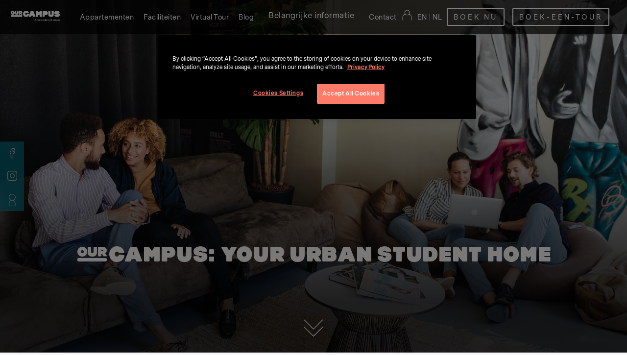

--- FILE ---
content_type: text/html
request_url: https://www.ourcampus.nl/nl/home
body_size: 13267
content:
<!DOCTYPE html><!-- Last Published: Thu Dec 04 2025 11:48:42 GMT+0000 (Coordinated Universal Time) --><html data-wf-domain="www.ourcampus.nl" data-wf-page="615f1504d8888b9cc3251dbe" data-wf-site="5c3f04130050e52978b93037"><head><meta charset="utf-8"/><title>Studentenappartementen | Your Urban Student Home | OurCampus.nl</title><meta content="Studentenappartementen gelegen op de Amsterdamse Diemen Campus. Comfortabele &amp; levendige omgeving om jouw Urban Student Lifestyle te starten. Bezoek onze website!" name="description"/><meta content="Studentenappartementen | Your Urban Student Home | OurCampus.nl" property="og:title"/><meta content="Studentenappartementen gelegen op de Amsterdamse Diemen Campus. Comfortabele &amp; levendige omgeving om jouw Urban Student Lifestyle te starten. Bezoek onze website!" property="og:description"/><meta content="Studentenappartementen | Your Urban Student Home | OurCampus.nl" property="twitter:title"/><meta content="Studentenappartementen gelegen op de Amsterdamse Diemen Campus. Comfortabele &amp; levendige omgeving om jouw Urban Student Lifestyle te starten. Bezoek onze website!" property="twitter:description"/><meta property="og:type" content="website"/><meta content="summary_large_image" name="twitter:card"/><meta content="width=device-width, initial-scale=1" name="viewport"/><meta content="szYMMpo4TOYGnLTKzXgcgGbO6q7wYoy2NObc7TuExdk" name="google-site-verification"/><link href="https://cdn.prod.website-files.com/5c3f04130050e52978b93037/css/ourcampus.webflow.shared.40d0840e9.min.css" rel="stylesheet" type="text/css"/><script type="text/javascript">!function(o,c){var n=c.documentElement,t=" w-mod-";n.className+=t+"js",("ontouchstart"in o||o.DocumentTouch&&c instanceof DocumentTouch)&&(n.className+=t+"touch")}(window,document);</script><link href="https://cdn.prod.website-files.com/5c3f04130050e52978b93037/5c3f04130050e56a8cb9311d_OurCampusFavicon32.png" rel="shortcut icon" type="image/x-icon"/><link href="https://cdn.prod.website-files.com/5c3f04130050e52978b93037/5c3f04130050e5b3bfb9311e_OurCampusFavicon256.png" rel="apple-touch-icon"/><link href="https://www.ourcampus.nl/nl/home" rel="canonical"/><meta name="google-site-verification" content="0Grs-g_vFZe52irrCjbUygToTLAArjLwu_qes8Jmzuc" />

<!-- Default status for Google consent mode  -->
<script>
    //define datalayer and the gtag function
    window.dataLayer = window.dataLayer || [];
    function gtag() {
        dataLayer.push(arguments);
    }
    // Default consent mode is "denied" for both ads and analytics as well as the optional types, but delay for 2 seconds until the Privacy Controls and Cookie Solution is loaded
    gtag("consent", "default", {
        ad_storage: "denied",
        analytics_storage: "denied",
        functionality_storage: "denied",
        personalization_storage: "denied",
        security_storage: "denied",
        ad_user_data: "denied",
        ad_personalisation_storage: "denied",
        wait_for_update: 2000 // milliseconds
    });
</script>

<!-- Google Tag Manager -->
<script data-cookieconsent="ignore">(function(w,d,s,l,i){w[l]=w[l]||[];w[l].push({'gtm.start':
new Date().getTime(),event:'gtm.js'});var f=d.getElementsByTagName(s)[0],
j=d.createElement(s),dl=l!='dataLayer'?'&l='+l:'';j.async=true;j.src=
'https://www.googletagmanager.com/gtm.js?id='+i+dl;f.parentNode.insertBefore(j,f);
})(window,document,'script','dataLayer','GTM-NDZHK6M');</script>
<!-- End Google Tag Manager -->

<!-- OneTrust Cookies Consent Notice start for ourcampus.nl -->
 
<script src="https://cdn.cookielaw.org/scripttemplates/otSDKStub.js"  type="text/javascript" charset="UTF-8" data-domain-script="ea6e460a-87a5-48be-80d4-28b78593a383" ></script>
<script type="text/javascript">
function OptanonWrapper() { }
</script>
<!-- OneTrust Cookies Consent Notice end for ourcampus.nl -->

<style>
  .w-container {
    margin-left: auto;
    margin-right: auto;
    max-width: 1220px;
}
  @media screen and (min-width:768px){
    .w-container {width: 83%; max-width: 1220px;}}
  iframe {
    border: none;
  }
 a.eapps-instagram-feed-posts-item-link {
    margin: 0;
    padding: 0;
} 
.map-pin:hover > .map-pin-tooltip {
    z-index: 1000;
}
  @media screen and (min-width:992px) and (max-width:1320px){
    .brand-logo-image{ max-width:100px; }
    a.nav-link {
    margin-left: 6px;
    font-size: 14px;
    line-height: 20px;
    margin-right: 6px;
    padding-top: 18px;
}
    .nav-link.bar{
    	padding-top:14px;
    }
  }
</style></head><body><div data-collapse="medium" data-animation="default" data-duration="400" data-easing="ease" data-easing2="ease" role="banner" class="main-nav w-nav"><div class="popup__container"><div class="popup__content"><div class="w-dyn-list"><div role="list" class="w-dyn-items"><div role="listitem" class="pop__wrapper english w-dyn-item"><img src="https://cdn.prod.website-files.com/5c3f04130050e52978b93037/623da116f0208481b0c133ec_ourcampus-close-icon.svg" loading="lazy" data-w-id="863210ba-523e-b9ee-db20-461e93b03653" alt="" class="pop__close__icon"/><div class="padding w-clearfix"><h1 class="light popup-title">GESCHATTE WACHTTIJD</h1><p class="right-align p-light popup-paragraph"> We schatten de wachttijd op ongeveer 16-18 maanden. </p><a href="https://book-ourcampus.securerc.co.uk/onlineleasing/ourcampus-amsterdam-diemen/register.aspx?_ga=2.256843725.751272746.1648120222-1070633831.1648120222" data-w-id="863210ba-523e-b9ee-db20-461e93b03656" target="_blank" class="button with-icon right apartments popup-button w-inline-block"><div class="div-block-8 w-clearfix"><div class="button-text">SCHRIJF JE IN</div><img src="https://cdn.prod.website-files.com/5c3f04130050e52978b93037/5c3f04130050e57fedb9306e_%3E%40svg.svg" alt="" class="button-icon"/></div></a></div></div></div></div></div></div><div class="container-12 menu-fullwidth w-container"><a href="/" class="brand-logo w-nav-brand"><img src="https://cdn.prod.website-files.com/5c3f04130050e52978b93037/5c3f04130050e5fe7fb93113_OurCampus_White_72ppi.png" width="172" alt="" class="brand-logo-image"/></a><nav role="navigation" class="nav-menu w-nav-menu"><a href="/nl/appartementen" udesly-slug="main-menu" wp="menu" el="nav" class="nav-link w-nav-link">Appartementen</a><a href="/nl/faciliteiten-en-diensten" udesly-slug="main-menu" wp="menu" el="nav" class="nav-link w-nav-link">Faciliteiten</a><a href="/nl/virtual-tour" udesly-slug="main-menu" wp="menu" el="nav" class="nav-link w-nav-link">Virtual Tour</a><a href="/nl/blog" udesly-slug="main-menu" wp="menu" el="nav" class="nav-link w-nav-link">Blog</a><div data-hover="false" data-delay="0" class="dropdown-2 w-dropdown"><div class="dropdown-toggle-2 w-dropdown-toggle"><div class="nav-link">Belangrijke informatie</div></div><nav class="dropdown-list-2 w-dropdown-list"><a href="/nl/faq" class="nav-link w-dropdown-link">FAQ</a><a href="/nl/servicekosten" class="nav-link w-dropdown-link">Servicekosten</a><a href="/nl/criteria" class="nav-link w-dropdown-link">Criteria</a></nav></div><a href="/en/contact" udesly-slug="main-menu" wp="menu" el="nav" class="nav-link w-nav-link">Contact</a><a href="https://book-ourcampus.securerc.co.uk/residentservices/ourcampus-amsterdam-diemen/userlogin.aspx" udesly-slug="main-menu" wp="menu" el="nav" target="_blank" class="nav-link mobile w-nav-link">Resident Login</a><a href="https://book-ourcampus.securerc.co.uk/residentservices/ourcampus-amsterdam-diemen/userlogin.aspx" target="_blank" class="resident-login desktop w-inline-block"><img src="https://cdn.prod.website-files.com/5c3f04130050e52978b93037/5f5a198c7f17fa1201527ea3_OurCampus-Icon-Resident-Login.svg" loading="lazy" width="22" height="22" alt="" data-w-id="68a5826b-8d92-8947-60fd-293375add751" class="resident-login-icon"/><div class="resident-login-tooltip"><div class="resident-login-overlay"><div>Resident Login</div></div></div></a><div class="language-switch-block"><a href="/" udesly-data="en" wp="translate-press" el="language-link" class="nav-link english w-nav-link">EN</a><a href="#" class="nav-link bar w-nav-link">|</a><a href="#" udesly-data="nl" wp="translate-press" el="language-link" class="nav-link dutch w-nav-link">NL</a></div><a href="https://book-ourcampus.securerc.co.uk/onlineleasing/ourcampus-amsterdam-diemen/floorplans.aspx" class="button small nav-button nav-button-no-bkg w-button">Boek nu</a><a href="/nl/boek-een-tour" class="button small nav-button nav-button-no-bkg w-button">boek-een-tour</a></nav><div class="menu-button w-nav-button"><div class="icon w-icon-nav-menu"></div></div></div></div><div class="social-sidebar"><div class="social-container sidebar"><a href="https://www.facebook.com/OurCampus-1023197231177897/" target="_blank" class="social-icon sidebar-icon w-inline-block"><img src="https://cdn.prod.website-files.com/5c3f04130050e52978b93037/5c3f04130050e52aa7b9318f_FACEBOOK%20Copy%202white%40svg.svg" alt=""/></a><a href="https://www.instagram.com/ourcampus/" target="_blank" class="social-icon sidebar-icon w-inline-block"><img src="https://cdn.prod.website-files.com/5c3f04130050e52978b93037/5c3f04130050e52d3fb93190_INSTAGRAM%20Copy%202white%40svg.svg" alt=""/></a><a href="https://www.thisisourdomain.nl/" target="_blank" class="social-icon sidebar-icon youtube w-inline-block"><img src="https://cdn.prod.website-files.com/5c3f04130050e52978b93037/5f4e27c1e691170b7d168283_White_fivicon.svg" width="25" alt="" class="image-3"/></a></div></div><div class="hero-section"><div class="hero-container w-container"><h1 class="hero-paragraph">øCampus: Your urban student home</h1></div><div class="scroll-container"><img src="https://cdn.prod.website-files.com/5c3f04130050e52978b93037/5c3f04130050e52825b9311b_Down%4040x.svg" width="40" height="40" data-w-id="cf5154fb-8151-3df4-31a4-c0fc44596944" alt=""/></div></div><div class="section first apartments"><div data-w-id="75b1b9a0-1c7c-aea9-c39e-d2cdecd20d22" class="apartments-row w-row"><div class="apartments-column w-clearfix w-col w-col-6 w-col-stack"><div data-w-id="75b1b9a0-1c7c-aea9-c39e-d2cdecd20d24" class="your-apartment-container w-clearfix"><h2 class="right-align light apartments-mobile">Jouw Appartement</h2><p class="right-align p-light apartments-mobile">Moderne, zelfstandige appartementen voor studenten. Alle appartementen beschikken over een eigen badkamer en keuken.<br/><br/>Onze uitgebreide faciliteiten en diensten zijn er volledig op gericht om een kickstart te geven aan jouw comfortabele en bruisende studentenleven.<br/><br/>Op slechts 14 minuten van Amsterdam-Centrum</p></div><div data-w-id="1d0d62e9-a64f-5865-76bb-72db54cc54d5" class="price-container w-clearfix"><p class="right-align from-price"><strong>Maandelijkse basishuur vanaf</strong></p><p class="number right-align price">€750,12</p><p class="right-align per-month">exclusief servicekosten en voorschot elektra, water en verwarming</p><a href="/nl/appartementen" class="button with-icon right apartments w-inline-block"><div class="div-block-8 w-clearfix"><div class="button-text">BEKIJK APPARTEMENT</div><img src="https://cdn.prod.website-files.com/5c3f04130050e52978b93037/5c3f04130050e57fedb9306e_%3E%40svg.svg" alt="" class="button-icon"/></div></a></div></div><div class="w-col w-col-6 w-col-stack"><div data-delay="4000" data-animation="over" class="apartments-slider image-shadow w-slider" data-autoplay="false" el="slider" data-easing="ease" udesly-slug="homepage-apartments" data-hide-arrows="false" data-disable-swipe="false" data-w-id="75b1b9a0-1c7c-aea9-c39e-d2cdecd20d2a" data-autoplay-limit="0" data-nav-spacing="3" data-duration="500" data-infinite="true" wp="boxes"><div class="w-slider-mask"><div class="slide slide_1 w-slide"></div><div class="slide slide_2 w-slide"></div><div class="slide slide_4 w-slide"></div><div class="slide slide_5 w-slide"></div><div class="slide slide_3 w-slide"></div></div><div class="w-slider-arrow-left"><div class="slider-icon w-icon-slider-left"></div></div><div class="w-slider-arrow-right"><div class="slider-icon w-icon-slider-right"></div></div><div class="slide-nav-3 w-slider-nav w-slider-nav-invert w-round"></div></div></div></div><div class="w-container"><div class="icon-wrapper"><div class="icon-block"><div class="equal-icon-height"><img src="https://cdn.prod.website-files.com/5c3f04130050e52978b93037/5c3f04130050e52c2fb93181_KEY%40svg.svg" alt="" class="feature-icon"/></div><h4 class="icon-heading">Eigen appartement</h4></div><div class="icon-block"><div class="equal-icon-height"><img src="https://cdn.prod.website-files.com/5c3f04130050e52978b93037/5c3f04130050e5bcb8b93179_SECURE%40svg.svg" alt="" class="feature-icon"/></div><h4 class="icon-heading">24/7/365 Security<br/></h4></div><div class="icon-block"><div class="equal-icon-height"><img src="https://cdn.prod.website-files.com/5c3f04130050e52978b93037/5c3f04130050e562d2b9317a_TRAIN%40svg.svg" alt="" class="feature-icon"/></div><h4 class="icon-heading">Openbaar vervoer<br/></h4></div><div class="icon-block"><div class="equal-icon-height"><img src="https://cdn.prod.website-files.com/5c3f04130050e52978b93037/5c3f04130050e52b03b931a2_Fiber%20Connection2.svg" width="40" alt="" class="feature-icon"/></div><h4 class="icon-heading">100Mb Internet</h4></div><div class="icon-block"><div class="equal-icon-height"><img src="https://cdn.prod.website-files.com/5c3f04130050e52978b93037/5c3f04130050e5bb2db93178_MAPS%40svg.svg" alt="" class="feature-icon"/></div><h4 class="icon-heading">Centrale locatie<br/></h4></div></div></div></div><div class="section"><div data-w-id="c6f21f1f-d968-12cc-c365-9466b9ec9fe4" style="opacity:0" class="w-container"><h2 data-w-id="88e116db-5b5f-7e39-4091-e4acda1351a6" style="opacity:0" class="centred map-heading">Centrale locatie<br/></h2><div class="icon-wrapper location"><div class="icon-block"><p class="number location">15 <span class="text-span">mins</span></p><h4 class="icon-heading">Universiteit van Amsterdam<br/></h4></div><div class="icon-block"><p class="number location">14 <span class="text-span-2">mins</span></p><h4 class="icon-heading">centrum van Amsterdam<br/></h4></div><div class="icon-block"><p class="number location">1 <span class="text-span-3">min</span></p><h4 class="icon-heading">trein / metro / bus<br/></h4></div><div class="icon-block"><p class="number location">23 <span class="text-span-4">mins</span></p><h4 class="icon-heading">Vrije Universiteit Amsterdam<br/></h4></div></div><div class="map-wrapper"><img src="https://cdn.prod.website-files.com/5c3f04130050e52978b93037/5f48afc5b8a6cca07deb5f5e_OurCampus-Diemen-Zuid-Map-3660px-1.png" sizes="(max-width: 767px) 100vw, (max-width: 991px) 728px, 940px" srcset="https://cdn.prod.website-files.com/5c3f04130050e52978b93037/5f48afc5b8a6cca07deb5f5e_OurCampus-Diemen-Zuid-Map-3660px-1-p-500.png 500w, https://cdn.prod.website-files.com/5c3f04130050e52978b93037/5f48afc5b8a6cca07deb5f5e_OurCampus-Diemen-Zuid-Map-3660px-1-p-800.png 800w, https://cdn.prod.website-files.com/5c3f04130050e52978b93037/5f48afc5b8a6cca07deb5f5e_OurCampus-Diemen-Zuid-Map-3660px-1-p-1080.png 1080w, https://cdn.prod.website-files.com/5c3f04130050e52978b93037/5f48afc5b8a6cca07deb5f5e_OurCampus-Diemen-Zuid-Map-3660px-1.png 3660w" alt="" class="map-image"/><a data-w-id="ad79e218-7f3d-cada-8f30-bb0416ca8302" href="#" class="map-pin supermarket w-inline-block"><div style="display:none;-webkit-transform:translate3d(0, 0, 0) scale3d(0, 0, 1) rotateX(0) rotateY(0) rotateZ(0) skew(0, 0);-moz-transform:translate3d(0, 0, 0) scale3d(0, 0, 1) rotateX(0) rotateY(0) rotateZ(0) skew(0, 0);-ms-transform:translate3d(0, 0, 0) scale3d(0, 0, 1) rotateX(0) rotateY(0) rotateZ(0) skew(0, 0);transform:translate3d(0, 0, 0) scale3d(0, 0, 1) rotateX(0) rotateY(0) rotateZ(0) skew(0, 0);opacity:0" class="map-pin-tooltip supermarket"><h5 class="place">Supermarket</h5></div></a><a data-w-id="ad79e218-7f3d-cada-8f30-bb0416ca8306" href="#" class="map-pin leasing-office w-inline-block"><div style="display:none;-webkit-transform:translate3d(0, 0, 0) scale3d(0, 0, 1) rotateX(0) rotateY(0) rotateZ(0) skew(0, 0);-moz-transform:translate3d(0, 0, 0) scale3d(0, 0, 1) rotateX(0) rotateY(0) rotateZ(0) skew(0, 0);-ms-transform:translate3d(0, 0, 0) scale3d(0, 0, 1) rotateX(0) rotateY(0) rotateZ(0) skew(0, 0);transform:translate3d(0, 0, 0) scale3d(0, 0, 1) rotateX(0) rotateY(0) rotateZ(0) skew(0, 0);opacity:0" class="map-pin-tooltip supermarket"><h5 class="place">OurDomain Leasing Office</h5></div></a><a data-w-id="ad79e218-7f3d-cada-8f30-bb0416ca830a" href="#" class="map-pin bike-shop w-inline-block"><div style="display:none;-webkit-transform:translate3d(0, 0, 0) scale3d(0, 0, 1) rotateX(0) rotateY(0) rotateZ(0) skew(0, 0);-moz-transform:translate3d(0, 0, 0) scale3d(0, 0, 1) rotateX(0) rotateY(0) rotateZ(0) skew(0, 0);-ms-transform:translate3d(0, 0, 0) scale3d(0, 0, 1) rotateX(0) rotateY(0) rotateZ(0) skew(0, 0);transform:translate3d(0, 0, 0) scale3d(0, 0, 1) rotateX(0) rotateY(0) rotateZ(0) skew(0, 0);opacity:0" class="map-pin-tooltip supermarket"><h5 class="place">Bike Shop &amp; Repair</h5></div></a><a data-w-id="ad79e218-7f3d-cada-8f30-bb0416ca830e" href="#" class="map-pin coffee w-inline-block"><div style="display:none;-webkit-transform:translate3d(0, 0, 0) scale3d(0, 0, 1) rotateX(0) rotateY(0) rotateZ(0) skew(0, 0);-moz-transform:translate3d(0, 0, 0) scale3d(0, 0, 1) rotateX(0) rotateY(0) rotateZ(0) skew(0, 0);-ms-transform:translate3d(0, 0, 0) scale3d(0, 0, 1) rotateX(0) rotateY(0) rotateZ(0) skew(0, 0);transform:translate3d(0, 0, 0) scale3d(0, 0, 1) rotateX(0) rotateY(0) rotateZ(0) skew(0, 0);opacity:0" class="map-pin-tooltip supermarket"><h5 class="place">Coffee Bar</h5></div></a><a data-w-id="ad79e218-7f3d-cada-8f30-bb0416ca8312" href="#" class="map-pin pizzeria w-inline-block"><div style="display:none;-webkit-transform:translate3d(0, 0, 0) scale3d(0, 0, 1) rotateX(0) rotateY(0) rotateZ(0) skew(0, 0);-moz-transform:translate3d(0, 0, 0) scale3d(0, 0, 1) rotateX(0) rotateY(0) rotateZ(0) skew(0, 0);-ms-transform:translate3d(0, 0, 0) scale3d(0, 0, 1) rotateX(0) rotateY(0) rotateZ(0) skew(0, 0);transform:translate3d(0, 0, 0) scale3d(0, 0, 1) rotateX(0) rotateY(0) rotateZ(0) skew(0, 0);opacity:0" class="map-pin-tooltip supermarket"><h5 class="place">Pizzeria</h5></div></a><a data-w-id="ad79e218-7f3d-cada-8f30-bb0416ca8316" href="#" class="map-pin beauty-salon w-inline-block"><div style="display:none;-webkit-transform:translate3d(0, 0, 0) scale3d(0, 0, 1) rotateX(0) rotateY(0) rotateZ(0) skew(0, 0);-moz-transform:translate3d(0, 0, 0) scale3d(0, 0, 1) rotateX(0) rotateY(0) rotateZ(0) skew(0, 0);-ms-transform:translate3d(0, 0, 0) scale3d(0, 0, 1) rotateX(0) rotateY(0) rotateZ(0) skew(0, 0);transform:translate3d(0, 0, 0) scale3d(0, 0, 1) rotateX(0) rotateY(0) rotateZ(0) skew(0, 0);opacity:0" class="map-pin-tooltip supermarket"><h5 class="place">Beauty Salon</h5></div></a><a data-w-id="ad79e218-7f3d-cada-8f30-bb0416ca831a" href="#" class="map-pin basketball w-inline-block"><div style="display:none;-webkit-transform:translate3d(0, 0, 0) scale3d(0, 0, 1) rotateX(0) rotateY(0) rotateZ(0) skew(0, 0);-moz-transform:translate3d(0, 0, 0) scale3d(0, 0, 1) rotateX(0) rotateY(0) rotateZ(0) skew(0, 0);-ms-transform:translate3d(0, 0, 0) scale3d(0, 0, 1) rotateX(0) rotateY(0) rotateZ(0) skew(0, 0);transform:translate3d(0, 0, 0) scale3d(0, 0, 1) rotateX(0) rotateY(0) rotateZ(0) skew(0, 0);opacity:0" class="map-pin-tooltip supermarket"><h5 class="place">Basketball &amp; Football Court</h5></div></a><a data-w-id="ad79e218-7f3d-cada-8f30-bb0416ca831e" href="#" class="map-pin tennis w-inline-block"><div style="display:none;-webkit-transform:translate3d(0, 0, 0) scale3d(0, 0, 1) rotateX(0) rotateY(0) rotateZ(0) skew(0, 0);-moz-transform:translate3d(0, 0, 0) scale3d(0, 0, 1) rotateX(0) rotateY(0) rotateZ(0) skew(0, 0);-ms-transform:translate3d(0, 0, 0) scale3d(0, 0, 1) rotateX(0) rotateY(0) rotateZ(0) skew(0, 0);transform:translate3d(0, 0, 0) scale3d(0, 0, 1) rotateX(0) rotateY(0) rotateZ(0) skew(0, 0);opacity:0" class="map-pin-tooltip supermarket"><h5 class="place">Tennis Court</h5></div></a><a data-w-id="ad79e218-7f3d-cada-8f30-bb0416ca8322" href="#" class="map-pin dance-centre w-inline-block"><div style="display:none;-webkit-transform:translate3d(0, 0, 0) scale3d(0, 0, 1) rotateX(0) rotateY(0) rotateZ(0) skew(0, 0);-moz-transform:translate3d(0, 0, 0) scale3d(0, 0, 1) rotateX(0) rotateY(0) rotateZ(0) skew(0, 0);-ms-transform:translate3d(0, 0, 0) scale3d(0, 0, 1) rotateX(0) rotateY(0) rotateZ(0) skew(0, 0);transform:translate3d(0, 0, 0) scale3d(0, 0, 1) rotateX(0) rotateY(0) rotateZ(0) skew(0, 0);opacity:0" class="map-pin-tooltip supermarket"><h5 class="place">Dance Centre</h5></div></a><a data-w-id="ad79e218-7f3d-cada-8f30-bb0416ca8326" href="#" class="map-pin restaurant w-inline-block"><div style="display:none;-webkit-transform:translate3d(0, 0, 0) scale3d(0, 0, 1) rotateX(0) rotateY(0) rotateZ(0) skew(0, 0);-moz-transform:translate3d(0, 0, 0) scale3d(0, 0, 1) rotateX(0) rotateY(0) rotateZ(0) skew(0, 0);-ms-transform:translate3d(0, 0, 0) scale3d(0, 0, 1) rotateX(0) rotateY(0) rotateZ(0) skew(0, 0);transform:translate3d(0, 0, 0) scale3d(0, 0, 1) rotateX(0) rotateY(0) rotateZ(0) skew(0, 0);opacity:0" class="map-pin-tooltip supermarket"><h5 class="place">Restaurant &amp; Bar</h5></div></a><a data-w-id="ad79e218-7f3d-cada-8f30-bb0416ca832a" href="#" class="map-pin gym w-inline-block"><div style="display:none;-webkit-transform:translate3d(0, 0, 0) scale3d(0, 0, 1) rotateX(0) rotateY(0) rotateZ(0) skew(0, 0);-moz-transform:translate3d(0, 0, 0) scale3d(0, 0, 1) rotateX(0) rotateY(0) rotateZ(0) skew(0, 0);-ms-transform:translate3d(0, 0, 0) scale3d(0, 0, 1) rotateX(0) rotateY(0) rotateZ(0) skew(0, 0);transform:translate3d(0, 0, 0) scale3d(0, 0, 1) rotateX(0) rotateY(0) rotateZ(0) skew(0, 0);opacity:0" class="map-pin-tooltip supermarket"><h5 class="place">Gym</h5></div></a><a data-w-id="ad79e218-7f3d-cada-8f30-bb0416ca832e" href="#" class="map-pin car-rental w-inline-block"><div style="display:none;-webkit-transform:translate3d(0, 0, 0) scale3d(0, 0, 1) rotateX(0) rotateY(0) rotateZ(0) skew(0, 0);-moz-transform:translate3d(0, 0, 0) scale3d(0, 0, 1) rotateX(0) rotateY(0) rotateZ(0) skew(0, 0);-ms-transform:translate3d(0, 0, 0) scale3d(0, 0, 1) rotateX(0) rotateY(0) rotateZ(0) skew(0, 0);transform:translate3d(0, 0, 0) scale3d(0, 0, 1) rotateX(0) rotateY(0) rotateZ(0) skew(0, 0);opacity:0" class="map-pin-tooltip supermarket"><h5 class="place">Car Rental</h5></div></a><a data-w-id="ad79e218-7f3d-cada-8f30-bb0416ca8332" href="#" class="map-pin security w-inline-block"><div style="display:none;-webkit-transform:translate3d(0, 0, 0) scale3d(0, 0, 1) rotateX(0) rotateY(0) rotateZ(0) skew(0, 0);-moz-transform:translate3d(0, 0, 0) scale3d(0, 0, 1) rotateX(0) rotateY(0) rotateZ(0) skew(0, 0);-ms-transform:translate3d(0, 0, 0) scale3d(0, 0, 1) rotateX(0) rotateY(0) rotateZ(0) skew(0, 0);transform:translate3d(0, 0, 0) scale3d(0, 0, 1) rotateX(0) rotateY(0) rotateZ(0) skew(0, 0);opacity:0" class="map-pin-tooltip supermarket"><h5 class="place">Security</h5></div></a><a data-w-id="ad79e218-7f3d-cada-8f30-bb0416ca8336" href="#" class="map-pin medical-centre w-inline-block"><div style="display:none;-webkit-transform:translate3d(0, 0, 0) scale3d(0, 0, 1) rotateX(0) rotateY(0) rotateZ(0) skew(0, 0);-moz-transform:translate3d(0, 0, 0) scale3d(0, 0, 1) rotateX(0) rotateY(0) rotateZ(0) skew(0, 0);-ms-transform:translate3d(0, 0, 0) scale3d(0, 0, 1) rotateX(0) rotateY(0) rotateZ(0) skew(0, 0);transform:translate3d(0, 0, 0) scale3d(0, 0, 1) rotateX(0) rotateY(0) rotateZ(0) skew(0, 0);opacity:0" class="map-pin-tooltip supermarket"><h5 class="place">Medical Centre</h5></div></a><a data-w-id="ad79e218-7f3d-cada-8f30-bb0416ca833a" href="#" class="map-pin model-apartment w-inline-block"><div style="display:none;-webkit-transform:translate3d(0, 0, 0) scale3d(0, 0, 1) rotateX(0) rotateY(0) rotateZ(0) skew(0, 0);-moz-transform:translate3d(0, 0, 0) scale3d(0, 0, 1) rotateX(0) rotateY(0) rotateZ(0) skew(0, 0);-ms-transform:translate3d(0, 0, 0) scale3d(0, 0, 1) rotateX(0) rotateY(0) rotateZ(0) skew(0, 0);transform:translate3d(0, 0, 0) scale3d(0, 0, 1) rotateX(0) rotateY(0) rotateZ(0) skew(0, 0);opacity:0" class="map-pin-tooltip supermarket"><h5 class="place">Model Apartment</h5></div></a><a data-w-id="ad79e218-7f3d-cada-8f30-bb0416ca833e" href="#" class="map-pin commercial-space w-inline-block"><div style="display:none;-webkit-transform:translate3d(0, 0, 0) scale3d(0, 0, 1) rotateX(0) rotateY(0) rotateZ(0) skew(0, 0);-moz-transform:translate3d(0, 0, 0) scale3d(0, 0, 1) rotateX(0) rotateY(0) rotateZ(0) skew(0, 0);-ms-transform:translate3d(0, 0, 0) scale3d(0, 0, 1) rotateX(0) rotateY(0) rotateZ(0) skew(0, 0);transform:translate3d(0, 0, 0) scale3d(0, 0, 1) rotateX(0) rotateY(0) rotateZ(0) skew(0, 0);opacity:0" class="map-pin-tooltip supermarket"><h5 class="place">Commercial Space</h5></div></a><a data-w-id="ad79e218-7f3d-cada-8f30-bb0416ca8342" href="#" class="map-pin greystar w-inline-block"><div style="display:none;-webkit-transform:translate3d(0, 0, 0) scale3d(0, 0, 1) rotateX(0) rotateY(0) rotateZ(0) skew(0, 0);-moz-transform:translate3d(0, 0, 0) scale3d(0, 0, 1) rotateX(0) rotateY(0) rotateZ(0) skew(0, 0);-ms-transform:translate3d(0, 0, 0) scale3d(0, 0, 1) rotateX(0) rotateY(0) rotateZ(0) skew(0, 0);transform:translate3d(0, 0, 0) scale3d(0, 0, 1) rotateX(0) rotateY(0) rotateZ(0) skew(0, 0);opacity:0" class="map-pin-tooltip supermarket"><h5 class="place">Greystar</h5></div></a><a data-w-id="ad79e218-7f3d-cada-8f30-bb0416ca8346" href="#" class="map-pin launderette w-inline-block"><div style="display:none;-webkit-transform:translate3d(0, 0, 0) scale3d(0, 0, 1) rotateX(0) rotateY(0) rotateZ(0) skew(0, 0);-moz-transform:translate3d(0, 0, 0) scale3d(0, 0, 1) rotateX(0) rotateY(0) rotateZ(0) skew(0, 0);-ms-transform:translate3d(0, 0, 0) scale3d(0, 0, 1) rotateX(0) rotateY(0) rotateZ(0) skew(0, 0);transform:translate3d(0, 0, 0) scale3d(0, 0, 1) rotateX(0) rotateY(0) rotateZ(0) skew(0, 0);opacity:0" class="map-pin-tooltip supermarket"><h5 class="place">Launderette</h5></div></a><a data-w-id="ad79e218-7f3d-cada-8f30-bb0416ca834a" href="#" class="map-pin study1 w-inline-block"><div style="display:none;-webkit-transform:translate3d(0, 0, 0) scale3d(0, 0, 1) rotateX(0) rotateY(0) rotateZ(0) skew(0, 0);-moz-transform:translate3d(0, 0, 0) scale3d(0, 0, 1) rotateX(0) rotateY(0) rotateZ(0) skew(0, 0);-ms-transform:translate3d(0, 0, 0) scale3d(0, 0, 1) rotateX(0) rotateY(0) rotateZ(0) skew(0, 0);transform:translate3d(0, 0, 0) scale3d(0, 0, 1) rotateX(0) rotateY(0) rotateZ(0) skew(0, 0);opacity:0" class="map-pin-tooltip supermarket"><h5 class="place">Study</h5></div></a><a data-w-id="ad79e218-7f3d-cada-8f30-bb0416ca834e" href="#" class="map-pin study2 w-inline-block"><div style="display:none;-webkit-transform:translate3d(0, 0, 0) scale3d(0, 0, 1) rotateX(0) rotateY(0) rotateZ(0) skew(0, 0);-moz-transform:translate3d(0, 0, 0) scale3d(0, 0, 1) rotateX(0) rotateY(0) rotateZ(0) skew(0, 0);-ms-transform:translate3d(0, 0, 0) scale3d(0, 0, 1) rotateX(0) rotateY(0) rotateZ(0) skew(0, 0);transform:translate3d(0, 0, 0) scale3d(0, 0, 1) rotateX(0) rotateY(0) rotateZ(0) skew(0, 0);opacity:0" class="map-pin-tooltip supermarket"><h5 class="place">Study</h5></div></a><a data-w-id="ad79e218-7f3d-cada-8f30-bb0416ca8352" href="#" class="map-pin lounge w-inline-block"><div style="display:none;-webkit-transform:translate3d(0, 0, 0) scale3d(0, 0, 1) rotateX(0) rotateY(0) rotateZ(0) skew(0, 0);-moz-transform:translate3d(0, 0, 0) scale3d(0, 0, 1) rotateX(0) rotateY(0) rotateZ(0) skew(0, 0);-ms-transform:translate3d(0, 0, 0) scale3d(0, 0, 1) rotateX(0) rotateY(0) rotateZ(0) skew(0, 0);transform:translate3d(0, 0, 0) scale3d(0, 0, 1) rotateX(0) rotateY(0) rotateZ(0) skew(0, 0);opacity:0" class="map-pin-tooltip supermarket"><h5 class="place">Lounge</h5></div></a><a data-w-id="ad79e218-7f3d-cada-8f30-bb0416ca8356" href="#" class="map-pin garden w-inline-block"><div style="display:none;-webkit-transform:translate3d(0, 0, 0) scale3d(0, 0, 1) rotateX(0) rotateY(0) rotateZ(0) skew(0, 0);-moz-transform:translate3d(0, 0, 0) scale3d(0, 0, 1) rotateX(0) rotateY(0) rotateZ(0) skew(0, 0);-ms-transform:translate3d(0, 0, 0) scale3d(0, 0, 1) rotateX(0) rotateY(0) rotateZ(0) skew(0, 0);transform:translate3d(0, 0, 0) scale3d(0, 0, 1) rotateX(0) rotateY(0) rotateZ(0) skew(0, 0);opacity:0" class="map-pin-tooltip supermarket"><h5 class="place">Lounge Garden &amp; Vegetable Garden</h5></div></a><a data-w-id="ad79e218-7f3d-cada-8f30-bb0416ca835a" href="#" class="map-pin park w-inline-block"><div style="display:none;-webkit-transform:translate3d(0, 0, 0) scale3d(0, 0, 1) rotateX(0) rotateY(0) rotateZ(0) skew(0, 0);-moz-transform:translate3d(0, 0, 0) scale3d(0, 0, 1) rotateX(0) rotateY(0) rotateZ(0) skew(0, 0);-ms-transform:translate3d(0, 0, 0) scale3d(0, 0, 1) rotateX(0) rotateY(0) rotateZ(0) skew(0, 0);transform:translate3d(0, 0, 0) scale3d(0, 0, 1) rotateX(0) rotateY(0) rotateZ(0) skew(0, 0);opacity:0" class="map-pin-tooltip supermarket"><h5 class="place">Park</h5></div></a><a data-w-id="ad79e218-7f3d-cada-8f30-bb0416ca835e" href="#" class="map-pin education w-inline-block"><div style="display:none;-webkit-transform:translate3d(0, 0, 0) scale3d(0, 0, 1) rotateX(0) rotateY(0) rotateZ(0) skew(0, 0);-moz-transform:translate3d(0, 0, 0) scale3d(0, 0, 1) rotateX(0) rotateY(0) rotateZ(0) skew(0, 0);-ms-transform:translate3d(0, 0, 0) scale3d(0, 0, 1) rotateX(0) rotateY(0) rotateZ(0) skew(0, 0);transform:translate3d(0, 0, 0) scale3d(0, 0, 1) rotateX(0) rotateY(0) rotateZ(0) skew(0, 0);opacity:0" class="map-pin-tooltip supermarket"><h5 class="place">Educational Centre</h5></div></a><a data-w-id="ad79e218-7f3d-cada-8f30-bb0416ca8362" href="#" class="map-pin parking w-inline-block"><div style="display:none;-webkit-transform:translate3d(0, 0, 0) scale3d(0, 0, 1) rotateX(0) rotateY(0) rotateZ(0) skew(0, 0);-moz-transform:translate3d(0, 0, 0) scale3d(0, 0, 1) rotateX(0) rotateY(0) rotateZ(0) skew(0, 0);-ms-transform:translate3d(0, 0, 0) scale3d(0, 0, 1) rotateX(0) rotateY(0) rotateZ(0) skew(0, 0);transform:translate3d(0, 0, 0) scale3d(0, 0, 1) rotateX(0) rotateY(0) rotateZ(0) skew(0, 0);opacity:0" class="map-pin-tooltip supermarket"><h5 class="place">Parking Wisselwerking</h5></div></a><a data-w-id="ad79e218-7f3d-cada-8f30-bb0416ca8366" href="#" class="map-pin offices w-inline-block"><div style="display:none;-webkit-transform:translate3d(0, 0, 0) scale3d(0, 0, 1) rotateX(0) rotateY(0) rotateZ(0) skew(0, 0);-moz-transform:translate3d(0, 0, 0) scale3d(0, 0, 1) rotateX(0) rotateY(0) rotateZ(0) skew(0, 0);-ms-transform:translate3d(0, 0, 0) scale3d(0, 0, 1) rotateX(0) rotateY(0) rotateZ(0) skew(0, 0);transform:translate3d(0, 0, 0) scale3d(0, 0, 1) rotateX(0) rotateY(0) rotateZ(0) skew(0, 0);opacity:0" class="map-pin-tooltip supermarket"><h5 class="place">Campus Offices: Regus</h5></div></a><a data-w-id="ad79e218-7f3d-cada-8f30-bb0416ca836a" href="#" class="map-pin service-desk-and-security w-inline-block"><div style="display:none;-webkit-transform:translate3d(0, 0, 0) scale3d(0, 0, 1) rotateX(0) rotateY(0) rotateZ(0) skew(0, 0);-moz-transform:translate3d(0, 0, 0) scale3d(0, 0, 1) rotateX(0) rotateY(0) rotateZ(0) skew(0, 0);-ms-transform:translate3d(0, 0, 0) scale3d(0, 0, 1) rotateX(0) rotateY(0) rotateZ(0) skew(0, 0);transform:translate3d(0, 0, 0) scale3d(0, 0, 1) rotateX(0) rotateY(0) rotateZ(0) skew(0, 0);opacity:0" class="map-pin-tooltip supermarket"><h5 class="place">Service Desk &amp; Security</h5></div></a><a data-w-id="ad79e218-7f3d-cada-8f30-bb0416ca836e" href="#" class="map-pin odad w-inline-block"><div style="display:none;-webkit-transform:translate3d(0, 0, 0) scale3d(0, 0, 1) rotateX(0) rotateY(0) rotateZ(0) skew(0, 0);-moz-transform:translate3d(0, 0, 0) scale3d(0, 0, 1) rotateX(0) rotateY(0) rotateZ(0) skew(0, 0);-ms-transform:translate3d(0, 0, 0) scale3d(0, 0, 1) rotateX(0) rotateY(0) rotateZ(0) skew(0, 0);transform:translate3d(0, 0, 0) scale3d(0, 0, 1) rotateX(0) rotateY(0) rotateZ(0) skew(0, 0);opacity:0" class="map-pin-tooltip supermarket"><h5 class="place">OurDomain Amsterdam Diemen</h5></div></a><a data-w-id="ad79e218-7f3d-cada-8f30-bb0416ca8372" href="#" class="map-pin recruitment w-inline-block"><div style="display:none;-webkit-transform:translate3d(0, 0, 0) scale3d(0, 0, 1) rotateX(0) rotateY(0) rotateZ(0) skew(0, 0);-moz-transform:translate3d(0, 0, 0) scale3d(0, 0, 1) rotateX(0) rotateY(0) rotateZ(0) skew(0, 0);-ms-transform:translate3d(0, 0, 0) scale3d(0, 0, 1) rotateX(0) rotateY(0) rotateZ(0) skew(0, 0);transform:translate3d(0, 0, 0) scale3d(0, 0, 1) rotateX(0) rotateY(0) rotateZ(0) skew(0, 0);opacity:0" class="map-pin-tooltip supermarket"><h5 class="place">Recruitment Agency</h5></div></a><a data-w-id="ad79e218-7f3d-cada-8f30-bb0416ca8376" href="#" class="map-pin parking-garage w-inline-block"><div style="display:none;-webkit-transform:translate3d(0, 0, 0) scale3d(0, 0, 1) rotateX(0) rotateY(0) rotateZ(0) skew(0, 0);-moz-transform:translate3d(0, 0, 0) scale3d(0, 0, 1) rotateX(0) rotateY(0) rotateZ(0) skew(0, 0);-ms-transform:translate3d(0, 0, 0) scale3d(0, 0, 1) rotateX(0) rotateY(0) rotateZ(0) skew(0, 0);transform:translate3d(0, 0, 0) scale3d(0, 0, 1) rotateX(0) rotateY(0) rotateZ(0) skew(0, 0);opacity:0" class="map-pin-tooltip supermarket"><h5 class="place">Parking Garage</h5></div></a><a data-w-id="ad79e218-7f3d-cada-8f30-bb0416ca837a" href="#" class="map-pin dentist w-inline-block"><div style="display:none;-webkit-transform:translate3d(0, 0, 0) scale3d(0, 0, 1) rotateX(0) rotateY(0) rotateZ(0) skew(0, 0);-moz-transform:translate3d(0, 0, 0) scale3d(0, 0, 1) rotateX(0) rotateY(0) rotateZ(0) skew(0, 0);-ms-transform:translate3d(0, 0, 0) scale3d(0, 0, 1) rotateX(0) rotateY(0) rotateZ(0) skew(0, 0);transform:translate3d(0, 0, 0) scale3d(0, 0, 1) rotateX(0) rotateY(0) rotateZ(0) skew(0, 0);opacity:0" class="map-pin-tooltip supermarket"><h5 class="place">Dentist</h5></div></a><a data-w-id="ad79e218-7f3d-cada-8f30-bb0416ca837e" href="#" class="map-pin sandwich-bar w-inline-block"><div style="display:none;-webkit-transform:translate3d(0, 0, 0) scale3d(0, 0, 1) rotateX(0) rotateY(0) rotateZ(0) skew(0, 0);-moz-transform:translate3d(0, 0, 0) scale3d(0, 0, 1) rotateX(0) rotateY(0) rotateZ(0) skew(0, 0);-ms-transform:translate3d(0, 0, 0) scale3d(0, 0, 1) rotateX(0) rotateY(0) rotateZ(0) skew(0, 0);transform:translate3d(0, 0, 0) scale3d(0, 0, 1) rotateX(0) rotateY(0) rotateZ(0) skew(0, 0);opacity:0" class="map-pin-tooltip supermarket"><h5 class="place">Sandwich Bar</h5></div></a><a data-w-id="ad79e218-7f3d-cada-8f30-bb0416ca8382" href="#" class="map-pin commercial-space-2 w-inline-block"><div style="display:none;-webkit-transform:translate3d(0, 0, 0) scale3d(0, 0, 1) rotateX(0) rotateY(0) rotateZ(0) skew(0, 0);-moz-transform:translate3d(0, 0, 0) scale3d(0, 0, 1) rotateX(0) rotateY(0) rotateZ(0) skew(0, 0);-ms-transform:translate3d(0, 0, 0) scale3d(0, 0, 1) rotateX(0) rotateY(0) rotateZ(0) skew(0, 0);transform:translate3d(0, 0, 0) scale3d(0, 0, 1) rotateX(0) rotateY(0) rotateZ(0) skew(0, 0);opacity:0" class="map-pin-tooltip supermarket"><h5 class="place">Commercial Space</h5></div></a><a data-w-id="ad79e218-7f3d-cada-8f30-bb0416ca8386" href="#" class="map-pin station w-inline-block"><div style="display:none;-webkit-transform:translate3d(0, 0, 0) scale3d(0, 0, 1) rotateX(0) rotateY(0) rotateZ(0) skew(0, 0);-moz-transform:translate3d(0, 0, 0) scale3d(0, 0, 1) rotateX(0) rotateY(0) rotateZ(0) skew(0, 0);-ms-transform:translate3d(0, 0, 0) scale3d(0, 0, 1) rotateX(0) rotateY(0) rotateZ(0) skew(0, 0);transform:translate3d(0, 0, 0) scale3d(0, 0, 1) rotateX(0) rotateY(0) rotateZ(0) skew(0, 0);opacity:0" class="map-pin-tooltip supermarket"><h5 class="place">Rail / Metro / Bus Station</h5></div></a></div></div><div class="container-7 w-container"><a href="https://goo.gl/maps/sTtGRbqh1Ls" target="_blank" class="full-screen-link">Bekijk op Google Maps</a><p data-w-id="40b1af48-a524-c693-66f3-41c113624aa4" style="opacity:0" class="centred map-info">OurCampus faciliteert jouw urban studentenleven in een bruisende, interactieve en comfortabele omgeving op slechts een paar minuten van het centrum van Amsterdam.<br/></p></div></div><div class="section"><div class="w-container"><div data-w-id="d74a2e66-cb35-fb80-a9e2-00e8ec7a7f42" class="w-row"><div class="w-col w-col-4 w-col-stack"></div><div class="w-col w-col-8 w-col-stack"><div data-w-id="01edd6d1-8355-cb1f-6241-5f2612546fb2" class="our-facilities-container w-clearfix"><h2 class="right-align light apartments-mobile facilities">ø Facilities</h2><p class="right-align p-light apartments-mobile">De uitgebreide faciliteiten en diensten van OurCampus Amsterdam Diemen zijn er om jouw verblijf zo comfortabel en leuk mogelijk te maken.<br/><br/>Of je nou in onze tuin wilt chillen in een hangmat, gaat knallen in de sportschool, jouw hersens kraakt in de studieruimte of met vrienden geniet van de &quot;best pizza in town&quot;; al onze faciliteiten zijn er om de beste tijd van jouw studentenleven te faciliteren!</p></div></div></div><div class="w-row"><div class="column-4 w-col w-col-3 w-col-stack"><div class="facilities-list-container"><h3 class="facilities-list-heading">Faciliteiten &amp; Diensten<br/></h3><p class="right-align facilities-text">24/7/365 Security<br/><br/>Lounge<br/><br/>Studieruimtes<br/><br/>Service desk<br/><br/>Privé tuin<br/><br/>Fietsenstalling<br/><br/>Supermarket<br/><br/>Wasserette<br/><br/>Sportschool<br/><br/>Tennisbaan<br/><br/>Basketbal- &amp; voetbalveld<br/><br/>en meer..</p></div></div><div class="facilities-block-column homepage w-col w-col-9 w-col-stack"><div class="facilities-block-wrapper"><a href="/nl/faciliteiten-en-diensten" udesly-data="security" wp="frontend-editor" el="background-image" class="facilities-block security w-inline-block"><div class="facilities-overlay black"><h3 class="facility-block-heading">Security</h3></div></a><a href="/nl/faciliteiten-en-diensten" udesly-data="community-room" wp="frontend-editor" el="background-image" class="facilities-block community-room w-inline-block"><div class="facilities-overlay black"><h3 class="facility-block-heading">Community Room</h3></div></a><a href="/nl/faciliteiten-en-diensten" udesly-data="study-areas" wp="frontend-editor" el="background-image" class="facilities-block study-room w-inline-block"><div class="facilities-overlay black"><h3 class="facility-block-heading">Study rooms</h3></div></a></div><div class="facilities-block-wrapper"><a href="/nl/faciliteiten-en-diensten" udesly-data="hospitality-desk" wp="frontend-editor" el="background-image" class="facilities-block service-desk w-inline-block"><div class="facilities-overlay black"><h3 class="facility-block-heading">Service desk</h3></div></a><a href="/nl/faciliteiten-en-diensten" udesly-data="community-garden" wp="frontend-editor" el="background-image" class="facilities-block garden w-inline-block"><div class="facilities-overlay black"><h3 class="facility-block-heading">Private garden</h3></div></a><a href="/nl/faciliteiten-en-diensten" udesly-data="bike-storage" wp="frontend-editor" el="background-image" class="facilities-block bike-storage w-inline-block"><div class="facilities-overlay black"><h3 class="facility-block-heading">bike storage</h3></div></a></div><div class="facilities-block-wrapper"><a href="/nl/faciliteiten-en-diensten" udesly-data="albert-heijn" wp="frontend-editor" el="background-image" class="facilities-block albert-heijn w-inline-block"><div class="facilities-overlay black"><h3 class="facility-block-heading">Supermarket</h3></div></a><a href="/nl/faciliteiten-en-diensten" udesly-data="gym" wp="frontend-editor" el="background-image" class="facilities-block fitness-center w-inline-block"><div class="facilities-overlay black"><h3 class="facility-block-heading">Fitness</h3></div></a><a href="/nl/faciliteiten-en-diensten" udesly-data="laundrette" wp="frontend-editor" el="background-image" class="facilities-block launderette w-inline-block"><div class="facilities-overlay black"><h3 class="facility-block-heading small">Laundrette</h3></div></a></div><div class="facilities-block-wrapper"><a href="/nl/faciliteiten-en-diensten" udesly-data="tennis-1" wp="frontend-editor" el="background-image" class="facilities-block tennis w-inline-block"><div class="facilities-overlay black"><h3 class="facility-block-heading">Tennis Court</h3></div></a><a href="/nl/faciliteiten-en-diensten" udesly-data="basketball-1" wp="frontend-editor" el="background-image" class="facilities-block basketball w-inline-block"><div class="facilities-overlay black"><h3 class="facility-block-heading">Basketball Court</h3></div></a><a href="/nl/faciliteiten-en-diensten" udesly-data="more" wp="frontend-editor" el="background-image" class="facilities-block more w-inline-block"><div class="facilities-overlay black"><h3 class="facility-block-heading">More...</h3></div></a></div></div></div></div><div class="container-9 w-container"><a href="/nl/faciliteiten-en-diensten" class="button with-icon facilities w-inline-block"><div class="div-block-8 w-clearfix"><div class="button-text">BEKIJK FACILITEITEN<br/></div><img src="https://cdn.prod.website-files.com/5c3f04130050e52978b93037/5c3f04130050e57fedb9306e_%3E%40svg.svg" alt="" class="button-icon"/></div></a></div></div><div data-w-id="5b312592-ae66-38e5-96b5-dddfa97031b0" class="section green-minds"><div data-w-id="1547606b-6d67-4792-16e8-2b0bfb7b6f27" class="light-overlay"></div><div class="green-minds-div-container w-container"><div data-w-id="ae13c76c-5bf1-c62f-28b9-f0fc4a6675cf" style="opacity:0" class="green-minds-div"><h2 data-w-id="5b312592-ae66-38e5-96b5-dddfa97031b2" style="opacity:0" class="right-align light centred green">ø Minds are green</h2><p data-w-id="39b94d97-b2f0-486f-a413-60741c412818" style="opacity:0" class="p-light centred">Elke dag biedt een nieuwe kans om beter voor onze omgeving te zorgen. Bij OurCampus proberen we om bij te dragen aan een groenere toekomst. Onze missie is om onze gezamenlijke carbon footprint te reduceren en een eco-vriendelijke lifestyle te stimuleren. OurCampus heeft daarvoor een reeks groene initiatieven genomen voor duurzaam wonen.<br/></p><a href="/nl/sustainability" data-w-id="d56b279d-c96b-5259-bcb0-f29569f977d8" style="opacity:0" class="button with-icon w-inline-block"><div class="div-block-8 w-clearfix"><div class="button-text">LEES MEER</div><img src="https://cdn.prod.website-files.com/5c3f04130050e52978b93037/5c3f04130050e57fedb9306e_%3E%40svg.svg" alt="" class="button-icon"/></div></a></div></div></div><div class="section tour-section"><div class="tour-row w-row"><div class="tour-column text w-col w-col-6 w-col-stack"><div data-w-id="4e001cd7-8dcb-897d-e376-64806d24f4a9" style="opacity:0" class="tour-text-container"><h2 class="right-align virtual-tour">Bekijk virtuele tour</h2><p class="right-align">Kom langs OurCampus en ervaar de 21e eeuw urban levensstijl. Ontdek onze levendige gezamenlijke ruimtes, comfortabele appartementen en voorzieningen, toegewijd om je leven op OurCampus zo aangenaam mogelijk, comfortabel en vooral zo leuk mogelijk te maken.</p><a href="/nl/virtual-tour" class="button with-icon tour-button w-inline-block"><div class="div-block-8 w-clearfix"><div class="button-text">RONDLEIDING</div><img src="https://cdn.prod.website-files.com/5c3f04130050e52978b93037/5c3f04130050e57fedb9306e_%3E%40svg.svg" alt="" class="button-icon"/></div></a></div></div><div data-w-id="4848a436-f9dc-b013-cc47-e590292e8792" style="opacity:0" class="tour-image w-col w-col-6 w-col-stack"></div></div></div><div data-w-id="3ab606b0-87f2-60d5-4a3a-fa7f64aa6475" class="section residents"><div class="w-container"><h2 data-w-id="fce7736b-affb-781e-9755-bcc053657906" style="opacity:0" class="right-align light apartments-mobile residents">Bewoners</h2></div><div data-delay="8000" data-animation="slide" class="testimonial-slider w-slider" data-autoplay="true" data-easing="ease" data-hide-arrows="false" data-disable-swipe="false" data-autoplay-limit="0" data-nav-spacing="3" data-duration="500" data-infinite="true"><div class="mask w-slider-mask"><div class="testimonial-slide w-slide"><div class="testimonial-block"><div class="testimonial-text"><p class="right-align testimonial"><em class="italic-text">&quot;De internationale, energieke sfeer bij OurCampus is te gek! Toen ik hier voor het eerst kwam, kende ik helemaal niemand in Nederland, maar ik maakte al snel nieuwe vrienden op het welkomstfeestje.&quot;<br/></em></p><p class="right-align name">Manuel</p><p class="right-align">Spanje</p></div><div class="testimonial-image spain"></div></div></div><div class="testimonial-slide w-slide"><div class="testimonial-block"><div class="testimonial-text"><p class="right-align testimonial"><em>&quot;Als student in Parijs had ik nooit de luxe om een privé-appartement te huren . De gemeubileerde woningen zijn perfect voor mij.&quot;<br/></em></p><p class="right-align name">Maxim</p><p class="right-align">Frankrijk</p></div><div class="testimonial-image france"></div></div></div><div class="testimonial-slide w-slide"><div class="testimonial-block"><div class="testimonial-text"><p class="right-align testimonial"><em>“Ik voel mij heel veilig op OurCampus; het team is 24 uur per dag aanwezig. De locatie naast het station is ideaal, maar ik fiets meestal naar de universiteit.&quot;<br/></em></p><p class="right-align name">Iris</p><p class="right-align">Netherland</p></div><div class="testimonial-image netherlands"></div></div></div></div><div class="left-arrow w-slider-arrow-left"><div class="slider-icon w-icon-slider-left"></div></div><div class="right-arrow w-slider-arrow-right"><div class="slider-icon w-icon-slider-right"></div></div><div class="slide-nav w-slider-nav w-round"></div></div></div><div class="section"><h2 data-w-id="38562715-5d7e-5abc-dd01-2e62fb454566" style="opacity:0" class="centred join-us">Volg ons<br/></h2><div class="w-container"><div class="container-12"><div class="instagram-cont"></div><div class="instagram-cont2"><a href="https://www.instagram.com/ourcampus/" target="_blank" class="button insta clear w-inline-block"><div class="div-block-8 w-clearfix"><div class="button-text small">Our Instagram</div><img src="https://cdn.prod.website-files.com/5c3f04130050e52978b93037/5c3f04130050e57fedb9306e_%3E%40svg.svg" alt="" class="button-icon small"/></div></a></div></div></div></div><div class="section banner"><img src="https://cdn.prod.website-files.com/5c3f04130050e52978b93037/5c3f04130050e5aa09b931c4_Rent_Cafe_Banner_CDZ_To_OurCampus_1142x250_300ppi.png" sizes="(max-width: 4759px) 100vw, 4759px" srcset="https://cdn.prod.website-files.com/5c3f04130050e52978b93037/5c3f04130050e5aa09b931c4_Rent_Cafe_Banner_CDZ_To_OurCampus_1142x250_300ppi-p-800.png 800w, https://cdn.prod.website-files.com/5c3f04130050e52978b93037/5c3f04130050e5aa09b931c4_Rent_Cafe_Banner_CDZ_To_OurCampus_1142x250_300ppi-p-1080.png 1080w, https://cdn.prod.website-files.com/5c3f04130050e52978b93037/5c3f04130050e5aa09b931c4_Rent_Cafe_Banner_CDZ_To_OurCampus_1142x250_300ppi-p-1600.png 1600w, https://cdn.prod.website-files.com/5c3f04130050e52978b93037/5c3f04130050e5aa09b931c4_Rent_Cafe_Banner_CDZ_To_OurCampus_1142x250_300ppi-p-2000.png 2000w, https://cdn.prod.website-files.com/5c3f04130050e52978b93037/5c3f04130050e5aa09b931c4_Rent_Cafe_Banner_CDZ_To_OurCampus_1142x250_300ppi-p-2600.png 2600w, https://cdn.prod.website-files.com/5c3f04130050e52978b93037/5c3f04130050e5aa09b931c4_Rent_Cafe_Banner_CDZ_To_OurCampus_1142x250_300ppi-p-3200.png 3200w, https://cdn.prod.website-files.com/5c3f04130050e52978b93037/5c3f04130050e5aa09b931c4_Rent_Cafe_Banner_CDZ_To_OurCampus_1142x250_300ppi.png 4759w" alt="" class="banner-image"/></div><div class="section footer"><div id="w-node-_2ccab2d7-4d83-dd16-849b-44e0cd8c6cba-cd8c6cb9" class="w-container"><div class="footer-row w-row"><div class="w-col w-col-3 w-col-small-6"><div data-w-id="2ccab2d7-4d83-dd16-849b-44e0cd8c6cbd" class="footer-link-container"><h4 class="light footer-heading">OurCampus</h4><a href="/nl/appartementen" class="footer-link">Appartementen</a><div class="popout-container footer brochure hide"><a href="#" class="footer-link brochure">Download Brochure</a><div class="popout footer"><p class="p-light cta-link en footer"><a href="https://ourcampus.nl/wp-content/uploads/2018/12/OurCampus-Amsterdam-Diemen-Website-Brochure-General-EN.pdf" target="_blank" class="link link-4 footer">English</a></p><p class="p-light cta-link nl footer"><a href="https://ourcampus.nl/wp-content/uploads/2018/12/OurCampus-Amsterdam-Diemen-Website-Brochure-General-NL.pdf" target="_blank" class="link link-4 footer">Nederlands</a></p></div></div><a href="/nl/faciliteiten-en-diensten" class="footer-link">Faciliteiten &amp; Diensten</a><a href="/nl/boek-een-tour" class="footer-link">Boek Tour</a><a href="/nl/virtual-tour" id="virtual-tour-link" class="footer-link">Virtual Tour</a><a href="https://book-ourcampus.securerc.co.uk/residentservices/ourcampus-amsterdam-diemen/userlogin.aspx" id="virtual-tour-link" target="_blank" class="footer-link">Bewonersservice</a></div></div><div class="w-col w-col-3 w-col-small-6"><div data-w-id="2ccab2d7-4d83-dd16-849b-44e0cd8c6cd3" class="footer-link-container"><h4 class="light footer-heading">Blog &amp; Events</h4><a href="/nl/blog" class="footer-link">Blog</a></div></div><div class="w-col w-col-3 w-col-small-6"><div data-w-id="2ccab2d7-4d83-dd16-849b-44e0cd8c6cdb" class="footer-link-container"><h4 class="light footer-heading">About</h4><a href="/nl/faq" class="footer-link">FAQ</a><a href="/nl/servicekosten" class="footer-link">Servicekosten</a><a href="/nl/criteria" class="footer-link">Criteria</a><a href="/nl/zakelijke-ondernemen" class="footer-link">Ondernemen</a><a href="/nl/sustainability" class="footer-link">Duurzaamheid</a><a href="/nl/careers" class="footer-link">Careers</a></div></div><div class="w-col w-col-3 w-col-small-6"><div data-w-id="2ccab2d7-4d83-dd16-849b-44e0cd8c6ce5" class="footer-link-container"><h4 class="light footer-heading">OurCampus Amsterdam Diemen</h4><a href="https://goo.gl/maps/jmbBvsyBQ9C2" target="_blank" class="footer-link address">Dalsteindreef 6002<br/>1112XJ Diemen<br/>The Netherlands</a><a href="tel:+31202620902" class="footer-link">+31 (0)20 2620 902</a><a href="mailto:info@ourcampus.nl" class="footer-link">info@ourcampus.nl</a></div></div></div><div class="social-container footer"><a href="https://www.facebook.com/OurCampus-1023197231177897/" target="_blank" data-w-id="2ccab2d7-4d83-dd16-849b-44e0cd8c6d04" class="social-icon w-inline-block"><img src="https://cdn.prod.website-files.com/5c3f04130050e52978b93037/5c3f04130050e58a85b93194_FACEBOOK%20Copy%203white%40svg.svg" alt=""/></a><a href="https://www.instagram.com/ourcampus/" target="_blank" data-w-id="2ccab2d7-4d83-dd16-849b-44e0cd8c6d06" class="social-icon w-inline-block"><img src="https://cdn.prod.website-files.com/5c3f04130050e52978b93037/5c3f04130050e5f3b8b93193_INSTAGRAM%20Copy%203white%40svg.svg" alt=""/></a></div></div></div><div class="section footer bottom"><div class="w-container"><div data-w-id="aa8e36e6-32f9-0521-1d4f-8ca052e912d5" class="footer-item-container top"><a href="https://www.greystar.com/privacy/eu-privacy-policy" target="_blank" class="footer-link">Privacybeleid<br/></a><p class="bar">|</p><a href="/en/terms-and-conditions" class="footer-link">Algemene Voorwaarden</a></div><div class="w-row"><div class="w-col w-col-6"><div data-w-id="aa8e36e6-32f9-0521-1d4f-8ca052e912df" class="footer-ilogo-container"><p class="p-light managed"> </p><a href="https://www.greystar.com/regions/europe/netherlands-business-services" class="logo-block greystar w-inline-block"><img src="https://cdn.prod.website-files.com/5c3f04130050e52978b93037/5f4e3d672697168015128d4a_Greystar-tm-logo-white-vector.svg" height="50" alt="" class="od-logo"/></a></div></div><div class="w-col w-col-6"><div data-w-id="aa8e36e6-32f9-0521-1d4f-8ca052e912e5" class="footer-ilogo-container"><p class="p-light managed">Young professionals book at:</p><div class="popout-container footer od"><a href="http://www.thisisourdomain.nl" target="_blank" class="logo-block od w-inline-block"><img src="https://cdn.prod.website-files.com/5c3f04130050e52978b93037/5c3f04130050e5562eb93108_OurDomain_White_72ppi.png" width="280" alt="" class="od-logo _2"/></a></div></div></div></div><div class="footer-item-container bottom"><p class="p-light centred">© 2025 Greystar. All rights reserved.</p></div></div></div><script src="https://d3e54v103j8qbb.cloudfront.net/js/jquery-3.5.1.min.dc5e7f18c8.js?site=5c3f04130050e52978b93037" type="text/javascript" integrity="sha256-9/aliU8dGd2tb6OSsuzixeV4y/faTqgFtohetphbbj0=" crossorigin="anonymous"></script><script src="https://cdn.prod.website-files.com/5c3f04130050e52978b93037/js/webflow.schunk.36b8fb49256177c8.js" type="text/javascript"></script><script src="https://cdn.prod.website-files.com/5c3f04130050e52978b93037/js/webflow.schunk.9f0fc3fd8f552b2b.js" type="text/javascript"></script><script src="https://cdn.prod.website-files.com/5c3f04130050e52978b93037/js/webflow.ae2499b0.08a6f38478a9a42e.js" type="text/javascript"></script><!-- Google Tag Manager (noscript) -->
<noscript><iframe src="https://www.googletagmanager.com/ns.html?id=GTM-NDZHK6M"
height="0" width="0" style="display:none;visibility:hidden"></iframe></noscript>
<!-- End Google Tag Manager (noscript) -->

<!-- Start of LiveChat (www.livechatinc.com) code
<script>
    window.__lc = window.__lc || {};
    window.__lc.license = 10414612;
    ;(function(n,t,c){function i(n){return e._h?e._h.apply(null,n):e._q.push(n)}var e={_q:[],_h:null,_v:"2.0",on:function(){i(["on",c.call(arguments)])},once:function(){i(["once",c.call(arguments)])},off:function(){i(["off",c.call(arguments)])},get:function(){if(!e._h)throw new Error("[LiveChatWidget] You can't use getters before load.");return i(["get",c.call(arguments)])},call:function(){i(["call",c.call(arguments)])},init:function(){var n=t.createElement("script");n.async=!0,n.type="text/javascript",n.src="https://cdn.livechatinc.com/tracking.js",t.head.appendChild(n)}};!n.__lc.asyncInit&&e.init(),n.LiveChatWidget=n.LiveChatWidget||e}(window,document,[].slice))
</script>
<noscript><a href="https://www.livechatinc.com/chat-with/10414612/" rel="nofollow">Chat with us</a>, powered by <a href="https://www.livechatinc.com/?welcome" rel="noopener nofollow" target="_blank">LiveChat</a></noscript>
 End of LiveChat code --><script src="https://code.jquery.com/jquery-1.12.4.min.js"></script>
<script>
<!-- Instagram feed -->
(function ($) {
    var defaults = {
        'username': '',
        'container': '',
        'display_profile': true,
        'display_biography': true,
        'display_gallery': true,
        'get_raw_json': false,
        'callback': null,
        'styling': true,
        'items': 8,
        'items_per_row': 4,
        'margin': 0.5
    };
    $.instagramFeed = function (options) {
        options = $.fn.extend({}, defaults, options);
        if (options.username == "" && options.tag == "") {
            console.log("Instagram Feed: Error, no username or tag found.");
            return;
        }
        if (!options.get_raw_json && options.container == "") {
            console.log("Instagram Feed: Error, no container found.");
            return;
        }
        if (options.get_raw_json && options.callback == null) {
            console.log("Instagram Feed: Error, no callback defined to get the raw json");
            return;
        }

        var url = "https://www.instagram.com/" + options.username;
        $.get(url, function (data) {
            data = data.split("window._sharedData = ");
            data = data[1].split("<\/script>");
            data = data[0];
            data = data.substr(0, data.length - 1);
            data = JSON.parse(data);
            data = data.entry_data.ProfilePage[0].graphql.user;

            if (options.get_raw_json) {
                options.callback(JSON.stringify({
                    id: data.id,
                    username: data.username,
                    full_name: data.full_name,
                    is_private: data.is_private,
                    is_verified: data.is_verified,
                    biography: data.biography,
                    followed_by: data.edge_followed_by.count,
                    following: data.edge_follow.count,
                    'images': data.edge_owner_to_timeline_media.edges,
                }));
                return;
            }

            var styles = {
                'profile_container': "",
                'profile_image': "",
                'profile_name': "",
                'profile_biography': "",
                'gallery_image': ""
            };
            if (options.styling) {
                styles.profile_container = " style='text-align:center;'";
                styles.profile_image = " style='border-radius:10em;width:15%;max-width:125px;min-width:50px;'";
                styles.profile_name = " style='font-size:1.2em;'";
                styles.profile_biography = " style='font-size:1em;'";
                var width = (100 - options.margin * 2 * options.items_per_row) / options.items_per_row;
                styles.gallery_image = "";
                // styles.gallery_image = " style='margin:"+options.margin+"% "+options.margin+"%;width:"+width+"%;float:left;'";

            }

            var html = "";
            if (options.display_profile) {
                html += "<div class='instagram_profile'" + styles.profile_container + ">";
                html += "	<img class='instagram_profile_image' src='" + data.profile_pic_url + "' alt='" + options.username + " profile pic'" + styles.profile_image + " />";
                html += "	<p class='instagram_username'" + styles.profile_name + ">@" + data.full_name + " (<a href='https://www.instagram.com/" + options.username + "'>@" + options.username + "</a>)</p>";
            }

            if (options.display_biography) {
                html += "	<p class='instagram_biography'" + styles.profile_biography + ">" + data.biography + "</p>";
            }

            if (options.display_profile) {
                html += "</div>";
            }

            if (options.display_gallery) {
                if (data.is_private) {
                    html += "<p class='instagram_private'><strong>This profile is private</strong></p>";
                } else {
                    var imgs = data.edge_owner_to_timeline_media.edges;
                    max = (imgs.length > options.items) ? options.items : imgs.length;


                    for (var i = 0; i < max; i++) {
                        var url = "https://www.instagram.com/p/" + imgs[i].node.shortcode;
                        html += "<div class='one_fourth'>";
                        html += "<div class='position_relative'><picture class='insta-thumbnail media-image  image-url '>";
                        html += "	<img src='" + imgs[i].node.thumbnail_src + "' alt='" + options.username + " instagram image " + i + "'" + styles.gallery_image + " />";
                        html += "</picture></div>";
                        html += "<div class='insta-overlay'>";
                        html += '<div class="btn-wrap"><a href="' + url + '" target="_blank" class="btn with-icon btn-third transparent-fill-svg"><span class="btn-inner"><span class="label">See more</span></span></a></div>';
                        html += "</div>";
                        html += "</div>";
                        html += "</div>";
                    }

                }
            }
            $(options.container).html(html);
        });
    };
})(jQuery);
</script>
<script>
(function($){
		$(window).on('load', function(){
			$.instagramFeed({
				'username': 'ourcampus',
				'container': ".instagram-cont",
				'display_profile': false,
				'display_biography': false,
				'display_gallery': true,
				'items': 6,
				'items_per_row': 3,
				'margin': 1
			});
		});
	})(jQuery);
</script>

<style>
.instagram_gallery a {
    box-shadow: none;
    display: block;
    margin: 0;
    padding: 0;
}
/* instagram box*/
.one_fourth {
  position: relative;
  display: flex;
  width: 32.3333333%;
margin: 0.5%;
  float: left;
  -webkit-justify-content: center;
  -ms-flex-pack: center;
  justify-content: center;
  -webkit-box-align: center;
  -webkit-align-items: center;
  -ms-flex-align: center;
  align-items: center;
}

.position_relative {
  position: relative;
  width: 100%;
  height: auto;
  padding-bottom: 100%;
}

.insta-overlay {
  opacity: 0;
  position: absolute;
  left: 0;
  top: 0;
  right: 0;
  bottom: 0;
  transition: opacity 0.2s ease-out;
}

.insta-thumbnail img {
  position: absolute;
  width: 100%;
  height: 100%;
  -o-object-fit: cover;
  object-fit: cover;
}

.insta-overlay {
  display: -webkit-box;
  display: -webkit-flex;
  display: -ms-flexbox;
  display: flex;
  -webkit-box-orient: vertical;
  -webkit-box-direction: normal;
  -webkit-flex-direction: column;
  -ms-flex-direction: column;
  flex-direction: column;
  -webkit-box-pack: center;
  -webkit-justify-content: center;
  -ms-flex-pack: center;
  justify-content: center;
  -webkit-box-align: center;
  -webkit-align-items: center;
  -ms-flex-align: center;
  align-items: center;
  -webkit-box-flex: 0;
  -webkit-flex: 0 auto;
  -ms-flex: 0 auto;
  flex: 0 auto;
  background-color: rgba(0, 0, 0, 0.5);
  -o-object-fit: fill;
  object-fit: fill;
}


.one_fourth:hover .insta-overlay {
  opacity: 1;
}

.clear-both {
  display: block;
  width: 100%;
  height: 1px;
  clear: both;
}

/*@media screen and (max-width:767px){
	.one_fourth {
    	width: 49%;
		margin: 0.5%;
  }
}


@media screen and (max-width:479px){
	.one_fourth {
    	width: 100%;
		margin: 0.5% 0;
  }
}*/
</style></body></html>

--- FILE ---
content_type: text/css
request_url: https://cdn.prod.website-files.com/5c3f04130050e52978b93037/css/ourcampus.webflow.shared.40d0840e9.min.css
body_size: 28163
content:
html{-webkit-text-size-adjust:100%;-ms-text-size-adjust:100%;font-family:sans-serif}body{margin:0}article,aside,details,figcaption,figure,footer,header,hgroup,main,menu,nav,section,summary{display:block}audio,canvas,progress,video{vertical-align:baseline;display:inline-block}audio:not([controls]){height:0;display:none}[hidden],template{display:none}a{background-color:#0000}a:active,a:hover{outline:0}abbr[title]{border-bottom:1px dotted}b,strong{font-weight:700}dfn{font-style:italic}h1{margin:.67em 0;font-size:2em}mark{color:#000;background:#ff0}small{font-size:80%}sub,sup{vertical-align:baseline;font-size:75%;line-height:0;position:relative}sup{top:-.5em}sub{bottom:-.25em}img{border:0}svg:not(:root){overflow:hidden}hr{box-sizing:content-box;height:0}pre{overflow:auto}code,kbd,pre,samp{font-family:monospace;font-size:1em}button,input,optgroup,select,textarea{color:inherit;font:inherit;margin:0}button{overflow:visible}button,select{text-transform:none}button,html input[type=button],input[type=reset]{-webkit-appearance:button;cursor:pointer}button[disabled],html input[disabled]{cursor:default}button::-moz-focus-inner,input::-moz-focus-inner{border:0;padding:0}input{line-height:normal}input[type=checkbox],input[type=radio]{box-sizing:border-box;padding:0}input[type=number]::-webkit-inner-spin-button,input[type=number]::-webkit-outer-spin-button{height:auto}input[type=search]{-webkit-appearance:none}input[type=search]::-webkit-search-cancel-button,input[type=search]::-webkit-search-decoration{-webkit-appearance:none}legend{border:0;padding:0}textarea{overflow:auto}optgroup{font-weight:700}table{border-collapse:collapse;border-spacing:0}td,th{padding:0}@font-face{font-family:webflow-icons;src:url([data-uri])format("truetype");font-weight:400;font-style:normal}[class^=w-icon-],[class*=\ w-icon-]{speak:none;font-variant:normal;text-transform:none;-webkit-font-smoothing:antialiased;-moz-osx-font-smoothing:grayscale;font-style:normal;font-weight:400;line-height:1;font-family:webflow-icons!important}.w-icon-slider-right:before{content:""}.w-icon-slider-left:before{content:""}.w-icon-nav-menu:before{content:""}.w-icon-arrow-down:before,.w-icon-dropdown-toggle:before{content:""}.w-icon-file-upload-remove:before{content:""}.w-icon-file-upload-icon:before{content:""}*{box-sizing:border-box}html{height:100%}body{color:#333;background-color:#fff;min-height:100%;margin:0;font-family:Arial,sans-serif;font-size:14px;line-height:20px}img{vertical-align:middle;max-width:100%;display:inline-block}html.w-mod-touch *{background-attachment:scroll!important}.w-block{display:block}.w-inline-block{max-width:100%;display:inline-block}.w-clearfix:before,.w-clearfix:after{content:" ";grid-area:1/1/2/2;display:table}.w-clearfix:after{clear:both}.w-hidden{display:none}.w-button{color:#fff;line-height:inherit;cursor:pointer;background-color:#3898ec;border:0;border-radius:0;padding:9px 15px;text-decoration:none;display:inline-block}input.w-button{-webkit-appearance:button}html[data-w-dynpage] [data-w-cloak]{color:#0000!important}.w-code-block{margin:unset}pre.w-code-block code{all:inherit}.w-optimization{display:contents}.w-webflow-badge,.w-webflow-badge>img{box-sizing:unset;width:unset;height:unset;max-height:unset;max-width:unset;min-height:unset;min-width:unset;margin:unset;padding:unset;float:unset;clear:unset;border:unset;border-radius:unset;background:unset;background-image:unset;background-position:unset;background-size:unset;background-repeat:unset;background-origin:unset;background-clip:unset;background-attachment:unset;background-color:unset;box-shadow:unset;transform:unset;direction:unset;font-family:unset;font-weight:unset;color:unset;font-size:unset;line-height:unset;font-style:unset;font-variant:unset;text-align:unset;letter-spacing:unset;-webkit-text-decoration:unset;text-decoration:unset;text-indent:unset;text-transform:unset;list-style-type:unset;text-shadow:unset;vertical-align:unset;cursor:unset;white-space:unset;word-break:unset;word-spacing:unset;word-wrap:unset;transition:unset}.w-webflow-badge{white-space:nowrap;cursor:pointer;box-shadow:0 0 0 1px #0000001a,0 1px 3px #0000001a;visibility:visible!important;opacity:1!important;z-index:2147483647!important;color:#aaadb0!important;overflow:unset!important;background-color:#fff!important;border-radius:3px!important;width:auto!important;height:auto!important;margin:0!important;padding:6px!important;font-size:12px!important;line-height:14px!important;text-decoration:none!important;display:inline-block!important;position:fixed!important;inset:auto 12px 12px auto!important;transform:none!important}.w-webflow-badge>img{position:unset;visibility:unset!important;opacity:1!important;vertical-align:middle!important;display:inline-block!important}h1,h2,h3,h4,h5,h6{margin-bottom:10px;font-weight:700}h1{margin-top:20px;font-size:38px;line-height:44px}h2{margin-top:20px;font-size:32px;line-height:36px}h3{margin-top:20px;font-size:24px;line-height:30px}h4{margin-top:10px;font-size:18px;line-height:24px}h5{margin-top:10px;font-size:14px;line-height:20px}h6{margin-top:10px;font-size:12px;line-height:18px}p{margin-top:0;margin-bottom:10px}blockquote{border-left:5px solid #e2e2e2;margin:0 0 10px;padding:10px 20px;font-size:18px;line-height:22px}figure{margin:0 0 10px}figcaption{text-align:center;margin-top:5px}ul,ol{margin-top:0;margin-bottom:10px;padding-left:40px}.w-list-unstyled{padding-left:0;list-style:none}.w-embed:before,.w-embed:after{content:" ";grid-area:1/1/2/2;display:table}.w-embed:after{clear:both}.w-video{width:100%;padding:0;position:relative}.w-video iframe,.w-video object,.w-video embed{border:none;width:100%;height:100%;position:absolute;top:0;left:0}fieldset{border:0;margin:0;padding:0}button,[type=button],[type=reset]{cursor:pointer;-webkit-appearance:button;border:0}.w-form{margin:0 0 15px}.w-form-done{text-align:center;background-color:#ddd;padding:20px;display:none}.w-form-fail{background-color:#ffdede;margin-top:10px;padding:10px;display:none}label{margin-bottom:5px;font-weight:700;display:block}.w-input,.w-select{color:#333;vertical-align:middle;background-color:#fff;border:1px solid #ccc;width:100%;height:38px;margin-bottom:10px;padding:8px 12px;font-size:14px;line-height:1.42857;display:block}.w-input::placeholder,.w-select::placeholder{color:#999}.w-input:focus,.w-select:focus{border-color:#3898ec;outline:0}.w-input[disabled],.w-select[disabled],.w-input[readonly],.w-select[readonly],fieldset[disabled] .w-input,fieldset[disabled] .w-select{cursor:not-allowed}.w-input[disabled]:not(.w-input-disabled),.w-select[disabled]:not(.w-input-disabled),.w-input[readonly],.w-select[readonly],fieldset[disabled]:not(.w-input-disabled) .w-input,fieldset[disabled]:not(.w-input-disabled) .w-select{background-color:#eee}textarea.w-input,textarea.w-select{height:auto}.w-select{background-color:#f3f3f3}.w-select[multiple]{height:auto}.w-form-label{cursor:pointer;margin-bottom:0;font-weight:400;display:inline-block}.w-radio{margin-bottom:5px;padding-left:20px;display:block}.w-radio:before,.w-radio:after{content:" ";grid-area:1/1/2/2;display:table}.w-radio:after{clear:both}.w-radio-input{float:left;margin:3px 0 0 -20px;line-height:normal}.w-file-upload{margin-bottom:10px;display:block}.w-file-upload-input{opacity:0;z-index:-100;width:.1px;height:.1px;position:absolute;overflow:hidden}.w-file-upload-default,.w-file-upload-uploading,.w-file-upload-success{color:#333;display:inline-block}.w-file-upload-error{margin-top:10px;display:block}.w-file-upload-default.w-hidden,.w-file-upload-uploading.w-hidden,.w-file-upload-error.w-hidden,.w-file-upload-success.w-hidden{display:none}.w-file-upload-uploading-btn{cursor:pointer;background-color:#fafafa;border:1px solid #ccc;margin:0;padding:8px 12px;font-size:14px;font-weight:400;display:flex}.w-file-upload-file{background-color:#fafafa;border:1px solid #ccc;flex-grow:1;justify-content:space-between;margin:0;padding:8px 9px 8px 11px;display:flex}.w-file-upload-file-name{font-size:14px;font-weight:400;display:block}.w-file-remove-link{cursor:pointer;width:auto;height:auto;margin-top:3px;margin-left:10px;padding:3px;display:block}.w-icon-file-upload-remove{margin:auto;font-size:10px}.w-file-upload-error-msg{color:#ea384c;padding:2px 0;display:inline-block}.w-file-upload-info{padding:0 12px;line-height:38px;display:inline-block}.w-file-upload-label{cursor:pointer;background-color:#fafafa;border:1px solid #ccc;margin:0;padding:8px 12px;font-size:14px;font-weight:400;display:inline-block}.w-icon-file-upload-icon,.w-icon-file-upload-uploading{width:20px;margin-right:8px;display:inline-block}.w-icon-file-upload-uploading{height:20px}.w-container{max-width:940px;margin-left:auto;margin-right:auto}.w-container:before,.w-container:after{content:" ";grid-area:1/1/2/2;display:table}.w-container:after{clear:both}.w-container .w-row{margin-left:-10px;margin-right:-10px}.w-row:before,.w-row:after{content:" ";grid-area:1/1/2/2;display:table}.w-row:after{clear:both}.w-row .w-row{margin-left:0;margin-right:0}.w-col{float:left;width:100%;min-height:1px;padding-left:10px;padding-right:10px;position:relative}.w-col .w-col{padding-left:0;padding-right:0}.w-col-1{width:8.33333%}.w-col-2{width:16.6667%}.w-col-3{width:25%}.w-col-4{width:33.3333%}.w-col-5{width:41.6667%}.w-col-6{width:50%}.w-col-7{width:58.3333%}.w-col-8{width:66.6667%}.w-col-9{width:75%}.w-col-10{width:83.3333%}.w-col-11{width:91.6667%}.w-col-12{width:100%}.w-hidden-main{display:none!important}@media screen and (max-width:991px){.w-container{max-width:728px}.w-hidden-main{display:inherit!important}.w-hidden-medium{display:none!important}.w-col-medium-1{width:8.33333%}.w-col-medium-2{width:16.6667%}.w-col-medium-3{width:25%}.w-col-medium-4{width:33.3333%}.w-col-medium-5{width:41.6667%}.w-col-medium-6{width:50%}.w-col-medium-7{width:58.3333%}.w-col-medium-8{width:66.6667%}.w-col-medium-9{width:75%}.w-col-medium-10{width:83.3333%}.w-col-medium-11{width:91.6667%}.w-col-medium-12{width:100%}.w-col-stack{width:100%;left:auto;right:auto}}@media screen and (max-width:767px){.w-hidden-main,.w-hidden-medium{display:inherit!important}.w-hidden-small{display:none!important}.w-row,.w-container .w-row{margin-left:0;margin-right:0}.w-col{width:100%;left:auto;right:auto}.w-col-small-1{width:8.33333%}.w-col-small-2{width:16.6667%}.w-col-small-3{width:25%}.w-col-small-4{width:33.3333%}.w-col-small-5{width:41.6667%}.w-col-small-6{width:50%}.w-col-small-7{width:58.3333%}.w-col-small-8{width:66.6667%}.w-col-small-9{width:75%}.w-col-small-10{width:83.3333%}.w-col-small-11{width:91.6667%}.w-col-small-12{width:100%}}@media screen and (max-width:479px){.w-container{max-width:none}.w-hidden-main,.w-hidden-medium,.w-hidden-small{display:inherit!important}.w-hidden-tiny{display:none!important}.w-col{width:100%}.w-col-tiny-1{width:8.33333%}.w-col-tiny-2{width:16.6667%}.w-col-tiny-3{width:25%}.w-col-tiny-4{width:33.3333%}.w-col-tiny-5{width:41.6667%}.w-col-tiny-6{width:50%}.w-col-tiny-7{width:58.3333%}.w-col-tiny-8{width:66.6667%}.w-col-tiny-9{width:75%}.w-col-tiny-10{width:83.3333%}.w-col-tiny-11{width:91.6667%}.w-col-tiny-12{width:100%}}.w-widget{position:relative}.w-widget-map{width:100%;height:400px}.w-widget-map label{width:auto;display:inline}.w-widget-map img{max-width:inherit}.w-widget-map .gm-style-iw{text-align:center}.w-widget-map .gm-style-iw>button{display:none!important}.w-widget-twitter{overflow:hidden}.w-widget-twitter-count-shim{vertical-align:top;text-align:center;background:#fff;border:1px solid #758696;border-radius:3px;width:28px;height:20px;display:inline-block;position:relative}.w-widget-twitter-count-shim *{pointer-events:none;-webkit-user-select:none;user-select:none}.w-widget-twitter-count-shim .w-widget-twitter-count-inner{text-align:center;color:#999;font-family:serif;font-size:15px;line-height:12px;position:relative}.w-widget-twitter-count-shim .w-widget-twitter-count-clear{display:block;position:relative}.w-widget-twitter-count-shim.w--large{width:36px;height:28px}.w-widget-twitter-count-shim.w--large .w-widget-twitter-count-inner{font-size:18px;line-height:18px}.w-widget-twitter-count-shim:not(.w--vertical){margin-left:5px;margin-right:8px}.w-widget-twitter-count-shim:not(.w--vertical).w--large{margin-left:6px}.w-widget-twitter-count-shim:not(.w--vertical):before,.w-widget-twitter-count-shim:not(.w--vertical):after{content:" ";pointer-events:none;border:solid #0000;width:0;height:0;position:absolute;top:50%;left:0}.w-widget-twitter-count-shim:not(.w--vertical):before{border-width:4px;border-color:#75869600 #5d6c7b #75869600 #75869600;margin-top:-4px;margin-left:-9px}.w-widget-twitter-count-shim:not(.w--vertical).w--large:before{border-width:5px;margin-top:-5px;margin-left:-10px}.w-widget-twitter-count-shim:not(.w--vertical):after{border-width:4px;border-color:#fff0 #fff #fff0 #fff0;margin-top:-4px;margin-left:-8px}.w-widget-twitter-count-shim:not(.w--vertical).w--large:after{border-width:5px;margin-top:-5px;margin-left:-9px}.w-widget-twitter-count-shim.w--vertical{width:61px;height:33px;margin-bottom:8px}.w-widget-twitter-count-shim.w--vertical:before,.w-widget-twitter-count-shim.w--vertical:after{content:" ";pointer-events:none;border:solid #0000;width:0;height:0;position:absolute;top:100%;left:50%}.w-widget-twitter-count-shim.w--vertical:before{border-width:5px;border-color:#5d6c7b #75869600 #75869600;margin-left:-5px}.w-widget-twitter-count-shim.w--vertical:after{border-width:4px;border-color:#fff #fff0 #fff0;margin-left:-4px}.w-widget-twitter-count-shim.w--vertical .w-widget-twitter-count-inner{font-size:18px;line-height:22px}.w-widget-twitter-count-shim.w--vertical.w--large{width:76px}.w-background-video{color:#fff;height:500px;position:relative;overflow:hidden}.w-background-video>video{object-fit:cover;z-index:-100;background-position:50%;background-size:cover;width:100%;height:100%;margin:auto;position:absolute;inset:-100%}.w-background-video>video::-webkit-media-controls-start-playback-button{-webkit-appearance:none;display:none!important}.w-background-video--control{background-color:#0000;padding:0;position:absolute;bottom:1em;right:1em}.w-background-video--control>[hidden]{display:none!important}.w-slider{text-align:center;clear:both;-webkit-tap-highlight-color:#0000;tap-highlight-color:#0000;background:#ddd;height:300px;position:relative}.w-slider-mask{z-index:1;white-space:nowrap;height:100%;display:block;position:relative;left:0;right:0;overflow:hidden}.w-slide{vertical-align:top;white-space:normal;text-align:left;width:100%;height:100%;display:inline-block;position:relative}.w-slider-nav{z-index:2;text-align:center;-webkit-tap-highlight-color:#0000;tap-highlight-color:#0000;height:40px;margin:auto;padding-top:10px;position:absolute;inset:auto 0 0}.w-slider-nav.w-round>div{border-radius:100%}.w-slider-nav.w-num>div{font-size:inherit;line-height:inherit;width:auto;height:auto;padding:.2em .5em}.w-slider-nav.w-shadow>div{box-shadow:0 0 3px #3336}.w-slider-nav-invert{color:#fff}.w-slider-nav-invert>div{background-color:#2226}.w-slider-nav-invert>div.w-active{background-color:#222}.w-slider-dot{cursor:pointer;background-color:#fff6;width:1em;height:1em;margin:0 3px .5em;transition:background-color .1s,color .1s;display:inline-block;position:relative}.w-slider-dot.w-active{background-color:#fff}.w-slider-dot:focus{outline:none;box-shadow:0 0 0 2px #fff}.w-slider-dot:focus.w-active{box-shadow:none}.w-slider-arrow-left,.w-slider-arrow-right{cursor:pointer;color:#fff;-webkit-tap-highlight-color:#0000;tap-highlight-color:#0000;-webkit-user-select:none;user-select:none;width:80px;margin:auto;font-size:40px;position:absolute;inset:0;overflow:hidden}.w-slider-arrow-left [class^=w-icon-],.w-slider-arrow-right [class^=w-icon-],.w-slider-arrow-left [class*=\ w-icon-],.w-slider-arrow-right [class*=\ w-icon-]{position:absolute}.w-slider-arrow-left:focus,.w-slider-arrow-right:focus{outline:0}.w-slider-arrow-left{z-index:3;right:auto}.w-slider-arrow-right{z-index:4;left:auto}.w-icon-slider-left,.w-icon-slider-right{width:1em;height:1em;margin:auto;inset:0}.w-slider-aria-label{clip:rect(0 0 0 0);border:0;width:1px;height:1px;margin:-1px;padding:0;position:absolute;overflow:hidden}.w-slider-force-show{display:block!important}.w-dropdown{text-align:left;z-index:900;margin-left:auto;margin-right:auto;display:inline-block;position:relative}.w-dropdown-btn,.w-dropdown-toggle,.w-dropdown-link{vertical-align:top;color:#222;text-align:left;white-space:nowrap;margin-left:auto;margin-right:auto;padding:20px;text-decoration:none;position:relative}.w-dropdown-toggle{-webkit-user-select:none;user-select:none;cursor:pointer;padding-right:40px;display:inline-block}.w-dropdown-toggle:focus{outline:0}.w-icon-dropdown-toggle{width:1em;height:1em;margin:auto 20px auto auto;position:absolute;top:0;bottom:0;right:0}.w-dropdown-list{background:#ddd;min-width:100%;display:none;position:absolute}.w-dropdown-list.w--open{display:block}.w-dropdown-link{color:#222;padding:10px 20px;display:block}.w-dropdown-link.w--current{color:#0082f3}.w-dropdown-link:focus{outline:0}@media screen and (max-width:767px){.w-nav-brand{padding-left:10px}}.w-lightbox-backdrop{cursor:auto;letter-spacing:normal;text-indent:0;text-shadow:none;text-transform:none;visibility:visible;white-space:normal;word-break:normal;word-spacing:normal;word-wrap:normal;color:#fff;text-align:center;z-index:2000;opacity:0;-webkit-user-select:none;-moz-user-select:none;-webkit-tap-highlight-color:transparent;background:#000000e6;outline:0;font-family:Helvetica Neue,Helvetica,Ubuntu,Segoe UI,Verdana,sans-serif;font-size:17px;font-style:normal;font-weight:300;line-height:1.2;list-style:disc;position:fixed;inset:0;-webkit-transform:translate(0)}.w-lightbox-backdrop,.w-lightbox-container{-webkit-overflow-scrolling:touch;height:100%;overflow:auto}.w-lightbox-content{height:100vh;position:relative;overflow:hidden}.w-lightbox-view{opacity:0;width:100vw;height:100vh;position:absolute}.w-lightbox-view:before{content:"";height:100vh}.w-lightbox-group,.w-lightbox-group .w-lightbox-view,.w-lightbox-group .w-lightbox-view:before{height:86vh}.w-lightbox-frame,.w-lightbox-view:before{vertical-align:middle;display:inline-block}.w-lightbox-figure{margin:0;position:relative}.w-lightbox-group .w-lightbox-figure{cursor:pointer}.w-lightbox-img{width:auto;max-width:none;height:auto}.w-lightbox-image{float:none;max-width:100vw;max-height:100vh;display:block}.w-lightbox-group .w-lightbox-image{max-height:86vh}.w-lightbox-caption{text-align:left;text-overflow:ellipsis;white-space:nowrap;background:#0006;padding:.5em 1em;position:absolute;bottom:0;left:0;right:0;overflow:hidden}.w-lightbox-embed{width:100%;height:100%;position:absolute;inset:0}.w-lightbox-control{cursor:pointer;background-position:50%;background-repeat:no-repeat;background-size:24px;width:4em;transition:all .3s;position:absolute;top:0}.w-lightbox-left{background-image:url([data-uri]);display:none;bottom:0;left:0}.w-lightbox-right{background-image:url([data-uri]);display:none;bottom:0;right:0}.w-lightbox-close{background-image:url([data-uri]);background-size:18px;height:2.6em;right:0}.w-lightbox-strip{white-space:nowrap;padding:0 1vh;line-height:0;position:absolute;bottom:0;left:0;right:0;overflow:auto hidden}.w-lightbox-item{box-sizing:content-box;cursor:pointer;width:10vh;padding:2vh 1vh;display:inline-block;-webkit-transform:translate(0,0)}.w-lightbox-active{opacity:.3}.w-lightbox-thumbnail{background:#222;height:10vh;position:relative;overflow:hidden}.w-lightbox-thumbnail-image{position:absolute;top:0;left:0}.w-lightbox-thumbnail .w-lightbox-tall{width:100%;top:50%;transform:translateY(-50%)}.w-lightbox-thumbnail .w-lightbox-wide{height:100%;left:50%;transform:translate(-50%)}.w-lightbox-spinner{box-sizing:border-box;border:5px solid #0006;border-radius:50%;width:40px;height:40px;margin-top:-20px;margin-left:-20px;animation:.8s linear infinite spin;position:absolute;top:50%;left:50%}.w-lightbox-spinner:after{content:"";border:3px solid #0000;border-bottom-color:#fff;border-radius:50%;position:absolute;inset:-4px}.w-lightbox-hide{display:none}.w-lightbox-noscroll{overflow:hidden}@media (min-width:768px){.w-lightbox-content{height:96vh;margin-top:2vh}.w-lightbox-view,.w-lightbox-view:before{height:96vh}.w-lightbox-group,.w-lightbox-group .w-lightbox-view,.w-lightbox-group .w-lightbox-view:before{height:84vh}.w-lightbox-image{max-width:96vw;max-height:96vh}.w-lightbox-group .w-lightbox-image{max-width:82.3vw;max-height:84vh}.w-lightbox-left,.w-lightbox-right{opacity:.5;display:block}.w-lightbox-close{opacity:.8}.w-lightbox-control:hover{opacity:1}}.w-lightbox-inactive,.w-lightbox-inactive:hover{opacity:0}.w-richtext:before,.w-richtext:after{content:" ";grid-area:1/1/2/2;display:table}.w-richtext:after{clear:both}.w-richtext[contenteditable=true]:before,.w-richtext[contenteditable=true]:after{white-space:initial}.w-richtext ol,.w-richtext ul{overflow:hidden}.w-richtext .w-richtext-figure-selected.w-richtext-figure-type-video div:after,.w-richtext .w-richtext-figure-selected[data-rt-type=video] div:after,.w-richtext .w-richtext-figure-selected.w-richtext-figure-type-image div,.w-richtext .w-richtext-figure-selected[data-rt-type=image] div{outline:2px solid #2895f7}.w-richtext figure.w-richtext-figure-type-video>div:after,.w-richtext figure[data-rt-type=video]>div:after{content:"";display:none;position:absolute;inset:0}.w-richtext figure{max-width:60%;position:relative}.w-richtext figure>div:before{cursor:default!important}.w-richtext figure img{width:100%}.w-richtext figure figcaption.w-richtext-figcaption-placeholder{opacity:.6}.w-richtext figure div{color:#0000;font-size:0}.w-richtext figure.w-richtext-figure-type-image,.w-richtext figure[data-rt-type=image]{display:table}.w-richtext figure.w-richtext-figure-type-image>div,.w-richtext figure[data-rt-type=image]>div{display:inline-block}.w-richtext figure.w-richtext-figure-type-image>figcaption,.w-richtext figure[data-rt-type=image]>figcaption{caption-side:bottom;display:table-caption}.w-richtext figure.w-richtext-figure-type-video,.w-richtext figure[data-rt-type=video]{width:60%;height:0}.w-richtext figure.w-richtext-figure-type-video iframe,.w-richtext figure[data-rt-type=video] iframe{width:100%;height:100%;position:absolute;top:0;left:0}.w-richtext figure.w-richtext-figure-type-video>div,.w-richtext figure[data-rt-type=video]>div{width:100%}.w-richtext figure.w-richtext-align-center{clear:both;margin-left:auto;margin-right:auto}.w-richtext figure.w-richtext-align-center.w-richtext-figure-type-image>div,.w-richtext figure.w-richtext-align-center[data-rt-type=image]>div{max-width:100%}.w-richtext figure.w-richtext-align-normal{clear:both}.w-richtext figure.w-richtext-align-fullwidth{text-align:center;clear:both;width:100%;max-width:100%;margin-left:auto;margin-right:auto;display:block}.w-richtext figure.w-richtext-align-fullwidth>div{padding-bottom:inherit;display:inline-block}.w-richtext figure.w-richtext-align-fullwidth>figcaption{display:block}.w-richtext figure.w-richtext-align-floatleft{float:left;clear:none;margin-right:15px}.w-richtext figure.w-richtext-align-floatright{float:right;clear:none;margin-left:15px}.w-nav{z-index:1000;background:#ddd;position:relative}.w-nav:before,.w-nav:after{content:" ";grid-area:1/1/2/2;display:table}.w-nav:after{clear:both}.w-nav-brand{float:left;color:#333;text-decoration:none;position:relative}.w-nav-link{vertical-align:top;color:#222;text-align:left;margin-left:auto;margin-right:auto;padding:20px;text-decoration:none;display:inline-block;position:relative}.w-nav-link.w--current{color:#0082f3}.w-nav-menu{float:right;position:relative}[data-nav-menu-open]{text-align:center;background:#c8c8c8;min-width:200px;position:absolute;top:100%;left:0;right:0;overflow:visible;display:block!important}.w--nav-link-open{display:block;position:relative}.w-nav-overlay{width:100%;display:none;position:absolute;top:100%;left:0;right:0;overflow:hidden}.w-nav-overlay [data-nav-menu-open]{top:0}.w-nav[data-animation=over-left] .w-nav-overlay{width:auto}.w-nav[data-animation=over-left] .w-nav-overlay,.w-nav[data-animation=over-left] [data-nav-menu-open]{z-index:1;top:0;right:auto}.w-nav[data-animation=over-right] .w-nav-overlay{width:auto}.w-nav[data-animation=over-right] .w-nav-overlay,.w-nav[data-animation=over-right] [data-nav-menu-open]{z-index:1;top:0;left:auto}.w-nav-button{float:right;cursor:pointer;-webkit-tap-highlight-color:#0000;tap-highlight-color:#0000;-webkit-user-select:none;user-select:none;padding:18px;font-size:24px;display:none;position:relative}.w-nav-button:focus{outline:0}.w-nav-button.w--open{color:#fff;background-color:#c8c8c8}.w-nav[data-collapse=all] .w-nav-menu{display:none}.w-nav[data-collapse=all] .w-nav-button,.w--nav-dropdown-open,.w--nav-dropdown-toggle-open{display:block}.w--nav-dropdown-list-open{position:static}@media screen and (max-width:991px){.w-nav[data-collapse=medium] .w-nav-menu{display:none}.w-nav[data-collapse=medium] .w-nav-button{display:block}}@media screen and (max-width:767px){.w-nav[data-collapse=small] .w-nav-menu{display:none}.w-nav[data-collapse=small] .w-nav-button{display:block}.w-nav-brand{padding-left:10px}}@media screen and (max-width:479px){.w-nav[data-collapse=tiny] .w-nav-menu{display:none}.w-nav[data-collapse=tiny] .w-nav-button{display:block}}.w-tabs{position:relative}.w-tabs:before,.w-tabs:after{content:" ";grid-area:1/1/2/2;display:table}.w-tabs:after{clear:both}.w-tab-menu{position:relative}.w-tab-link{vertical-align:top;text-align:left;cursor:pointer;color:#222;background-color:#ddd;padding:9px 30px;text-decoration:none;display:inline-block;position:relative}.w-tab-link.w--current{background-color:#c8c8c8}.w-tab-link:focus{outline:0}.w-tab-content{display:block;position:relative;overflow:hidden}.w-tab-pane{display:none;position:relative}.w--tab-active{display:block}@media screen and (max-width:479px){.w-tab-link{display:block}}.w-ix-emptyfix:after{content:""}@keyframes spin{0%{transform:rotate(0)}to{transform:rotate(360deg)}}.w-dyn-empty{background-color:#ddd;padding:10px}.w-dyn-hide,.w-dyn-bind-empty,.w-condition-invisible{display:none!important}.wf-layout-layout{display:grid}@font-face{font-family:Ourdomain final;src:url(https://cdn.prod.website-files.com/5c3f04130050e52978b93037/5c3f04130050e5dbd1b9305e_OurDomain-Final.woff2)format("woff2"),url(https://cdn.prod.website-files.com/5c3f04130050e52978b93037/5c3f04130050e56723b9305d_OurDomain-Final.woff)format("woff"),url(https://cdn.prod.website-files.com/5c3f04130050e52978b93037/5c3f04130050e56190b9305f_OurDomain-Final.ttf)format("truetype"),url(https://cdn.prod.website-files.com/5c3f04130050e52978b93037/5c3f04130050e56b38b9305c_OurDomain-Final.otf)format("opentype");font-weight:400;font-style:normal;font-display:auto}@font-face{font-family:Messinasans;src:url(https://cdn.prod.website-files.com/5c3f04130050e52978b93037/5c3f04130050e53ffbb93060_MessinaSans-Regular.woff2)format("woff2"),url(https://cdn.prod.website-files.com/5c3f04130050e52978b93037/5c3f04130050e54522b93061_MessinaSans-Regular.woff)format("woff"),url(https://cdn.prod.website-files.com/5c3f04130050e52978b93037/5c3f04130050e50688b93068_MessinaSans-Regular.ttf)format("truetype");font-weight:400;font-style:normal;font-display:auto}@font-face{font-family:Messinasans;src:url(https://cdn.prod.website-files.com/5c3f04130050e52978b93037/5c3f04130050e5ea34b93062_MessinaSans-Bold.woff2)format("woff2"),url(https://cdn.prod.website-files.com/5c3f04130050e52978b93037/5c3f04130050e5f694b93066_MessinaSans-Bold.woff)format("woff"),url(https://cdn.prod.website-files.com/5c3f04130050e52978b93037/5c3f04130050e5aa05b93067_MessinaSans-Bold.ttf)format("truetype");font-weight:700;font-style:normal;font-display:auto}@font-face{font-family:Messina sans;src:url(https://cdn.prod.website-files.com/5c3f04130050e52978b93037/5c3f04130050e503f9b9305a_Messina%20Sans%20Regular.otf)format("opentype");font-weight:400;font-style:normal;font-display:auto}@font-face{font-family:Messina sans;src:url(https://cdn.prod.website-files.com/5c3f04130050e52978b93037/5c3f04130050e51b1fb9305b_Messina%20Sans%20Bold.otf)format("opentype");font-weight:700;font-style:normal;font-display:auto}:root{--background-grey:#f7f6f8;--body-text-black:#4b4d52;--heading-black:#1d1a1e;--h3-blue:#8bbdc6;--od-light-blue:#007589;--link-underline-grey:#8bbdc6;--button-hover:#fd6551;--button-pressed:#e54834;--link-underline:#aea3a9;--dark-slate-grey-2:#004854;--field-border-gray:#3a445580;--field-background-grey:#e3e3e8;--od-grey:#dee0e3;--background-black:#181e1e;--od-beige:#cfc4b0;--success-green:#95c2ac;--button-coral:#ff7a68;--body-grey-dark-bg:#dbdad7;--white:white;--black:black;--heading-beige:#f7f4f0;--dim-grey:#516d72;--od-black:#191919;--body-black:#524e4b;--error-red:#e9a2ab;--action-block-grey:#efedf0;--dark-slate-grey:#016070}.w-layout-blockcontainer{max-width:940px;margin-left:auto;margin-right:auto;display:block}.w-layout-grid{grid-row-gap:16px;grid-column-gap:16px;grid-template-rows:auto auto;grid-template-columns:1fr 1fr;grid-auto-columns:1fr;display:grid}.w-checkbox{margin-bottom:5px;padding-left:20px;display:block}.w-checkbox:before{content:" ";grid-area:1/1/2/2;display:table}.w-checkbox:after{content:" ";clear:both;grid-area:1/1/2/2;display:table}.w-checkbox-input{float:left;margin:4px 0 0 -20px;line-height:normal}.w-checkbox-input--inputType-custom{border:1px solid #ccc;border-radius:2px;width:12px;height:12px}.w-checkbox-input--inputType-custom.w--redirected-checked{background-color:#3898ec;background-image:url(https://d3e54v103j8qbb.cloudfront.net/static/custom-checkbox-checkmark.589d534424.svg);background-position:50%;background-repeat:no-repeat;background-size:cover;border-color:#3898ec}.w-checkbox-input--inputType-custom.w--redirected-focus{box-shadow:0 0 3px 1px #3898ec}.w-form-formradioinput--inputType-custom{border:1px solid #ccc;border-radius:50%;width:12px;height:12px}.w-form-formradioinput--inputType-custom.w--redirected-focus{box-shadow:0 0 3px 1px #3898ec}.w-form-formradioinput--inputType-custom.w--redirected-checked{border-width:4px;border-color:#3898ec}@media screen and (max-width:991px){.w-layout-blockcontainer{max-width:728px}}@media screen and (max-width:767px){.w-layout-blockcontainer{max-width:none}}body{background-color:var(--background-grey);color:var(--body-text-black);letter-spacing:.5px;font-family:Messina sans,sans-serif;font-size:18px;line-height:27px}h1{color:var(--heading-black);letter-spacing:.68px;margin-top:20px;margin-bottom:10px;font-family:Ourdomain final,sans-serif;font-size:89px;font-weight:700;line-height:117px}h2{color:var(--heading-black);letter-spacing:.5px;margin-top:20px;margin-bottom:24px;font-family:Ourdomain final,sans-serif;font-size:50px;font-weight:700;line-height:78px}h3{color:var(--h3-blue);letter-spacing:1.25px;margin-top:20px;margin-bottom:12px;font-family:Ourdomain final,sans-serif;font-size:20px;font-weight:700;line-height:32px}h4{color:var(--od-light-blue);letter-spacing:1.12px;margin-top:10px;margin-bottom:8px;font-family:Messinasans,sans-serif;font-size:18px;font-weight:700;line-height:27px}p{color:var(--body-text-black);letter-spacing:.5px;max-width:480px;margin-bottom:8px;font-family:Messina sans,sans-serif;font-size:18px;line-height:27px}a{box-shadow:inset 0 -4px 0 0 var(--link-underline-grey);color:var(--body-text-black);margin-left:-2px;margin-right:-2px;padding:2px 4px;text-decoration:none;transition:all .4s cubic-bezier(.23,1,.32,1)}a:hover{box-shadow:inset 0 -34px 0 0 var(--button-hover);color:#fff}a:active{box-shadow:inset 0 -34px 0 0 var(--button-pressed)}ul,ol{max-width:480px;margin-top:0;margin-bottom:10px;padding-left:40px}li{margin-bottom:20px;padding-left:2px}img{max-width:100%;display:inline-block}label{color:var(--dark-slate-grey-2);letter-spacing:1.12px;margin-bottom:12px;font-weight:700;display:block}em{font-style:italic}blockquote{opacity:1;color:#8bbdc6;letter-spacing:1.25px;border-left-style:none;margin-bottom:10px;padding:10px 20px;font-family:Ourdomain final,sans-serif;font-size:20px;line-height:32px}.style-guide-wrap{background-color:#f3f3f5;padding-top:1px;padding-bottom:1px}.type-column-1{padding-right:20px}.input{border:1px solid var(--field-border-gray);background-color:var(--field-background-grey);color:var(--heading-black);border-radius:3px;height:48px;margin-bottom:32px;padding-top:12px;padding-bottom:10px;font-size:18px;line-height:27px;transition:all .3s cubic-bezier(.23,1,.32,1)}.input:hover{border-color:#636363;box-shadow:0 20px 27px -18px #1a2e4d78}.input:focus{background-color:#fff;border-color:#007589}.input::placeholder{color:#1d1a1e66;line-height:27px}.input.cc-long{height:auto;min-height:180px}.input.email{border-radius:3px;width:440px;max-width:440px;margin-bottom:18px;margin-right:18px}.type-column-2{padding-top:30px;padding-left:20px}.style-guide-label{color:#aaa;letter-spacing:1px;text-transform:uppercase;margin-top:10px;margin-bottom:40px;font-size:11px;line-height:11px}.style-guide-label.cc-box{justify-content:space-between;display:flex}.card{background-color:#fff;border-radius:4px;flex:1;margin:15px;padding:40px;text-decoration:none;transition:all .15s;box-shadow:0 1px 1px #0003}.card:hover{margin:12px;padding:43px;box-shadow:0 10px 20px #0000001a}.style-guide-label-link{font-size:11px;font-weight:500;line-height:11px;text-decoration:none;display:inline-block}.style-guide-label-link:hover{text-decoration:none}.tab-link{color:#aaa;background-color:#0000;margin-left:10px;margin-right:10px;padding-left:5px;padding-right:5px}.tab-link:hover{color:#222}.tab-link.w--current{color:#222;background-color:#0000;box-shadow:inset 0 -1px #333}.tab-menu{border-top-left-radius:4px;border-top-right-radius:4px;padding-left:5px;padding-right:5px;box-shadow:inset 0 -1px #ccc}.color-block{background-color:#ebebeb;border-radius:4px;height:70px;margin-top:30px}.color-block.cc-brand-color-3{background-color:var(--od-light-blue)}.color-block.cc-body-color-light{background-color:#dbdad7}.color-block.cc-brand-color-1{background-color:var(--heading-black)}.color-block.cc-brand-color-2{background-color:var(--od-grey)}.color-block.cc-dark-grey-2{background-color:#333}.color-block.cc-heading-color-light{background-color:#f7f4f0}.color-block.cc-dark-grey-1{background-color:#636363}.color-block.cc-background-black{background-color:var(--background-black)}.color-block.cc-brand-color-4{background-color:var(--od-beige)}.color-block.cc-light-grey-1{background-color:var(--background-grey)}.color-block.cc-heading-color-dark{background-color:#1d1a1e}.color-block.cc-body-color-dark{background-color:#524e4b}.style-guide-section{background-color:#fff;border-radius:4px;margin:20px;padding:60px 30px;position:relative;box-shadow:0 1px 1px #0003}.success-message{border:4px solid var(--success-green);text-align:left;background-color:#0000;padding:12px}.card-paragraph{margin-bottom:0}.style-guide-logo-box{background-image:url(https://cdn.prod.website-files.com/5c3f04130050e52978b93037/5c3f04130050e50b8cb9306c_transparent.gif);background-position:0 0;background-size:16px;border:1px solid #aaa;border-radius:4px;justify-content:center;align-items:center;padding:40px;display:flex}.style-guide-logo-box.cc-dark{background-image:linear-gradient(#00000080,#00000080),url(https://cdn.prod.website-files.com/5c3f04130050e52978b93037/5c3f04130050e50b8cb9306c_transparent.gif);background-position:0 0,0 0;background-size:auto,16px}.style-guide-logo-box.cc-light{background-image:linear-gradient(#ffffff80,#ffffff80),url(https://cdn.prod.website-files.com/5c3f04130050e52978b93037/5c3f04130050e50b8cb9306c_transparent.gif);background-position:0 0,0 0;background-size:auto,16px}.card-wrap{flex:0 0 50%;justify-content:center;align-items:center;display:flex}.tab-pane{border-bottom-right-radius:4px;border-bottom-left-radius:4px;padding:30px 40px 40px}.tabs{border-radius:4px;box-shadow:inset 0 0 0 1px #ccc}.style-guide-divider{background-color:#f3f3f5;width:100%;height:1px;margin-top:20px;margin-bottom:10px}.style-guide-subhead{color:#ec3872;background-color:#ec38721a;border-radius:4px;margin-bottom:40px;padding:20px}.error-message{background-color:#0000;border:4px solid #e9a2ab;margin-top:40px;padding:12px}.card-container{background-color:#f3f3f5;flex-wrap:wrap;margin-top:40px;padding:20px;display:flex}.button{background-color:var(--button-coral);box-shadow:none;color:#fff;text-align:center;letter-spacing:4px;text-transform:uppercase;border-radius:3px;margin-left:0;margin-right:0;padding:17px 24px 15px;font-size:14px;font-weight:400;line-height:14px;transition:all .3s cubic-bezier(.23,1,.32,1)}.button:hover{background-color:var(--button-hover);box-shadow:0 22px 19px -10px #553a4878,0 1px 4px #553a4829}.button:active{background-color:var(--button-pressed);box-shadow:none}.button.with-icon{min-width:20em}.button.with-icon.right{float:right}.button.with-icon.right.apartments{background-color:var(--button-coral);min-width:20em;margin-bottom:-24px}.button.with-icon.right.apartments:hover{background-color:#fd6551}.button.with-icon.right.apartments:active{background-color:var(--button-pressed)}.button.with-icon.right.apartments.rentcafe{flex:0 auto;min-width:300px;margin-top:15px;display:block}.button.with-icon.right.apartments.popup-button{margin-top:auto;margin-bottom:0}.button.with-icon.facilities{min-width:20em;margin-top:40px;margin-left:auto;margin-right:auto;display:inline-block}.button.with-icon.tour-button,.button.with-icon.see-more{margin-top:40px}.button.with-icon.tour{min-width:16em}.button.with-icon.full-width-button{justify-content:center;margin-left:auto;margin-right:auto;display:flex}.button.with-icon.full-width-button.directions{width:100%;max-width:526px;margin-top:24px;display:flex}.button.with-icon.insta{float:right;margin-top:40px}.button.with-icon.directions{margin-top:24px}.button.secondary{border:2px solid var(--od-light-blue);color:var(--heading-black);background-color:#fff}.button.secondary:active{background-color:var(--body-grey-dark-bg)}.button.small{text-align:center;background-color:#ff7a68;min-width:16em;padding:11px 12px 8px}.button.small:hover{background-color:#fd6551}.button.small.nav-button{min-width:0;margin-top:8px}.button.small.nav-button.nav-button-no-bkg{border:2px solid var(--white);background-color:#0000;margin-right:16px}.button.small.nav-button.nav-button-no-bkg:hover{background-color:var(--white);color:var(--black)}.button.small.insta{max-width:220px;margin-top:40px;margin-left:auto;margin-right:auto;display:block}.button.small.insta.clear{clear:both;margin-top:60px;position:relative}.button.small.see-more{margin-top:40px}.button.small.events{min-width:150px;margin-top:40px}.button.full-width{background-color:#ff7a68;width:100%;margin-left:auto;margin-right:auto;display:block}.button.email{height:50px}.button.black.centered.popup{background-color:#007589;margin-left:auto;margin-right:auto;font-size:16px;font-weight:700;line-height:16px;display:block}.button.insta.clear{clear:both;width:20em;min-width:20em;margin-top:60px;margin-left:auto;margin-right:auto;display:inline-block;position:relative}.card-title{margin-top:0}.style-guide-content{padding-top:40px}.style-guide-title{color:#222;text-transform:uppercase;margin-top:0;padding-top:5px;padding-left:18px;font-size:22px;font-weight:500;line-height:44px;display:inline-block;position:absolute;top:0;left:0}.heading{color:var(--heading-black)}.heading-2{font-family:Ourdomain final,sans-serif}.number{color:var(--heading-black);letter-spacing:.43px;font-family:Ourdomain final,sans-serif;font-size:43px;line-height:50px}.number.right-align.price{color:var(--od-light-blue)}.number.right-align.price.no-from{margin-top:16px}.number.location{color:var(--od-light-blue);text-align:center;font-size:33px;line-height:43px}.number.day{opacity:.6;color:var(--od-light-blue);text-align:right;margin-bottom:4px}.link{transition:all .25s cubic-bezier(.165,.84,.44,1)}.button-icon{float:right;flex:0 auto}.button-icon.small{height:16px;margin-top:-2px}.text-block{float:left}.button-text{float:left;text-align:center;flex:1;margin-right:12px}.button-text.small{padding-top:0}.form-block{background-color:#dfe0e4;max-width:520px;padding:52px 40px;display:block}.form-block.contact-form{max-width:526px;margin-top:40px;margin-left:auto;margin-right:auto;display:block}.field-label{margin-bottom:8px;padding-left:12px}.radio-button{color:var(--button-coral);margin-right:12px}.checkbox{margin-top:6px;margin-right:12px}.checkbox-label{color:var(--body-text-black)}.checkbox-label.small{font-size:12px;line-height:21px}.checkbox-label.small.p-light{margin-top:4px}.radio-button-label{color:var(--body-text-black)}.checkbox-field{margin-bottom:8px}.checkbox-field.last{margin-bottom:32px}.radio-button-field{margin-bottom:8px}.radio-button-field.last{margin-bottom:32px}.text-block-2{color:var(--body-text-black)}.rich-text{display:block;overflow:visible}.rich-text h4{max-width:604px;margin-top:40px;margin-left:auto;margin-right:auto;display:block}.rich-text ul{outline-offset:0px;text-align:left;border:1px #000;border-radius:0;outline:3px #4b4d52;max-width:604px;margin-bottom:0;margin-left:auto;margin-right:auto;font-size:18px;line-height:27px;list-style-type:disc;display:block}.rich-text img{width:100%;max-width:none}.rich-text a{font-size:18px;line-height:27px;transition-duration:.25s}.rich-text a:hover{box-shadow:inset 0 -35px 0 0 var(--button-hover);color:#fff}.rich-text h2{text-align:center;margin:56px auto 40px;display:block}.rich-text.accordion{padding-top:32px;padding-bottom:0}.rich-text p{max-width:604px;margin-bottom:32px;margin-left:auto;margin-right:auto;display:block}.rich-text figure{margin-top:80px;margin-bottom:80px}.rich-text h3{color:#8bbdc6;text-align:center;text-transform:uppercase;margin:56px auto 24px;font-size:35px;font-weight:500;line-height:57px;display:block}.rich-text figcaption{letter-spacing:.33px;max-width:424px;margin-top:12px;margin-left:auto;margin-right:auto;font-size:12px;line-height:18px;display:block}.rich-text ol{max-width:604px;margin-left:auto;margin-right:auto;font-size:18px;line-height:27px;display:block}.rich-text blockquote{max-width:604px;margin-left:auto;margin-right:auto;display:block}.nav-link{box-shadow:none;color:#fff;margin-left:16px;margin-right:16px;padding:12px 4px 4px;font-size:16px;line-height:24px}.nav-link:hover{box-shadow:inset 0 -4px #fff}.nav-link.w--current{box-shadow:inset 0 -4px 0 0 var(--button-coral);color:#fff;background-color:#0000}.nav-link.english{margin-right:0;padding-right:4px}.nav-link.dutch{margin-left:0;padding-left:4px}.nav-link.bar{margin-left:0;margin-right:0;padding-top:8px;padding-left:0;padding-right:0}.nav-link.bar:hover{box-shadow:none}.nav-link.mobile{display:none}.main-nav{grid-column-gap:16px;grid-row-gap:16px;background-color:#000000b3;grid-template-rows:auto auto;grid-template-columns:1fr 1fr;grid-auto-columns:1fr;padding-top:8px;padding-bottom:16px;display:block;position:fixed;top:0;left:0;right:0}.section{grid-column-gap:16px;grid-row-gap:16px;grid-template-rows:auto;grid-template-columns:1fr;grid-auto-columns:1fr;padding-top:100px;padding-bottom:100px;display:block;overflow:hidden}.section.first{padding-top:200px}.section.first.apartments{overflow:hidden}.section.tour{flex-direction:column;padding-top:0;padding-bottom:0;display:flex}.section.residents{padding-top:120px;padding-bottom:120px}.section.tour-section{padding-top:0;padding-bottom:0}.section.cta{background-image:linear-gradient(to bottom,var(--od-light-blue),var(--od-light-blue))}.section.footer{background-color:var(--dark-slate-grey-2)}.section.footer.bottom{padding-top:40px;padding-bottom:40px}.section.footer{padding-bottom:40px}.section.apartments{overflow:hidden}.section.green-minds{background-image:linear-gradient(#00000057,#00000057),url(https://cdn.prod.website-files.com/5c3f04130050e52978b93037/5c3f04130050e52c62b93166_OurCampus-72.jpg);background-position:0 0,0 0;background-repeat:repeat,no-repeat;background-size:auto,cover;background-attachment:scroll,fixed;padding-top:180px;padding-bottom:180px;position:relative}.section.video{background-image:linear-gradient(to bottom,var(--od-light-blue),var(--od-light-blue))}.section.virtual-tour{padding-top:140px}.section.virtual-tour.hide{display:none}.section.banner{padding-top:0;padding-bottom:0;display:none;overflow:hidden}.section.book-a-tour-section{padding-top:0;padding-bottom:0}.brand-logo,.brand-logo:hover{box-shadow:none}.logo-text{color:var(--heading-beige);letter-spacing:.15px;font-family:Ourdomain final,sans-serif;line-height:20px}.hero-section{background-image:linear-gradient(#0000 30%,#000000bf 86%),url(https://cdn.prod.website-files.com/5c3f04130050e52978b93037/5c3f04130050e5691eb93093_HEADER_OURDOMAIN_WEB_.jpg);background-position:0 0,50%;background-repeat:repeat,no-repeat;background-size:auto,cover;background-attachment:scroll,fixed;flex-direction:column;justify-content:flex-end;align-items:center;height:100vh;display:flex;position:relative}.hero-container{flex:0 auto;margin-bottom:120px}.hero-paragraph{color:var(--heading-beige);text-align:center;margin-bottom:2em;margin-left:auto;margin-right:auto;font-size:32px;line-height:38.4px;display:block}.hero-header{color:var(--heading-beige);text-align:left;margin-bottom:24px}.hero-header.mobile{display:none}.your-apartment-container{float:right;background-color:var(--od-light-blue);max-width:648px;margin-bottom:-184px;margin-right:-56px;padding:56px 112px 224px 40px}.right-align{text-align:right}.right-align.light{color:var(--heading-beige)}.right-align.light.apartments-mobile.residents{margin-bottom:70px}.right-align.light.apt-subheading{opacity:.59}.right-align.light.centred.green{max-width:450px;margin-top:0}.right-align.p-light{float:right;color:var(--heading-beige)}.right-align.p-light.apartment-text{float:none}.right-align.p-light.apt-text{color:var(--body-grey-dark-bg)}.right-align.p-light.facilities-text{line-height:22px}.right-align.p-light.popup-paragraph{text-align:left;margin-top:44px;margin-bottom:44px;font-size:21px}.right-align.from-price{color:var(--od-light-blue);margin-bottom:0;font-weight:700}.right-align.name{text-transform:uppercase;margin-top:8px;font-weight:700}.right-align.insta{text-align:left;margin-bottom:40px}.right-align.month{opacity:1;color:#553a4880;text-align:left;max-width:480px;margin-bottom:4px;font-family:Ourdomain final,sans-serif;font-size:14px;font-weight:400;line-height:23px}.right-align.month.blog{text-align:center;align-self:center;margin-bottom:40px;margin-left:auto;margin-right:auto;display:block}.right-align.month.blog.blog-date{display:none}.right-align.year{opacity:.6;font-weight:700}.right-align.apt-info-text{margin-top:40px}.right-align.facilities-text{line-height:22px}.right-align.per-month{color:var(--od-light-blue);margin-bottom:32px;font-size:14px}.right-align.virtual-tour{max-width:11em}.right-align.testimonial{max-width:24em}.apartments-slider{max-width:648px;height:460px;margin-bottom:64px}.price-container{float:right;grid-column-gap:16px;grid-row-gap:16px;background-color:var(--od-grey);flex-direction:column;grid-template-rows:auto auto;grid-template-columns:1fr 1fr;grid-auto-columns:1fr;justify-content:flex-end;align-items:flex-end;width:700px;max-width:100%;padding-top:40px;padding-bottom:0;padding-right:56px;display:flex;overflow:visible}.price-container.left{align-items:flex-start;padding-left:56px;padding-right:0}.slide{background-image:url(https://cdn.prod.website-files.com/5c3f04130050e52978b93037/5f4fd2395fccde04732042d4_1-person-studio-general-view-min.jpg);background-size:cover}.slide.slide-1{background-image:url(https://cdn.prod.website-files.com/5c3f04130050e52978b93037/5f2accabd0ec41a780998bc8_OurCampus-Apartment1.jpg)}.slide.slide_5{background-image:url(https://cdn.prod.website-files.com/5c3f04130050e52978b93037/5f2accaa7d9af7260c238f10_OurCampus-128.jpg)}.slide.slide_3{background-image:url(https://cdn.prod.website-files.com/5c3f04130050e52978b93037/5c3f04130050e5b6adb930fd__N1A4813.jpg)}.slide.slide_2{background-image:url(https://cdn.prod.website-files.com/5c3f04130050e52978b93037/659beaf7e3c27b7e26e75524_OurCampus%20room%20II-social-min.jpg)}.slide.slide_1{background-image:url(https://cdn.prod.website-files.com/5c3f04130050e52978b93037/6543b2a89940a01d916288f5__DSC6018-min.jpg)}.slide.slide_4{background-image:url(https://cdn.prod.website-files.com/5c3f04130050e52978b93037/6543b381ee7f824c7c16bb6a__DSC6119-min.jpg)}.slide.apt1-s1{background-image:url(https://cdn.prod.website-files.com/5c3f04130050e52978b93037/5f2accaa7d9af7260c238f10_OurCampus-128.jpg);background-position:50%}.slide.apt1-s2{background-image:url(https://cdn.prod.website-files.com/5c3f04130050e52978b93037/659beaf7e3c27b7e26e75524_OurCampus%20room%20II-social-min.jpg);background-position:0%;background-repeat:no-repeat;background-size:cover}.slide.apt1-s3{background-image:url(https://cdn.prod.website-files.com/5c3f04130050e52978b93037/6543b2a89940a01d916288f5__DSC6018-min.jpg)}.slide.apt1-s4{background-image:url(https://cdn.prod.website-files.com/5c3f04130050e52978b93037/5c3f04130050e50038b931b1_OurCampus%20Apartment%20Bathroom.jpg)}.slide.apt1-s5{background-image:url(https://cdn.prod.website-files.com/5c3f04130050e52978b93037/6543b381ee7f824c7c16bb6a__DSC6119-min.jpg)}.slide.apt2-s1{background-image:url(https://cdn.prod.website-files.com/5c3f04130050e52978b93037/5c3f04130050e5b6adb930fd__N1A4813.jpg)}.slide.apt2-s2{background-image:url(https://cdn.prod.website-files.com/5c3f04130050e52978b93037/5c3f04130050e53962b930fe__N1A4923.jpg)}.slide.apt2-s3{background-image:url(https://cdn.prod.website-files.com/5c3f04130050e52978b93037/5f2ad30bdfa59f583a249865_OurCampus-105.jpg)}.slide.apt1-s1-small{background-image:url(https://cdn.prod.website-files.com/5c3f04130050e52978b93037/5f4fd2395fccde04732042d4_1-person-studio-general-view-min.jpg);background-position:50%}.slide.apt1-s2-small{background-image:url(https://cdn.prod.website-files.com/5c3f04130050e52978b93037/5f4fd25511f0f9db4d6c51b2_1-person-studio-bathroom-min.jpg);background-position:0%;background-repeat:no-repeat;background-size:cover}.slide.apt1-s3-small{background-image:url(https://cdn.prod.website-files.com/5c3f04130050e52978b93037/5f4fd27aeeb9a34b198758c4_1-person-studio-kitchen-view-min.jpg);background-position:50% 25%}.slide.apt1-s4-small{background-image:url(https://cdn.prod.website-files.com/5c3f04130050e52978b93037/5f4fd29443afdeb538f05184_1-person-studio-war-wardrobe-min.jpg);background-position:50% 30%}.slide.apt1-s5-small{background-image:url(https://cdn.prod.website-files.com/5c3f04130050e52978b93037/5f4fd2d0503c5c64c7920707_1-person-studio-bed-storage-min.jpg);background-position:50% 25%}.slide-2{background-image:url(https://cdn.prod.website-files.com/5c3f04130050e52978b93037/5c3f04130050e53727b9308c_SHARE_OURDOMAIN_WEB.jpg);background-position:50%;background-repeat:no-repeat;background-size:cover}.slider-icon{background-image:linear-gradient(to bottom,var(--od-light-blue),var(--od-light-blue));opacity:.4;justify-content:center;align-items:center;width:54px;height:54px;transition:opacity .2s;display:flex}.slider-icon:hover{opacity:1}.apartments-row{z-index:1;align-items:flex-end;margin-bottom:76px;display:flex;position:relative}.apartments-row._2nd{justify-content:flex-end}.icon-wrapper{flex-wrap:nowrap;justify-content:space-between;align-items:flex-start;display:flex}.icon-wrapper.apt-wrap{flex-wrap:wrap;justify-content:space-between;align-items:flex-start}.icon-wrapper.contact-icons{width:100%}.icon-wrapper.location{width:100%;margin-top:64px;margin-bottom:40px}.icon-block{margin-bottom:24px;margin-left:8px;margin-right:8px}.icon-block.contact{flex-direction:column;justify-content:center;align-items:center;width:33%;display:flex}.icon-block.apt-icon{flex:none;width:20%}.centred{text-align:center;margin-left:auto;margin-right:auto;display:block}.centred.map-info{margin-top:24px}.centred.map-heading{max-width:540px;margin-bottom:64px}.centred.join-us{margin-bottom:60px}.centred.contact{margin-bottom:64px;font-size:75px;line-height:90px}.centred.contact-copy{margin-bottom:80px}.centred.get-here{margin-top:80px;margin-bottom:40px}.centred.more{margin-top:40px}.centred.includes{margin-top:0;margin-bottom:40px}.centred.facilities-cat-heading{margin-bottom:40px}.centred.related{margin-top:80px}.centred.thanks{margin-top:24px;margin-bottom:40px}.centred.thanks.fullwidth{max-width:100%}.centred.thank-you{margin-bottom:24px}.centred.thank-you.sign-up.hero-paragraph.black{color:var(--heading-black)}.centred.services-text{max-width:18em}.feature-icon{margin-left:auto;margin-right:auto;display:block}.feature-icon.furnished{max-height:44px}.feature-icon.access{max-height:45px}.icon-heading{color:var(--dim-grey);text-align:center;margin-top:16px}.heading-4{font-size:50px}.image-row-first{align-items:flex-end;margin-bottom:160px;display:flex}.homepage-image-1{margin-bottom:-96px;position:relative}.homepage-image-1.image-shadow{z-index:2}.homepage-image-2{margin-bottom:160px;position:relative}.homepage-image-2.image-shadow{z-index:2}.homepage-image-3{max-width:75%;position:relative}.homepage-image-3.image-shadow{z-index:1}.homepage-image-4{margin-top:104px;margin-bottom:64px;position:relative}.homepage-image-4.image-shadow{z-index:4}.homepage-image-5{position:relative}.homepage-image-5.image-shadow{z-index:4}.homepage-video.image-shadow{z-index:5}.map-shortcode{text-align:center;position:absolute;inset:0}.map-container{z-index:5;width:100%;height:526px;position:relative}.map-container.contact{width:526px;margin-left:auto;margin-right:auto;display:block}.number-unit{font-size:26px}.number-block{max-width:360px;margin-bottom:56px}.map-row-1{justify-content:center;align-items:center;display:flex}.column-2{flex-direction:row;flex:0 auto;justify-content:flex-start;align-items:stretch;display:flex}.column-3{justify-content:flex-end;display:flex}.number-wrapper{background-color:var(--od-grey);flex-direction:column;justify-content:space-around;align-items:center;min-width:328px;padding-top:56px;padding-left:40px;padding-right:40px;display:flex}.number-wrapper.left{margin-right:-20px;padding-right:40px}.number-wrapper.right{margin-left:-20px;padding-left:40px}.map-subheading{color:var(--heading-beige);text-align:center;margin-top:16px}.map-column{width:600px}.your-apartment-container-copy{float:right;background-color:var(--od-light-blue);max-width:648px;margin-bottom:-184px;margin-right:-56px;padding:56px 112px 224px 40px}.our-facilities-container{background-color:var(--od-light-blue);margin-bottom:-720px;padding:56px 56px 840px}.facilities-list-container{background-color:var(--od-grey);flex-flow:column;justify-content:flex-end;align-items:stretch;margin-top:-32px;margin-right:-512px;padding:32px 504px 104px 32px;display:flex}.facilities-list-container.services,.facilities-list-container.sports{background-color:var(--od-light-blue)}.facilities-list-heading{color:var(--od-light-blue);text-align:right;margin-top:0;margin-bottom:24px}.facilities-list-heading.light{float:right;color:var(--heading-beige);margin-bottom:36px}.facilities-block{box-shadow:none;background-image:url(https://cdn.prod.website-files.com/5c3f04130050e52978b93037/5c3f04130050e51044b93174_OurCampus-84.jpg);background-position:100%;background-repeat:no-repeat;background-size:cover;width:226px;height:226px;margin-bottom:12px;margin-left:0;margin-right:12px;padding:0;position:relative;overflow:hidden}.facilities-block:hover{z-index:99;box-shadow:none}.facilities-block.security{background-image:url(https://cdn.prod.website-files.com/5c3f04130050e52978b93037/5c3f04130050e52317b931a3_OurCampus%20facilities-2.jpg);background-position:-25px;background-size:cover}.facilities-block.community-room{background-image:url(https://cdn.prod.website-files.com/5c3f04130050e52978b93037/5c3f04130050e52d6eb93129_OurCampus-6.jpg);background-position:0}.facilities-block.study-room{background-image:url(https://cdn.prod.website-files.com/5c3f04130050e52978b93037/5c3f04130050e5584ab930bd__N1A2462.jpg);background-position:50%}.facilities-block.garden{background-image:url(https://cdn.prod.website-files.com/5c3f04130050e52978b93037/5c3f04130050e56e7ab930c1__N1A1867.jpg);background-position:0}.facilities-block.bike{background-image:url(https://cdn.prod.website-files.com/5c3f04130050e52978b93037/5c3f04130050e50578b930c5__N1A0728.jpg);background-position:50%}.facilities-block.albert-heijn{background-image:url(https://cdn.prod.website-files.com/5c3f04130050e52978b93037/5c3f04130050e5bc7db931ac_OurCampus%20supermarket%20Albert%20Heijn.jpg);background-position:50%;background-repeat:no-repeat;background-size:cover}.facilities-block.fitness-center{background-image:url(https://cdn.prod.website-files.com/5c3f04130050e52978b93037/5c3f04130050e56f9db930f8__N1A3659.jpg);background-position:50%}.facilities-block.more{background-image:url(https://cdn.prod.website-files.com/5c3f04130050e52978b93037/5c3f04130050e54e92b930cd__N1A0233.jpg);background-position:50%}.facilities-block.blank{background-image:none}.facilities-block.service-desk{background-image:url(https://cdn.prod.website-files.com/5c3f04130050e52978b93037/5c3f04130050e5f360b931a5_OurCampus%20facilities.jpg);background-position:50%}.facilities-block.public-transport{background-image:url(https://cdn.prod.website-files.com/5c3f04130050e52978b93037/5c3f04130050e5b67ab931b8_OurCampus%20Diemen%20Station.jpg);background-position:44%}.facilities-block.medical-centre{background-image:url(https://cdn.prod.website-files.com/5c3f04130050e52978b93037/5c3f04130050e5654ab931c7_OurCampus%20Medical%20Centre.jpg);background-position:50%}.facilities-block.car{background-image:url(https://cdn.prod.website-files.com/5c3f04130050e52978b93037/6012816f628ed9044e4c15d6_OurCampus-Facilities-Smart-Mobility.jpg),url(https://cdn.prod.website-files.com/5c3f04130050e52978b93037/5c3f04130050e5acf3b93154_OurCampus-52.jpg);background-position:50%,50%;background-repeat:repeat,no-repeat;background-size:cover,cover}.facilities-block.launderette{background-image:url(https://cdn.prod.website-files.com/5c3f04130050e52978b93037/5c3f04130050e555f5b931a6_OurCampus%20Launderette.jpg)}.facilities-block.jacobs{background-image:url(https://cdn.prod.website-files.com/5c3f04130050e52978b93037/5c3f04130050e5efb9b931b6_OurCampus%20Jacobs%20kitchen.jpg);background-position:50%}.facilities-block.pizza{background-image:url(https://cdn.prod.website-files.com/5c3f04130050e52978b93037/5c3f04130050e59a0eb931b7_OurCampus%20Pizzeria%20Margherita%20Tutta%20la%20Vita.jpg);background-position:50%}.facilities-block.louffee{background-image:url(https://cdn.prod.website-files.com/5c3f04130050e52978b93037/5c3f04130050e50b47b930c8__N1A0650.jpg);background-position:100%}.facilities-block.fitness-full{background-image:url(https://cdn.prod.website-files.com/5c3f04130050e52978b93037/5c3f04130050e537d4b93151_OurCampus-50.jpg);background-position:88%}.facilities-block.basketball{background-image:url(https://cdn.prod.website-files.com/5c3f04130050e52978b93037/5c3f04130050e515dbb93170_OurCampus-78.jpg)}.facilities-block.basketball._2{background-image:url(https://cdn.prod.website-files.com/5c3f04130050e52978b93037/5c3f04130050e532c4b931c6_OurCampus%20Football%20Basketball%20Court.jpg);background-position:50%}.facilities-block.basketball._3{background-image:url(https://cdn.prod.website-files.com/5c3f04130050e52978b93037/5c3f04130050e5444ab9316f_OurCampus-77.jpg);background-position:50%}.facilities-block.tennis{background-image:url(https://cdn.prod.website-files.com/5c3f04130050e52978b93037/5c3f04130050e51519b93169_OurCampus-73.jpg);background-position:50%}.facilities-block.extra1{background-image:url(https://cdn.prod.website-files.com/5c3f04130050e52978b93037/5c3f04130050e5012eb9313f_OurCampus-30.jpg);background-position:0}.facilities-block.extra2{background-image:url(https://cdn.prod.website-files.com/5c3f04130050e52978b93037/5c3f04130050e5aadcb93159_OurCampus-57.jpg);background-position:50%}.facilities-block.extra3{background-image:url(https://cdn.prod.website-files.com/5c3f04130050e52978b93037/5c3f04130050e537d4b93151_OurCampus-50.jpg);background-position:91%}.facilities-block.tennis2{background-image:url(https://cdn.prod.website-files.com/5c3f04130050e52978b93037/5c3f04130050e5c62eb9316b_OurCampus-74.jpg);background-position:63%}.facilities-block.dance{background-image:url(https://cdn.prod.website-files.com/5c3f04130050e52978b93037/5c3f04130050e53a9eb931b9_OurCampus%20Dance%20Centre.jpg);background-position:50%}.facilities-block.pool{background-image:url(https://cdn.prod.website-files.com/5c3f04130050e52978b93037/5c3f04130050e5439cb931a9_OurCampus%20pool%20table.jpg);background-position:34%}.facilities-block.sushi{background-image:url(https://cdn.prod.website-files.com/5c3f04130050e52978b93037/5c3f04130050e557e8b931b5_OurCampus%20Daily%20Sushi.jpg)}.facilities-block.beauty{background-image:url(https://cdn.prod.website-files.com/5c3f04130050e52978b93037/5c3f04130050e576a8b931b3_OutCampus%20Mos%20Fox%20hair%20and%20beauty.jpg);background-position:42%}.facilities-block.bike-storage{background-image:url(https://cdn.prod.website-files.com/5c3f04130050e52978b93037/5c3f04130050e5cd59b931aa_OurCampus%20Bike%20Storage.jpg);background-position:50%}.facilities-block.package{background-image:url(https://cdn.prod.website-files.com/5c3f04130050e52978b93037/5c3f04130050e5d278b931a7_OurCampus%20Package%20service.jpg);background-position:50%}.facilities-block.climbing-wall{background-image:url(https://cdn.prod.website-files.com/5c3f04130050e52978b93037/5c3f04130050e5f3a6b931bb_OurCampus%20climbing%20wall.jpg);background-position:63%}.facilities-block.vegetable{background-image:url(https://cdn.prod.website-files.com/5c3f04130050e52978b93037/5c3f04130050e51f8eb931c5_OurCampus%20Vegetable%20Garden.jpg)}.facilities-block.broodje{background-image:url(https://cdn.prod.website-files.com/5c3f04130050e52978b93037/5f48c7f95cee050f6271595a_BroodjeBenDiemen.jpg);background-position:0%;background-size:cover}.facilities-block.bowls{background-image:url(https://cdn.prod.website-files.com/5c3f04130050e52978b93037/6144afa73dae67210bde0044_129005555_135229321695385_7124940535514225681_n.jpg);background-position:0%}.facilities-block.foodbar{background-image:url(https://cdn.prod.website-files.com/5c3f04130050e52978b93037/6144b740d90aa57f0b894bcc_Screenshot%202021-09-17%20at%2017.40.40.png);background-position:0%;overflow:visible}.facilities-block.white{background-image:linear-gradient(#0000,#0000)}.facilities-overlay{justify-content:center;align-items:center;transition:opacity .5s;display:flex;position:absolute;inset:0}.facilities-overlay:hover{opacity:1}.facilities-overlay.maroon{background-color:var(--od-light-blue);opacity:0;flex-direction:column;padding:16px;transition:opacity .5s}.facilities-overlay.maroon:hover{opacity:1}.facilities-overlay.black{background-color:var(--dark-slate-grey-2);opacity:.02;flex-direction:column;padding:16px;transition:opacity .5s}.facilities-overlay.grey{background-color:var(--od-grey);opacity:0;flex-direction:column;padding:16px;transition:opacity .5s}.facilities-overlay.grey:hover{opacity:1}.facilities-overlay.broodje{background-color:var(--dark-slate-grey-2);opacity:.02;flex-direction:column;padding:16px;transition:opacity .5s}.light{opacity:1;color:var(--heading-beige)}.light.cta-heading{text-align:right;margin-left:0;margin-right:0;font-size:60px;line-height:74px}.light.footer-heading{text-align:center;margin-bottom:24px}.light.right-align{margin-bottom:24px}.light.right-align.apartments-heading,.light.right-align.facilities-heading{text-align:center}.light.right-align.blog-title{text-align:center;max-width:1220px;margin-left:auto;margin-right:auto;font-size:54px;line-height:65px;display:block}.light.right-align.businss-heading{text-align:center;max-width:1220px;font-size:72px;line-height:1.2em}.light.right-align.businss-heading.green-minds-h1{font-size:89px}.light.apt-stat-heading{opacity:.81;text-align:right;letter-spacing:1.88px;text-transform:uppercase}.light.apt-stat-heading.left{text-align:left}.light.fac-block-heading{opacity:.6;text-align:right}.light.light-sidebar{border-style:none none none solid;border-width:5px;border-color:var(--white);text-transform:uppercase;margin-top:0;margin-bottom:15px;margin-right:0;padding-left:15px}.light.popup-title{margin-top:0;margin-bottom:0;font-size:47px;line-height:1.3}.facilities-block-wrapper{flex-wrap:nowrap;justify-content:center;align-items:flex-start;width:100%;display:flex;overflow:visible}.facilities-block-wrapper.single{justify-content:flex-start}.facility-block-heading{opacity:1;color:var(--heading-beige);text-align:center;font-size:16px;line-height:1.2em}.facility-block-heading.small{opacity:.85;font-size:16px;line-height:18px}.test-row{flex-direction:column;justify-content:flex-start;align-items:center;display:flex}.map{height:100%}.map-embed{height:100%;overflow:hidden}.tour-text-container{flex-direction:column;justify-content:flex-end;align-items:flex-end;width:560px;display:flex}.column-5{justify-content:center;display:flex}.row{flex:1}.tour-row{display:flex}.tour-column{padding-top:180px;padding-bottom:180px}.tour-column.text{background-image:linear-gradient(to bottom,var(--od-grey),var(--od-grey));justify-content:center;display:flex}.tour-image{background-image:url(https://cdn.prod.website-files.com/5c3f04130050e52978b93037/659bedb4eeb7e8042a416c83__DSC5897-min%20\(1\).jpg);background-position:50%;background-size:cover}.testimonial-slider{background-color:#0000;width:100%}.testimonial-slide{width:100%}.testimonial-block{background-color:var(--background-grey);justify-content:space-between;align-items:stretch;width:660px;margin-left:auto;margin-right:auto;transition:all .5s cubic-bezier(.23,1,.32,1);display:flex}.testimonial-block:hover{margin-top:-8px;box-shadow:0 2px 4px #6363633b,0 20px 36px -6px #00000045}.testimonial-text{flex-direction:column;flex:1;justify-content:center;align-items:flex-end;padding:32px;display:flex}.testimonial-image{width:128px;height:223px}.testimonial-image.france{background-image:url(https://cdn.prod.website-files.com/5c3f04130050e52978b93037/5c3f04130050e5c7ffb930ff_Rectangle%2012.jpg);background-position:0 0;background-size:cover;height:223px}.testimonial-image.spain{background-image:url(https://cdn.prod.website-files.com/5c3f04130050e52978b93037/5c3f04130050e503e0b93199_OurCampus%20student-2.jpg);background-position:0;background-size:cover;width:160px;height:258px}.testimonial-image.spain-copy{background-image:url(https://cdn.prod.website-files.com/5c3f04130050e52978b93037/5c3f04130050e568d9b93101_Rectangle%201222.jpg);background-position:50%;background-size:cover;width:160px;height:250px}.testimonial-image.france{background-image:url(https://cdn.prod.website-files.com/5c3f04130050e52978b93037/5c3f04130050e56e6cb9319a_OurCampus%20student-3.jpg);background-position:62%;background-size:cover;width:160px;height:258px}.testimonial-image.netherlands{background-image:url(https://cdn.prod.website-files.com/5c3f04130050e52978b93037/5c3f04130050e58c7fb9319b_OurCampus%20student.jpg);background-position:50%;background-size:cover;width:160px;height:258px}.mask{padding-top:10px}.slide-nav{margin-bottom:-40px}.left-arrow,.right-arrow{display:none}.italic-text{margin-bottom:8px}.column-6{padding-right:56px}.column-7{padding-left:56px}.insta-shortcode{text-align:center}.events{margin-bottom:40px}.p-light{color:var(--body-grey-dark-bg)}.p-light.centred{margin-bottom:32px}.p-light.centred.cta-link{margin-right:1px}.p-light.centred.email{max-width:580px;margin-top:40px;margin-bottom:16px;font-size:16px}.p-light.cta-link{margin-right:8px;font-size:16px}.p-light.cta-link.or{display:inline-block}.p-light.cta-link.en{position:static}.p-light.cta-link.en.footer{text-align:center;margin-left:auto;margin-right:auto;display:block}.p-light.cta-link.en.apt{margin-right:16px;display:inline-block}.p-light.cta-link.nl{position:static;bottom:-75px}.p-light.cta-link.nl.footer{text-align:center;margin-left:auto;margin-right:auto;display:block}.p-light.cta-link.nl.apt{display:inline-block}.p-light.managed{text-align:center;margin-bottom:12px;margin-left:auto;margin-right:auto;font-size:14px;line-height:23px;display:block}.p-light.dl-brochure{flex:none;margin-right:8px;font-size:16px}.p-light.apt-stat-text{text-align:right}.p-light.apt-stat-text.left{text-align:left}.p-light._404{max-width:600px;margin-left:auto;margin-right:auto;display:block}.p-light.success{text-align:center}.p-light.r{position:absolute;top:0;right:-12px}.p-light.r.menu{font-size:15px;top:4px;right:-8px}.p-light.r.footer{font-size:19px;top:1px;right:-13px}.link-4{color:var(--body-grey-dark-bg)}.link-4.footer{box-shadow:inset 0 -4px #aea3a900}.link-4.footer:hover{box-shadow:inset 0 -30px 0 0 var(--button-hover)}.cta-button-block{flex-direction:column;align-items:center;margin-left:48px;padding-top:32px;display:flex}.container{flex:none;justify-content:center;display:flex}.cta-link-block{justify-content:center;align-items:flex-start;padding-top:24px;display:flex}.footer-link{color:var(--body-grey-dark-bg);text-align:center;margin-bottom:26px;display:inline-block;box-shadow:inset 0 -4px #c1769200}.footer-link:hover{box-shadow:inset 0 -35px 0 0 var(--button-hover)}.footer-link.address:hover{box-shadow:inset 0 -90px 0 0 var(--button-hover)}.footer-link.brochure{margin-bottom:0;margin-left:auto;margin-right:auto;display:block}.div-block{flex-direction:column;justify-content:center;align-items:center;display:flex}.email-form{justify-content:center;align-items:flex-start;display:flex}.checkbox-2{border-radius:0}.social-container{justify-content:center;margin-top:80px;display:flex}.social-container.sidebar{background-color:var(--od-light-blue);opacity:.7;flex-direction:column;justify-content:space-between;align-items:center;margin-top:0;transition:all .4s cubic-bezier(.23,1,.32,1);position:relative}.social-container.sidebar:hover{opacity:1;padding-left:8px}.social-container.thank-you{margin-top:10px}.social-icon{box-shadow:none;opacity:.5;max-width:60px;margin-left:40px;margin-right:40px;transition:opacity .4s}.social-icon:hover{box-shadow:none;opacity:1}.social-icon.sidebar-icon{opacity:1;max-width:35px;margin:8px}.social-icon.sidebar-icon.youtube{max-width:40px}.social-icon.size2x{max-width:80px}.image-2{padding-top:4px}.image-3{padding-top:3px}.paragraph{display:inline-block}.bar{color:var(--body-grey-dark-bg);margin-top:4px;margin-left:8px;margin-right:8px;padding-top:0;display:inline-block}.footer-item-container{justify-content:center;display:flex}.footer-item-container.bottom{flex-direction:column;align-items:center;margin-top:40px}.footer-item-container.top{justify-content:center;margin-bottom:16px}.footer-ilogo-container{flex-direction:column;justify-content:center;align-items:center;display:block}.od-logo{opacity:1;padding-top:4px;transition:opacity .4s}.od-logo:hover{opacity:.8}.od-logo._2{opacity:1}.od-logo._2:hover{opacity:.8}.link-block{box-shadow:none;flex:none;position:relative}.link-block:hover{box-shadow:none}.link-block.category{float:right}.link-block.blog{margin-bottom:12px;margin-left:8px;margin-right:8px}.link-block.tags{margin-bottom:12px;margin-left:8px;margin-right:8px;padding:0}.link-block.tags:hover{color:var(--button-hover)}.link-block.homepage-image-2{z-index:5}.link-block.blog-page{margin-left:auto;margin-right:auto;display:block}.footer-link-container{flex-direction:column;justify-content:center;align-items:center;display:flex}.checkbox-field-2{align-items:flex-start;display:flex}.checkbox-field-2.contact-check{margin-bottom:40px}.contact-link{margin-top:16px;margin-bottom:8px;font-weight:700}.contact-icon{margin-left:auto;margin-right:auto;display:block}.container-2{flex-direction:column;flex:1;justify-content:center;align-items:center;padding-top:3em;display:flex;position:relative}.directions-text-row{max-width:1220px;margin-top:80px}.directions-list{margin-bottom:40px}.social-sidebar{z-index:5;align-items:center;display:flex;position:fixed;top:0;bottom:0;left:0}.image-shadow{transition:box-shadow .4s cubic-bezier(.23,1,.32,1);box-shadow:0 18px 13px -10px #553a483b,0 1px 3px #553a483b}.image-shadow:hover{box-shadow:0 22px 19px -10px #553a483b,1px 1px 3px #553a4826}.header-section{flex-direction:column;justify-content:center;align-items:flex-end;height:400px;display:flex}.header-section.blog-header{background-image:url(https://d3e54v103j8qbb.cloudfront.net/img/background-image.svg);background-position:50%;background-repeat:no-repeat;background-size:cover;align-items:center;height:auto;min-height:400px;padding-top:80px;padding-bottom:80px;position:relative}.header-section.faq{background-image:linear-gradient(#000000bf,#0000),url(https://cdn.prod.website-files.com/5c3f04130050e52978b93037/5c3f04130050e5e6feb93072_OURBLOG_OURDOMAIN_WEB_P13.jpg);background-position:0 0,50%;background-repeat:repeat,no-repeat;background-size:auto,cover;background-attachment:scroll,scroll;height:auto;min-height:400px;padding-top:80px;padding-bottom:80px;position:relative}.header-section.apartments{background-image:linear-gradient(#000000bf,#0000),url(https://cdn.prod.website-files.com/5c3f04130050e52978b93037/5c3f04130050e5e654b9307b_FURNISHED_OURDOMAIN_WEB.jpg);background-position:0 0,50% 45%;background-repeat:repeat,no-repeat;background-size:auto,cover;background-attachment:scroll,scroll;flex-direction:column;justify-content:center;align-items:flex-end;height:auto;min-height:400px;padding-top:80px;padding-bottom:80px;position:relative}.header-section.facilities{background-image:linear-gradient(#000000bf,#0000),url(https://cdn.prod.website-files.com/5c3f04130050e52978b93037/5c3f04130050e56f9db930f8__N1A3659.jpg);background-position:0 0,50%;background-repeat:repeat,no-repeat;background-size:auto,cover;background-attachment:scroll,scroll;height:auto;min-height:400px;padding-top:80px;padding-bottom:80px;position:relative}.header-section.minds-are-green{background-image:linear-gradient(#000000bf,#0000),url(https://cdn.prod.website-files.com/5c3f04130050e52978b93037/5c3f04130050e56e7ab930c1__N1A1867.jpg);background-position:0 0,50% 77%;background-repeat:repeat,no-repeat;background-size:auto,cover;background-attachment:scroll,scroll;height:auto;min-height:400px;padding-top:80px;padding-bottom:80px;position:relative}.header-section.minds-are-green.heade-section-default{background-image:url(https://cdn.prod.website-files.com/5c3f04130050e52978b93037/5c3f04130050e56e7ab930c1__N1A1867.jpg);background-position:50%;background-repeat:no-repeat;background-size:cover;background-attachment:scroll}.header-section.minds-are-green.heade-section-default-blog{background-image:linear-gradient(#000000bf,#0000),url(https://cdn.prod.website-files.com/5c3f04130050e52978b93037/5c3f04130050e52eedb930f9__N1A7436.jpg);background-position:0 0,50%;background-repeat:repeat,no-repeat;background-size:auto,cover;background-attachment:scroll,scroll}.header-section.business{background-image:linear-gradient(#000000bf,#0000),url(https://cdn.prod.website-files.com/5c3f04130050e52978b93037/5c3f04130050e59574b9307f_OURBLOG_OURDOMAIN_WEB_P14.jpg);background-position:0 0,50% 100%;background-repeat:repeat,no-repeat;background-size:auto,cover;background-attachment:scroll,scroll;height:auto;min-height:400px;padding-top:80px;padding-bottom:80px;position:relative}.header-section.events-photo{background-image:linear-gradient(#000000bf,#0000),url(https://cdn.prod.website-files.com/5c3f04130050e52978b93037/5c3f04130050e53727b9308c_SHARE_OURDOMAIN_WEB.jpg);background-position:0 0,50% 23%;background-repeat:repeat,no-repeat;background-size:auto,cover;background-attachment:scroll,scroll;height:auto;min-height:400px;padding-top:80px;padding-bottom:80px;position:relative}.header-section.virtual-tour{background-image:linear-gradient(#000000bf,#0000),url(https://cdn.prod.website-files.com/5c3f04130050e52978b93037/5c3f04130050e5691eb93093_HEADER_OURDOMAIN_WEB_.jpg);background-position:0 0,50%;background-repeat:repeat,no-repeat;background-size:auto,cover;background-attachment:scroll,scroll;height:auto;min-height:400px;padding-top:80px;padding-bottom:80px;position:relative}.header-section.default{background-image:url(https://d3e54v103j8qbb.cloudfront.net/img/background-image.svg);background-position:50%;background-repeat:no-repeat;background-size:cover;height:auto;min-height:400px;padding-top:80px;padding-bottom:80px;position:relative}.header-section.default.book-a-tour-banner{background-image:url(https://cdn.prod.website-files.com/5c3f04130050e52978b93037/5c3f04130050e56b89b930c6__N1A1579.jpg)}.header-section.privacy{background-image:linear-gradient(#000000bf,#0000),url(https://cdn.prod.website-files.com/5c3f04130050e52978b93037/5c3f04130050e585feb93122_OurCampus-2.jpg);background-position:0 0,50% 71%;background-repeat:repeat,no-repeat;background-size:auto,cover;background-attachment:scroll,scroll;height:auto;min-height:400px;padding-top:80px;padding-bottom:80px;position:relative}.blog-block{max-width:502px;margin-bottom:80px}.blog-image{box-shadow:none;background-image:url(https://cdn.prod.website-files.com/5c3f04130050e52978b93037/5c3f04130050e54e92b930cd__N1A0233.jpg);background-position:50%;background-size:cover;width:100%;height:326px;margin-bottom:9px}.blog-image:hover{box-shadow:none}.blog-text-wrap{align-items:baseline;display:block}.blog-date{align-self:flex-start;max-width:150px;margin-right:32px}.blog-date.single-post{align-self:flex-end}.blog-container{flex:1}.blog-heading{letter-spacing:1.88px;text-transform:uppercase;margin-bottom:4px;font-size:30px;line-height:40px}.blog-heading.blog-page:hover{box-shadow:none}.blog-category{opacity:.6;color:var(--od-light-blue);margin-bottom:12px;font-weight:400}.blog-category.header{color:var(--heading-beige);text-align:right;transition:opacity .2s}.blog-category.header:hover{opacity:1}.blog-category.header.categories{margin-bottom:0;font-weight:400}.blog-category.header.tags{margin-left:auto;margin-right:auto;font-weight:400;display:block}.blog-summary{margin-bottom:12px}.nav-block{box-shadow:none;flex-direction:column;justify-content:center;margin-right:0;padding:8px;transition:box-shadow .2s;display:flex}.nav-block:hover{box-shadow:inset 0 -4px #d0cba5}.nav-block.w--current{box-shadow:inset 0 -4px #9e975d}.link-5{box-shadow:none;color:#666}.link-5:hover{color:#222}.header-section-2{background-image:linear-gradient(#0003,#0003),url(https://cdn.prod.website-files.com/5c3f04130050e52978b93037/5c3f04130050e55c7db93111_Sandbanks%20community%20group-8.jpg);background-position:0 0,50% 91%;background-repeat:repeat,no-repeat;background-size:auto,cover;align-items:stretch;height:560px;display:flex}.header-section-2.news-article{z-index:-1;background-image:url(https://d3e54v103j8qbb.cloudfront.net/img/background-image.svg);background-position:50%;background-repeat:no-repeat;background-size:cover;position:relative}.dropdown-link{box-shadow:none;transition-duration:.4s;transition-timing-function:cubic-bezier(.165,.84,.44,1)undefined;color:#222;letter-spacing:.9px;margin-left:0;margin-right:0;padding:24px 32px;font-size:14px;font-weight:400}.dropdown-link:hover{color:#222}.dropdown-link.w--current{color:#5c5c5c}.dropdown-list{background-color:#fff}.dropdown-list.w--open{width:216px;box-shadow:0 2px 8px #0003}.featured-news-intro{z-index:1;color:#fff;text-align:right;text-shadow:0 1px 18px #00000080;margin-bottom:40px;position:relative}.featured-news-intro.news-page{z-index:1;text-align:left;margin-left:0;margin-right:0;position:relative}.hero-title{color:#fff;text-shadow:0 2px 18px #00000080;max-width:800px;margin-left:auto;margin-right:auto;display:block}.hero-title.short-header{z-index:1;margin-top:102px;position:relative}.footer-heading{margin-bottom:22px}.div-block-3{max-width:209px;margin-bottom:64px;margin-left:auto;margin-right:auto;display:block}.nav-text{color:#474747;letter-spacing:.9px;font-size:14px;font-weight:500}.nav-text:hover{box-shadow:none}.nav-menu-2{flex-direction:row;justify-content:space-between;align-items:flex-end;display:flex}.dark-overlay{-webkit-text-fill-color:inherit;background-image:url(https://cdn.prod.website-files.com/5c3f04130050e52978b93037/5c3f04130050e5b6b6b93131_OurCampus-17.jpg),linear-gradient(#0006,#0006);background-position:0 0,0 0;background-size:auto,auto;background-clip:border-box;position:absolute;inset:0}.toogle-icon{display:none}.nav-icon{margin-bottom:8px}.primary-button{color:#000000a6;letter-spacing:2px;background-color:#d0cba5;border-radius:4px;padding:22px 28px;font-size:18px;font-weight:700;line-height:18px;transition:box-shadow .25s}.primary-button:hover{color:#001421cc;border-bottom-style:none;box-shadow:0 15px 15px -5px #00000045}.primary-button:active{box-shadow:none;background-image:linear-gradient(#0a243333,#0a243333)}.primary-button.cta-button{float:right;margin-left:auto;margin-right:auto;display:block}.footer-link-2{margin-bottom:22px}.footer-link-2.centred.last{margin-top:80px}.cta{justify-content:center;align-items:center;display:flex}.footer-block-container{justify-content:space-between;display:flex}.dropdown-toggle{padding:0}.cta-heading{text-align:right;flex:none;margin-left:auto;margin-right:auto;font-size:36px;line-height:57.6px;display:block}.nav-logo{margin-top:17px;margin-bottom:0}.container-4{flex-direction:column;justify-content:flex-start;align-items:flex-end;display:flex}.footer-small{text-align:center;margin-top:80px;margin-left:auto;margin-right:auto;font-size:14px;display:block}.footer-small.last{margin-top:0}.more-news-heading{margin-bottom:24px}.container-3{flex:1;align-self:center}.collection-item{display:block}.navbar{background-color:#fff;padding-top:4px;padding-bottom:4px;position:fixed;top:0;left:0;right:0;box-shadow:0 0 26px #0000001a,0 2px 4px #0000001a}.news-items-container{flex-direction:column;justify-content:flex-start;align-items:center;display:flex}.brand{box-shadow:none;margin-left:0;margin-right:0;padding:0}.brand:hover{box-shadow:none}.heading-link{color:#5c5c5c;margin-left:-4px;transition-duration:.25s}.heading-link:hover{box-shadow:inset 0 -35px #d0cba5}.dropdown{margin-left:32px}.footer-container{border-top:2px solid #000;justify-content:space-between;padding-top:80px}.footer-container.padding-mobile{border-top-color:#9e975d}.container-6{flex-direction:column;justify-content:center;align-items:stretch;display:flex}.next-post-container{justify-content:space-between;width:100%;margin-top:64px;display:flex}.pagination-container{display:none}.link-6{float:right}.link-7{float:left}.pagination-list,.column-8{justify-content:center;display:flex}.pagination-link{margin-left:6px;margin-right:6px}.row-2{margin-top:80px}.brand-logo-image{max-width:100%;margin-top:8px;margin-bottom:-8px}.accordion-item-content{padding-top:24px;padding-left:32px;padding-right:32px;overflow:hidden}.accordion-item-trigger{background-color:var(--od-light-blue);margin-left:-2px}.rich-text-block{margin-left:auto;margin-right:auto;display:block}.rich-text-block.accordion{margin-left:0;margin-right:0;padding:0;overflow:hidden}.price-number{color:#9e975d;font-size:58px;font-weight:700;line-height:57px}.price-number.list{opacity:.5;min-width:64px;margin-right:16px}.price-number.list.faq{text-align:left}.list-block{align-items:baseline;display:flex}.faq-question{color:#5c5c5c}.accordion-item{border:1px solid var(--od-light-blue);background-color:#fff;margin-bottom:64px;padding-left:1px}.faq-link{box-shadow:none;color:var(--heading-beige);margin-left:0;margin-right:0;padding:0;font-family:Messinasans,sans-serif}.faq-link:hover{box-shadow:none}.faq-question{opacity:1;color:var(--heading-beige);flex:1;max-width:89%;margin-top:0;margin-bottom:0;padding-top:22px;padding-bottom:16px;padding-left:32px;display:block}.plus-block{float:right;margin-top:22px;margin-right:20px;display:flex;position:relative}.plus{display:block}.accordion-item-content-2{padding-top:24px;overflow:hidden}.accordion-item-trigger-2{margin-left:-2px}.accordion-item-2{margin-bottom:64px}.faq-link-2{color:#5c5c5c}.accordion-item-3{border:1px solid var(--od-light-blue);background-color:#fff;margin-bottom:40px}.accordion-item-trigger-3{background-image:linear-gradient(to bottom,var(--od-light-blue),var(--od-light-blue));justify-content:flex-start;align-items:center;margin-right:-1px;display:block;position:relative}.heading-6{cursor:pointer}.accordion-item-content-3{padding-bottom:0;padding-left:32px;padding-right:32px;overflow:hidden;box-shadow:0 20px 27px -18px #553a4878,1px 1px 4px #553a4829}.faq-text{max-width:none;margin-bottom:0;padding-top:28px;padding-bottom:28px}.faq-category{margin-bottom:24px}.plusblock{float:right;flex:none;justify-content:center;align-items:center;width:70px;display:flex;position:absolute;top:0;bottom:0;right:0}.div-block-5{background-color:var(--heading-beige);width:20px;height:2px;position:absolute}.div-block-6{background-color:var(--heading-beige);width:2px;height:20px;position:absolute}.faq-heading-desktop{margin-top:0;margin-bottom:56px}.faq-section{margin-bottom:80px}.faq-category-list{background-color:var(--od-grey);margin-left:32px;padding:24px 32px}.faq-cat-heading{color:var(--link-underline-grey);margin-top:0;margin-bottom:24px}.category-link{color:var(--dim-grey);margin-bottom:0;font-weight:700}.category-link-block{box-shadow:none;margin-bottom:24px;display:block}.category-link-block:hover{box-shadow:none}.category-link-block.category{float:right}.faq-heading-mobile{margin-top:0;margin-bottom:56px;display:none}.apartment-detail-container{float:right;background-color:var(--od-light-blue);flex-direction:column;align-items:flex-end;max-width:648px;margin-right:-56px;padding-top:56px;padding-left:40px;padding-right:112px;display:flex}.apt-stat{flex-direction:column;flex:1;justify-content:space-between;margin-left:20px;display:flex}.apt-stat.left{margin-left:0;margin-right:20px}.apt-stat-container{justify-content:space-between;width:100%;margin-bottom:24px;display:flex}.apt-1-person-container{float:right;background-color:var(--od-light-blue);flex-direction:column;align-items:flex-end;max-width:648px;margin-bottom:-190px;margin-right:-56px;padding:56px 112px 224px 40px;display:flex}.apt-1-person-container.no-margin-bottom{margin-bottom:0}.apt-1-person-slider{max-width:648px;height:460px;margin-bottom:64px}.apt-brochure-link{justify-content:center;align-items:flex-start;padding-top:24px;display:flex}.apt-2nd-container{float:right;background-color:var(--od-light-blue);flex-direction:column;align-items:flex-start;max-width:648px;margin-bottom:-190px;margin-left:-56px;margin-right:0;padding:56px 40px 224px 112px;display:flex}.apt-2nd-slider{max-width:648px;height:460px;margin-bottom:64px}.apt-2nd-slider.image-shadow{z-index:5;float:right;width:100%}.apartments-left-align-column{z-index:1;flex-direction:column;align-items:flex-start;display:flex}.column-11{flex-direction:column;align-items:flex-end;display:flex;bottom:5px}.facilities-cat-block{box-shadow:none;cursor:pointer;flex-direction:column;justify-content:center;align-items:center;margin-left:0;margin-right:0;padding:24px;display:flex}.facilities-cat-block:hover{box-shadow:0 22px 19px -10px #553a4878,1px 1px 4px #553a4826}.facilities-cat-block.category{float:right}.facilities-icon{align-items:flex-end;min-height:40px;display:flex}.facilities-page-container{background-color:var(--od-grey);flex-direction:column;justify-content:flex-end;align-items:stretch;margin-top:-32px;margin-right:-400px;padding:32px 432px 104px 32px;display:flex}.container-7{flex-direction:column;justify-content:center;align-items:center;display:flex}.full-screen-link{margin-top:24px}.events-shortcode{text-align:center;max-width:544px}.column-12,.column-13{overflow:hidden}.section-2{padding-top:100px;padding-bottom:100px}.section-2.about{padding-bottom:0}.container-8{flex-direction:column;grid-template-rows:auto auto;grid-template-columns:1fr 1fr;grid-auto-columns:1fr;justify-content:flex-start;align-items:stretch;display:block}.scroll-container{justify-content:center;align-items:center;height:60px;display:flex;position:absolute;bottom:20px;left:0;right:0}.div-block-7{justify-content:center;display:flex}.categories-list{flex-wrap:wrap;display:flex}.blog-categories{box-shadow:inset 0 0 0 0 var(--link-underline-grey);opacity:.6;color:var(--od-light-blue);text-transform:none;margin-top:0;margin-bottom:12px;margin-right:-2px;font-weight:400}.blog-categories.header{float:right;color:var(--heading-beige);text-align:right;transition:opacity .2s}.blog-categories.header:hover{opacity:1}.blog-categories.blog-page{text-align:center;margin-left:auto;margin-right:auto;display:block}.blog-categories.blog-categories-link{clear:both;display:inline-block}.blog-categories.inside-link{margin-bottom:0}.blog-categories.inside-link:hover{opacity:1;color:var(--white)}.image-4{opacity:.65}.image-4:hover{opacity:1}.blog-tags{opacity:.6;color:var(--od-light-blue);margin-top:24px;margin-bottom:12px;margin-right:-2px;font-weight:400;display:none}.blog-tags.header{float:right;color:var(--heading-beige);text-align:right;transition:opacity .2s}.blog-tags.header:hover{opacity:1}.container-2-copy{flex-direction:column;flex:1;align-items:center;display:flex;position:relative}.image-5{margin-left:auto;margin-right:auto;display:block}.image-6{margin-top:-16px;margin-left:auto;margin-right:auto;display:block}.image-7{margin-left:auto;margin-right:auto;display:block}.slide-nav-2,.slide-nav-3,.slide-nav-4{display:none}.collection-list{flex-wrap:wrap;justify-content:flex-start;display:flex}.facilities-block-column{padding-top:72px;position:relative}.facilities-block-column.homepage{padding-top:72px}.paragraph-2{text-transform:uppercase;font-size:14px}.collection-list-wrapper{justify-content:flex-end}.collection-list-2{display:flex}.collection-list-3{flex-wrap:wrap;justify-content:flex-end;display:block}.empty-state{color:#0000}.collection-list-3-copy{flex-wrap:wrap;justify-content:center;display:flex}.tags{color:#553a4899;text-align:center}.utility-page-wrap{background-image:linear-gradient(#00000080,#00000080),url(https://cdn.prod.website-files.com/5c3f04130050e52978b93037/5c3f04130050e5aac5b93083_BLAAK_OURDOMAIN_WEB_P2.jpg);background-position:0 0,0 0;background-size:auto,cover;justify-content:center;align-items:center;width:100vw;max-width:100%;height:100vh;max-height:100%;display:flex}.utility-page-content{text-align:center;flex-direction:column;flex:1;align-items:center;width:260px;display:flex}.utility-page-form{flex-direction:column;align-items:stretch;display:flex}.icon-block-copy{margin-bottom:24px;margin-left:8px;margin-right:8px}.icon-block-copy.contact{flex-direction:column;justify-content:center;align-items:center;width:33%;display:flex}.icon-block-copy.apt-icon{flex:none;width:20%}.header-logo{max-width:720px;margin-bottom:24px}.div-block-8{justify-content:center;align-items:center;display:flex}.facilities-block-new{box-shadow:none;background-image:url(https://cdn.prod.website-files.com/5c3f04130050e52978b93037/5c3f04130050e56b89b930c6__N1A1579.jpg);background-position:50%;background-repeat:no-repeat;background-size:cover;width:226px;height:226px;margin-bottom:12px;margin-left:0;margin-right:12px;padding:0;position:relative;overflow:hidden}.facilities-block-new:hover{box-shadow:none}.facilities-block-new.security{background-image:url(https://cdn.prod.website-files.com/5c3f04130050e52978b93037/5c3f04130050e50c65b93082_HOST_JEROEN_OURDOMAIN_WEB.jpg);background-position:0 0;background-size:cover}.facilities-block-new.community-room{background-image:url(https://cdn.prod.website-files.com/5c3f04130050e52978b93037/5c3f04130050e534d4b930be__N1A2788.jpg);background-position:50%}.facilities-block-new.study-room{background-image:url(https://cdn.prod.website-files.com/5c3f04130050e52978b93037/5c3f04130050e5584ab930bd__N1A2462.jpg);background-position:50%}.facilities-block-new.garden{background-image:url(https://cdn.prod.website-files.com/5c3f04130050e52978b93037/5c3f04130050e56e7ab930c1__N1A1867.jpg)}.facilities-block-new.bike{background-image:url(https://cdn.prod.website-files.com/5c3f04130050e52978b93037/5c3f04130050e50578b930c5__N1A0728.jpg);background-position:50%}.facilities-block-new.albert-heijn{background-image:url(https://cdn.prod.website-files.com/5c3f04130050e52978b93037/5c3f04130050e55d60b930ca__N1A1436.jpg),url(https://d3e54v103j8qbb.cloudfront.net/img/background-image.svg);background-position:0 0,0 0;background-size:cover,cover}.facilities-block-new.fitness-center{background-image:url(https://cdn.prod.website-files.com/5c3f04130050e52978b93037/5c3f04130050e56f9db930f8__N1A3659.jpg);background-position:50%}.facilities-block-new.more{background-image:url(https://cdn.prod.website-files.com/5c3f04130050e52978b93037/5c3f04130050e54e92b930cd__N1A0233.jpg);background-position:50%}.facilities-block-new.blank{background-image:none}.fac-image{position:absolute;inset:0}.collection-item-2{width:49%}.collection-item-3{float:right;display:inline-block}.section-3{background-image:linear-gradient(to bottom,var(--od-light-blue),var(--od-light-blue))}.collection-list-wrapper-2{margin-top:40px}.lightbox-link{box-shadow:none;position:absolute;inset:0}.lightbox-link:hover{box-shadow:none}.container-9{display:flex}.contact-shortcode{text-align:left;margin-left:auto;margin-right:auto;display:block}.categories-list-copy{flex-wrap:wrap;justify-content:center;display:flex}.collection-list-4{flex-wrap:wrap;justify-content:center;align-items:flex-start;display:flex}.collection-list-4.tags-list{display:none}.collection-item-4{flex:none;margin-left:12px;margin-right:12px}.container-10{margin-top:40px;display:block}.container-10.tags-container{display:none}.mapplic-shortcode{margin-left:auto;margin-right:auto;display:block}.text-span,.text-span-2,.text-span-3,.text-span-4{font-size:23px}.green-minds-div-container{justify-content:flex-end;display:flex;position:relative}.green-minds-div{background-image:linear-gradient(#668070,#668070);flex-direction:column;justify-content:center;align-items:center;max-width:600px;padding:32px;display:flex}.image-8{position:absolute;top:4px;left:-151px}.image-9{margin-top:-200px}.light-overlay{background-image:linear-gradient(#668070,#668070);position:absolute;inset:0}.video-container{z-index:-1;background-image:linear-gradient(to bottom,var(--od-light-blue),var(--od-light-blue));width:820px;height:520px;position:absolute;top:-80px;bottom:0;left:-96px}.container-11{position:relative}.floorplan-1{margin-left:80px;display:block}.paragraph-3{margin-left:auto;margin-right:auto;display:block}.floorplan-2{display:block}.body{background-color:#f7f6f8}.disclaimer{text-align:center;margin-bottom:20px;margin-left:auto;margin-right:auto;font-size:14px;font-style:italic;display:block}.disclaimer.last{margin-top:0}.disclaimer.left{margin-left:0;margin-right:80px}.floorplan-block{background-image:linear-gradient(to bottom,var(--background-grey),var(--background-grey));box-shadow:none;margin-left:0;margin-right:80px}.floorplan-block:hover{box-shadow:none}.floorplan-block.category{float:right}.floorplan-block.blog{margin-bottom:12px;margin-left:8px;margin-right:8px}.floorplan-block.tags{margin-bottom:12px;margin-left:8px;margin-right:8px;padding:0}.floorplan-block.tags:hover{color:var(--button-hover)}.floorplan-block.homepage-image-2{z-index:5}.floorplan-block.blog-page{margin-left:auto;margin-right:auto;display:block}.floorplan-block.right{margin-left:80px;margin-right:0}.tour-text{text-align:center;margin-top:12px;margin-left:auto;margin-right:auto;display:block}.div-block-9{flex-direction:column;align-items:center;max-width:458px}.image-10{margin-left:auto;margin-right:auto;display:block}.equal-icon-height{flex-direction:column;justify-content:flex-end;align-items:center;width:100%;min-height:50px;display:flex}.banner-image{max-width:800px;margin:40px auto;display:block}.transition-image{background-color:var(--od-light-blue);opacity:.7;position:absolute;top:64px;right:0}.transition-image.x{z-index:10;opacity:1;color:var(--heading-beige);cursor:pointer;background-color:#0000;padding-left:4px;padding-right:4px;top:0;right:0}.popout-container{z-index:10;padding-bottom:32px;position:relative;overflow:visible}.popout-container:hover{height:auto;overflow:visible}.popout-container.footer{margin-bottom:26px;margin-left:auto;margin-right:auto;display:block}.popout-container.footer.od{width:100%;padding-bottom:60px}.popout-container.footer.brochure{padding-bottom:0}.popout-container.faq{max-width:604px;margin-left:auto;margin-right:auto;display:block}.popout-container.hide{display:none}.popout{z-index:20;background-color:var(--od-light-blue);justify-content:space-between;width:126%;margin-left:-10px;padding-left:10px;padding-right:10px;display:block;position:absolute}.popout.footer{background-color:var(--dark-slate-grey-2);width:100%;margin-left:auto;margin-right:auto;padding-top:4px;display:block}.popout.footer.hide{display:none}.popout.ourdomain{background-color:#0000}.popout.hide{display:none}.events-button-container{max-width:480px}.ll{box-shadow:inset 0 -2px 0 0 var(--link-underline-grey);color:var(--heading-beige);padding-bottom:0}.link-9{color:var(--heading-beige)}.dl{box-shadow:inset 0 -2px 0 0 var(--link-underline-grey);padding-bottom:0}.italic-text-2{font-style:italic}.logo-block{box-shadow:none;flex:none;width:16em;margin-left:auto;margin-right:auto;display:block;position:relative}.logo-block:hover{box-shadow:none}.logo-block.category{float:right}.logo-block.blog{margin-bottom:12px;margin-left:8px;margin-right:8px}.logo-block.tags{margin-bottom:12px;margin-left:8px;margin-right:8px;padding:0}.logo-block.tags:hover{color:var(--button-hover)}.logo-block.homepage-image-2{z-index:5}.logo-block.blog-page{margin-left:auto;margin-right:auto;display:block}.logo-block.greystar{width:11em}.od-link{justify-content:center;align-items:flex-start;display:flex}.heading-7{color:var(--h3-blue)}.container-12{max-width:100%;margin-left:20px;margin-right:20px}.container-12.menu-fullwidth{width:100%;max-width:100vw;padding-left:20px;padding-right:20px}.html-embed-2{overflow:visible}.book-a-tour-image{background-image:url(https://cdn.prod.website-files.com/5c3f04130050e52978b93037/6543b2a89940a01d916288f5__DSC6018-min.jpg);background-position:50%;background-size:cover}.blog-article-categories{display:none}.blog-list{flex-wrap:wrap;grid-template-rows:auto auto;grid-template-columns:1fr 1fr;grid-auto-columns:1fr;grid-auto-flow:row;place-content:flex-start center;align-items:flex-start;display:flex}.blog-list-title{box-shadow:none;display:block}.blog-list-title:hover{box-shadow:none}.dark-overlay-clear{background-image:linear-gradient(#00000080,#00000080);position:absolute;inset:0}.map-section{justify-content:center;align-items:center;height:75vh;margin-top:20px;margin-bottom:20px;display:flex}.map-image{height:auto;margin-top:0}.place{color:var(--heading-black);text-align:center;width:130px;margin-top:10px;padding-left:0;padding-right:0;font-weight:400}.map-wrapper{justify-content:center;align-items:center;width:auto;min-width:900px;max-width:1200px;display:flex;position:relative}.map-pin{box-shadow:none;background-color:#0000;background-image:linear-gradient(#ada3a9,#ada3a9);border:1px #000;border-radius:50%;width:10px;height:10px;transition:all .2s;position:absolute;top:127px;left:90px}.map-pin:hover{box-shadow:none;background-image:linear-gradient(#fff,#fff);border-style:solid;border-color:#ada3a9}.map-pin.east-africa{z-index:2;top:296px;left:522px}.map-pin.russia{top:88px;left:657px}.map-pin.eastern-europe{top:99px;left:474px}.map-pin.africa-lusophone{z-index:1;top:269px;left:478px}.map-pin.asia-pacific{z-index:1;top:127px;left:785px}.map-pin.asia-pacific.asia-pacific-2{top:270px}.map-pin.francophone{top:239px;left:430px}.map-pin.latin-america{top:180px}.map-pin.latin-america._2{z-index:1;top:380px;left:206px}.map-pin.latin-america._1{top:288px;left:191px}.map-pin.carribian{top:192px;left:178px}.map-pin.west-africa{top:208px;left:382px}.map-pin.sensitive-nations{z-index:1;top:168px;left:534px}.map-pin.sensitive-nations.sensitive-3{z-index:2;top:204px;left:644px}.map-pin.sensitive-nations.sensitive-2{top:144px;left:600px}.map-pin.southern-africa{top:389px;left:479px}.map-pin.lusophone{top:339px;left:267px}.map-pin.western-europe{top:99px;left:411px}.map-pin.supermarket{top:41.67%;left:46.4%}.map-pin.supermarket:hover{border-style:solid}.map-pin.leasing-office{top:36.03%;left:49.72%}.map-pin.bike-shop{top:30%;left:47.67%}.map-pin.coffee{top:31.99%;left:48.24%}.map-pin.beauty-salon{top:45.92%;left:46.47%}.map-pin.pizzeria{top:37.04%;left:51.34%}.map-pin.tennis{top:70.64%;left:47.74%}.map-pin.basketball{top:74.63%;left:40.2%}.map-pin.dance-centre{top:66.07%;left:52.26%}.map-pin.restaurant{top:58.02%;left:55.64%}.map-pin.gym{top:59.39%;left:46.12%}.map-pin.car-rental{top:42.22%;left:53.03%}.map-pin.security{top:42.43%;left:51.76%}.map-pin.medical-centre{top:42.6%;left:63.33%}.map-pin.model-apartment{top:37.53%;left:55.85%}.map-pin.commercial-space{top:39.02%;left:53.88%}.map-pin.greystar{top:32.48%;left:59.17%}.map-pin.launderette{top:45.47%;left:57.76%}.map-pin.study2{top:48.86%;left:56.63%}.map-pin.study1{top:52.68%;left:43.37%}.map-pin.lounge{top:47.86%;left:55.43%}.map-pin.garden{top:54.33%;left:59.31%}.map-pin.park{top:93.06%;left:54.44%}.map-pin.education{top:50.79%;left:45.63%}.map-pin.parking{top:81%;left:11.85%}.map-pin.offices{top:52.05%;left:32.58%}.map-pin.service-desk-and-security{top:26.95%;left:66.22%}.map-pin.odad{top:31.51%;left:69.04%}.map-pin.recruitment{top:44.34%;left:61.14%}.map-pin.parking-garage{top:25.26%;left:58.4%}.map-pin.dentist{top:53.29%;left:52.6%}.map-pin.sandwich-bar{top:55.49%;left:54.72%}.map-pin.commercial-space-2{top:40.43%;left:64.67%}.map-pin.station{background-image:linear-gradient(#ff7a68,#ff7a68);border-style:solid;border-color:#ff7a68;top:13.28%;left:41.18%}.map-pin-tooltip{background-color:#fff;border:2px #000;border-radius:5px;justify-content:center;align-items:center;height:auto;margin-top:-45px;padding:0 10px;display:flex;position:absolute;top:7px;left:-100px;right:-100px;box-shadow:1px 1px 10px 2px #00000040}.map-pin-tooltip.supermarket{border-radius:0;display:flex;top:0}.instagram-cont{margin-top:20px}.blog-heading-link{box-shadow:none;display:block}.blog-heading-link:hover{box-shadow:0 0 3px #0000}.blog-category-link{box-shadow:inset 0 0 0 0 var(--link-underline-grey);margin-bottom:12px}.blog-category-link:hover{color:var(--white)}.od-popup-wrapper{z-index:99;opacity:1;background-color:#e25846;max-width:23rem;padding:2rem;position:absolute;inset:auto auto 48px 0}.od-popup-wrapper.x{z-index:10;opacity:1;color:var(--heading-beige);cursor:pointer;background-color:#0000;padding-left:4px;padding-right:4px;top:0;right:0}.notification-box{z-index:99;background-color:#e25846;max-width:23rem;padding:2rem;position:fixed;bottom:48px;left:0}.instagram-row{max-width:100%;padding-left:2em;padding-right:2em}.language-switch-block{display:inline}.collection-item-5{float:left;max-width:49%}.blog-item{max-width:47%}.apt-1-person-container-small{float:right;background-color:var(--od-light-blue);flex-direction:column;align-items:flex-end;max-width:648px;margin-bottom:-190px;margin-right:-56px;padding:56px 112px 224px 40px;display:flex}.apt-1-person-container-small.no-margin-bottom{margin-bottom:0}.apt-1-person-slider-small{max-width:648px;height:460px;margin-bottom:64px}.instagram-cont2{text-align:center;margin-top:20px}.collection-item-6{width:47%}.contact-form{background-color:#dfe0e4;max-width:526px;padding:40px 32px 16px}.textarea{min-height:10em}.contact-form-field{background-color:#0000;border:1px solid #553a4880}.contact-form-field:focus{border-width:2px;border-color:var(--black);background-color:var(--white)}.resident-login{box-shadow:none;margin-top:0;margin-left:0;margin-right:0;padding:0}.resident-login.desktop{position:relative}.resident-login.desktop:hover{color:var(--body-text-black)}.resident-login-icon{margin-top:-8px}.resident-login-tooltip{opacity:0;text-align:center;letter-spacing:4px;text-transform:uppercase;border-radius:3px;font-size:14px;line-height:14px;display:none;position:absolute;bottom:-55px;left:-60px;right:-60px;overflow:hidden}.resident-login-overlay{background-color:var(--white);padding:11px 12px 8px}.text-block-3{padding:8px}.map-container{height:auto;min-height:573px}.text-block-4{display:block}.popup{background-color:#00000082;width:100vw;height:100vh;position:fixed;inset:0%}.popup__container{background-color:#00000082;justify-content:center;align-items:center;width:100vw;height:100vh;display:none;position:fixed;inset:0%}.popup__content{background-color:var(--od-light-blue);justify-content:center;align-items:stretch;width:600px;height:auto;padding:0;display:flex;box-shadow:4px 4px 20px #33323266}.pop__wrapper{flex-direction:column;justify-content:space-around;align-items:flex-start;height:100%;display:flex;position:relative}.pop__close__icon{cursor:pointer;position:absolute;inset:15px 15px auto auto}.padding{flex-direction:column;align-items:flex-start;width:100%;height:100%;padding:23px;display:flex}.html-embed-mailchimp-form{justify-content:center;display:flex;overflow:visible}.image-11{filter:blur(5px)}.image-11.invert,.invert{filter:invert();width:80px}.bold-text,.bold-text-2{font-weight:400}.grid{grid-auto-flow:row;justify-items:center}.grid-2{grid-column-gap:16px;grid-row-gap:16px;grid-template-rows:auto auto;grid-template-columns:1fr 1fr;grid-auto-columns:1fr;justify-content:stretch;place-items:baseline;display:grid}.bold-text-3{font-weight:700}.column-14{box-sizing:border-box;grid-column-gap:16px;grid-row-gap:16px;aspect-ratio:auto;object-fit:fill;grid-template-rows:auto auto;grid-template-columns:1fr 1fr;grid-auto-columns:1fr;display:block;position:relative}.grid-3{grid-template-rows:auto;grid-template-columns:1fr 1fr 1fr}.link-block-3{box-shadow:none}.link-block-4{box-shadow:none;transition-property:none}.link-block-4:hover{opacity:1;outline-offset:0px;vertical-align:baseline;mix-blend-mode:normal;outline:3px #fff;box-shadow:0 2px 5px #0003}.dropdown-toggle-2{padding:0}.dropdown-2{vertical-align:top}.dropdown-list-2{background-color:#ddd}.dropdown-list-2.w--open{background-color:#000;margin-top:0;padding-top:10px;padding-bottom:10px}@media screen and (max-width:991px){body,h4,p,ul,ol{font-size:16px;line-height:25px}.input.email{max-width:420px}.button.small.nav-button{float:left;margin-bottom:20px;margin-left:20px;display:block}.number.location{opacity:.7;max-width:90px;margin-left:auto;margin-right:auto;display:block}.button-text.small{flex:none;min-width:180px}.nav-link{display:block}.nav-link:hover{display:block;box-shadow:inset 0 -2px #fff}.nav-link.english{margin-left:16px;margin-right:16px;padding-left:4px;padding-right:4px;display:block}.nav-link.dutch{margin-left:16px;margin-right:16px;padding-left:4px;display:block}.nav-link.bar{display:none}.nav-link.mobile{display:block}.main-nav{padding-top:0;padding-bottom:0}.section{padding-top:80px;padding-bottom:80px}.section.first{padding-top:160px}.section.first.apartments{padding-bottom:40px}.section.green-minds{background-image:linear-gradient(#00000057,#00000057),url(https://cdn.prod.website-files.com/5c3f04130050e52978b93037/5c3f04130050e52c62b93166_OurCampus-72.jpg);background-position:0 0,100%}.section.virtual-tour{padding-top:100px}.hero-section{background-position:0 0,0}.hero-container{flex:none}.your-apartment-container{float:none;margin-bottom:-128px;margin-left:auto;margin-right:auto;padding-bottom:168px;display:block}.right-align.p-light.apt-text{float:none}.apartments-slider{margin:40px auto 0;display:block}.price-container{margin-left:-10px}.price-container.left{align-self:flex-end;margin-left:0;margin-right:-10px}.apartments-row{flex-direction:column}.apartments-row._2nd{flex-direction:column-reverse}.icon-wrapper{flex-wrap:nowrap;justify-content:space-around;align-items:baseline}.icon-block{width:24%}.centred.thank-you.sign-up{font-size:54px;line-height:71px}.centred.thank-you.sign-up.hero-paragraph.black{font-size:32px;line-height:38.4px}.apartments-column{flex-direction:column;align-items:baseline;margin-bottom:40px;display:flex}.menu-button,.menu-button.w--open{color:#fff;background-color:#0000}.nav-menu{background-color:var(--dark-slate-grey-2)}.image-row-first{margin-bottom:0;display:block}.homepage-image-1{float:right;max-width:50%;margin-bottom:64px}.homepage-video{margin-bottom:40px}.homepage-video.image-shadow{max-width:90%;margin-left:auto;margin-right:auto;display:block}.column{order:1}.number-block{margin-bottom:40px}.map-row-1{flex-flow:wrap;place-content:stretch center;align-items:center;display:flex}.column-3{flex-wrap:nowrap}.number-wrapper.left{min-width:268px;margin-right:0;padding-top:40px}.number-wrapper.right{min-width:0;margin-left:0;padding-top:40px}.map-column{flex:0 auto;order:1}.your-apartment-container-copy{float:none;margin-bottom:-128px;margin-left:auto;margin-right:auto;padding-bottom:168px;display:block}.our-facilities-container{margin-bottom:-56px;padding-bottom:142px}.facilities-list-container{align-items:flex-end;margin-bottom:56px;margin-left:0;margin-right:-40px;padding-bottom:32px;padding-left:56px;padding-right:96px}.facilities-list-container.resto{padding-right:104px}.facilities-block{width:148px;height:148px}.light.cta-heading{text-align:center}.light.right-align.apartments-heading,.light.right-align.facilities-heading,.light.right-align.businss-heading{font-size:54px;line-height:60px}.facilities-block-wrapper{justify-content:center}.column-4{justify-content:center;display:flex}.tour-row{flex-direction:column}.tour-image{height:660px}.left-arrow,.right-arrow{display:none}.column-6{padding-right:24px}.column-7{padding-left:24px}.cta-button-block{width:50%;margin-left:0;padding-top:16px}.container{flex-direction:column;justify-content:flex-start;align-items:center}.od-logo{border-style:none}.nav-block{background-color:#fff;flex-direction:row;justify-content:flex-start;align-items:center;margin-left:0;padding-top:12px;padding-bottom:12px;padding-left:40px}.nav-block.w--current{flex-direction:row}.icon-2{color:#474747}.dropdown-link{box-shadow:none;padding-top:16px;padding-bottom:16px;padding-left:112px}.dropdown-link.w--current{color:#9e975d}.dropdown-list.w--open{background-color:#fafafa}.featured-news-intro{float:right;max-width:400px}.featured-news-intro.news-page{float:none;text-shadow:0 4px 8px #000000b3;margin-left:0;margin-right:0}.hero-title.short-header{margin-top:88px}.nav-menu-2{background-color:#0000;flex-direction:column;justify-content:flex-start;align-items:flex-end;box-shadow:6px 29px 54px -6px #00000080,0 1px 4px #0000001a}.dark-overlay{background-image:linear-gradient(#0000004d,#0000004d)}.toogle-icon{color:#474747;text-align:center;width:60px;height:40px;margin-right:0;padding-top:12px;padding-left:20px;padding-right:20px;display:block}.nav-icon{border-radius:0;max-width:25px;margin-right:20px}.nav-icon.scg{max-width:33px}.primary-button.cta-button{margin-left:auto;margin-right:auto;display:block}.cta{flex-direction:column;justify-content:center;align-items:center}.cta-heading{text-align:center;margin-left:auto;margin-right:auto;display:block}.nav-logo{margin-top:12px;margin-left:auto;margin-right:auto;display:block}.collection-item{flex:none;align-self:center}.menu-button-2.w--open{z-index:1;background-color:#d8d8d8;border-radius:4px}.brand{display:block}.dropdown{flex:1;width:100%;margin-left:auto;margin-right:auto;display:block}.container-5{margin-right:4px}.faq-heading-desktop{display:none}.faq-category-list{width:100%;margin-bottom:40px;margin-left:0;display:inline-block}.row-3{flex-direction:column-reverse;display:flex}.faq-heading-mobile{display:block}.apartment-detail-container{float:none;margin-bottom:-128px;margin-left:auto;margin-right:auto;padding-bottom:168px;display:block}.apt-1-person-container{float:none;margin-bottom:-128px;margin-left:auto;margin-right:auto;padding-bottom:168px;padding-right:64px;display:flex}.apt-1-person-slider{margin:40px auto 0;display:block}.apt-1-person-slider.image-shadow{margin-bottom:40px}.apt-brochure-link._2nd{justify-content:flex-start}.apt-2nd-container{float:none;margin-bottom:-128px;margin-left:auto;margin-right:auto;padding-bottom:168px;padding-left:64px;display:block}.apt-2nd-slider{margin:40px auto 0;display:block}.apt-2nd-slider.image-shadow{float:none;margin-bottom:40px}.apartments-left-align-column{flex-direction:column;align-items:baseline;margin-bottom:40px;display:flex}.facilities-page-container{align-items:flex-end;margin-bottom:56px;margin-left:0;margin-right:0;padding-bottom:32px;padding-left:56px;padding-right:56px}.section-2{padding-top:80px;padding-bottom:80px}.utility-page-wrap{background-image:linear-gradient(to bottom,null,null),url(https://cdn.prod.website-files.com/5c3f04130050e52978b93037/5c3f04130050e5aac5b93083_BLAAK_OURDOMAIN_WEB_P2.jpg);background-position:0 0,50% 0}.header-logo{max-width:600px}.facilities-block-new{width:148px;height:148px}.light-overlay{background-image:linear-gradient(#0000004d,#0000004d)}.video-container{width:90%;height:400px;display:block;top:-50px;left:-10px}.floorplan-2{margin-left:auto;margin-right:auto;display:block}.floorplan-block{margin-top:40px;margin-left:auto;margin-right:auto;display:block}.floorplan-block.right{margin-left:auto;margin-right:auto;display:block}.banner-image{max-width:80%}.transition-image{max-width:26%;top:60px}.popout-container.faq{max-width:604px;margin-left:auto;margin-right:auto;display:block}.od-link._2nd{justify-content:flex-start}.book-a-tour-image{height:660px}.dark-overlay-clear{background-image:linear-gradient(#0000004d,#0000004d)}.map-image{min-width:100%;max-width:0;height:auto}.map-wrapper{min-width:100%;max-width:0}.map-pin{width:10px;height:10px;top:166px;left:134px}.map-pin.east-africa{z-index:4;top:273px;left:395px}.map-pin.russia{top:141px;left:496px}.map-pin.eastern-europe{top:133px;left:373px}.map-pin.africa-lusophone{z-index:3;top:260px;left:363px}.map-pin.asia-pacific{inset:30% 0% 0% 591px}.map-pin.asia-pacific.asia-pacific-2{top:264px;left:597px}.map-pin.francophone{z-index:2;left:330px}.map-pin.latin-america{top:203px;left:112px}.map-pin.latin-america._2{z-index:3;top:326px;left:193px}.map-pin.latin-america._1{z-index:1;top:271px;left:173px}.map-pin.carribian{top:203px;left:165px}.map-pin.west-africa{z-index:1;top:219px;left:291px}.map-pin.sensitive-nations{top:182px;left:404px}.map-pin.sensitive-nations.sensitive-3{left:484px}.map-pin.sensitive-nations.sensitive-2{top:182px;left:453px}.map-pin.southern-africa{z-index:5;top:323px;left:366px}.map-pin.lusophone{z-index:2;top:291px;left:226px}.map-pin.western-europe{z-index:0;top:147px;left:326px}.map-pin-tooltip.supermarket{display:none}.od-popup-wrapper{max-width:26%;top:60px}.apt-1-person-container-small{float:none;margin-bottom:-128px;margin-left:auto;margin-right:auto;padding-bottom:168px;padding-right:64px;display:flex}.apt-1-person-slider-small{margin:40px auto 0;display:block}.apt-1-person-slider-small.image-shadow{margin-bottom:40px}.resident-login.desktop{display:none}.map-container{height:auto}}@media screen and (max-width:767px){body{letter-spacing:.33px;font-size:12px;line-height:18px}h1{letter-spacing:.35px;font-size:46px;line-height:61px}h2{letter-spacing:.24px;font-size:27px;line-height:34px}h3{letter-spacing:.81px;font-size:13px;line-height:18px}h4{letter-spacing:.75px;font-size:12px;line-height:17px}p{letter-spacing:.33px;font-size:12px;line-height:18px}a{box-shadow:inset 0 -3px 0 0 var(--link-underline);margin:0 -1px;padding-left:3px;padding-right:3px}ul,ol{padding-left:24px;font-size:12px;line-height:18px}li{margin-bottom:16px}label{letter-spacing:.75px;line-height:17px}blockquote{letter-spacing:.81px;font-size:13px;line-height:18px}.input{margin-bottom:24px;font-size:12px;line-height:18px}.input::placeholder{line-height:18px}.input.cc-long{font-size:12px}.input.email{margin-right:8px}.card-wrap{flex:1}.button{padding:11px 12px 8px}.button.with-icon.right.apartments{min-width:270px}.button.with-icon.facilities{width:261px;margin-top:24px}.button.with-icon.tour-button{min-width:260px;margin-top:24px}.button.with-icon.see-more{margin-top:24px;margin-bottom:56px}.button.with-icon.tour{min-width:220px}.button.with-icon.insta{float:none;margin-top:24px}.button.small.nav-button{margin-left:20px}.button.small.insta{float:none;margin-top:24px}.button.small.see-more{max-width:220px;margin-top:24px;margin-left:auto;margin-right:auto;display:block}.button.small.events{max-width:150px;margin-left:auto;margin-right:auto;display:block}.number{letter-spacing:.18px;font-size:24px;line-height:37px}.number.right-align.price{margin-bottom:0}.number.location{max-width:150px;font-size:23px;line-height:27px}.heading-3{letter-spacing:.81px;font-size:13px;line-height:18px}.link-2,.link-3{box-shadow:inset 0 -3px 0 0 var(--link-underline)}.button-icon{height:16px;margin-top:-2px}.button-text{text-align:center;margin-right:8px;padding-top:0}.unordered-list,.ordered-list{padding-left:24px}.checkbox-label,.radio-button-label,.radio-button-label-2{padding-top:2px}.checkbox-field.last,.radio-button-field.last{margin-bottom:24px}.rich-text ul,.rich-text a{font-size:14px;line-height:21px}.rich-text h2{margin-bottom:24px;font-size:25px;line-height:30px}.rich-text p{font-size:14px}.rich-text h3{letter-spacing:1.4px;margin-bottom:16px;font-size:20px;line-height:24px}.rich-text ol{font-size:14px;line-height:21px}.nav-link.english{margin-left:16px;padding-left:4px}.nav-link.dutch{padding-left:4px}.main-nav{padding-top:0;padding-bottom:0}.section{padding-top:60px;padding-bottom:60px}.section.first{padding-top:120px}.section.residents{padding-top:60px;padding-bottom:40px}.section.tour-section{padding-top:0}.section.green-minds{background-image:linear-gradient(#00000057,#00000057),url(https://cdn.prod.website-files.com/5c3f04130050e52978b93037/5c3f04130050e52c62b93166_OurCampus-72.jpg);background-position:0 0,100%;padding-top:100px;padding-bottom:100px}.section.book-a-tour-section{padding-top:0}.section.section-with-map{margin-left:0;margin-right:0;padding-left:0;padding-right:0}.hero-section{background-position:0 0,50%;background-size:auto,cover;background-attachment:scroll,scroll;align-items:flex-end;height:400px;padding-left:10px;padding-right:10px}.hero-container{margin-bottom:40px}.hero-paragraph{font-size:20px;line-height:1.2em}.hero-header{margin-bottom:12px}.hero-header.mobile{display:none}.your-apartment-container{margin-bottom:-60px;padding-top:40px;padding-bottom:100px;padding-right:40px}.right-align.light.apartments-mobile{text-align:center;margin-left:auto;margin-right:auto;display:block}.right-align.light.apartments-mobile.residents{margin-bottom:30px}.right-align.p-light.apartments-mobile,.right-align.p-light.apartment-text{text-align:center;margin-left:auto;margin-right:auto;display:block}.right-align.p-light.popup-paragraph{text-align:center;margin-left:0;margin-right:auto;display:block}.right-align.insta{text-align:left;margin-bottom:24px}.right-align.facilities-text{line-height:18px}.right-align.per-month{margin-bottom:16px;font-size:10px}.right-align.virtual-tour,.right-align.testimonial{max-width:none}.apartments-slider{height:320px;margin-top:32px;margin-bottom:24px}.price-container{padding-top:16px;padding-right:24px}.slide.apt1-s5-small{background-position:50% 35%}.slider-icon{transform:scale(.8)}.apartments-row{margin-bottom:40px}.icon-wrapper{flex-wrap:wrap}.icon-wrapper.location{align-items:flex-end;margin-bottom:0}.centred.contact{font-size:30px;line-height:36px}.centred.related{margin-top:40px}.centred.thank-you.sign-up{font-size:32px;line-height:42px}.centred.services-text{max-width:22em}.feature-icon{max-width:45px;max-height:40px}.heading-4,.heading-5{margin-bottom:12px}.icon{color:#fff}.image-row-first{margin-bottom:0;display:block}.homepage-image-1{float:none;max-width:100%;margin-bottom:56px}.homepage-image-2{margin-bottom:56px}.homepage-image-3{max-width:100%;margin-bottom:56px}.homepage-image-4{margin-top:0;margin-bottom:56px}.homepage-video{margin-bottom:56px}.map-container.contact{width:auto;max-width:526px}.number-unit{font-size:16px}.number-block{margin-bottom:24px}.number-wrapper.left{min-width:0;padding-top:24px;padding-left:24px;padding-right:24px}.number-wrapper.right{padding-top:24px;padding-left:24px;padding-right:24px}.map-subheading{margin-top:0}.map-column{width:480px}.map-column.contact{width:100%}.your-apartment-container-copy{margin-bottom:-60px;padding-top:40px;padding-bottom:100px;padding-right:40px}.facilities-list-container{margin-bottom:20px}.facilities-list-heading{margin-bottom:16px}.facilities-block{width:120px;height:120px}.light.cta-heading{font-size:40px;line-height:54px}.light.right-align.apartments-heading,.light.right-align.facilities-heading{font-size:32px;line-height:36px}.light.right-align.blog-title{font-size:32px;line-height:39px}.light.right-align.businss-heading{font-size:32px;line-height:36px}.light.right-align.businss-heading.green-minds-h1{font-size:46px;line-height:61px}.facility-block-heading,.facility-block-heading.small{font-size:14px;line-height:16px}.tour-column.text{padding:56px}.tour-image{background-position:50%;height:400px}.testimonial-slide{width:100%;margin-left:0;margin-right:0}.testimonial-block{width:auto;margin-left:20px;margin-right:20px}.testimonial-text{padding:16px}.testimonial-image{width:128px}.testimonial-image.spain,.testimonial-image.france,.testimonial-image.netherlands{width:120px;height:180px}.slide-nav{margin-bottom:20px}.left-arrow,.right-arrow{display:none}.column-6{padding-right:10px}.column-7{padding-left:10px}.join-us-row{flex-direction:column-reverse;display:flex}.events{margin-bottom:24px}.p-light.centred.email{font-size:12px;line-height:21px}.p-light.cta-link{font-size:12px;line-height:16px}.p-light.cta-link.en{margin-right:16px;display:inline-block}.p-light.cta-link.nl{display:inline-block}.p-light.dl-brochure{font-size:12px;line-height:16px}.p-light.r.footer{top:5px}.container{align-items:center}.image{width:15px}.email-form{padding-left:10px;padding-right:10px}.social-container.sidebar:hover{padding-left:0}.social-icon{max-width:60px}.social-icon.sidebar-icon{max-width:25px}.social-icon.sidebar-icon.youtube{max-width:30px}.footer-item-container.bottom{margin-top:24px}.footer-ilogo-container{margin-bottom:40px}.link-block.homepage-image-1,.link-block.homepage-image-2,.link-block.homepage-image-3,.link-block.homepage-image-4,.link-block.homepage-image-5{margin-left:auto;margin-right:auto;display:block}.footer-row{flex-wrap:wrap;display:flex}.footer-link-container{margin-bottom:40px}.contact-link{box-shadow:inset 0 -3px 0 0 var(--link-underline)}.contact-icon{max-width:45px;max-height:40px}.container-2{padding-left:10px;padding-right:10px}.directions-text-row{margin-top:40px}.directions-list{margin-bottom:4px}.directions-list.middle{margin-bottom:32px}.social-sidebar{display:none}.header-section{height:auto;min-height:200px}.header-section.faq,.header-section.apartments,.header-section.facilities,.header-section.minds-are-green,.header-section.business,.header-section.events-photo,.header-section.virtual-tour,.header-section.default,.header-section.privacy{min-height:200px;padding-bottom:40px}.blog-block{margin-bottom:52px}.blog-image{margin-bottom:16px}.blog-date{margin-right:16px}.blog-container{padding-left:10px;padding-right:10px}.blog-heading{font-size:12px;line-height:17px}.header-section-2{height:260px}.dropdown-link{box-shadow:none;letter-spacing:.7px;font-size:12px;line-height:16px}.featured-news-intro.news-page{float:none;margin-left:0;margin-right:0}.hero-title.short-header{margin-top:80px}.nav-text{font-size:12px;line-height:18px}.toogle-icon{margin-right:0;padding-right:20px}.nav-icon{max-width:24px}.nav-icon.scg{margin-right:12px}.nav-icon.id{max-width:27px}.primary-button{border-radius:4px;padding:16px 20px 18px;font-size:16px;line-height:16px}.footer-link-2.centred.last{margin-top:40px}.footer-block-container{flex-flow:wrap;justify-content:space-between}.cta-heading{margin-bottom:24px;font-size:26px;line-height:42px}.nav-logo{max-width:80%;margin-top:12px}.container-4{padding-left:10px;padding-right:10px}.more-news-heading{margin-bottom:40px}.navbar{padding:0 0 0 10px}.news-items-container{padding-left:10px;padding-right:10px}.menu-button-2.w--open{background-color:#fff}.footer-link-container-2{flex:none;width:49%}.footer-container.padding-mobile,.container-6{padding-left:10px;padding-right:10px}.next-post-container{margin-top:40px}.row-2{flex-wrap:nowrap;place-content:flex-start center;margin-top:40px;display:flex}.brand-logo-image{margin-bottom:0}.accordion-item-content{padding-top:16px}.price-number.list{min-width:32px;font-size:38px;line-height:38px}.accordion-item{margin-bottom:40px}.faq-question{padding-top:16px;padding-left:16px}.accordion-item-content-2{padding-top:16px}.accordion-item-2{margin-bottom:40px}.plusblock{width:48px;height:48px}.div-block-5{width:12px}.div-block-6{height:12px}.faq-section{margin-bottom:40px}.faq-category-list{padding-top:16px;padding-left:16px;padding-right:16px}.category-link-block{margin-bottom:16px}.faq-heading-mobile{margin-bottom:40px;margin-left:10px}.apartment-detail-container,.apt-1-person-container{margin-bottom:-60px;padding-top:40px;padding-bottom:100px;padding-right:40px}.apt-1-person-slider{height:320px;margin-top:32px;margin-bottom:24px}.apt-2nd-container{margin-bottom:-60px;padding-top:40px;padding-bottom:100px;padding-right:40px}.apt-2nd-slider{height:320px;margin-top:32px;margin-bottom:24px}.facilities-page-container{margin-bottom:20px}.section-2{padding-top:60px;padding-bottom:60px}.container-8{padding-left:10px;padding-right:10px}.scroll-container{display:none}.container-2-copy{padding-left:10px;padding-right:10px}.image-6{margin-top:0}.facilities-block-column{padding-top:0}.paragraph-2{font-size:12px}.header-logo{max-width:374px;margin-bottom:12px}.facilities-block-new{width:120px;height:120px}.collection-list-wrapper-2{margin-top:24px}.green-minds-div-container{justify-content:center}.video-container{width:100%;height:330px;left:0}.html-embed{max-width:90%;margin-left:auto;margin-right:auto;display:block}.floorplan-block.homepage-image-1,.floorplan-block.homepage-image-2,.floorplan-block.homepage-image-3,.floorplan-block.homepage-image-4,.floorplan-block.homepage-image-5{margin-left:auto;margin-right:auto;display:block}.equal-icon-height{min-height:44px}.popout{width:170px}.events-button-container{max-width:none}.logo-block.homepage-image-1,.logo-block.homepage-image-2,.logo-block.homepage-image-3,.logo-block.homepage-image-4,.logo-block.homepage-image-5{margin-left:auto;margin-right:auto;display:block}.book-a-tour-image{background-position:50%;height:400px}.map-image{min-width:100%}.map-wrapper{min-width:100%;max-width:100%}.map-pin{width:10px;height:10px;top:198px;left:40px}.map-pin.east-africa{top:274px;left:246px}.map-pin.russia{top:176px;left:313px}.map-pin.eastern-europe{top:181px;left:227px}.map-pin.africa-lusophone{top:262px;left:229px}.map-pin.asia-pacific{top:196px;left:385px}.map-pin.asia-pacific.asia-pacific-2{z-index:3;top:262px;left:376px}.map-pin.francophone{top:245px;left:204px}.map-pin.latin-america{top:224px;left:38px}.map-pin.latin-america._2{top:317px;left:99px}.map-pin.latin-america._1{left:88px}.map-pin.carribian{top:226px;left:83px}.map-pin.west-africa{top:230px;left:185px}.map-pin.sensitive-nations{top:218px;left:259px}.map-pin.sensitive-nations.sensitive-3{top:223px;left:316px}.map-pin.sensitive-nations.sensitive-2{top:206px;left:291px}.map-pin.southern-africa{top:302px;left:228px}.map-pin.lusophone{z-index:2;top:286px;left:123px}.map-pin.western-europe{top:186px;left:191px}.collection-item-5{max-width:none}.apt-1-person-container-small{margin-bottom:-60px;padding-top:40px;padding-bottom:100px;padding-right:40px}.apt-1-person-slider-small{height:320px;margin-top:32px;margin-bottom:24px}.popup__container{display:none}.popup__content{width:520px;height:auto}.padding{align-items:flex-start}}@media screen and (max-width:479px){.input.email{width:100%;margin-bottom:16px;margin-right:0}.error-message{margin-top:24px}.button.with-icon{width:100%;min-width:15em}.button.with-icon.right.apartments{min-width:260px;margin-left:-8px;margin-right:-8px}.button.with-icon.right.apartments.rentcafe{width:100%;min-width:0;margin-left:-8px;margin-right:-8px}.button.with-icon.right.apartments.popup-button{min-width:206px}.button.with-icon.facilities{min-width:18em}.button.with-icon.tour{min-width:184px}.button.with-icon.directions{margin-left:auto;margin-right:auto;display:block}.button.small{min-width:14em}.button.small.nav-button{margin-left:16px}.button.email{width:100%;margin-left:auto;margin-right:auto;display:block}.number.day{margin-bottom:0}.button-text{letter-spacing:2.5px;flex:1;font-size:12px}.form-block.contact-form{padding:24px 16px}.checkbox-label.small{margin-top:-16px}.rich-text h2{font-size:25px;line-height:30px}.rich-text p{line-height:22.4px}.rich-text h3{letter-spacing:.2px;font-size:20px;line-height:24px}.section{padding-top:32px;padding-bottom:32px}.section.first.apartments{padding-top:12px;padding-bottom:12px}.section.residents{padding-top:0;padding-bottom:0}.section.footer{padding-bottom:0}.section.green-minds{background-image:linear-gradient(#0000,#0000),url(https://cdn.prod.website-files.com/5c3f04130050e52978b93037/5c3f04130050e52c62b93166_OurCampus-72.jpg);background-position:0 0,77%;background-attachment:scroll,fixed}.section.virtual-tour{padding-top:12px}.section.contact{padding-top:64px}.hero-section{background-position:0 0,0;height:600px}.hero-container{flex:0 auto}.hero-paragraph{max-width:100%}.hero-header.mobile{display:block}.hero-header.desktop{display:none}.your-apartment-container{max-width:100%;padding-top:0;padding-left:8px;padding-right:8px}.right-align.light.apartments-mobile.facilities{margin-bottom:12px;font-size:27px;line-height:34px}.right-align.light.apartments-mobile.residents{font-size:30px}.right-align.p-light.facilities-text{text-align:center;line-height:14px}.right-align.p-light.popup-paragraph{text-align:left;margin-top:43px;margin-bottom:43px;line-height:1.2}.right-align.facilities-text{text-align:center;line-height:14px}.apartments-slider{height:200px}.price-container{padding-right:16px}.price-container.left{padding-left:16px}.slider-icon{display:none}.icon-wrapper{flex-direction:row;justify-content:space-around;align-items:center}.icon-wrapper.apt-wrap{flex-direction:row;justify-content:space-around}.icon-wrapper.location{flex-direction:row;align-items:baseline}.icon-block,.icon-block.apt-icon{width:42%}.centred.map-info{margin-top:12px}.centred.join-us{margin-bottom:40px}.centred.contact{margin-bottom:32px}.centred.facilities-cat-heading{margin-bottom:16px}.centred.thanks{margin-top:12px}.centred.thank-you.sign-up{font-size:27px;line-height:36px;position:static}.centred.thank-you.sign-up.hero-paragraph.black{font-size:27px;line-height:36px}.centred.services-text{max-width:none}.heading-4{font-size:27px}.map-container{height:264px}.map-container.contact{height:auto}.number-wrapper.left{justify-content:flex-start;align-items:stretch;min-height:238px;padding-top:12px;padding-left:12px;padding-right:12px}.number-wrapper.right{justify-content:center;min-height:238px;padding-top:12px;padding-left:12px;padding-right:12px}.map-subheading{margin-top:0}.map-column{width:100%}.map-number-column{width:49%}.your-apartment-container-copy{max-width:100%;padding-top:0;padding-left:8px;padding-right:8px}.our-facilities-container{padding-left:16px;padding-right:16px}.facilities-list-container{align-items:center;margin-right:0;padding-right:56px}.facilities-list-heading{text-align:center;margin-left:auto;margin-right:auto;display:block}.facilities-list-heading.light{text-align:center;margin-bottom:24px}.facilities-block{width:100px;height:100px;margin-right:0}.facilities-block.blank{display:none}.light.right-align.apartments-heading{font-size:27px}.light.right-align.facilities-heading{font-size:30px;line-height:34px}.light.right-align.blog-title{font-size:25px;line-height:30px}.light.right-align.businss-heading{font-size:27px}.light.apt-stat-heading{font-size:11px}.light.second-apartment{text-align:center}.light.popup-title{font-size:25px}.facilities-block-wrapper{flex-flow:wrap;justify-content:space-around;align-items:center}.facility-block-heading{font-size:10px;line-height:12px}.facility-block-heading.small{font-size:9px;line-height:12px}.tour-column.text{padding-left:24px;padding-right:24px}.testimonial-block{margin-left:10px;margin-right:10px}.testimonial-image.spain{background-position:-34px 0;width:80px;height:208px}.testimonial-image.france,.testimonial-image.netherlands{width:80px;height:208px}.p-light.centred.email{line-height:21px}.p-light.cta-link.en.footer{margin-bottom:12px;margin-left:auto;margin-right:auto;display:block}.p-light.cta-link.nl.footer{margin-left:auto;margin-right:auto;display:block}.p-light.cta-link.brochure{min-width:122px}.p-light.r.menu{top:15px;right:26px}.footer-link.brochure{margin-left:auto;margin-right:auto;display:block}.email-form{flex-direction:column}.social-container.footer{flex-flow:wrap;justify-content:space-around;align-items:center;margin-top:40px}.social-container.thank-you{flex-flow:wrap;justify-content:space-around;align-items:center;margin-top:10px}.social-icon{margin:16px 32px}.checkbox-field-2{margin-bottom:16px}.checkbox-field-2.contact-check{margin-bottom:24px}.social-sidebar{display:none}.dropdown-link{padding-left:104px}.toogle-icon{z-index:5;text-align:center;justify-content:center;align-items:center;display:block}.primary-button{text-align:center;letter-spacing:.1px}.footer-block-container{flex-direction:column;align-items:flex-start}.nav-logo{max-width:70%;margin-top:16px;margin-left:0;margin-right:0}.menu-button-2.w--open{padding:12px}.footer-container{flex-wrap:wrap;place-content:space-around space-between;padding-left:10px;padding-right:10px}.link-7{float:none;text-align:center}.row-2{flex-direction:column;align-items:stretch}.column-9{order:1;justify-content:center;display:flex}.column-10{justify-content:center;margin-bottom:16px;display:flex}.brand-logo-image{max-width:80%;margin-top:16px}.rich-text-block{padding:0}.price-number.list.faq.big{min-width:52px;margin-right:8px}.faq-question{padding-top:16px;padding-left:16px}.accordion-item-content-3{padding-left:16px;padding-right:16px}.faq-text{padding-top:16px;padding-bottom:16px}.plusblock{height:48px}.apartment-detail-container{max-width:100%;padding-top:0;padding-left:8px;padding-right:8px}.apt-stat{margin-left:12px}.apt-stat.left{margin-right:12px}.apt-1-person-container{max-width:100%;padding-top:0;padding-left:8px;padding-right:8px}.apt-1-person-slider{height:200px}.apt-brochure-link{min-width:143px}.apt-2nd-container{max-width:100%;padding-top:0;padding-left:8px;padding-right:8px}.apt-2nd-slider{height:200px}.facilities-cat-block{padding:12px}.slide-nav-3{opacity:.5;margin-bottom:-38px;display:block}.facilities-block-column.homepage{padding-top:12px}.utility-page-wrap{height:600px}.icon-block-copy.contact{align-items:center;width:100%}.icon-block-copy.apt-icon{width:42%}.header-logo{max-width:100%}.facilities-block-new{width:200px;height:200px;margin-right:0}.collection-item-2{width:100%}.green-minds-div-container{padding-left:10px;padding-right:10px}.video-container{background-color:#0000;background-image:linear-gradient(#0000,#0000);height:100%}.html-embed{max-width:96%}.banner-image{max-width:90%;margin-left:auto;margin-right:auto;display:block}.transition-image{max-width:36%}.popout-container{width:auto}.popout{background-color:#0000;width:166px}.popout.footer{padding-top:8px}.od-link{min-width:143px}.map-image{max-width:100%}.place{padding-right:18px;font-size:12px}.map-wrapper{width:100%;min-width:100%;max-width:100%;height:auto;margin-left:auto;margin-right:auto;padding-left:0;padding-right:0}.map-pin{width:10px;height:10px;top:211px;left:33px}.map-pin.east-africa{top:265px;left:166px}.map-pin.russia{top:198px;left:209px}.map-pin.eastern-europe{top:204px;left:143px}.map-pin.africa-lusophone{top:253px;left:151px}.map-pin.asia-pacific{top:214px;left:250px}.map-pin.asia-pacific.asia-pacific-2{top:260px;left:268px}.map-pin.francophone{top:240px;left:130px}.map-pin.latin-america{top:232px}.map-pin.latin-america._2{top:294px;left:65px}.map-pin.latin-america._1{top:265px;left:57px}.map-pin.carribian{top:231px;left:24px}.map-pin.west-africa{left:115px}.map-pin.sensitive-nations{top:230px;left:173px}.map-pin.sensitive-nations.sensitive-3{top:230px;left:209px}.map-pin.sensitive-nations.sensitive-2{top:222px;left:191px}.map-pin.southern-africa{top:282px;left:151px}.map-pin.lusophone{top:274px;left:82px}.map-pin.western-europe{top:209px;left:121px}.map-pin.beauty-salon{width:10px;height:10px;left:46.47%}.map-pin-tooltip{padding-left:5px;padding-right:5px;left:-50px;right:-50px}.map-pin-tooltip.supermarket{display:none}.od-popup-wrapper{max-width:36%}.apt-1-person-container-small{max-width:100%;padding-top:0;padding-left:8px;padding-right:8px}.apt-1-person-slider-small{height:200px}.map-container{height:auto;min-height:500px;padding-left:0;padding-right:0}.popup__content{align-items:center;width:267px;height:auto}.pop__wrapper.english{justify-content:space-around}.pop__close__icon{top:10px;right:10px}.padding{justify-content:flex-start;align-items:flex-start;padding:29px}}#w-node-_2ccab2d7-4d83-dd16-849b-44e0cd8c6cba-cd8c6cb9,#w-node-_584d73c7-4535-6407-7ce7-c05bb99c9cb2-4c251dbc{grid-area:1/2/2/3}

--- FILE ---
content_type: image/svg+xml
request_url: https://cdn.prod.website-files.com/5c3f04130050e52978b93037/5c3f04130050e52d3fb93190_INSTAGRAM%20Copy%202white%40svg.svg
body_size: 393
content:
<?xml version="1.0" encoding="UTF-8"?>
<svg width="22px" height="21px" viewBox="0 0 22 21" version="1.1" xmlns="http://www.w3.org/2000/svg" xmlns:xlink="http://www.w3.org/1999/xlink">
    <!-- Generator: Sketch 48.2 (47327) - http://www.bohemiancoding.com/sketch -->
    <title>INSTAGRAM Copy 2white@svg</title>
    <desc>Created with Sketch.</desc>
    <defs></defs>
    <g id="Page-1" stroke="none" stroke-width="1" fill="none" fill-rule="evenodd">
        <g id="INSTAGRAM-Copy-2" fill="#F8F4F0" fill-rule="nonzero">
            <path d="M16.254902,0 L5.78431373,0 C3.11764706,0 0.960784314,2.15686275 0.960784314,4.82352941 L0.960784314,15.2941176 C0.960784314,17.9607843 3.11764706,20.1176471 5.78431373,20.1176471 L16.254902,20.1176471 C18.9215686,20.1176471 21.0784314,17.9607843 21.0784314,15.2941176 L21.0784314,4.78431373 C21.0392157,2.15686275 18.8823529,0 16.254902,0 Z M19.7843137,15.254902 C19.7843137,17.2156863 18.2156863,18.7843137 16.254902,18.7843137 L5.78431373,18.7843137 C3.82352941,18.7843137 2.25490196,17.2156863 2.25490196,15.254902 L2.25490196,4.78431373 C2.25490196,2.82352941 3.82352941,1.25490196 5.78431373,1.25490196 L16.254902,1.25490196 C18.2156863,1.25490196 19.7843137,2.82352941 19.7843137,4.78431373 L19.7843137,15.254902 Z" id="Shape"></path>
            <path d="M16.6078431,3.64705882 C16.1764706,3.64705882 15.8235294,4 15.8235294,4.43137255 C15.8235294,4.8627451 16.1764706,5.21568627 16.6078431,5.21568627 C17.0392157,5.21568627 17.3921569,4.8627451 17.3921569,4.43137255 C17.3921569,4 17.0392157,3.64705882 16.6078431,3.64705882 Z" id="Shape"></path>
            <path d="M11,5.09803922 C8.29411765,5.09803922 6.09803922,7.29411765 6.09803922,10 C6.09803922,12.7058824 8.29411765,14.9019608 11,14.9019608 C13.7058824,14.9019608 15.9411765,12.745098 15.9411765,10 C15.9411765,7.29411765 13.745098,5.09803922 11,5.09803922 Z M11,13.6862745 C9,13.6862745 7.35294118,12.0392157 7.35294118,10.0392157 C7.35294118,8.03921569 9,6.39215686 11,6.39215686 C13,6.39215686 14.6470588,8.03921569 14.6470588,10.0392157 C14.6862745,12.0392157 13.0392157,13.6862745 11,13.6862745 Z" id="Shape"></path>
        </g>
    </g>
</svg>

--- FILE ---
content_type: image/svg+xml
request_url: https://cdn.prod.website-files.com/5c3f04130050e52978b93037/5c3f04130050e52aa7b9318f_FACEBOOK%20Copy%202white%40svg.svg
body_size: 561
content:
<?xml version="1.0" encoding="UTF-8"?>
<svg width="12px" height="22px" viewBox="0 0 12 22" version="1.1" xmlns="http://www.w3.org/2000/svg" xmlns:xlink="http://www.w3.org/1999/xlink">
    <!-- Generator: Sketch 48.2 (47327) - http://www.bohemiancoding.com/sketch -->
    <title>FACEBOOK Copy 2white@svg</title>
    <desc>Created with Sketch.</desc>
    <defs></defs>
    <g id="Page-1" stroke="none" stroke-width="1" fill="none" fill-rule="evenodd">
        <g id="FACEBOOK-Copy-2" fill="#F8F4F0" fill-rule="nonzero">
            <path d="M10.4705882,7 L8.03921569,7 L8.03921569,5.62745098 C8.03921569,5.35294118 8.11764706,5.31372549 8.2745098,5.31372549 L10.4313725,5.31372549 C10.7843137,5.31372549 11.0588235,5.03921569 11.0588235,4.68627451 L11.0588235,1.39215686 C11.0588235,1.03921569 10.7843137,0.764705882 10.4313725,0.764705882 L7.49019608,0.764705882 C5.41176471,0.764705882 4.31372549,1.66666667 3.76470588,2.45098039 C2.98039216,3.50980392 2.8627451,4.76470588 2.8627451,5.43137255 L2.8627451,7 L1.60784314,7 C1.25490196,7 0.980392157,7.2745098 0.980392157,7.62745098 L0.980392157,11 C0.980392157,11.3529412 1.25490196,11.627451 1.60784314,11.627451 L2.8627451,11.627451 L2.8627451,20.5686275 C2.8627451,20.9215686 3.1372549,21.1960784 3.49019608,21.1960784 L7.45098039,21.1960784 C7.80392157,21.1960784 8.07843137,20.9215686 8.07843137,20.5686275 L8.07843137,11.627451 L10.1568627,11.627451 C10.4705882,11.627451 10.745098,11.3921569 10.7843137,11.0784314 L11.1372549,7.70588235 C11.1372549,7.54901961 11.0980392,7.35294118 10.9803922,7.23529412 C10.7843137,7.07843137 10.627451,7 10.4705882,7 Z M9.52941176,10.372549 L7.41176471,10.372549 C7.05882353,10.372549 6.78431373,10.6470588 6.78431373,11 L6.78431373,19.9411765 L4.03921569,19.9411765 L4.03921569,11 C4.03921569,10.6470588 3.76470588,10.372549 3.41176471,10.372549 L2.15686275,10.372549 L2.15686275,8.25490196 L3.41176471,8.25490196 C3.76470588,8.25490196 4.03921569,7.98039216 4.03921569,7.62745098 L4.03921569,5.43137255 C4.03921569,5.03921569 4.11764706,4.01960784 4.70588235,3.19607843 C5.29411765,2.41176471 6.19607843,2.01960784 7.45098039,2.01960784 L9.76470588,2.01960784 L9.76470588,4.05882353 L8.23529412,4.05882353 C7.49019608,4.05882353 6.78431373,4.52941176 6.78431373,5.58823529 L6.78431373,7.58823529 C6.78431373,7.94117647 7.05882353,8.21568627 7.41176471,8.21568627 L9.76470588,8.21568627 L9.52941176,10.372549 Z" id="Shape"></path>
        </g>
    </g>
</svg>

--- FILE ---
content_type: image/svg+xml
request_url: https://cdn.prod.website-files.com/5c3f04130050e52978b93037/5c3f04130050e562d2b9317a_TRAIN%40svg.svg
body_size: 1617
content:
<?xml version="1.0" encoding="UTF-8"?>
<svg width="28px" height="46px" viewBox="0 0 28 46" version="1.1" xmlns="http://www.w3.org/2000/svg" xmlns:xlink="http://www.w3.org/1999/xlink">
    <!-- Generator: Sketch 48.2 (47327) - http://www.bohemiancoding.com/sketch -->
    <title>TRAIN@svg</title>
    <desc>Created with Sketch.</desc>
    <defs></defs>
    <g id="Page-1" stroke="none" stroke-width="1" fill="none" fill-rule="evenodd">
        <g id="TRAIN" fill="#000000" fill-rule="nonzero">
            <path d="M22.8017241,35.2931034 L5.39310345,35.2931034 C2.81551724,35.2931034 0.753448276,33.1913793 0.753448276,30.6534483 L0.753448276,11.4206897 C0.753448276,8.84310345 2.85517241,6.78103448 5.39310345,6.78103448 L22.8017241,6.78103448 C25.3793103,6.78103448 27.4413793,8.88275862 27.4413793,11.4206897 L27.4413793,30.6534483 C27.4413793,33.2310345 25.3396552,35.2931034 22.8017241,35.2931034 Z M5.39310345,8.36724138 C3.68793103,8.36724138 2.33965517,9.75517241 2.33965517,11.4206897 L2.33965517,30.6534483 C2.33965517,32.3586207 3.72758621,33.7068966 5.39310345,33.7068966 L22.8017241,33.7068966 C24.5068966,33.7068966 25.8551724,32.3189655 25.8551724,30.6534483 L25.8551724,11.4206897 C25.8551724,9.71551724 24.4672414,8.36724138 22.8017241,8.36724138 L5.39310345,8.36724138 Z" id="Shape"></path>
            <path d="M26.5689655,45.7224138 C26.2517241,45.7224138 25.9741379,45.5241379 25.8551724,45.2465517 L24.3086207,41.4793103 C24.15,41.0827586 24.3482759,40.6068966 24.7448276,40.4482759 C25.1413793,40.2896552 25.6172414,40.487931 25.7758621,40.8844828 L27.3224138,44.6517241 C27.4810345,45.0482759 27.2827586,45.5241379 26.8862069,45.6827586 C26.7672414,45.7224138 26.6482759,45.7224138 26.5689655,45.7224138 Z" id="Shape"></path>
            <path d="M1.11034483,45.7224138 C0.99137931,45.7224138 0.912068966,45.7224138 0.793103448,45.6431034 C0.396551724,45.4844828 0.198275862,45.0086207 0.356896552,44.612069 L4.71896552,34.1827586 C4.83793103,33.9051724 5.11551724,33.7068966 5.43275862,33.7068966 L22.2068966,33.7068966 C22.5241379,33.7068966 22.8017241,33.9051724 22.9206897,34.1827586 L24.6655172,38.4258621 C24.8241379,38.8224138 24.6258621,39.2982759 24.2293103,39.4568966 C23.8327586,39.6155172 23.3568966,39.4172414 23.1982759,39.0206897 L21.6517241,35.2931034 L5.98793103,35.2931034 L1.82413793,45.2465517 C1.70517241,45.5241379 1.42758621,45.7224138 1.11034483,45.7224138 Z" id="Shape"></path>
            <path d="M23.1189655,21.2155172 L5.07586207,21.2155172 C4.83793103,21.2155172 4.6,21.0965517 4.48103448,20.937931 C4.32241379,20.7396552 4.28275862,20.5413793 4.32241379,20.3034483 L5.55172414,13.0862069 C5.63103448,12.6896552 5.94827586,12.412069 6.34482759,12.412069 L14.95,12.412069 C15.3862069,12.412069 15.7431034,12.7689655 15.7431034,13.2051724 C15.7431034,13.6413793 15.3862069,13.9982759 14.95,13.9982759 L7.01896552,13.9982759 L6.02758621,19.6293103 L22.1672414,19.6293103 L21.1758621,13.9982759 L18.5586207,13.9982759 C18.1224138,13.9982759 17.7655172,13.6413793 17.7655172,13.2051724 C17.7655172,12.7689655 18.1224138,12.412069 18.5586207,12.412069 L21.85,12.412069 C22.2465517,12.412069 22.5637931,12.6896552 22.6431034,13.0862069 L23.912069,20.3034483 C23.9517241,20.5413793 23.8724138,20.7793103 23.7534483,20.937931 C23.5551724,21.1362069 23.3568966,21.2155172 23.1189655,21.2155172 Z" id="Shape"></path>
            <path d="M8.05,31.1293103 C6.50344828,31.1293103 5.23448276,29.8603448 5.23448276,28.3137931 C5.23448276,26.7672414 6.50344828,25.4982759 8.05,25.4982759 C8.44655172,25.4982759 8.84310345,25.5775862 9.2,25.7362069 C9.59655172,25.9344828 9.79482759,26.3706897 9.59655172,26.7672414 C9.39827586,27.1637931 8.96206897,27.362069 8.56551724,27.1637931 C8.40689655,27.0844828 8.24827586,27.0448276 8.05,27.0448276 C7.37586207,27.0448276 6.82068966,27.6 6.82068966,28.2741379 C6.82068966,28.9482759 7.37586207,29.5034483 8.05,29.5034483 C8.52586207,29.5034483 9.00172414,29.2258621 9.16034483,28.75 C9.31896552,28.3534483 9.79482759,28.1551724 10.1913793,28.3137931 C10.587931,28.4724138 10.7862069,28.9482759 10.6275862,29.3448276 C10.2310345,30.4155172 9.2,31.1293103 8.05,31.1293103 Z" id="Shape"></path>
            <path d="M20.1844828,31.287931 C18.637931,31.287931 17.3689655,30.0189655 17.3689655,28.4724138 C17.3689655,26.9258621 18.637931,25.6568966 20.1844828,25.6568966 C21.7310345,25.6568966 23,26.9258621 23,28.4724138 C23,30.0189655 21.7310345,31.287931 20.1844828,31.287931 Z M20.1844828,27.2827586 C19.5103448,27.2827586 18.9551724,27.837931 18.9551724,28.512069 C18.9551724,29.1862069 19.5103448,29.7413793 20.1844828,29.7413793 C20.8586207,29.7413793 21.4137931,29.1862069 21.4137931,28.512069 C21.4137931,27.837931 20.8586207,27.2827586 20.1844828,27.2827586 Z" id="Shape"></path>
            <path d="M13.8396552,8.36724138 C13.4034483,8.36724138 13.0465517,8.01034483 13.0465517,7.57413793 L13.0465517,1.66551724 C13.0465517,1.22931034 13.4034483,0.872413793 13.8396552,0.872413793 C14.2758621,0.872413793 14.6327586,1.22931034 14.6327586,1.66551724 L14.6327586,7.53448276 C14.6327586,8.01034483 14.2758621,8.36724138 13.8396552,8.36724138 Z" id="Shape"></path>
            <path d="M19.9862069,1.8637931 L13.9586207,1.8637931 C13.5224138,1.8637931 13.1655172,1.50689655 13.1655172,1.07068966 C13.1655172,0.634482759 13.5224138,0.277586207 13.9586207,0.277586207 L19.9862069,0.277586207 C20.4224138,0.277586207 20.7793103,0.634482759 20.7793103,1.07068966 C20.7793103,1.50689655 20.4224138,1.8637931 19.9862069,1.8637931 Z" id="Shape"></path>
            <path d="M10.9448276,1.8637931 L9.47758621,1.8637931 C9.04137931,1.8637931 8.68448276,1.50689655 8.68448276,1.07068966 C8.68448276,0.634482759 9.04137931,0.277586207 9.47758621,0.277586207 L10.9448276,0.277586207 C11.3810345,0.277586207 11.737931,0.634482759 11.737931,1.07068966 C11.737931,1.50689655 11.3810345,1.8637931 10.9448276,1.8637931 Z" id="Shape"></path>
            <path d="M17.5672414,38.4655172 L4.12413793,38.4655172 C3.68793103,38.4655172 3.33103448,38.1086207 3.33103448,37.6724138 C3.33103448,37.2362069 3.68793103,36.8793103 4.12413793,36.8793103 L17.5672414,36.8793103 C18.0034483,36.8793103 18.3603448,37.2362069 18.3603448,37.6724138 C18.3603448,38.1086207 18.0034483,38.4655172 17.5672414,38.4655172 Z" id="Shape"></path>
            <path d="M22.2068966,42.8672414 L2.3,42.8672414 C1.8637931,42.8672414 1.50689655,42.5103448 1.50689655,42.0741379 C1.50689655,41.637931 1.8637931,41.2810345 2.3,41.2810345 L22.2068966,41.2810345 C22.6431034,41.2810345 23,41.637931 23,42.0741379 C23,42.5103448 22.6431034,42.8672414 22.2068966,42.8672414 Z" id="Shape"></path>
        </g>
    </g>
</svg>

--- FILE ---
content_type: text/javascript
request_url: https://cdn.prod.website-files.com/5c3f04130050e52978b93037/js/webflow.schunk.9f0fc3fd8f552b2b.js
body_size: 60282
content:
(self.webpackChunk=self.webpackChunk||[]).push([["879"],{5487:function(){"use strict";window.tram=function(e){function t(e,t){return(new x.Bare).init(e,t)}function a(e){var t=parseInt(e.slice(1),16);return[t>>16&255,t>>8&255,255&t]}function n(e,t,a){return"#"+(0x1000000|e<<16|t<<8|a).toString(16).slice(1)}function i(){}function d(e,t,a){if(void 0!==t&&(a=t),void 0===e)return a;var n=a;return $.test(e)||!K.test(e)?n=parseInt(e,10):K.test(e)&&(n=1e3*parseFloat(e)),0>n&&(n=0),n==n?n:a}function o(e){Q.debug&&window&&window.console.warn(e)}var l,c,s,r=function(e,t,a){function n(e){return"object"==typeof e}function i(e){return"function"==typeof e}function d(){}return function o(l,c){function s(){var e=new r;return i(e.init)&&e.init.apply(e,arguments),e}function r(){}c===a&&(c=l,l=Object),s.Bare=r;var f,u=d[e]=l[e],p=r[e]=s[e]=new d;return p.constructor=s,s.mixin=function(t){return r[e]=s[e]=o(s,t)[e],s},s.open=function(e){if(f={},i(e)?f=e.call(s,p,u,s,l):n(e)&&(f=e),n(f))for(var a in f)t.call(f,a)&&(p[a]=f[a]);return i(p.init)||(p.init=l),s},s.open(c)}}("prototype",{}.hasOwnProperty),f={ease:["ease",function(e,t,a,n){var i=(e/=n)*e,d=i*e;return t+a*(-2.75*d*i+11*i*i+-15.5*d+8*i+.25*e)}],"ease-in":["ease-in",function(e,t,a,n){var i=(e/=n)*e,d=i*e;return t+a*(-1*d*i+3*i*i+-3*d+2*i)}],"ease-out":["ease-out",function(e,t,a,n){var i=(e/=n)*e,d=i*e;return t+a*(.3*d*i+-1.6*i*i+2.2*d+-1.8*i+1.9*e)}],"ease-in-out":["ease-in-out",function(e,t,a,n){var i=(e/=n)*e,d=i*e;return t+a*(2*d*i+-5*i*i+2*d+2*i)}],linear:["linear",function(e,t,a,n){return a*e/n+t}],"ease-in-quad":["cubic-bezier(0.550, 0.085, 0.680, 0.530)",function(e,t,a,n){return a*(e/=n)*e+t}],"ease-out-quad":["cubic-bezier(0.250, 0.460, 0.450, 0.940)",function(e,t,a,n){return-a*(e/=n)*(e-2)+t}],"ease-in-out-quad":["cubic-bezier(0.455, 0.030, 0.515, 0.955)",function(e,t,a,n){return(e/=n/2)<1?a/2*e*e+t:-a/2*(--e*(e-2)-1)+t}],"ease-in-cubic":["cubic-bezier(0.550, 0.055, 0.675, 0.190)",function(e,t,a,n){return a*(e/=n)*e*e+t}],"ease-out-cubic":["cubic-bezier(0.215, 0.610, 0.355, 1)",function(e,t,a,n){return a*((e=e/n-1)*e*e+1)+t}],"ease-in-out-cubic":["cubic-bezier(0.645, 0.045, 0.355, 1)",function(e,t,a,n){return(e/=n/2)<1?a/2*e*e*e+t:a/2*((e-=2)*e*e+2)+t}],"ease-in-quart":["cubic-bezier(0.895, 0.030, 0.685, 0.220)",function(e,t,a,n){return a*(e/=n)*e*e*e+t}],"ease-out-quart":["cubic-bezier(0.165, 0.840, 0.440, 1)",function(e,t,a,n){return-a*((e=e/n-1)*e*e*e-1)+t}],"ease-in-out-quart":["cubic-bezier(0.770, 0, 0.175, 1)",function(e,t,a,n){return(e/=n/2)<1?a/2*e*e*e*e+t:-a/2*((e-=2)*e*e*e-2)+t}],"ease-in-quint":["cubic-bezier(0.755, 0.050, 0.855, 0.060)",function(e,t,a,n){return a*(e/=n)*e*e*e*e+t}],"ease-out-quint":["cubic-bezier(0.230, 1, 0.320, 1)",function(e,t,a,n){return a*((e=e/n-1)*e*e*e*e+1)+t}],"ease-in-out-quint":["cubic-bezier(0.860, 0, 0.070, 1)",function(e,t,a,n){return(e/=n/2)<1?a/2*e*e*e*e*e+t:a/2*((e-=2)*e*e*e*e+2)+t}],"ease-in-sine":["cubic-bezier(0.470, 0, 0.745, 0.715)",function(e,t,a,n){return-a*Math.cos(e/n*(Math.PI/2))+a+t}],"ease-out-sine":["cubic-bezier(0.390, 0.575, 0.565, 1)",function(e,t,a,n){return a*Math.sin(e/n*(Math.PI/2))+t}],"ease-in-out-sine":["cubic-bezier(0.445, 0.050, 0.550, 0.950)",function(e,t,a,n){return-a/2*(Math.cos(Math.PI*e/n)-1)+t}],"ease-in-expo":["cubic-bezier(0.950, 0.050, 0.795, 0.035)",function(e,t,a,n){return 0===e?t:a*Math.pow(2,10*(e/n-1))+t}],"ease-out-expo":["cubic-bezier(0.190, 1, 0.220, 1)",function(e,t,a,n){return e===n?t+a:a*(-Math.pow(2,-10*e/n)+1)+t}],"ease-in-out-expo":["cubic-bezier(1, 0, 0, 1)",function(e,t,a,n){return 0===e?t:e===n?t+a:(e/=n/2)<1?a/2*Math.pow(2,10*(e-1))+t:a/2*(-Math.pow(2,-10*--e)+2)+t}],"ease-in-circ":["cubic-bezier(0.600, 0.040, 0.980, 0.335)",function(e,t,a,n){return-a*(Math.sqrt(1-(e/=n)*e)-1)+t}],"ease-out-circ":["cubic-bezier(0.075, 0.820, 0.165, 1)",function(e,t,a,n){return a*Math.sqrt(1-(e=e/n-1)*e)+t}],"ease-in-out-circ":["cubic-bezier(0.785, 0.135, 0.150, 0.860)",function(e,t,a,n){return(e/=n/2)<1?-a/2*(Math.sqrt(1-e*e)-1)+t:a/2*(Math.sqrt(1-(e-=2)*e)+1)+t}],"ease-in-back":["cubic-bezier(0.600, -0.280, 0.735, 0.045)",function(e,t,a,n,i){return void 0===i&&(i=1.70158),a*(e/=n)*e*((i+1)*e-i)+t}],"ease-out-back":["cubic-bezier(0.175, 0.885, 0.320, 1.275)",function(e,t,a,n,i){return void 0===i&&(i=1.70158),a*((e=e/n-1)*e*((i+1)*e+i)+1)+t}],"ease-in-out-back":["cubic-bezier(0.680, -0.550, 0.265, 1.550)",function(e,t,a,n,i){return void 0===i&&(i=1.70158),(e/=n/2)<1?a/2*e*e*(((i*=1.525)+1)*e-i)+t:a/2*((e-=2)*e*(((i*=1.525)+1)*e+i)+2)+t}]},u={"ease-in-back":"cubic-bezier(0.600, 0, 0.735, 0.045)","ease-out-back":"cubic-bezier(0.175, 0.885, 0.320, 1)","ease-in-out-back":"cubic-bezier(0.680, 0, 0.265, 1)"},p=window,E="bkwld-tram",I=/[\-\.0-9]/g,T=/[A-Z]/,y="number",m=/^(rgb|#)/,b=/(em|cm|mm|in|pt|pc|px)$/,g=/(em|cm|mm|in|pt|pc|px|%)$/,O=/(deg|rad|turn)$/,L="unitless",v=/(all|none) 0s ease 0s/,_=/^(width|height)$/,R=document.createElement("a"),N=["Webkit","Moz","O","ms"],S=["-webkit-","-moz-","-o-","-ms-"],A=function(e){if(e in R.style)return{dom:e,css:e};var t,a,n="",i=e.split("-");for(t=0;t<i.length;t++)n+=i[t].charAt(0).toUpperCase()+i[t].slice(1);for(t=0;t<N.length;t++)if((a=N[t]+n)in R.style)return{dom:a,css:S[t]+e}},M=t.support={bind:Function.prototype.bind,transform:A("transform"),transition:A("transition"),backface:A("backface-visibility"),timing:A("transition-timing-function")};if(M.transition){var h=M.timing.dom;if(R.style[h]=f["ease-in-back"][0],!R.style[h])for(var C in u)f[C][0]=u[C]}var U=t.frame=(l=p.requestAnimationFrame||p.webkitRequestAnimationFrame||p.mozRequestAnimationFrame||p.oRequestAnimationFrame||p.msRequestAnimationFrame)&&M.bind?l.bind(p):function(e){p.setTimeout(e,16)},V=t.now=(s=(c=p.performance)&&(c.now||c.webkitNow||c.msNow||c.mozNow))&&M.bind?s.bind(c):Date.now||function(){return+new Date},k=r(function(t){function a(e,t){var a=function(e){for(var t=-1,a=e?e.length:0,n=[];++t<a;){var i=e[t];i&&n.push(i)}return n}((""+e).split(" ")),n=a[0];t=t||{};var i=j[n];if(!i)return o("Unsupported property: "+n);if(!t.weak||!this.props[n]){var d=i[0],l=this.props[n];return l||(l=this.props[n]=new d.Bare),l.init(this.$el,a,i,t),l}}function n(e,t,n){if(e){var o=typeof e;if(t||(this.timer&&this.timer.destroy(),this.queue=[],this.active=!1),"number"==o&&t)return this.timer=new D({duration:e,context:this,complete:i}),void(this.active=!0);if("string"==o&&t){switch(e){case"hide":c.call(this);break;case"stop":l.call(this);break;case"redraw":s.call(this);break;default:a.call(this,e,n&&n[1])}return i.call(this)}if("function"==o)return void e.call(this,this);if("object"==o){var u=0;f.call(this,e,function(e,t){e.span>u&&(u=e.span),e.stop(),e.animate(t)},function(e){"wait"in e&&(u=d(e.wait,0))}),r.call(this),u>0&&(this.timer=new D({duration:u,context:this}),this.active=!0,t&&(this.timer.complete=i));var p=this,E=!1,I={};U(function(){f.call(p,e,function(e){e.active&&(E=!0,I[e.name]=e.nextStyle)}),E&&p.$el.css(I)})}}}function i(){if(this.timer&&this.timer.destroy(),this.active=!1,this.queue.length){var e=this.queue.shift();n.call(this,e.options,!0,e.args)}}function l(e){var t;this.timer&&this.timer.destroy(),this.queue=[],this.active=!1,"string"==typeof e?(t={})[e]=1:t="object"==typeof e&&null!=e?e:this.props,f.call(this,t,u),r.call(this)}function c(){l.call(this),this.el.style.display="none"}function s(){this.el.offsetHeight}function r(){var e,t,a=[];for(e in this.upstream&&a.push(this.upstream),this.props)(t=this.props[e]).active&&a.push(t.string);a=a.join(","),this.style!==a&&(this.style=a,this.el.style[M.transition.dom]=a)}function f(e,t,n){var i,d,o,l,c=t!==u,s={};for(i in e)o=e[i],i in H?(s.transform||(s.transform={}),s.transform[i]=o):(T.test(i)&&(i=i.replace(/[A-Z]/g,function(e){return"-"+e.toLowerCase()})),i in j?s[i]=o:(l||(l={}),l[i]=o));for(i in s){if(o=s[i],!(d=this.props[i])){if(!c)continue;d=a.call(this,i)}t.call(this,d,o)}n&&l&&n.call(this,l)}function u(e){e.stop()}function p(e,t){e.set(t)}function I(e){this.$el.css(e)}function y(e,a){t[e]=function(){return this.children?m.call(this,a,arguments):(this.el&&a.apply(this,arguments),this)}}function m(e,t){var a,n=this.children.length;for(a=0;n>a;a++)e.apply(this.children[a],t);return this}t.init=function(t){if(this.$el=e(t),this.el=this.$el[0],this.props={},this.queue=[],this.style="",this.active=!1,Q.keepInherited&&!Q.fallback){var a=Y(this.el,"transition");a&&!v.test(a)&&(this.upstream=a)}M.backface&&Q.hideBackface&&W(this.el,M.backface.css,"hidden")},y("add",a),y("start",n),y("wait",function(e){e=d(e,0),this.active?this.queue.push({options:e}):(this.timer=new D({duration:e,context:this,complete:i}),this.active=!0)}),y("then",function(e){return this.active?(this.queue.push({options:e,args:arguments}),void(this.timer.complete=i)):o("No active transition timer. Use start() or wait() before then().")}),y("next",i),y("stop",l),y("set",function(e){l.call(this,e),f.call(this,e,p,I)}),y("show",function(e){"string"!=typeof e&&(e="block"),this.el.style.display=e}),y("hide",c),y("redraw",s),y("destroy",function(){l.call(this),e.removeData(this.el,E),this.$el=this.el=null})}),x=r(k,function(t){function a(t,a){var n=e.data(t,E)||e.data(t,E,new k.Bare);return n.el||n.init(t),a?n.start(a):n}t.init=function(t,n){var i=e(t);if(!i.length)return this;if(1===i.length)return a(i[0],n);var d=[];return i.each(function(e,t){d.push(a(t,n))}),this.children=d,this}}),P=r(function(e){function t(){var e=this.get();this.update("auto");var t=this.get();return this.update(e),t}e.init=function(e,t,a,n){this.$el=e,this.el=e[0];var i,o,l,c=t[0];a[2]&&(c=a[2]),z[c]&&(c=z[c]),this.name=c,this.type=a[1],this.duration=d(t[1],this.duration,500),this.ease=(i=t[2],o=this.ease,l="ease",void 0!==o&&(l=o),i in f?i:l),this.delay=d(t[3],this.delay,0),this.span=this.duration+this.delay,this.active=!1,this.nextStyle=null,this.auto=_.test(this.name),this.unit=n.unit||this.unit||Q.defaultUnit,this.angle=n.angle||this.angle||Q.defaultAngle,Q.fallback||n.fallback?this.animate=this.fallback:(this.animate=this.transition,this.string=this.name+" "+this.duration+"ms"+("ease"!=this.ease?" "+f[this.ease][0]:"")+(this.delay?" "+this.delay+"ms":""))},e.set=function(e){e=this.convert(e,this.type),this.update(e),this.redraw()},e.transition=function(e){this.active=!0,e=this.convert(e,this.type),this.auto&&("auto"==this.el.style[this.name]&&(this.update(this.get()),this.redraw()),"auto"==e&&(e=t.call(this))),this.nextStyle=e},e.fallback=function(e){var a=this.el.style[this.name]||this.convert(this.get(),this.type);e=this.convert(e,this.type),this.auto&&("auto"==a&&(a=this.convert(this.get(),this.type)),"auto"==e&&(e=t.call(this))),this.tween=new w({from:a,to:e,duration:this.duration,delay:this.delay,ease:this.ease,update:this.update,context:this})},e.get=function(){return Y(this.el,this.name)},e.update=function(e){W(this.el,this.name,e)},e.stop=function(){(this.active||this.nextStyle)&&(this.active=!1,this.nextStyle=null,W(this.el,this.name,this.get()));var e=this.tween;e&&e.context&&e.destroy()},e.convert=function(e,t){if("auto"==e&&this.auto)return e;var a,i,d="number"==typeof e,l="string"==typeof e;switch(t){case y:if(d)return e;if(l&&""===e.replace(I,""))return+e;i="number(unitless)";break;case m:if(l){if(""===e&&this.original)return this.original;if(t.test(e))return"#"==e.charAt(0)&&7==e.length?e:((a=/rgba?\((\d+),\s*(\d+),\s*(\d+)/.exec(e))?n(a[1],a[2],a[3]):e).replace(/#(\w)(\w)(\w)$/,"#$1$1$2$2$3$3")}i="hex or rgb string";break;case b:if(d)return e+this.unit;if(l&&t.test(e))return e;i="number(px) or string(unit)";break;case g:if(d)return e+this.unit;if(l&&t.test(e))return e;i="number(px) or string(unit or %)";break;case O:if(d)return e+this.angle;if(l&&t.test(e))return e;i="number(deg) or string(angle)";break;case L:if(d||l&&g.test(e))return e;i="number(unitless) or string(unit or %)"}return o("Type warning: Expected: ["+i+"] Got: ["+typeof e+"] "+e),e},e.redraw=function(){this.el.offsetHeight}}),B=r(P,function(e,t){e.init=function(){t.init.apply(this,arguments),this.original||(this.original=this.convert(this.get(),m))}}),F=r(P,function(e,t){e.init=function(){t.init.apply(this,arguments),this.animate=this.fallback},e.get=function(){return this.$el[this.name]()},e.update=function(e){this.$el[this.name](e)}}),G=r(P,function(e,t){function a(e,t){var a,n,i,d,o;for(a in e)i=(d=H[a])[0],n=d[1]||a,o=this.convert(e[a],i),t.call(this,n,o,i)}e.init=function(){t.init.apply(this,arguments),this.current||(this.current={},H.perspective&&Q.perspective&&(this.current.perspective=Q.perspective,W(this.el,this.name,this.style(this.current)),this.redraw()))},e.set=function(e){a.call(this,e,function(e,t){this.current[e]=t}),W(this.el,this.name,this.style(this.current)),this.redraw()},e.transition=function(e){var t=this.values(e);this.tween=new X({current:this.current,values:t,duration:this.duration,delay:this.delay,ease:this.ease});var a,n={};for(a in this.current)n[a]=a in t?t[a]:this.current[a];this.active=!0,this.nextStyle=this.style(n)},e.fallback=function(e){var t=this.values(e);this.tween=new X({current:this.current,values:t,duration:this.duration,delay:this.delay,ease:this.ease,update:this.update,context:this})},e.update=function(){W(this.el,this.name,this.style(this.current))},e.style=function(e){var t,a="";for(t in e)a+=t+"("+e[t]+") ";return a},e.values=function(e){var t,n={};return a.call(this,e,function(e,a,i){n[e]=a,void 0===this.current[e]&&(t=0,~e.indexOf("scale")&&(t=1),this.current[e]=this.convert(t,i))}),n}}),w=r(function(t){function d(){var e,t,a,n=c.length;if(n)for(U(d),t=V(),e=n;e--;)(a=c[e])&&a.render(t)}var l={ease:f.ease[1],from:0,to:1};t.init=function(e){this.duration=e.duration||0,this.delay=e.delay||0;var t=e.ease||l.ease;f[t]&&(t=f[t][1]),"function"!=typeof t&&(t=l.ease),this.ease=t,this.update=e.update||i,this.complete=e.complete||i,this.context=e.context||this,this.name=e.name;var a=e.from,n=e.to;void 0===a&&(a=l.from),void 0===n&&(n=l.to),this.unit=e.unit||"","number"==typeof a&&"number"==typeof n?(this.begin=a,this.change=n-a):this.format(n,a),this.value=this.begin+this.unit,this.start=V(),!1!==e.autoplay&&this.play()},t.play=function(){this.active||(this.start||(this.start=V()),this.active=!0,1===c.push(this)&&U(d))},t.stop=function(){var t,a;this.active&&(this.active=!1,(a=e.inArray(this,c))>=0&&(t=c.slice(a+1),c.length=a,t.length&&(c=c.concat(t))))},t.render=function(e){var t,a=e-this.start;if(this.delay){if(a<=this.delay)return;a-=this.delay}if(a<this.duration){var i,d,o=this.ease(a,0,1,this.duration);return t=this.startRGB?(i=this.startRGB,d=this.endRGB,n(i[0]+o*(d[0]-i[0]),i[1]+o*(d[1]-i[1]),i[2]+o*(d[2]-i[2]))):Math.round((this.begin+o*this.change)*s)/s,this.value=t+this.unit,void this.update.call(this.context,this.value)}t=this.endHex||this.begin+this.change,this.value=t+this.unit,this.update.call(this.context,this.value),this.complete.call(this.context),this.destroy()},t.format=function(e,t){if(t+="","#"==(e+="").charAt(0))return this.startRGB=a(t),this.endRGB=a(e),this.endHex=e,this.begin=0,void(this.change=1);if(!this.unit){var n=t.replace(I,"");n!==e.replace(I,"")&&o("Units do not match [tween]: "+t+", "+e),this.unit=n}t=parseFloat(t),e=parseFloat(e),this.begin=this.value=t,this.change=e-t},t.destroy=function(){this.stop(),this.context=null,this.ease=this.update=this.complete=i};var c=[],s=1e3}),D=r(w,function(e){e.init=function(e){this.duration=e.duration||0,this.complete=e.complete||i,this.context=e.context,this.play()},e.render=function(e){e-this.start<this.duration||(this.complete.call(this.context),this.destroy())}}),X=r(w,function(e,t){e.init=function(e){var t,a;for(t in this.context=e.context,this.update=e.update,this.tweens=[],this.current=e.current,e.values)a=e.values[t],this.current[t]!==a&&this.tweens.push(new w({name:t,from:this.current[t],to:a,duration:e.duration,delay:e.delay,ease:e.ease,autoplay:!1}));this.play()},e.render=function(e){var t,a,n=this.tweens.length,i=!1;for(t=n;t--;)(a=this.tweens[t]).context&&(a.render(e),this.current[a.name]=a.value,i=!0);return i?void(this.update&&this.update.call(this.context)):this.destroy()},e.destroy=function(){if(t.destroy.call(this),this.tweens){var e;for(e=this.tweens.length;e--;)this.tweens[e].destroy();this.tweens=null,this.current=null}}}),Q=t.config={debug:!1,defaultUnit:"px",defaultAngle:"deg",keepInherited:!1,hideBackface:!1,perspective:"",fallback:!M.transition,agentTests:[]};t.fallback=function(e){if(!M.transition)return Q.fallback=!0;Q.agentTests.push("("+e+")");var t=RegExp(Q.agentTests.join("|"),"i");Q.fallback=t.test(navigator.userAgent)},t.fallback("6.0.[2-5] Safari"),t.tween=function(e){return new w(e)},t.delay=function(e,t,a){return new D({complete:t,duration:e,context:a})},e.fn.tram=function(e){return t.call(null,this,e)};var W=e.style,Y=e.css,z={transform:M.transform&&M.transform.css},j={color:[B,m],background:[B,m,"background-color"],"outline-color":[B,m],"border-color":[B,m],"border-top-color":[B,m],"border-right-color":[B,m],"border-bottom-color":[B,m],"border-left-color":[B,m],"border-width":[P,b],"border-top-width":[P,b],"border-right-width":[P,b],"border-bottom-width":[P,b],"border-left-width":[P,b],"border-spacing":[P,b],"letter-spacing":[P,b],margin:[P,b],"margin-top":[P,b],"margin-right":[P,b],"margin-bottom":[P,b],"margin-left":[P,b],padding:[P,b],"padding-top":[P,b],"padding-right":[P,b],"padding-bottom":[P,b],"padding-left":[P,b],"outline-width":[P,b],opacity:[P,y],top:[P,g],right:[P,g],bottom:[P,g],left:[P,g],"font-size":[P,g],"text-indent":[P,g],"word-spacing":[P,g],width:[P,g],"min-width":[P,g],"max-width":[P,g],height:[P,g],"min-height":[P,g],"max-height":[P,g],"line-height":[P,L],"scroll-top":[F,y,"scrollTop"],"scroll-left":[F,y,"scrollLeft"]},H={};M.transform&&(j.transform=[G],H={x:[g,"translateX"],y:[g,"translateY"],rotate:[O],rotateX:[O],rotateY:[O],scale:[y],scaleX:[y],scaleY:[y],skew:[O],skewX:[O],skewY:[O]}),M.transform&&M.backface&&(H.z=[g,"translateZ"],H.rotateZ=[O],H.scaleZ=[y],H.perspective=[b]);var $=/ms/,K=/s|\./;return e.tram=t}(window.jQuery)},5756:function(e,t,a){"use strict";var n,i,d,o,l,c,s,r,f,u,p,E,I,T,y,m,b,g,O,L,v=window.$,_=a(5487)&&v.tram;(n={}).VERSION="1.6.0-Webflow",i={},d=Array.prototype,o=Object.prototype,l=Function.prototype,d.push,c=d.slice,d.concat,o.toString,s=o.hasOwnProperty,r=d.forEach,f=d.map,d.reduce,d.reduceRight,u=d.filter,d.every,p=d.some,E=d.indexOf,d.lastIndexOf,I=Object.keys,l.bind,T=n.each=n.forEach=function(e,t,a){if(null==e)return e;if(r&&e.forEach===r)e.forEach(t,a);else if(e.length===+e.length){for(var d=0,o=e.length;d<o;d++)if(t.call(a,e[d],d,e)===i)return}else for(var l=n.keys(e),d=0,o=l.length;d<o;d++)if(t.call(a,e[l[d]],l[d],e)===i)return;return e},n.map=n.collect=function(e,t,a){var n=[];return null==e?n:f&&e.map===f?e.map(t,a):(T(e,function(e,i,d){n.push(t.call(a,e,i,d))}),n)},n.find=n.detect=function(e,t,a){var n;return y(e,function(e,i,d){if(t.call(a,e,i,d))return n=e,!0}),n},n.filter=n.select=function(e,t,a){var n=[];return null==e?n:u&&e.filter===u?e.filter(t,a):(T(e,function(e,i,d){t.call(a,e,i,d)&&n.push(e)}),n)},y=n.some=n.any=function(e,t,a){t||(t=n.identity);var d=!1;return null==e?d:p&&e.some===p?e.some(t,a):(T(e,function(e,n,o){if(d||(d=t.call(a,e,n,o)))return i}),!!d)},n.contains=n.include=function(e,t){return null!=e&&(E&&e.indexOf===E?-1!=e.indexOf(t):y(e,function(e){return e===t}))},n.delay=function(e,t){var a=c.call(arguments,2);return setTimeout(function(){return e.apply(null,a)},t)},n.defer=function(e){return n.delay.apply(n,[e,1].concat(c.call(arguments,1)))},n.throttle=function(e){var t,a,n;return function(){t||(t=!0,a=arguments,n=this,_.frame(function(){t=!1,e.apply(n,a)}))}},n.debounce=function(e,t,a){var i,d,o,l,c,s=function(){var r=n.now()-l;r<t?i=setTimeout(s,t-r):(i=null,a||(c=e.apply(o,d),o=d=null))};return function(){o=this,d=arguments,l=n.now();var r=a&&!i;return i||(i=setTimeout(s,t)),r&&(c=e.apply(o,d),o=d=null),c}},n.defaults=function(e){if(!n.isObject(e))return e;for(var t=1,a=arguments.length;t<a;t++){var i=arguments[t];for(var d in i)void 0===e[d]&&(e[d]=i[d])}return e},n.keys=function(e){if(!n.isObject(e))return[];if(I)return I(e);var t=[];for(var a in e)n.has(e,a)&&t.push(a);return t},n.has=function(e,t){return s.call(e,t)},n.isObject=function(e){return e===Object(e)},n.now=Date.now||function(){return new Date().getTime()},n.templateSettings={evaluate:/<%([\s\S]+?)%>/g,interpolate:/<%=([\s\S]+?)%>/g,escape:/<%-([\s\S]+?)%>/g},m=/(.)^/,b={"'":"'","\\":"\\","\r":"r","\n":"n","\u2028":"u2028","\u2029":"u2029"},g=/\\|'|\r|\n|\u2028|\u2029/g,O=function(e){return"\\"+b[e]},L=/^\s*(\w|\$)+\s*$/,n.template=function(e,t,a){!t&&a&&(t=a);var i,d=RegExp([((t=n.defaults({},t,n.templateSettings)).escape||m).source,(t.interpolate||m).source,(t.evaluate||m).source].join("|")+"|$","g"),o=0,l="__p+='";e.replace(d,function(t,a,n,i,d){return l+=e.slice(o,d).replace(g,O),o=d+t.length,a?l+="'+\n((__t=("+a+"))==null?'':_.escape(__t))+\n'":n?l+="'+\n((__t=("+n+"))==null?'':__t)+\n'":i&&(l+="';\n"+i+"\n__p+='"),t}),l+="';\n";var c=t.variable;if(c){if(!L.test(c))throw Error("variable is not a bare identifier: "+c)}else l="with(obj||{}){\n"+l+"}\n",c="obj";l="var __t,__p='',__j=Array.prototype.join,print=function(){__p+=__j.call(arguments,'');};\n"+l+"return __p;\n";try{i=Function(t.variable||"obj","_",l)}catch(e){throw e.source=l,e}var s=function(e){return i.call(this,e,n)};return s.source="function("+c+"){\n"+l+"}",s},e.exports=n},9461:function(e,t,a){"use strict";var n=a(3949);n.define("brand",e.exports=function(e){var t,a={},i=document,d=e("html"),o=e("body"),l=window.location,c=/PhantomJS/i.test(navigator.userAgent),s="fullscreenchange webkitfullscreenchange mozfullscreenchange msfullscreenchange";function r(){var a=i.fullScreen||i.mozFullScreen||i.webkitIsFullScreen||i.msFullscreenElement||!!i.webkitFullscreenElement;e(t).attr("style",a?"display: none !important;":"")}function f(){var e=o.children(".w-webflow-badge"),a=e.length&&e.get(0)===t,i=n.env("editor");if(a){i&&e.remove();return}e.length&&e.remove(),i||o.append(t)}return a.ready=function(){var a,n,o,u=d.attr("data-wf-status"),p=d.attr("data-wf-domain")||"";/\.webflow\.io$/i.test(p)&&l.hostname!==p&&(u=!0),u&&!c&&(t=t||(a=e('<a class="w-webflow-badge"></a>').attr("href","https://webflow.com?utm_campaign=brandjs"),n=e("<img>").attr("src","https://d3e54v103j8qbb.cloudfront.net/img/webflow-badge-icon-d2.89e12c322e.svg").attr("alt","").css({marginRight:"4px",width:"26px"}),o=e("<img>").attr("src","https://d3e54v103j8qbb.cloudfront.net/img/webflow-badge-text-d2.c82cec3b78.svg").attr("alt","Made in Webflow"),a.append(n,o),a[0]),f(),setTimeout(f,500),e(i).off(s,r).on(s,r))},a})},322:function(e,t,a){"use strict";var n=a(3949);n.define("edit",e.exports=function(e,t,a){if(a=a||{},(n.env("test")||n.env("frame"))&&!a.fixture&&!function(){try{return!!(window.top.__Cypress__||window.PLAYWRIGHT_TEST)}catch(e){return!1}}())return{exit:1};var i,d=e(window),o=e(document.documentElement),l=document.location,c="hashchange",s=a.load||function(){var t,a,n;i=!0,window.WebflowEditor=!0,d.off(c,f),t=function(t){var a;e.ajax({url:p("https://editor-api.webflow.com/api/editor/view"),data:{siteId:o.attr("data-wf-site")},xhrFields:{withCredentials:!0},dataType:"json",crossDomain:!0,success:(a=t,function(t){var n,i,d;if(!t)return void console.error("Could not load editor data");t.thirdPartyCookiesSupported=a,i=(n=t.scriptPath).indexOf("//")>=0?n:p("https://editor-api.webflow.com"+n),d=function(){window.WebflowEditor(t)},e.ajax({type:"GET",url:i,dataType:"script",cache:!0}).then(d,u)})})},(a=window.document.createElement("iframe")).src="https://webflow.com/site/third-party-cookie-check.html",a.style.display="none",a.sandbox="allow-scripts allow-same-origin",n=function(e){"WF_third_party_cookies_unsupported"===e.data?(E(a,n),t(!1)):"WF_third_party_cookies_supported"===e.data&&(E(a,n),t(!0))},a.onerror=function(){E(a,n),t(!1)},window.addEventListener("message",n,!1),window.document.body.appendChild(a)},r=!1;try{r=localStorage&&localStorage.getItem&&localStorage.getItem("WebflowEditor")}catch(e){}function f(){!i&&/\?edit/.test(l.hash)&&s()}function u(e,t,a){throw console.error("Could not load editor script: "+t),a}function p(e){return e.replace(/([^:])\/\//g,"$1/")}function E(e,t){window.removeEventListener("message",t,!1),e.remove()}return r?s():l.search?(/[?&](edit)(?:[=&?]|$)/.test(l.search)||/\?edit$/.test(l.href))&&s():d.on(c,f).triggerHandler(c),{}})},2338:function(e,t,a){"use strict";a(3949).define("focus-visible",e.exports=function(){return{ready:function(){if("undefined"!=typeof document)try{document.querySelector(":focus-visible")}catch(e){!function(e){var t=!0,a=!1,n=null,i={text:!0,search:!0,url:!0,tel:!0,email:!0,password:!0,number:!0,date:!0,month:!0,week:!0,time:!0,datetime:!0,"datetime-local":!0};function d(e){return!!e&&e!==document&&"HTML"!==e.nodeName&&"BODY"!==e.nodeName&&"classList"in e&&"contains"in e.classList}function o(e){e.getAttribute("data-wf-focus-visible")||e.setAttribute("data-wf-focus-visible","true")}function l(){t=!1}function c(){document.addEventListener("mousemove",s),document.addEventListener("mousedown",s),document.addEventListener("mouseup",s),document.addEventListener("pointermove",s),document.addEventListener("pointerdown",s),document.addEventListener("pointerup",s),document.addEventListener("touchmove",s),document.addEventListener("touchstart",s),document.addEventListener("touchend",s)}function s(e){e.target.nodeName&&"html"===e.target.nodeName.toLowerCase()||(t=!1,document.removeEventListener("mousemove",s),document.removeEventListener("mousedown",s),document.removeEventListener("mouseup",s),document.removeEventListener("pointermove",s),document.removeEventListener("pointerdown",s),document.removeEventListener("pointerup",s),document.removeEventListener("touchmove",s),document.removeEventListener("touchstart",s),document.removeEventListener("touchend",s))}document.addEventListener("keydown",function(a){a.metaKey||a.altKey||a.ctrlKey||(d(e.activeElement)&&o(e.activeElement),t=!0)},!0),document.addEventListener("mousedown",l,!0),document.addEventListener("pointerdown",l,!0),document.addEventListener("touchstart",l,!0),document.addEventListener("visibilitychange",function(){"hidden"===document.visibilityState&&(a&&(t=!0),c())},!0),c(),e.addEventListener("focus",function(e){if(d(e.target)){var a,n,l;(t||(n=(a=e.target).type,"INPUT"===(l=a.tagName)&&i[n]&&!a.readOnly||"TEXTAREA"===l&&!a.readOnly||a.isContentEditable||0))&&o(e.target)}},!0),e.addEventListener("blur",function(e){if(d(e.target)&&e.target.hasAttribute("data-wf-focus-visible")){var t;a=!0,window.clearTimeout(n),n=window.setTimeout(function(){a=!1},100),(t=e.target).getAttribute("data-wf-focus-visible")&&t.removeAttribute("data-wf-focus-visible")}},!0)}(document)}}}})},8334:function(e,t,a){"use strict";var n=a(3949);n.define("focus",e.exports=function(){var e=[],t=!1;function a(a){t&&(a.preventDefault(),a.stopPropagation(),a.stopImmediatePropagation(),e.unshift(a))}function i(a){var n,i;i=(n=a.target).tagName,(/^a$/i.test(i)&&null!=n.href||/^(button|textarea)$/i.test(i)&&!0!==n.disabled||/^input$/i.test(i)&&/^(button|reset|submit|radio|checkbox)$/i.test(n.type)&&!n.disabled||!/^(button|input|textarea|select|a)$/i.test(i)&&!Number.isNaN(Number.parseFloat(n.tabIndex))||/^audio$/i.test(i)||/^video$/i.test(i)&&!0===n.controls)&&(t=!0,setTimeout(()=>{for(t=!1,a.target.focus();e.length>0;){var n=e.pop();n.target.dispatchEvent(new MouseEvent(n.type,n))}},0))}return{ready:function(){"undefined"!=typeof document&&document.body.hasAttribute("data-wf-focus-within")&&n.env.safari&&(document.addEventListener("mousedown",i,!0),document.addEventListener("mouseup",a,!0),document.addEventListener("click",a,!0))}}})},7199:function(e){"use strict";var t=window.jQuery,a={},n=[],i=".w-ix",d={reset:function(e,t){t.__wf_intro=null},intro:function(e,n){n.__wf_intro||(n.__wf_intro=!0,t(n).triggerHandler(a.types.INTRO))},outro:function(e,n){n.__wf_intro&&(n.__wf_intro=null,t(n).triggerHandler(a.types.OUTRO))}};a.triggers={},a.types={INTRO:"w-ix-intro"+i,OUTRO:"w-ix-outro"+i},a.init=function(){for(var e=n.length,i=0;i<e;i++){var o=n[i];o[0](0,o[1])}n=[],t.extend(a.triggers,d)},a.async=function(){for(var e in d){var t=d[e];d.hasOwnProperty(e)&&(a.triggers[e]=function(e,a){n.push([t,a])})}},a.async(),e.exports=a},5134:function(e,t,a){"use strict";var n=a(7199);function i(e,t){var a=document.createEvent("CustomEvent");a.initCustomEvent(t,!0,!0,null),e.dispatchEvent(a)}var d=window.jQuery,o={},l=".w-ix";o.triggers={},o.types={INTRO:"w-ix-intro"+l,OUTRO:"w-ix-outro"+l},d.extend(o.triggers,{reset:function(e,t){n.triggers.reset(e,t)},intro:function(e,t){n.triggers.intro(e,t),i(t,"COMPONENT_ACTIVE")},outro:function(e,t){n.triggers.outro(e,t),i(t,"COMPONENT_INACTIVE")}}),e.exports=o},941:function(e,t,a){"use strict";var n=a(3949),i=a(6011);i.setEnv(n.env),n.define("ix2",e.exports=function(){return i})},3949:function(e,t,a){"use strict";var n,i,d={},o={},l=[],c=window.Webflow||[],s=window.jQuery,r=s(window),f=s(document),u=s.isFunction,p=d._=a(5756),E=d.tram=a(5487)&&s.tram,I=!1,T=!1;function y(e){d.env()&&(u(e.design)&&r.on("__wf_design",e.design),u(e.preview)&&r.on("__wf_preview",e.preview)),u(e.destroy)&&r.on("__wf_destroy",e.destroy),e.ready&&u(e.ready)&&function(e){if(I)return e.ready();p.contains(l,e.ready)||l.push(e.ready)}(e)}function m(e){var t;u(e.design)&&r.off("__wf_design",e.design),u(e.preview)&&r.off("__wf_preview",e.preview),u(e.destroy)&&r.off("__wf_destroy",e.destroy),e.ready&&u(e.ready)&&(t=e,l=p.filter(l,function(e){return e!==t.ready}))}E.config.hideBackface=!1,E.config.keepInherited=!0,d.define=function(e,t,a){o[e]&&m(o[e]);var n=o[e]=t(s,p,a)||{};return y(n),n},d.require=function(e){return o[e]},d.push=function(e){if(I){u(e)&&e();return}c.push(e)},d.env=function(e){var t=window.__wf_design,a=void 0!==t;return e?"design"===e?a&&t:"preview"===e?a&&!t:"slug"===e?a&&window.__wf_slug:"editor"===e?window.WebflowEditor:"test"===e?window.__wf_test:"frame"===e?window!==window.top:void 0:a};var b=navigator.userAgent.toLowerCase(),g=d.env.touch="ontouchstart"in window||window.DocumentTouch&&document instanceof window.DocumentTouch,O=d.env.chrome=/chrome/.test(b)&&/Google/.test(navigator.vendor)&&parseInt(b.match(/chrome\/(\d+)\./)[1],10),L=d.env.ios=/(ipod|iphone|ipad)/.test(b);d.env.safari=/safari/.test(b)&&!O&&!L,g&&f.on("touchstart mousedown",function(e){n=e.target}),d.validClick=g?function(e){return e===n||s.contains(e,n)}:function(){return!0};var v="resize.webflow orientationchange.webflow load.webflow",_="scroll.webflow "+v;function R(e,t){var a=[],n={};return n.up=p.throttle(function(e){p.each(a,function(t){t(e)})}),e&&t&&e.on(t,n.up),n.on=function(e){"function"==typeof e&&(p.contains(a,e)||a.push(e))},n.off=function(e){if(!arguments.length){a=[];return}a=p.filter(a,function(t){return t!==e})},n}function N(e){u(e)&&e()}function S(){i&&(i.reject(),r.off("load",i.resolve)),i=new s.Deferred,r.on("load",i.resolve)}d.resize=R(r,v),d.scroll=R(r,_),d.redraw=R(),d.location=function(e){window.location=e},d.env()&&(d.location=function(){}),d.ready=function(){I=!0,T?(T=!1,p.each(o,y)):p.each(l,N),p.each(c,N),d.resize.up()},d.load=function(e){i.then(e)},d.destroy=function(e){e=e||{},T=!0,r.triggerHandler("__wf_destroy"),null!=e.domready&&(I=e.domready),p.each(o,m),d.resize.off(),d.scroll.off(),d.redraw.off(),l=[],c=[],"pending"===i.state()&&S()},s(d.ready),S(),e.exports=window.Webflow=d},7624:function(e,t,a){"use strict";var n=a(3949);n.define("links",e.exports=function(e,t){var a,i,d,o={},l=e(window),c=n.env(),s=window.location,r=document.createElement("a"),f="w--current",u=/index\.(html|php)$/,p=/\/$/;function E(){var e=l.scrollTop(),a=l.height();t.each(i,function(t){if(!t.link.attr("hreflang")){var n=t.link,i=t.sec,d=i.offset().top,o=i.outerHeight(),l=.5*a,c=i.is(":visible")&&d+o-l>=e&&d+l<=e+a;t.active!==c&&(t.active=c,I(n,f,c))}})}function I(e,t,a){var n=e.hasClass(t);(!a||!n)&&(a||n)&&(a?e.addClass(t):e.removeClass(t))}return o.ready=o.design=o.preview=function(){a=c&&n.env("design"),d=n.env("slug")||s.pathname||"",n.scroll.off(E),i=[];for(var t=document.links,o=0;o<t.length;++o)!function(t){if(!t.getAttribute("hreflang")){var n=a&&t.getAttribute("href-disabled")||t.getAttribute("href");if(r.href=n,!(n.indexOf(":")>=0)){var o=e(t);if(r.hash.length>1&&r.host+r.pathname===s.host+s.pathname){if(!/^#[a-zA-Z0-9\-\_]+$/.test(r.hash))return;var l=e(r.hash);l.length&&i.push({link:o,sec:l,active:!1});return}"#"!==n&&""!==n&&I(o,f,!c&&r.href===s.href||n===d||u.test(n)&&p.test(d))}}}(t[o]);i.length&&(n.scroll.on(E),E())},o})},286:function(e,t,a){"use strict";var n=a(3949);n.define("scroll",e.exports=function(e){var t={WF_CLICK_EMPTY:"click.wf-empty-link",WF_CLICK_SCROLL:"click.wf-scroll"},a=window.location,i=!function(){try{return!!window.frameElement}catch(e){return!0}}()?window.history:null,d=e(window),o=e(document),l=e(document.body),c=window.requestAnimationFrame||window.mozRequestAnimationFrame||window.webkitRequestAnimationFrame||function(e){window.setTimeout(e,15)},s=n.env("editor")?".w-editor-body":"body",r="header, "+s+" > .header, "+s+" > .w-nav:not([data-no-scroll])",f='a[href="#"]',u='a[href*="#"]:not(.w-tab-link):not('+f+")",p=document.createElement("style");p.appendChild(document.createTextNode('.wf-force-outline-none[tabindex="-1"]:focus{outline:none;}'));var E=/^#[a-zA-Z0-9][\w:.-]*$/;let I="function"==typeof window.matchMedia&&window.matchMedia("(prefers-reduced-motion: reduce)");function T(e,t){var a;switch(t){case"add":(a=e.attr("tabindex"))?e.attr("data-wf-tabindex-swap",a):e.attr("tabindex","-1");break;case"remove":(a=e.attr("data-wf-tabindex-swap"))?(e.attr("tabindex",a),e.removeAttr("data-wf-tabindex-swap")):e.removeAttr("tabindex")}e.toggleClass("wf-force-outline-none","add"===t)}function y(t){var o=t.currentTarget;if(!(n.env("design")||window.$.mobile&&/(?:^|\s)ui-link(?:$|\s)/.test(o.className))){var s=E.test(o.hash)&&o.host+o.pathname===a.host+a.pathname?o.hash:"";if(""!==s){var f,u=e(s);u.length&&(t&&(t.preventDefault(),t.stopPropagation()),f=s,a.hash!==f&&i&&i.pushState&&!(n.env.chrome&&"file:"===a.protocol)&&(i.state&&i.state.hash)!==f&&i.pushState({hash:f},"",f),window.setTimeout(function(){!function(t,a){var n=d.scrollTop(),i=function(t){var a=e(r),n="fixed"===a.css("position")?a.outerHeight():0,i=t.offset().top-n;if("mid"===t.data("scroll")){var o=d.height()-n,l=t.outerHeight();l<o&&(i-=Math.round((o-l)/2))}return i}(t);if(n!==i){var o=function(e,t,a){if("none"===document.body.getAttribute("data-wf-scroll-motion")||I.matches)return 0;var n=1;return l.add(e).each(function(e,t){var a=parseFloat(t.getAttribute("data-scroll-time"));!isNaN(a)&&a>=0&&(n=a)}),(472.143*Math.log(Math.abs(t-a)+125)-2e3)*n}(t,n,i),s=Date.now(),f=function(){var e,t,d,l,r,u=Date.now()-s;window.scroll(0,(e=n,t=i,(d=u)>(l=o)?t:e+(t-e)*((r=d/l)<.5?4*r*r*r:(r-1)*(2*r-2)*(2*r-2)+1))),u<=o?c(f):"function"==typeof a&&a()};c(f)}}(u,function(){T(u,"add"),u.get(0).focus({preventScroll:!0}),T(u,"remove")})},300*!t))}}}return{ready:function(){var{WF_CLICK_EMPTY:e,WF_CLICK_SCROLL:a}=t;o.on(a,u,y),o.on(e,f,function(e){e.preventDefault()}),document.head.insertBefore(p,document.head.firstChild)}}})},3695:function(e,t,a){"use strict";a(3949).define("touch",e.exports=function(e){var t={},a=window.getSelection;function n(t){var n,i,d=!1,o=!1,l=Math.min(Math.round(.04*window.innerWidth),40);function c(e){var t=e.touches;t&&t.length>1||(d=!0,t?(o=!0,n=t[0].clientX):n=e.clientX,i=n)}function s(t){if(d){if(o&&"mousemove"===t.type){t.preventDefault(),t.stopPropagation();return}var n,c,s,r,u=t.touches,p=u?u[0].clientX:t.clientX,E=p-i;i=p,Math.abs(E)>l&&a&&""===String(a())&&(n="swipe",c=t,s={direction:E>0?"right":"left"},r=e.Event(n,{originalEvent:c}),e(c.target).trigger(r,s),f())}}function r(e){if(d&&(d=!1,o&&"mouseup"===e.type)){e.preventDefault(),e.stopPropagation(),o=!1;return}}function f(){d=!1}t.addEventListener("touchstart",c,!1),t.addEventListener("touchmove",s,!1),t.addEventListener("touchend",r,!1),t.addEventListener("touchcancel",f,!1),t.addEventListener("mousedown",c,!1),t.addEventListener("mousemove",s,!1),t.addEventListener("mouseup",r,!1),t.addEventListener("mouseout",f,!1),this.destroy=function(){t.removeEventListener("touchstart",c,!1),t.removeEventListener("touchmove",s,!1),t.removeEventListener("touchend",r,!1),t.removeEventListener("touchcancel",f,!1),t.removeEventListener("mousedown",c,!1),t.removeEventListener("mousemove",s,!1),t.removeEventListener("mouseup",r,!1),t.removeEventListener("mouseout",f,!1),t=null}}return e.event.special.tap={bindType:"click",delegateType:"click"},t.init=function(t){return(t="string"==typeof t?e(t).get(0):t)?new n(t):null},t.instance=t.init(document),t})},9858:function(e,t,a){"use strict";var n=a(3949),i=a(5134);let d={ARROW_LEFT:37,ARROW_UP:38,ARROW_RIGHT:39,ARROW_DOWN:40,ESCAPE:27,SPACE:32,ENTER:13,HOME:36,END:35},o=/^#[a-zA-Z0-9\-_]+$/;n.define("dropdown",e.exports=function(e,t){var a,l,c=t.debounce,s={},r=n.env(),f=!1,u=n.env.touch,p=".w-dropdown",E="w--open",I=i.triggers,T="focusout"+p,y="keydown"+p,m="mouseenter"+p,b="mousemove"+p,g="mouseleave"+p,O=(u?"click":"mouseup")+p,L="w-close"+p,v="setting"+p,_=e(document);function R(){a=r&&n.env("design"),(l=_.find(p)).each(N)}function N(t,i){var l,s,f,u,I,b,g,R,N,U,V=e(i),k=e.data(i,p);k||(k=e.data(i,p,{open:!1,el:V,config:{},selectedIdx:-1})),k.toggle=k.el.children(".w-dropdown-toggle"),k.list=k.el.children(".w-dropdown-list"),k.links=k.list.find("a:not(.w-dropdown .w-dropdown a)"),k.complete=(l=k,function(){l.list.removeClass(E),l.toggle.removeClass(E),l.manageZ&&l.el.css("z-index","")}),k.mouseLeave=(s=k,function(){s.hovering=!1,s.links.is(":focus")||h(s)}),k.mouseUpOutside=((f=k).mouseUpOutside&&_.off(O,f.mouseUpOutside),c(function(t){if(f.open){var a=e(t.target);if(!a.closest(".w-dropdown-toggle").length){var i=-1===e.inArray(f.el[0],a.parents(p)),d=n.env("editor");if(i){if(d){var o=1===a.parents().length&&1===a.parents("svg").length,l=a.parents(".w-editor-bem-EditorHoverControls").length;if(o||l)return}h(f)}}}})),k.mouseMoveOutside=(u=k,c(function(t){if(u.open){var a=e(t.target);if(-1===e.inArray(u.el[0],a.parents(p))){var n=a.parents(".w-editor-bem-EditorHoverControls").length,i=a.parents(".w-editor-bem-RTToolbar").length,d=e(".w-editor-bem-EditorOverlay"),o=d.find(".w-editor-edit-outline").length||d.find(".w-editor-bem-RTToolbar").length;if(n||i||o)return;u.hovering=!1,h(u)}}})),S(k);var x=k.toggle.attr("id"),P=k.list.attr("id");x||(x="w-dropdown-toggle-"+t),P||(P="w-dropdown-list-"+t),k.toggle.attr("id",x),k.toggle.attr("aria-controls",P),k.toggle.attr("aria-haspopup","menu"),k.toggle.attr("aria-expanded","false"),k.toggle.find(".w-icon-dropdown-toggle").attr("aria-hidden","true"),"BUTTON"!==k.toggle.prop("tagName")&&(k.toggle.attr("role","button"),k.toggle.attr("tabindex")||k.toggle.attr("tabindex","0")),k.list.attr("id",P),k.list.attr("aria-labelledby",x),k.links.each(function(e,t){t.hasAttribute("tabindex")||t.setAttribute("tabindex","0"),o.test(t.hash)&&t.addEventListener("click",h.bind(null,k))}),k.el.off(p),k.toggle.off(p),k.nav&&k.nav.off(p);var B=A(k,!0);a&&k.el.on(v,(I=k,function(e,t){t=t||{},S(I),!0===t.open&&M(I),!1===t.open&&h(I,{immediate:!0})})),a||(r&&(k.hovering=!1,h(k)),k.config.hover&&k.toggle.on(m,(b=k,function(){b.hovering=!0,M(b)})),k.el.on(L,B),k.el.on(y,(g=k,function(e){if(!a&&g.open)switch(g.selectedIdx=g.links.index(document.activeElement),e.keyCode){case d.HOME:if(!g.open)return;return g.selectedIdx=0,C(g),e.preventDefault();case d.END:if(!g.open)return;return g.selectedIdx=g.links.length-1,C(g),e.preventDefault();case d.ESCAPE:return h(g),g.toggle.focus(),e.stopPropagation();case d.ARROW_RIGHT:case d.ARROW_DOWN:return g.selectedIdx=Math.min(g.links.length-1,g.selectedIdx+1),C(g),e.preventDefault();case d.ARROW_LEFT:case d.ARROW_UP:return g.selectedIdx=Math.max(-1,g.selectedIdx-1),C(g),e.preventDefault()}})),k.el.on(T,(R=k,c(function(e){var{relatedTarget:t,target:a}=e,n=R.el[0];return n.contains(t)||n.contains(a)||h(R),e.stopPropagation()}))),k.toggle.on(O,B),k.toggle.on(y,(U=A(N=k,!0),function(e){if(!a){if(!N.open)switch(e.keyCode){case d.ARROW_UP:case d.ARROW_DOWN:return e.stopPropagation()}switch(e.keyCode){case d.SPACE:case d.ENTER:return U(),e.stopPropagation(),e.preventDefault()}}})),k.nav=k.el.closest(".w-nav"),k.nav.on(L,B))}function S(e){var t=Number(e.el.css("z-index"));e.manageZ=900===t||901===t,e.config={hover:"true"===e.el.attr("data-hover")&&!u,delay:e.el.attr("data-delay")}}function A(e,t){return c(function(a){if(e.open||a&&"w-close"===a.type)return h(e,{forceClose:t});M(e)})}function M(t){if(!t.open){i=t.el[0],l.each(function(t,a){var n=e(a);n.is(i)||n.has(i).length||n.triggerHandler(L)}),t.open=!0,t.list.addClass(E),t.toggle.addClass(E),t.toggle.attr("aria-expanded","true"),I.intro(0,t.el[0]),n.redraw.up(),t.manageZ&&t.el.css("z-index",901);var i,d=n.env("editor");a||_.on(O,t.mouseUpOutside),t.hovering&&!d&&t.el.on(g,t.mouseLeave),t.hovering&&d&&_.on(b,t.mouseMoveOutside),window.clearTimeout(t.delayId)}}function h(e,{immediate:t,forceClose:a}={}){if(e.open&&(!e.config.hover||!e.hovering||a)){e.toggle.attr("aria-expanded","false"),e.open=!1;var n=e.config;if(I.outro(0,e.el[0]),_.off(O,e.mouseUpOutside),_.off(b,e.mouseMoveOutside),e.el.off(g,e.mouseLeave),window.clearTimeout(e.delayId),!n.delay||t)return e.complete();e.delayId=window.setTimeout(e.complete,n.delay)}}function C(e){e.links[e.selectedIdx]&&e.links[e.selectedIdx].focus()}return s.ready=R,s.design=function(){f&&_.find(p).each(function(t,a){e(a).triggerHandler(L)}),f=!1,R()},s.preview=function(){f=!0,R()},s})},6524:function(e,t){"use strict";function a(e,t,a,n,i,d,o,l,c,s,r,f,u){return function(p){e(p);var E=p.form,I={name:E.attr("data-name")||E.attr("name")||"Untitled Form",pageId:E.attr("data-wf-page-id")||"",elementId:E.attr("data-wf-element-id")||"",domain:f("html").attr("data-wf-domain")||null,source:t.href,test:a.env(),fields:{},fileUploads:{},dolphin:/pass[\s-_]?(word|code)|secret|login|credentials/i.test(E.html()),trackingCookies:n()};let T=E.attr("data-wf-flow");T&&(I.wfFlow=T);let y=E.attr("data-wf-locale-id");y&&(I.localeId=y),i(p);var m=d(E,I.fields);return m?o(m):(I.fileUploads=l(E),c(p),s)?void f.ajax({url:u,type:"POST",data:I,dataType:"json",crossDomain:!0}).done(function(e){e&&200===e.code&&(p.success=!0),r(p)}).fail(function(){r(p)}):void r(p)}}Object.defineProperty(t,"default",{enumerable:!0,get:function(){return a}})},7527:function(e,t,a){"use strict";var n=a(3949);let i=(e,t,a,n)=>{let i=document.createElement("div");t.appendChild(i),turnstile.render(i,{sitekey:e,callback:function(e){a(e)},"error-callback":function(){n()}})};n.define("forms",e.exports=function(e,t){let d,o="TURNSTILE_LOADED";var l,c,s,r,f,u={},p=e(document),E=window.location,I=window.XDomainRequest&&!window.atob,T=".w-form",y=/e(-)?mail/i,m=/^\S+@\S+$/,b=window.alert,g=n.env();let O=p.find("[data-turnstile-sitekey]").data("turnstile-sitekey");var L=/list-manage[1-9]?.com/i,v=t.debounce(function(){console.warn("Oops! This page has improperly configured forms. Please contact your website administrator to fix this issue.")},100);function _(t,d){var l=e(d),s=e.data(d,T);s||(s=e.data(d,T,{form:l})),R(s);var u=l.closest("div.w-form");s.done=u.find("> .w-form-done"),s.fail=u.find("> .w-form-fail"),s.fileUploads=u.find(".w-file-upload"),s.fileUploads.each(function(t){!function(t,a){if(a.fileUploads&&a.fileUploads[t]){var n,i=e(a.fileUploads[t]),d=i.find("> .w-file-upload-default"),o=i.find("> .w-file-upload-uploading"),l=i.find("> .w-file-upload-success"),c=i.find("> .w-file-upload-error"),s=d.find(".w-file-upload-input"),r=d.find(".w-file-upload-label"),u=r.children(),p=c.find(".w-file-upload-error-msg"),E=l.find(".w-file-upload-file"),I=l.find(".w-file-remove-link"),T=E.find(".w-file-upload-file-name"),y=p.attr("data-w-size-error"),m=p.attr("data-w-type-error"),b=p.attr("data-w-generic-error");if(g||r.on("click keydown",function(e){("keydown"!==e.type||13===e.which||32===e.which)&&(e.preventDefault(),s.click())}),r.find(".w-icon-file-upload-icon").attr("aria-hidden","true"),I.find(".w-icon-file-upload-remove").attr("aria-hidden","true"),g)s.on("click",function(e){e.preventDefault()}),r.on("click",function(e){e.preventDefault()}),u.on("click",function(e){e.preventDefault()});else{I.on("click keydown",function(e){if("keydown"===e.type){if(13!==e.which&&32!==e.which)return;e.preventDefault()}s.removeAttr("data-value"),s.val(""),T.html(""),d.toggle(!0),l.toggle(!1),r.focus()}),s.on("change",function(i){var l,s,r;(n=i.target&&i.target.files&&i.target.files[0])&&(d.toggle(!1),c.toggle(!1),o.toggle(!0),o.focus(),T.text(n.name),S()||N(a),a.fileUploads[t].uploading=!0,l=n,s=v,r=new URLSearchParams({name:l.name,size:l.size}),e.ajax({type:"GET",url:`${f}?${r}`,crossDomain:!0}).done(function(e){s(null,e)}).fail(function(e){s(e)}))});var O=r.outerHeight();s.height(O),s.width(1)}}function L(e){var n=e.responseJSON&&e.responseJSON.msg,i=b;"string"==typeof n&&0===n.indexOf("InvalidFileTypeError")?i=m:"string"==typeof n&&0===n.indexOf("MaxFileSizeError")&&(i=y),p.text(i),s.removeAttr("data-value"),s.val(""),o.toggle(!1),d.toggle(!0),c.toggle(!0),c.focus(),a.fileUploads[t].uploading=!1,S()||R(a)}function v(t,a){if(t)return L(t);var i=a.fileName,d=a.postData,o=a.fileId,l=a.s3Url;s.attr("data-value",o),function(t,a,n,i,d){var o=new FormData;for(var l in a)o.append(l,a[l]);o.append("file",n,i),e.ajax({type:"POST",url:t,data:o,processData:!1,contentType:!1}).done(function(){d(null)}).fail(function(e){d(e)})}(l,d,n,i,_)}function _(e){if(e)return L(e);o.toggle(!1),l.css("display","inline-block"),l.focus(),a.fileUploads[t].uploading=!1,S()||R(a)}function S(){return(a.fileUploads&&a.fileUploads.toArray()||[]).some(function(e){return e.uploading})}}(t,s)}),O&&(function(e){let t=e.btn||e.form.find(':input[type="submit"]');e.btn||(e.btn=t),t.prop("disabled",!0),t.addClass("w-form-loading")}(s),S(l,!0),p.on("undefined"!=typeof turnstile?"ready":o,function(){i(O,d,e=>{s.turnstileToken=e,R(s),S(l,!1)},()=>{R(s),s.btn&&s.btn.prop("disabled",!0),S(l,!1)})}));var I=s.form.attr("aria-label")||s.form.attr("data-name")||"Form";s.done.attr("aria-label")||s.form.attr("aria-label",I),s.done.attr("tabindex","-1"),s.done.attr("role","region"),s.done.attr("aria-label")||s.done.attr("aria-label",I+" success"),s.fail.attr("tabindex","-1"),s.fail.attr("role","region"),s.fail.attr("aria-label")||s.fail.attr("aria-label",I+" failure");var y=s.action=l.attr("action");if(s.handler=null,s.redirect=l.attr("data-redirect"),L.test(y)){s.handler=U;return}if(!y){if(c){s.handler=(0,a(6524).default)(R,E,n,C,k,A,b,M,N,c,V,e,r);return}v()}}function R(e){var t=e.btn=e.form.find(':input[type="submit"]');e.wait=e.btn.attr("data-wait")||null,e.success=!1;let a=!!(O&&!e.turnstileToken);t.prop("disabled",a),t.removeClass("w-form-loading"),e.label&&t.val(e.label)}function N(e){var t=e.btn,a=e.wait;t.prop("disabled",!0),a&&(e.label=t.val(),t.val(a))}function S(e,t){let a=e.closest(".w-form");t?a.addClass("w-form-loading"):a.removeClass("w-form-loading")}function A(t,a){var n=null;return a=a||{},t.find(':input:not([type="submit"]):not([type="file"]):not([type="button"])').each(function(i,d){var o,l,c,s,r,f=e(d),u=f.attr("type"),p=f.attr("data-name")||f.attr("name")||"Field "+(i+1);p=encodeURIComponent(p);var E=f.val();if("checkbox"===u)E=f.is(":checked");else if("radio"===u){if(null===a[p]||"string"==typeof a[p])return;E=t.find('input[name="'+f.attr("name")+'"]:checked').val()||null}"string"==typeof E&&(E=e.trim(E)),a[p]=E,n=n||(o=f,l=u,c=p,s=E,r=null,"password"===l?r="Passwords cannot be submitted.":o.attr("required")?s?y.test(o.attr("type"))&&!m.test(s)&&(r="Please enter a valid email address for: "+c):r="Please fill out the required field: "+c:"g-recaptcha-response"!==c||s||(r="Please confirm you're not a robot."),r)}),n}function M(t){var a={};return t.find(':input[type="file"]').each(function(t,n){var i=e(n),d=i.attr("data-name")||i.attr("name")||"File "+(t+1),o=i.attr("data-value");"string"==typeof o&&(o=e.trim(o)),a[d]=o}),a}u.ready=u.design=u.preview=function(){O&&((d=document.createElement("script")).src="https://challenges.cloudflare.com/turnstile/v0/api.js",document.head.appendChild(d),d.onload=()=>{p.trigger(o)}),r="https://webflow.com/api/v1/form/"+(c=e("html").attr("data-wf-site")),I&&r.indexOf("https://webflow.com")>=0&&(r=r.replace("https://webflow.com","https://formdata.webflow.com")),f=`${r}/signFile`,(l=e(T+" form")).length&&l.each(_),(!g||n.env("preview"))&&!s&&function(){s=!0,p.on("submit",T+" form",function(t){var a=e.data(this,T);a.handler&&(a.evt=t,a.handler(a))});let t=".w-checkbox-input",a=".w-radio-input",n="w--redirected-checked",i="w--redirected-focus",d="w--redirected-focus-visible",o=[["checkbox",t],["radio",a]];p.on("change",T+' form input[type="checkbox"]:not('+t+")",a=>{e(a.target).siblings(t).toggleClass(n)}),p.on("change",T+' form input[type="radio"]',i=>{e(`input[name="${i.target.name}"]:not(${t})`).map((t,i)=>e(i).siblings(a).removeClass(n));let d=e(i.target);d.hasClass("w-radio-input")||d.siblings(a).addClass(n)}),o.forEach(([t,a])=>{p.on("focus",T+` form input[type="${t}"]:not(`+a+")",t=>{e(t.target).siblings(a).addClass(i),e(t.target).filter(":focus-visible, [data-wf-focus-visible]").siblings(a).addClass(d)}),p.on("blur",T+` form input[type="${t}"]:not(`+a+")",t=>{e(t.target).siblings(a).removeClass(`${i} ${d}`)})})}()};let h={_mkto_trk:"marketo"};function C(){return document.cookie.split("; ").reduce(function(e,t){let a=t.split("="),n=a[0];if(n in h){let t=h[n],i=a.slice(1).join("=");e[t]=i}return e},{})}function U(a){R(a);var n,i=a.form,d={};if(/^https/.test(E.href)&&!/^https/.test(a.action))return void i.attr("method","post");k(a);var o=A(i,d);if(o)return b(o);N(a),t.each(d,function(e,t){y.test(t)&&(d.EMAIL=e),/^((full[ _-]?)?name)$/i.test(t)&&(n=e),/^(first[ _-]?name)$/i.test(t)&&(d.FNAME=e),/^(last[ _-]?name)$/i.test(t)&&(d.LNAME=e)}),n&&!d.FNAME&&(d.FNAME=(n=n.split(" "))[0],d.LNAME=d.LNAME||n[1]);var l=a.action.replace("/post?","/post-json?")+"&c=?",c=l.indexOf("u=")+2;c=l.substring(c,l.indexOf("&",c));var s=l.indexOf("id=")+3;d["b_"+c+"_"+(s=l.substring(s,l.indexOf("&",s)))]="",e.ajax({url:l,data:d,dataType:"jsonp"}).done(function(e){a.success="success"===e.result||/already/.test(e.msg),a.success||console.info("MailChimp error: "+e.msg),V(a)}).fail(function(){V(a)})}function V(e){var t=e.form,a=e.redirect,i=e.success;if(i&&a)return void n.location(a);e.done.toggle(i),e.fail.toggle(!i),i?e.done.focus():e.fail.focus(),t.toggle(!i),R(e)}function k(e){e.evt&&e.evt.preventDefault(),e.evt=null}return u})},2458:function(e,t,a){"use strict";var n=a(3949),i="w-condition-invisible",d="."+i;function o(e){return!!(e.$el&&e.$el.closest(d).length)}function l(e,t){for(var a=e;a>=0;a--)if(!o(t[a]))return a;return -1}function c(e,t){for(var a=e;a<=t.length-1;a++)if(!o(t[a]))return a;return -1}function s(e,t){e.attr("aria-label")||e.attr("aria-label",t)}n.define("lightbox",e.exports=function(e){var t,a,d,r={},f=n.env(),u=function(e,t,a,n){var d,r,f,u=a.tram,p=Array.isArray,E=/(^|\s+)/g,I=[],T=[];function y(e,t){return I=p(e)?e:[e],r||y.build(),I.filter(function(e){return!o(e)}).length>1&&(r.items=r.empty,I.forEach(function(e,t){var a=B("thumbnail"),n=B("item").prop("tabIndex",0).attr("aria-controls","w-lightbox-view").attr("role","tab").append(a);s(n,`show item ${t+1} of ${I.length}`),o(e)&&n.addClass(i),r.items=r.items.add(n),M(e.thumbnailUrl||e.url,function(e){e.prop("width")>e.prop("height")?V(e,"wide"):V(e,"tall"),a.append(V(e,"thumbnail-image"))})}),r.strip.empty().append(r.items),V(r.content,"group")),u(k(r.lightbox,"hide").trigger("focus")).add("opacity .3s").start({opacity:1}),V(r.html,"noscroll"),y.show(t||0)}function m(e){return function(t){this===t.target&&(t.stopPropagation(),t.preventDefault(),e())}}y.build=function(){return y.destroy(),(r={html:a(t.documentElement),empty:a()}).arrowLeft=B("control left inactive").attr("role","button").attr("aria-hidden",!0).attr("aria-controls","w-lightbox-view"),r.arrowRight=B("control right inactive").attr("role","button").attr("aria-hidden",!0).attr("aria-controls","w-lightbox-view"),r.close=B("control close").attr("role","button"),s(r.arrowLeft,"previous image"),s(r.arrowRight,"next image"),s(r.close,"close lightbox"),r.spinner=B("spinner").attr("role","progressbar").attr("aria-live","polite").attr("aria-hidden",!1).attr("aria-busy",!0).attr("aria-valuemin",0).attr("aria-valuemax",100).attr("aria-valuenow",0).attr("aria-valuetext","Loading image"),r.strip=B("strip").attr("role","tablist"),f=new h(r.spinner,C("hide")),r.content=B("content").append(r.spinner,r.arrowLeft,r.arrowRight,r.close),r.container=B("container").append(r.content,r.strip),r.lightbox=B("backdrop hide").append(r.container),r.strip.on("click",U("item"),L),r.content.on("swipe",v).on("click",U("left"),b).on("click",U("right"),g).on("click",U("close"),O).on("click",U("image, caption"),g),r.container.on("click",U("view"),O).on("dragstart",U("img"),R),r.lightbox.on("keydown",N).on("focusin",_),a(n).append(r.lightbox),y},y.destroy=function(){r&&(k(r.html,"noscroll"),r.lightbox.remove(),r=void 0)},y.show=function(e){if(e!==d){var t,n=I[e];if(!n)return y.hide();if(o(n)){if(e<d){var i=l(e-1,I);e=i>-1?i:e}else{var s=c(e+1,I);e=s>-1?s:e}n=I[e]}var p=d;return d=e,r.spinner.attr("aria-hidden",!1).attr("aria-busy",!0).attr("aria-valuenow",0).attr("aria-valuetext","Loading image"),f.show(),M(n.html&&(t=n.width,"data:image/svg+xml;charset=utf-8,"+encodeURI('<svg xmlns="http://www.w3.org/2000/svg" width="'+t+'" height="'+n.height+'"/>'))||n.url,function(t){if(e===d){var i,o,s=B("figure","figure").append(V(t,"image")),E=B("frame").append(s),T=B("view").prop("tabIndex",0).attr("id","w-lightbox-view").append(E);n.html&&((o=(i=a(n.html)).is("iframe"))&&i.on("load",y),s.append(V(i,"embed"))),n.caption&&s.append(B("caption","figcaption").text(n.caption)),r.spinner.before(T),o||y()}function y(){if(r.spinner.attr("aria-hidden",!0).attr("aria-busy",!1).attr("aria-valuenow",100).attr("aria-valuetext","Loaded image"),f.hide(),e!==d)return void T.remove();let t=-1===l(e-1,I);x(r.arrowLeft,"inactive",t),P(r.arrowLeft,t),t&&r.arrowLeft.is(":focus")&&r.arrowRight.focus();let a=-1===c(e+1,I);if(x(r.arrowRight,"inactive",a),P(r.arrowRight,a),a&&r.arrowRight.is(":focus")&&r.arrowLeft.focus(),r.view?(u(r.view).add("opacity .3s").start({opacity:0}).then((n=r.view,function(){n.remove()})),u(T).add("opacity .3s").add("transform .3s").set({x:e>p?"80px":"-80px"}).start({opacity:1,x:0})):T.css("opacity",1),r.view=T,r.view.prop("tabIndex",0),r.items){k(r.items,"active"),r.items.removeAttr("aria-selected");var n,i,o,s,E,y,m,b,g,O=r.items.eq(e);V(O,"active"),O.attr("aria-selected",!0),o=O.get(0),s=r.strip.get(0),E=o.offsetLeft,y=o.clientWidth,m=s.scrollLeft,b=s.clientWidth,g=s.scrollWidth-b,E<m?i=Math.max(0,E+y-b):E+y>b+m&&(i=Math.min(E,g)),null!=i&&u(r.strip).add("scroll-left 500ms").start({"scroll-left":i})}}}),r.close.prop("tabIndex",0),a(":focus").addClass("active-lightbox"),0===T.length&&(a("body").children().each(function(){a(this).hasClass("w-lightbox-backdrop")||a(this).is("script")||(T.push({node:a(this),hidden:a(this).attr("aria-hidden"),tabIndex:a(this).attr("tabIndex")}),a(this).attr("aria-hidden",!0).attr("tabIndex",-1))}),r.close.focus()),y}},y.hide=function(){return u(r.lightbox).add("opacity .3s").start({opacity:0}).then(A),y},y.prev=function(){var e=l(d-1,I);e>-1&&y.show(e)},y.next=function(){var e=c(d+1,I);e>-1&&y.show(e)};var b=m(y.prev),g=m(y.next),O=m(y.hide),L=function(e){var t=a(this).index();e.preventDefault(),y.show(t)},v=function(e,t){e.preventDefault(),"left"===t.direction?y.next():"right"===t.direction&&y.prev()},_=function(){this.focus()};function R(e){e.preventDefault()}function N(e){var t=e.keyCode;27===t||S(t,"close")?y.hide():37===t||S(t,"left")?y.prev():39===t||S(t,"right")?y.next():S(t,"item")&&a(":focus").click()}function S(e,t){if(13!==e&&32!==e)return!1;var n=a(":focus").attr("class"),i=C(t).trim();return n.includes(i)}function A(){r&&(r.strip.scrollLeft(0).empty(),k(r.html,"noscroll"),V(r.lightbox,"hide"),r.view&&r.view.remove(),k(r.content,"group"),V(r.arrowLeft,"inactive"),V(r.arrowRight,"inactive"),d=r.view=void 0,T.forEach(function(e){var t=e.node;t&&(e.hidden?t.attr("aria-hidden",e.hidden):t.removeAttr("aria-hidden"),e.tabIndex?t.attr("tabIndex",e.tabIndex):t.removeAttr("tabIndex"))}),T=[],a(".active-lightbox").removeClass("active-lightbox").focus())}function M(e,t){var a=B("img","img");return a.one("load",function(){t(a)}),a.attr("src",e),a}function h(e,t,a){this.$element=e,this.className=t,this.delay=a||200,this.hide()}function C(e,t){return e.replace(E,(t?" .":" ")+"w-lightbox-")}function U(e){return C(e,!0)}function V(e,t){return e.addClass(C(t))}function k(e,t){return e.removeClass(C(t))}function x(e,t,a){return e.toggleClass(C(t),a)}function P(e,t){return e.attr("aria-hidden",t).attr("tabIndex",t?-1:0)}function B(e,n){return V(a(t.createElement(n||"div")),e)}h.prototype.show=function(){var e=this;e.timeoutId||(e.timeoutId=setTimeout(function(){e.$element.removeClass(e.className),delete e.timeoutId},e.delay))},h.prototype.hide=function(){if(this.timeoutId){clearTimeout(this.timeoutId),delete this.timeoutId;return}this.$element.addClass(this.className)};var F=e.navigator.userAgent,G=F.match(/(iPhone|iPad|iPod);[^OS]*OS (\d)/);if(F.indexOf("Android ")>-1&&-1===F.indexOf("Chrome")||G&&!(G[2]>7)){var w=t.createElement("style");t.head.appendChild(w),e.addEventListener("resize",D,!0),D()}function D(){var t=e.innerHeight,a=e.innerWidth,n=".w-lightbox-content, .w-lightbox-view, .w-lightbox-view:before {height:"+t+"px}.w-lightbox-view {width:"+a+"px}.w-lightbox-group, .w-lightbox-group .w-lightbox-view, .w-lightbox-group .w-lightbox-view:before {height:"+.86*t+"px}.w-lightbox-image {max-width:"+a+"px;max-height:"+t+"px}.w-lightbox-group .w-lightbox-image {max-height:"+.86*t+"px}.w-lightbox-strip {padding: 0 "+.01*t+"px}.w-lightbox-item {width:"+.1*t+"px;padding:"+.02*t+"px "+.01*t+"px}.w-lightbox-thumbnail {height:"+.1*t+"px}@media (min-width: 768px) {.w-lightbox-content, .w-lightbox-view, .w-lightbox-view:before {height:"+.96*t+"px}.w-lightbox-content {margin-top:"+.02*t+"px}.w-lightbox-group, .w-lightbox-group .w-lightbox-view, .w-lightbox-group .w-lightbox-view:before {height:"+.84*t+"px}.w-lightbox-image {max-width:"+.96*a+"px;max-height:"+.96*t+"px}.w-lightbox-group .w-lightbox-image {max-width:"+.823*a+"px;max-height:"+.84*t+"px}}";w.textContent=n}return y}(window,document,e,f?"#lightbox-mountpoint":"body"),p=e(document),E=".w-lightbox";function I(e){var t,a,n,i=e.el.children(".w-json").html();if(!i){e.items=[];return}try{i=JSON.parse(i)}catch(e){console.error("Malformed lightbox JSON configuration.",e)}(t=i).images&&(t.images.forEach(function(e){e.type="image"}),t.items=t.images),t.embed&&(t.embed.type="video",t.items=[t.embed]),t.groupId&&(t.group=t.groupId),i.items.forEach(function(t){t.$el=e.el}),(a=i.group)?((n=d[a])||(n=d[a]=[]),e.items=n,i.items.length&&(e.index=n.length,n.push.apply(n,i.items))):(e.items=i.items,e.index=0)}return r.ready=r.design=r.preview=function(){a=f&&n.env("design"),u.destroy(),d={},(t=p.find(E)).webflowLightBox(),t.each(function(){s(e(this),"open lightbox"),e(this).attr("aria-haspopup","dialog")})},jQuery.fn.extend({webflowLightBox:function(){e.each(this,function(t,n){var i,d=e.data(n,E);d||(d=e.data(n,E,{el:e(n),mode:"images",images:[],embed:""})),d.el.off(E),I(d),a?d.el.on("setting"+E,I.bind(null,d)):d.el.on("click"+E,(i=d,function(){i.items.length&&u(i.items,i.index||0)})).on("click"+E,function(e){e.preventDefault()})})}}),r})},1655:function(e,t,a){"use strict";var n=a(3949),i=a(5134);let d={ARROW_LEFT:37,ARROW_UP:38,ARROW_RIGHT:39,ARROW_DOWN:40,ESCAPE:27,SPACE:32,ENTER:13,HOME:36,END:35};n.define("navbar",e.exports=function(e,t){var a,o,l,c,s={},r=e.tram,f=e(window),u=e(document),p=t.debounce,E=n.env(),I=".w-nav",T="w--open",y="w--nav-dropdown-open",m="w--nav-dropdown-toggle-open",b="w--nav-dropdown-list-open",g="w--nav-link-open",O=i.triggers,L=e();function v(){n.resize.off(_)}function _(){o.each(k)}function R(a,n){var i,o,s,r,p,E=e(n),T=e.data(n,I);T||(T=e.data(n,I,{open:!1,el:E,config:{},selectedIdx:-1})),T.menu=E.find(".w-nav-menu"),T.links=T.menu.find(".w-nav-link"),T.dropdowns=T.menu.find(".w-dropdown"),T.dropdownToggle=T.menu.find(".w-dropdown-toggle"),T.dropdownList=T.menu.find(".w-dropdown-list"),T.button=E.find(".w-nav-button"),T.container=E.find(".w-container"),T.overlayContainerId="w-nav-overlay-"+a,T.outside=((i=T).outside&&u.off("click"+I,i.outside),function(t){var a=e(t.target);c&&a.closest(".w-editor-bem-EditorOverlay").length||V(i,a)});var y=E.find(".w-nav-brand");y&&"/"===y.attr("href")&&null==y.attr("aria-label")&&y.attr("aria-label","home"),T.button.attr("style","-webkit-user-select: text;"),null==T.button.attr("aria-label")&&T.button.attr("aria-label","menu"),T.button.attr("role","button"),T.button.attr("tabindex","0"),T.button.attr("aria-controls",T.overlayContainerId),T.button.attr("aria-haspopup","menu"),T.button.attr("aria-expanded","false"),T.el.off(I),T.button.off(I),T.menu.off(I),A(T),l?(S(T),T.el.on("setting"+I,(o=T,function(e,a){a=a||{};var n=f.width();A(o),!0===a.open&&F(o,!0),!1===a.open&&w(o,!0),o.open&&t.defer(function(){n!==f.width()&&h(o)})}))):((s=T).overlay||(s.overlay=e('<div class="w-nav-overlay" data-wf-ignore />').appendTo(s.el),s.overlay.attr("id",s.overlayContainerId),s.parent=s.menu.parent(),w(s,!0)),T.button.on("click"+I,C(T)),T.menu.on("click"+I,"a",U(T)),T.button.on("keydown"+I,(r=T,function(e){switch(e.keyCode){case d.SPACE:case d.ENTER:return C(r)(),e.preventDefault(),e.stopPropagation();case d.ESCAPE:return w(r),e.preventDefault(),e.stopPropagation();case d.ARROW_RIGHT:case d.ARROW_DOWN:case d.HOME:case d.END:if(!r.open)return e.preventDefault(),e.stopPropagation();return e.keyCode===d.END?r.selectedIdx=r.links.length-1:r.selectedIdx=0,M(r),e.preventDefault(),e.stopPropagation()}})),T.el.on("keydown"+I,(p=T,function(e){if(p.open)switch(p.selectedIdx=p.links.index(document.activeElement),e.keyCode){case d.HOME:case d.END:return e.keyCode===d.END?p.selectedIdx=p.links.length-1:p.selectedIdx=0,M(p),e.preventDefault(),e.stopPropagation();case d.ESCAPE:return w(p),p.button.focus(),e.preventDefault(),e.stopPropagation();case d.ARROW_LEFT:case d.ARROW_UP:return p.selectedIdx=Math.max(-1,p.selectedIdx-1),M(p),e.preventDefault(),e.stopPropagation();case d.ARROW_RIGHT:case d.ARROW_DOWN:return p.selectedIdx=Math.min(p.links.length-1,p.selectedIdx+1),M(p),e.preventDefault(),e.stopPropagation()}}))),k(a,n)}function N(t,a){var n=e.data(a,I);n&&(S(n),e.removeData(a,I))}function S(e){e.overlay&&(w(e,!0),e.overlay.remove(),e.overlay=null)}function A(e){var a={},n=e.config||{},i=a.animation=e.el.attr("data-animation")||"default";a.animOver=/^over/.test(i),a.animDirect=/left$/.test(i)?-1:1,n.animation!==i&&e.open&&t.defer(h,e),a.easing=e.el.attr("data-easing")||"ease",a.easing2=e.el.attr("data-easing2")||"ease";var d=e.el.attr("data-duration");a.duration=null!=d?Number(d):400,a.docHeight=e.el.attr("data-doc-height"),e.config=a}function M(e){if(e.links[e.selectedIdx]){var t=e.links[e.selectedIdx];t.focus(),U(t)}}function h(e){e.open&&(w(e,!0),F(e,!0))}function C(e){return p(function(){e.open?w(e):F(e)})}function U(t){return function(a){var i=e(this).attr("href");if(!n.validClick(a.currentTarget))return void a.preventDefault();i&&0===i.indexOf("#")&&t.open&&w(t)}}s.ready=s.design=s.preview=function(){l=E&&n.env("design"),c=n.env("editor"),a=e(document.body),(o=u.find(I)).length&&(o.each(R),v(),n.resize.on(_))},s.destroy=function(){L=e(),v(),o&&o.length&&o.each(N)};var V=p(function(e,t){if(e.open){var a=t.closest(".w-nav-menu");e.menu.is(a)||w(e)}});function k(t,a){var n=e.data(a,I),i=n.collapsed="none"!==n.button.css("display");if(!n.open||i||l||w(n,!0),n.container.length){var d,o=("none"===(d=n.container.css(x))&&(d=""),function(t,a){(a=e(a)).css(x,""),"none"===a.css(x)&&a.css(x,d)});n.links.each(o),n.dropdowns.each(o)}n.open&&G(n)}var x="max-width";function P(e,t){t.setAttribute("data-nav-menu-open","")}function B(e,t){t.removeAttribute("data-nav-menu-open")}function F(e,t){if(!e.open){e.open=!0,e.menu.each(P),e.links.addClass(g),e.dropdowns.addClass(y),e.dropdownToggle.addClass(m),e.dropdownList.addClass(b),e.button.addClass(T);var a=e.config;("none"===a.animation||!r.support.transform||a.duration<=0)&&(t=!0);var i=G(e),d=e.menu.outerHeight(!0),o=e.menu.outerWidth(!0),c=e.el.height(),s=e.el[0];if(k(0,s),O.intro(0,s),n.redraw.up(),l||u.on("click"+I,e.outside),t)return void p();var f="transform "+a.duration+"ms "+a.easing;if(e.overlay&&(L=e.menu.prev(),e.overlay.show().append(e.menu)),a.animOver){r(e.menu).add(f).set({x:a.animDirect*o,height:i}).start({x:0}).then(p),e.overlay&&e.overlay.width(o);return}r(e.menu).add(f).set({y:-(c+d)}).start({y:0}).then(p)}function p(){e.button.attr("aria-expanded","true")}}function G(e){var t=e.config,n=t.docHeight?u.height():a.height();return t.animOver?e.menu.height(n):"fixed"!==e.el.css("position")&&(n-=e.el.outerHeight(!0)),e.overlay&&e.overlay.height(n),n}function w(e,t){if(e.open){e.open=!1,e.button.removeClass(T);var a=e.config;if(("none"===a.animation||!r.support.transform||a.duration<=0)&&(t=!0),O.outro(0,e.el[0]),u.off("click"+I,e.outside),t){r(e.menu).stop(),l();return}var n="transform "+a.duration+"ms "+a.easing2,i=e.menu.outerHeight(!0),d=e.menu.outerWidth(!0),o=e.el.height();if(a.animOver)return void r(e.menu).add(n).start({x:d*a.animDirect}).then(l);r(e.menu).add(n).start({y:-(o+i)}).then(l)}function l(){e.menu.height(""),r(e.menu).set({x:0,y:0}),e.menu.each(B),e.links.removeClass(g),e.dropdowns.removeClass(y),e.dropdownToggle.removeClass(m),e.dropdownList.removeClass(b),e.overlay&&e.overlay.children().length&&(L.length?e.menu.insertAfter(L):e.menu.prependTo(e.parent),e.overlay.attr("style","").hide()),e.el.triggerHandler("w-close"),e.button.attr("aria-expanded","false")}}return s})},3946:function(e,t,a){"use strict";Object.defineProperty(t,"__esModule",{value:!0});var n={actionListPlaybackChanged:function(){return Y},animationFrameChanged:function(){return G},clearRequested:function(){return x},elementStateChanged:function(){return W},eventListenerAdded:function(){return P},eventStateChanged:function(){return F},instanceAdded:function(){return D},instanceRemoved:function(){return Q},instanceStarted:function(){return X},mediaQueriesDefined:function(){return j},parameterChanged:function(){return w},playbackRequested:function(){return V},previewRequested:function(){return U},rawDataImported:function(){return A},sessionInitialized:function(){return M},sessionStarted:function(){return h},sessionStopped:function(){return C},stopRequested:function(){return k},testFrameRendered:function(){return B},viewportWidthChanged:function(){return z}};for(var i in n)Object.defineProperty(t,i,{enumerable:!0,get:n[i]});let d=a(7087),o=a(9468),{IX2_RAW_DATA_IMPORTED:l,IX2_SESSION_INITIALIZED:c,IX2_SESSION_STARTED:s,IX2_SESSION_STOPPED:r,IX2_PREVIEW_REQUESTED:f,IX2_PLAYBACK_REQUESTED:u,IX2_STOP_REQUESTED:p,IX2_CLEAR_REQUESTED:E,IX2_EVENT_LISTENER_ADDED:I,IX2_TEST_FRAME_RENDERED:T,IX2_EVENT_STATE_CHANGED:y,IX2_ANIMATION_FRAME_CHANGED:m,IX2_PARAMETER_CHANGED:b,IX2_INSTANCE_ADDED:g,IX2_INSTANCE_STARTED:O,IX2_INSTANCE_REMOVED:L,IX2_ELEMENT_STATE_CHANGED:v,IX2_ACTION_LIST_PLAYBACK_CHANGED:_,IX2_VIEWPORT_WIDTH_CHANGED:R,IX2_MEDIA_QUERIES_DEFINED:N}=d.IX2EngineActionTypes,{reifyState:S}=o.IX2VanillaUtils,A=e=>({type:l,payload:{...S(e)}}),M=({hasBoundaryNodes:e,reducedMotion:t})=>({type:c,payload:{hasBoundaryNodes:e,reducedMotion:t}}),h=()=>({type:s}),C=()=>({type:r}),U=({rawData:e,defer:t})=>({type:f,payload:{defer:t,rawData:e}}),V=({actionTypeId:e=d.ActionTypeConsts.GENERAL_START_ACTION,actionListId:t,actionItemId:a,eventId:n,allowEvents:i,immediate:o,testManual:l,verbose:c,rawData:s})=>({type:u,payload:{actionTypeId:e,actionListId:t,actionItemId:a,testManual:l,eventId:n,allowEvents:i,immediate:o,verbose:c,rawData:s}}),k=e=>({type:p,payload:{actionListId:e}}),x=()=>({type:E}),P=(e,t)=>({type:I,payload:{target:e,listenerParams:t}}),B=(e=1)=>({type:T,payload:{step:e}}),F=(e,t)=>({type:y,payload:{stateKey:e,newState:t}}),G=(e,t)=>({type:m,payload:{now:e,parameters:t}}),w=(e,t)=>({type:b,payload:{key:e,value:t}}),D=e=>({type:g,payload:{...e}}),X=(e,t)=>({type:O,payload:{instanceId:e,time:t}}),Q=e=>({type:L,payload:{instanceId:e}}),W=(e,t,a,n)=>({type:v,payload:{elementId:e,actionTypeId:t,current:a,actionItem:n}}),Y=({actionListId:e,isPlaying:t})=>({type:_,payload:{actionListId:e,isPlaying:t}}),z=({width:e,mediaQueries:t})=>({type:R,payload:{width:e,mediaQueries:t}}),j=()=>({type:N})},6011:function(e,t,a){"use strict";Object.defineProperty(t,"__esModule",{value:!0});var n,i={actions:function(){return s},destroy:function(){return E},init:function(){return p},setEnv:function(){return u},store:function(){return f}};for(var d in i)Object.defineProperty(t,d,{enumerable:!0,get:i[d]});let o=a(9516),l=(n=a(7243))&&n.__esModule?n:{default:n},c=a(1970),s=function(e,t){if(e&&e.__esModule)return e;if(null===e||"object"!=typeof e&&"function"!=typeof e)return{default:e};var a=r(t);if(a&&a.has(e))return a.get(e);var n={__proto__:null},i=Object.defineProperty&&Object.getOwnPropertyDescriptor;for(var d in e)if("default"!==d&&Object.prototype.hasOwnProperty.call(e,d)){var o=i?Object.getOwnPropertyDescriptor(e,d):null;o&&(o.get||o.set)?Object.defineProperty(n,d,o):n[d]=e[d]}return n.default=e,a&&a.set(e,n),n}(a(3946));function r(e){if("function"!=typeof WeakMap)return null;var t=new WeakMap,a=new WeakMap;return(r=function(e){return e?a:t})(e)}let f=(0,o.createStore)(l.default);function u(e){e()&&(0,c.observeRequests)(f)}function p(e){E(),(0,c.startEngine)({store:f,rawData:e,allowEvents:!0})}function E(){(0,c.stopEngine)(f)}},5012:function(e,t,a){"use strict";Object.defineProperty(t,"__esModule",{value:!0});var n={elementContains:function(){return b},getChildElements:function(){return O},getClosestElement:function(){return v},getProperty:function(){return E},getQuerySelector:function(){return T},getRefType:function(){return _},getSiblingElements:function(){return L},getStyle:function(){return p},getValidDocument:function(){return y},isSiblingNode:function(){return g},matchSelector:function(){return I},queryDocument:function(){return m},setStyle:function(){return u}};for(var i in n)Object.defineProperty(t,i,{enumerable:!0,get:n[i]});let d=a(9468),o=a(7087),{ELEMENT_MATCHES:l}=d.IX2BrowserSupport,{IX2_ID_DELIMITER:c,HTML_ELEMENT:s,PLAIN_OBJECT:r,WF_PAGE:f}=o.IX2EngineConstants;function u(e,t,a){e.style[t]=a}function p(e,t){return t.startsWith("--")?window.getComputedStyle(document.documentElement).getPropertyValue(t):e.style instanceof CSSStyleDeclaration?e.style[t]:void 0}function E(e,t){return e[t]}function I(e){return t=>t[l](e)}function T({id:e,selector:t}){if(e){let t=e;if(-1!==e.indexOf(c)){let a=e.split(c),n=a[0];if(t=a[1],n!==document.documentElement.getAttribute(f))return null}return`[data-w-id="${t}"], [data-w-id^="${t}_instance"]`}return t}function y(e){return null==e||e===document.documentElement.getAttribute(f)?document:null}function m(e,t){return Array.prototype.slice.call(document.querySelectorAll(t?e+" "+t:e))}function b(e,t){return e.contains(t)}function g(e,t){return e!==t&&e.parentNode===t.parentNode}function O(e){let t=[];for(let a=0,{length:n}=e||[];a<n;a++){let{children:n}=e[a],{length:i}=n;if(i)for(let e=0;e<i;e++)t.push(n[e])}return t}function L(e=[]){let t=[],a=[];for(let n=0,{length:i}=e;n<i;n++){let{parentNode:i}=e[n];if(!i||!i.children||!i.children.length||-1!==a.indexOf(i))continue;a.push(i);let d=i.firstElementChild;for(;null!=d;)-1===e.indexOf(d)&&t.push(d),d=d.nextElementSibling}return t}let v=Element.prototype.closest?(e,t)=>document.documentElement.contains(e)?e.closest(t):null:(e,t)=>{if(!document.documentElement.contains(e))return null;let a=e;do{if(a[l]&&a[l](t))return a;a=a.parentNode}while(null!=a);return null};function _(e){return null!=e&&"object"==typeof e?e instanceof Element?s:r:null}},1970:function(e,t,a){"use strict";Object.defineProperty(t,"__esModule",{value:!0});var n={observeRequests:function(){return q},startActionGroup:function(){return eE},startEngine:function(){return en},stopActionGroup:function(){return ep},stopAllActionGroups:function(){return eu},stopEngine:function(){return ei}};for(var i in n)Object.defineProperty(t,i,{enumerable:!0,get:n[i]});let d=m(a(9777)),o=m(a(4738)),l=m(a(4659)),c=m(a(3452)),s=m(a(6633)),r=m(a(3729)),f=m(a(2397)),u=m(a(5082)),p=a(7087),E=a(9468),I=a(3946),T=function(e,t){if(e&&e.__esModule)return e;if(null===e||"object"!=typeof e&&"function"!=typeof e)return{default:e};var a=b(t);if(a&&a.has(e))return a.get(e);var n={__proto__:null},i=Object.defineProperty&&Object.getOwnPropertyDescriptor;for(var d in e)if("default"!==d&&Object.prototype.hasOwnProperty.call(e,d)){var o=i?Object.getOwnPropertyDescriptor(e,d):null;o&&(o.get||o.set)?Object.defineProperty(n,d,o):n[d]=e[d]}return n.default=e,a&&a.set(e,n),n}(a(5012)),y=m(a(8955));function m(e){return e&&e.__esModule?e:{default:e}}function b(e){if("function"!=typeof WeakMap)return null;var t=new WeakMap,a=new WeakMap;return(b=function(e){return e?a:t})(e)}let g=Object.keys(p.QuickEffectIds),O=e=>g.includes(e),{COLON_DELIMITER:L,BOUNDARY_SELECTOR:v,HTML_ELEMENT:_,RENDER_GENERAL:R,W_MOD_IX:N}=p.IX2EngineConstants,{getAffectedElements:S,getElementId:A,getDestinationValues:M,observeStore:h,getInstanceId:C,renderHTMLElement:U,clearAllStyles:V,getMaxDurationItemIndex:k,getComputedStyle:x,getInstanceOrigin:P,reduceListToGroup:B,shouldNamespaceEventParameter:F,getNamespacedParameterId:G,shouldAllowMediaQuery:w,cleanupHTMLElement:D,clearObjectCache:X,stringifyTarget:Q,mediaQueriesEqual:W,shallowEqual:Y}=E.IX2VanillaUtils,{isPluginType:z,createPluginInstance:j,getPluginDuration:H}=E.IX2VanillaPlugins,$=navigator.userAgent,K=$.match(/iPad/i)||$.match(/iPhone/);function q(e){h({store:e,select:({ixRequest:e})=>e.preview,onChange:Z}),h({store:e,select:({ixRequest:e})=>e.playback,onChange:ee}),h({store:e,select:({ixRequest:e})=>e.stop,onChange:et}),h({store:e,select:({ixRequest:e})=>e.clear,onChange:ea})}function Z({rawData:e,defer:t},a){let n=()=>{en({store:a,rawData:e,allowEvents:!0}),J()};t?setTimeout(n,0):n()}function J(){document.dispatchEvent(new CustomEvent("IX2_PAGE_UPDATE"))}function ee(e,t){let{actionTypeId:a,actionListId:n,actionItemId:i,eventId:d,allowEvents:o,immediate:l,testManual:c,verbose:s=!0}=e,{rawData:r}=e;if(n&&i&&r&&l){let e=r.actionLists[n];e&&(r=B({actionList:e,actionItemId:i,rawData:r}))}if(en({store:t,rawData:r,allowEvents:o,testManual:c}),n&&a===p.ActionTypeConsts.GENERAL_START_ACTION||O(a)){ep({store:t,actionListId:n}),ef({store:t,actionListId:n,eventId:d});let e=eE({store:t,eventId:d,actionListId:n,immediate:l,verbose:s});s&&e&&t.dispatch((0,I.actionListPlaybackChanged)({actionListId:n,isPlaying:!l}))}}function et({actionListId:e},t){e?ep({store:t,actionListId:e}):eu({store:t}),ei(t)}function ea(e,t){ei(t),V({store:t,elementApi:T})}function en({store:e,rawData:t,allowEvents:a,testManual:n}){let{ixSession:i}=e.getState();if(t&&e.dispatch((0,I.rawDataImported)(t)),!i.active){(e.dispatch((0,I.sessionInitialized)({hasBoundaryNodes:!!document.querySelector(v),reducedMotion:document.body.hasAttribute("data-wf-ix-vacation")&&window.matchMedia("(prefers-reduced-motion)").matches})),a)&&(function(e){let{ixData:t}=e.getState(),{eventTypeMap:a}=t;el(e),(0,f.default)(a,(t,a)=>{let n=y.default[a];if(!n)return void console.warn(`IX2 event type not configured: ${a}`);!function({logic:e,store:t,events:a}){!function(e){if(!K)return;let t={},a="";for(let n in e){let{eventTypeId:i,target:d}=e[n],o=T.getQuerySelector(d);t[o]||(i===p.EventTypeConsts.MOUSE_CLICK||i===p.EventTypeConsts.MOUSE_SECOND_CLICK)&&(t[o]=!0,a+=o+"{cursor: pointer;touch-action: manipulation;}")}if(a){let e=document.createElement("style");e.textContent=a,document.body.appendChild(e)}}(a);let{types:n,handler:i}=e,{ixData:c}=t.getState(),{actionLists:s}=c,r=ec(a,er);if(!(0,l.default)(r))return;(0,f.default)(r,(e,n)=>{let i=a[n],{action:l,id:r,mediaQueries:f=c.mediaQueryKeys}=i,{actionListId:u}=l.config;W(f,c.mediaQueryKeys)||t.dispatch((0,I.mediaQueriesDefined)()),l.actionTypeId===p.ActionTypeConsts.GENERAL_CONTINUOUS_ACTION&&(Array.isArray(i.config)?i.config:[i.config]).forEach(a=>{let{continuousParameterGroupId:n}=a,i=(0,o.default)(s,`${u}.continuousParameterGroups`,[]),l=(0,d.default)(i,({id:e})=>e===n),c=(a.smoothing||0)/100,f=(a.restingState||0)/100;l&&e.forEach((e,n)=>{!function({store:e,eventStateKey:t,eventTarget:a,eventId:n,eventConfig:i,actionListId:d,parameterGroup:l,smoothing:c,restingValue:s}){let{ixData:r,ixSession:f}=e.getState(),{events:u}=r,E=u[n],{eventTypeId:I}=E,y={},m={},b=[],{continuousActionGroups:g}=l,{id:O}=l;F(I,i)&&(O=G(t,O));let _=f.hasBoundaryNodes&&a?T.getClosestElement(a,v):null;g.forEach(e=>{let{keyframe:t,actionItems:n}=e;n.forEach(e=>{let{actionTypeId:n}=e,{target:i}=e.config;if(!i)return;let d=i.boundaryMode?_:null,o=Q(i)+L+n;if(m[o]=function(e=[],t,a){let n,i=[...e];return i.some((e,a)=>e.keyframe===t&&(n=a,!0)),null==n&&(n=i.length,i.push({keyframe:t,actionItems:[]})),i[n].actionItems.push(a),i}(m[o],t,e),!y[o]){y[o]=!0;let{config:t}=e;S({config:t,event:E,eventTarget:a,elementRoot:d,elementApi:T}).forEach(e=>{b.push({element:e,key:o})})}})}),b.forEach(({element:t,key:a})=>{let i=m[a],l=(0,o.default)(i,"[0].actionItems[0]",{}),{actionTypeId:r}=l,f=(r===p.ActionTypeConsts.PLUGIN_RIVE?0===(l.config?.target?.selectorGuids||[]).length:z(r))?j(r)?.(t,l):null,u=M({element:t,actionItem:l,elementApi:T},f);eI({store:e,element:t,eventId:n,actionListId:d,actionItem:l,destination:u,continuous:!0,parameterId:O,actionGroups:i,smoothing:c,restingValue:s,pluginInstance:f})})}({store:t,eventStateKey:r+L+n,eventTarget:e,eventId:r,eventConfig:a,actionListId:u,parameterGroup:l,smoothing:c,restingValue:f})})}),(l.actionTypeId===p.ActionTypeConsts.GENERAL_START_ACTION||O(l.actionTypeId))&&ef({store:t,actionListId:u,eventId:r})});let E=e=>{let{ixSession:n}=t.getState();es(r,(d,o,l)=>{let s=a[o],r=n.eventState[l],{action:f,mediaQueries:u=c.mediaQueryKeys}=s;if(!w(u,n.mediaQueryKey))return;let E=(a={})=>{let n=i({store:t,element:d,event:s,eventConfig:a,nativeEvent:e,eventStateKey:l},r);Y(n,r)||t.dispatch((0,I.eventStateChanged)(l,n))};f.actionTypeId===p.ActionTypeConsts.GENERAL_CONTINUOUS_ACTION?(Array.isArray(s.config)?s.config:[s.config]).forEach(E):E()})},y=(0,u.default)(E,12),m=({target:e=document,types:a,throttle:n})=>{a.split(" ").filter(Boolean).forEach(a=>{let i=n?y:E;e.addEventListener(a,i),t.dispatch((0,I.eventListenerAdded)(e,[a,i]))})};Array.isArray(n)?n.forEach(m):"string"==typeof n&&m(e)}({logic:n,store:e,events:t})});let{ixSession:n}=e.getState();n.eventListeners.length&&function(e){let t=()=>{el(e)};eo.forEach(a=>{window.addEventListener(a,t),e.dispatch((0,I.eventListenerAdded)(window,[a,t]))}),t()}(e)}(e),function(){let{documentElement:e}=document;-1===e.className.indexOf(N)&&(e.className+=` ${N}`)}(),e.getState().ixSession.hasDefinedMediaQueries&&h({store:e,select:({ixSession:e})=>e.mediaQueryKey,onChange:()=>{ei(e),V({store:e,elementApi:T}),en({store:e,allowEvents:!0}),J()}}));e.dispatch((0,I.sessionStarted)()),function(e,t){let a=n=>{let{ixSession:i,ixParameters:d}=e.getState();if(i.active)if(e.dispatch((0,I.animationFrameChanged)(n,d)),t){let t=h({store:e,select:({ixSession:e})=>e.tick,onChange:e=>{a(e),t()}})}else requestAnimationFrame(a)};a(window.performance.now())}(e,n)}}function ei(e){let{ixSession:t}=e.getState();if(t.active){let{eventListeners:a}=t;a.forEach(ed),X(),e.dispatch((0,I.sessionStopped)())}}function ed({target:e,listenerParams:t}){e.removeEventListener.apply(e,t)}let eo=["resize","orientationchange"];function el(e){let{ixSession:t,ixData:a}=e.getState(),n=window.innerWidth;if(n!==t.viewportWidth){let{mediaQueries:t}=a;e.dispatch((0,I.viewportWidthChanged)({width:n,mediaQueries:t}))}}let ec=(e,t)=>(0,c.default)((0,r.default)(e,t),s.default),es=(e,t)=>{(0,f.default)(e,(e,a)=>{e.forEach((e,n)=>{t(e,a,a+L+n)})})},er=e=>S({config:{target:e.target,targets:e.targets},elementApi:T});function ef({store:e,actionListId:t,eventId:a}){let{ixData:n,ixSession:i}=e.getState(),{actionLists:d,events:l}=n,c=l[a],s=d[t];if(s&&s.useFirstGroupAsInitialState){let d=(0,o.default)(s,"actionItemGroups[0].actionItems",[]);if(!w((0,o.default)(c,"mediaQueries",n.mediaQueryKeys),i.mediaQueryKey))return;d.forEach(n=>{let{config:i,actionTypeId:d}=n,o=S({config:i?.target?.useEventTarget===!0&&i?.target?.objectId==null?{target:c.target,targets:c.targets}:i,event:c,elementApi:T}),l=z(d);o.forEach(i=>{let o=l?j(d)?.(i,n):null;eI({destination:M({element:i,actionItem:n,elementApi:T},o),immediate:!0,store:e,element:i,eventId:a,actionItem:n,actionListId:t,pluginInstance:o})})})}}function eu({store:e}){let{ixInstances:t}=e.getState();(0,f.default)(t,t=>{if(!t.continuous){let{actionListId:a,verbose:n}=t;eT(t,e),n&&e.dispatch((0,I.actionListPlaybackChanged)({actionListId:a,isPlaying:!1}))}})}function ep({store:e,eventId:t,eventTarget:a,eventStateKey:n,actionListId:i}){let{ixInstances:d,ixSession:l}=e.getState(),c=l.hasBoundaryNodes&&a?T.getClosestElement(a,v):null;(0,f.default)(d,a=>{let d=(0,o.default)(a,"actionItem.config.target.boundaryMode"),l=!n||a.eventStateKey===n;if(a.actionListId===i&&a.eventId===t&&l){if(c&&d&&!T.elementContains(c,a.element))return;eT(a,e),a.verbose&&e.dispatch((0,I.actionListPlaybackChanged)({actionListId:i,isPlaying:!1}))}})}function eE({store:e,eventId:t,eventTarget:a,eventStateKey:n,actionListId:i,groupIndex:d=0,immediate:l,verbose:c}){let{ixData:s,ixSession:r}=e.getState(),{events:f}=s,u=f[t]||{},{mediaQueries:p=s.mediaQueryKeys}=u,{actionItemGroups:E,useFirstGroupAsInitialState:I}=(0,o.default)(s,`actionLists.${i}`,{});if(!E||!E.length)return!1;d>=E.length&&(0,o.default)(u,"config.loop")&&(d=0),0===d&&I&&d++;let y=(0===d||1===d&&I)&&O(u.action?.actionTypeId)?u.config.delay:void 0,m=(0,o.default)(E,[d,"actionItems"],[]);if(!m.length||!w(p,r.mediaQueryKey))return!1;let b=r.hasBoundaryNodes&&a?T.getClosestElement(a,v):null,g=k(m),L=!1;return m.forEach((o,s)=>{let{config:r,actionTypeId:f}=o,p=z(f),{target:E}=r;E&&S({config:r,event:u,eventTarget:a,elementRoot:E.boundaryMode?b:null,elementApi:T}).forEach((r,u)=>{let E=p?j(f)?.(r,o):null,I=p?H(f)(r,o):null;L=!0;let m=x({element:r,actionItem:o}),b=M({element:r,actionItem:o,elementApi:T},E);eI({store:e,element:r,actionItem:o,eventId:t,eventTarget:a,eventStateKey:n,actionListId:i,groupIndex:d,isCarrier:g===s&&0===u,computedStyle:m,destination:b,immediate:l,verbose:c,pluginInstance:E,pluginDuration:I,instanceDelay:y})})}),L}function eI(e){let t,{store:a,computedStyle:n,...i}=e,{element:d,actionItem:o,immediate:l,pluginInstance:c,continuous:s,restingValue:r,eventId:f}=i,u=C(),{ixElements:E,ixSession:y,ixData:m}=a.getState(),b=A(E,d),{refState:g}=E[b]||{},O=T.getRefType(d),L=y.reducedMotion&&p.ReducedMotionTypes[o.actionTypeId];if(L&&s)switch(m.events[f]?.eventTypeId){case p.EventTypeConsts.MOUSE_MOVE:case p.EventTypeConsts.MOUSE_MOVE_IN_VIEWPORT:t=r;break;default:t=.5}let v=P(d,g,n,o,T,c);if(a.dispatch((0,I.instanceAdded)({instanceId:u,elementId:b,origin:v,refType:O,skipMotion:L,skipToValue:t,...i})),ey(document.body,"ix2-animation-started",u),l)return void function(e,t){let{ixParameters:a}=e.getState();e.dispatch((0,I.instanceStarted)(t,0)),e.dispatch((0,I.animationFrameChanged)(performance.now(),a));let{ixInstances:n}=e.getState();em(n[t],e)}(a,u);h({store:a,select:({ixInstances:e})=>e[u],onChange:em}),s||a.dispatch((0,I.instanceStarted)(u,y.tick))}function eT(e,t){ey(document.body,"ix2-animation-stopping",{instanceId:e.id,state:t.getState()});let{elementId:a,actionItem:n}=e,{ixElements:i}=t.getState(),{ref:d,refType:o}=i[a]||{};o===_&&D(d,n,T),t.dispatch((0,I.instanceRemoved)(e.id))}function ey(e,t,a){let n=document.createEvent("CustomEvent");n.initCustomEvent(t,!0,!0,a),e.dispatchEvent(n)}function em(e,t){let{active:a,continuous:n,complete:i,elementId:d,actionItem:o,actionTypeId:l,renderType:c,current:s,groupIndex:r,eventId:f,eventTarget:u,eventStateKey:p,actionListId:E,isCarrier:y,styleProp:m,verbose:b,pluginInstance:g}=e,{ixData:O,ixSession:L}=t.getState(),{events:v}=O,{mediaQueries:N=O.mediaQueryKeys}=v&&v[f]?v[f]:{};if(w(N,L.mediaQueryKey)&&(n||a||i)){if(s||c===R&&i){t.dispatch((0,I.elementStateChanged)(d,l,s,o));let{ixElements:e}=t.getState(),{ref:a,refType:n,refState:i}=e[d]||{},r=i&&i[l];(n===_||z(l))&&U(a,i,r,f,o,m,T,c,g)}if(i){if(y){let e=eE({store:t,eventId:f,eventTarget:u,eventStateKey:p,actionListId:E,groupIndex:r+1,verbose:b});b&&!e&&t.dispatch((0,I.actionListPlaybackChanged)({actionListId:E,isPlaying:!1}))}eT(e,t)}}}},8955:function(e,t,a){"use strict";let n;Object.defineProperty(t,"__esModule",{value:!0}),Object.defineProperty(t,"default",{enumerable:!0,get:function(){return ep}});let i=f(a(5801)),d=f(a(4738)),o=f(a(3789)),l=a(7087),c=a(1970),s=a(3946),r=a(9468);function f(e){return e&&e.__esModule?e:{default:e}}let{MOUSE_CLICK:u,MOUSE_SECOND_CLICK:p,MOUSE_DOWN:E,MOUSE_UP:I,MOUSE_OVER:T,MOUSE_OUT:y,DROPDOWN_CLOSE:m,DROPDOWN_OPEN:b,SLIDER_ACTIVE:g,SLIDER_INACTIVE:O,TAB_ACTIVE:L,TAB_INACTIVE:v,NAVBAR_CLOSE:_,NAVBAR_OPEN:R,MOUSE_MOVE:N,PAGE_SCROLL_DOWN:S,SCROLL_INTO_VIEW:A,SCROLL_OUT_OF_VIEW:M,PAGE_SCROLL_UP:h,SCROLLING_IN_VIEW:C,PAGE_FINISH:U,ECOMMERCE_CART_CLOSE:V,ECOMMERCE_CART_OPEN:k,PAGE_START:x,PAGE_SCROLL:P}=l.EventTypeConsts,B="COMPONENT_ACTIVE",F="COMPONENT_INACTIVE",{COLON_DELIMITER:G}=l.IX2EngineConstants,{getNamespacedParameterId:w}=r.IX2VanillaUtils,D=e=>t=>!!("object"==typeof t&&e(t))||t,X=D(({element:e,nativeEvent:t})=>e===t.target),Q=D(({element:e,nativeEvent:t})=>e.contains(t.target)),W=(0,i.default)([X,Q]),Y=(e,t)=>{if(t){let{ixData:a}=e.getState(),{events:n}=a,i=n[t];if(i&&!ee[i.eventTypeId])return i}return null},z=({store:e,event:t})=>{let{action:a}=t,{autoStopEventId:n}=a.config;return!!Y(e,n)},j=({store:e,event:t,element:a,eventStateKey:n},i)=>{let{action:o,id:l}=t,{actionListId:s,autoStopEventId:r}=o.config,f=Y(e,r);return f&&(0,c.stopActionGroup)({store:e,eventId:r,eventTarget:a,eventStateKey:r+G+n.split(G)[1],actionListId:(0,d.default)(f,"action.config.actionListId")}),(0,c.stopActionGroup)({store:e,eventId:l,eventTarget:a,eventStateKey:n,actionListId:s}),(0,c.startActionGroup)({store:e,eventId:l,eventTarget:a,eventStateKey:n,actionListId:s}),i},H=(e,t)=>(a,n)=>!0===e(a,n)?t(a,n):n,$={handler:H(W,j)},K={...$,types:[B,F].join(" ")},q=[{target:window,types:"resize orientationchange",throttle:!0},{target:document,types:"scroll wheel readystatechange IX2_PAGE_UPDATE",throttle:!0}],Z="mouseover mouseout",J={types:q},ee={PAGE_START:x,PAGE_FINISH:U},et=(()=>{let e=void 0!==window.pageXOffset,t="CSS1Compat"===document.compatMode?document.documentElement:document.body;return()=>({scrollLeft:e?window.pageXOffset:t.scrollLeft,scrollTop:e?window.pageYOffset:t.scrollTop,stiffScrollTop:(0,o.default)(e?window.pageYOffset:t.scrollTop,0,t.scrollHeight-window.innerHeight),scrollWidth:t.scrollWidth,scrollHeight:t.scrollHeight,clientWidth:t.clientWidth,clientHeight:t.clientHeight,innerWidth:window.innerWidth,innerHeight:window.innerHeight})})(),ea=(e,t)=>!(e.left>t.right||e.right<t.left||e.top>t.bottom||e.bottom<t.top),en=({element:e,nativeEvent:t})=>{let{type:a,target:n,relatedTarget:i}=t,d=e.contains(n);if("mouseover"===a&&d)return!0;let o=e.contains(i);return"mouseout"===a&&!!d&&!!o},ei=e=>{let{element:t,event:{config:a}}=e,{clientWidth:n,clientHeight:i}=et(),d=a.scrollOffsetValue,o="PX"===a.scrollOffsetUnit?d:i*(d||0)/100;return ea(t.getBoundingClientRect(),{left:0,top:o,right:n,bottom:i-o})},ed=e=>(t,a)=>{let{type:n}=t.nativeEvent,i=-1!==[B,F].indexOf(n)?n===B:a.isActive,d={...a,isActive:i};return(!a||d.isActive!==a.isActive)&&e(t,d)||d},eo=e=>(t,a)=>{let n={elementHovered:en(t)};return(a?n.elementHovered!==a.elementHovered:n.elementHovered)&&e(t,n)||n},el=e=>(t,a={})=>{let n,i,{stiffScrollTop:d,scrollHeight:o,innerHeight:l}=et(),{event:{config:c,eventTypeId:s}}=t,{scrollOffsetValue:r,scrollOffsetUnit:f}=c,u=o-l,p=Number((d/u).toFixed(2));if(a&&a.percentTop===p)return a;let E=("PX"===f?r:l*(r||0)/100)/u,I=0;a&&(n=p>a.percentTop,I=(i=a.scrollingDown!==n)?p:a.anchorTop);let T=s===S?p>=I+E:p<=I-E,y={...a,percentTop:p,inBounds:T,anchorTop:I,scrollingDown:n};return a&&T&&(i||y.inBounds!==a.inBounds)&&e(t,y)||y},ec=(e,t)=>e.left>t.left&&e.left<t.right&&e.top>t.top&&e.top<t.bottom,es=e=>(t,a={clickCount:0})=>{let n={clickCount:a.clickCount%2+1};return n.clickCount!==a.clickCount&&e(t,n)||n},er=(e=!0)=>({...K,handler:H(e?W:X,ed((e,t)=>t.isActive?$.handler(e,t):t))}),ef=(e=!0)=>({...K,handler:H(e?W:X,ed((e,t)=>t.isActive?t:$.handler(e,t)))}),eu={...J,handler:(n=(e,t)=>{let{elementVisible:a}=t,{event:n,store:i}=e,{ixData:d}=i.getState(),{events:o}=d;return!o[n.action.config.autoStopEventId]&&t.triggered?t:n.eventTypeId===A===a?(j(e),{...t,triggered:!0}):t},(e,t)=>{let a={...t,elementVisible:ei(e)};return(t?a.elementVisible!==t.elementVisible:a.elementVisible)&&n(e,a)||a})},ep={[g]:er(),[O]:ef(),[b]:er(),[m]:ef(),[R]:er(!1),[_]:ef(!1),[L]:er(),[v]:ef(),[k]:{types:"ecommerce-cart-open",handler:H(W,j)},[V]:{types:"ecommerce-cart-close",handler:H(W,j)},[u]:{types:"click",handler:H(W,es((e,{clickCount:t})=>{z(e)?1===t&&j(e):j(e)}))},[p]:{types:"click",handler:H(W,es((e,{clickCount:t})=>{2===t&&j(e)}))},[E]:{...$,types:"mousedown"},[I]:{...$,types:"mouseup"},[T]:{types:Z,handler:H(W,eo((e,t)=>{t.elementHovered&&j(e)}))},[y]:{types:Z,handler:H(W,eo((e,t)=>{t.elementHovered||j(e)}))},[N]:{types:"mousemove mouseout scroll",handler:({store:e,element:t,eventConfig:a,nativeEvent:n,eventStateKey:i},d={clientX:0,clientY:0,pageX:0,pageY:0})=>{let{basedOn:o,selectedAxis:c,continuousParameterGroupId:r,reverse:f,restingState:u=0}=a,{clientX:p=d.clientX,clientY:E=d.clientY,pageX:I=d.pageX,pageY:T=d.pageY}=n,y="X_AXIS"===c,m="mouseout"===n.type,b=u/100,g=r,O=!1;switch(o){case l.EventBasedOn.VIEWPORT:b=y?Math.min(p,window.innerWidth)/window.innerWidth:Math.min(E,window.innerHeight)/window.innerHeight;break;case l.EventBasedOn.PAGE:{let{scrollLeft:e,scrollTop:t,scrollWidth:a,scrollHeight:n}=et();b=y?Math.min(e+I,a)/a:Math.min(t+T,n)/n;break}case l.EventBasedOn.ELEMENT:default:{g=w(i,r);let e=0===n.type.indexOf("mouse");if(e&&!0!==W({element:t,nativeEvent:n}))break;let a=t.getBoundingClientRect(),{left:d,top:o,width:l,height:c}=a;if(!e&&!ec({left:p,top:E},a))break;O=!0,b=y?(p-d)/l:(E-o)/c}}return m&&(b>.95||b<.05)&&(b=Math.round(b)),(o!==l.EventBasedOn.ELEMENT||O||O!==d.elementHovered)&&(b=f?1-b:b,e.dispatch((0,s.parameterChanged)(g,b))),{elementHovered:O,clientX:p,clientY:E,pageX:I,pageY:T}}},[P]:{types:q,handler:({store:e,eventConfig:t})=>{let{continuousParameterGroupId:a,reverse:n}=t,{scrollTop:i,scrollHeight:d,clientHeight:o}=et(),l=i/(d-o);l=n?1-l:l,e.dispatch((0,s.parameterChanged)(a,l))}},[C]:{types:q,handler:({element:e,store:t,eventConfig:a,eventStateKey:n},i={scrollPercent:0})=>{let{scrollLeft:d,scrollTop:o,scrollWidth:c,scrollHeight:r,clientHeight:f}=et(),{basedOn:u,selectedAxis:p,continuousParameterGroupId:E,startsEntering:I,startsExiting:T,addEndOffset:y,addStartOffset:m,addOffsetValue:b=0,endOffsetValue:g=0}=a;if(u===l.EventBasedOn.VIEWPORT){let e="X_AXIS"===p?d/c:o/r;return e!==i.scrollPercent&&t.dispatch((0,s.parameterChanged)(E,e)),{scrollPercent:e}}{let a=w(n,E),d=e.getBoundingClientRect(),o=(m?b:0)/100,l=(y?g:0)/100;o=I?o:1-o,l=T?l:1-l;let c=d.top+Math.min(d.height*o,f),u=Math.min(f+(d.top+d.height*l-c),r),p=Math.min(Math.max(0,f-c),u)/u;return p!==i.scrollPercent&&t.dispatch((0,s.parameterChanged)(a,p)),{scrollPercent:p}}}},[A]:eu,[M]:eu,[S]:{...J,handler:el((e,t)=>{t.scrollingDown&&j(e)})},[h]:{...J,handler:el((e,t)=>{t.scrollingDown||j(e)})},[U]:{types:"readystatechange IX2_PAGE_UPDATE",handler:H(X,(e,t)=>{let a={finished:"complete"===document.readyState};return a.finished&&!(t&&t.finshed)&&j(e),a})},[x]:{types:"readystatechange IX2_PAGE_UPDATE",handler:H(X,(e,t)=>(t||j(e),{started:!0}))}}},4609:function(e,t,a){"use strict";Object.defineProperty(t,"__esModule",{value:!0}),Object.defineProperty(t,"ixData",{enumerable:!0,get:function(){return i}});let{IX2_RAW_DATA_IMPORTED:n}=a(7087).IX2EngineActionTypes,i=(e=Object.freeze({}),t)=>t.type===n?t.payload.ixData||Object.freeze({}):e},7718:function(e,t,a){"use strict";Object.defineProperty(t,"__esModule",{value:!0}),Object.defineProperty(t,"ixInstances",{enumerable:!0,get:function(){return O}});let n=a(7087),i=a(9468),d=a(1185),{IX2_RAW_DATA_IMPORTED:o,IX2_SESSION_STOPPED:l,IX2_INSTANCE_ADDED:c,IX2_INSTANCE_STARTED:s,IX2_INSTANCE_REMOVED:r,IX2_ANIMATION_FRAME_CHANGED:f}=n.IX2EngineActionTypes,{optimizeFloat:u,applyEasing:p,createBezierEasing:E}=i.IX2EasingUtils,{RENDER_GENERAL:I}=n.IX2EngineConstants,{getItemConfigByKey:T,getRenderType:y,getStyleProp:m}=i.IX2VanillaUtils,b=(e,t)=>{let a,n,i,o,{position:l,parameterId:c,actionGroups:s,destinationKeys:r,smoothing:f,restingValue:E,actionTypeId:I,customEasingFn:y,skipMotion:m,skipToValue:b}=e,{parameters:g}=t.payload,O=Math.max(1-f,.01),L=g[c];null==L&&(O=1,L=E);let v=u((Math.max(L,0)||0)-l),_=m?b:u(l+v*O),R=100*_;if(_===l&&e.current)return e;for(let e=0,{length:t}=s;e<t;e++){let{keyframe:t,actionItems:d}=s[e];if(0===e&&(a=d[0]),R>=t){a=d[0];let l=s[e+1],c=l&&R!==t;n=c?l.actionItems[0]:null,c&&(i=t/100,o=(l.keyframe-t)/100)}}let N={};if(a&&!n)for(let e=0,{length:t}=r;e<t;e++){let t=r[e];N[t]=T(I,t,a.config)}else if(a&&n&&void 0!==i&&void 0!==o){let e=(_-i)/o,t=p(a.config.easing,e,y);for(let e=0,{length:i}=r;e<i;e++){let i=r[e],d=T(I,i,a.config),o=(T(I,i,n.config)-d)*t+d;N[i]=o}}return(0,d.merge)(e,{position:_,current:N})},g=(e,t)=>{let{active:a,origin:n,start:i,immediate:o,renderType:l,verbose:c,actionItem:s,destination:r,destinationKeys:f,pluginDuration:E,instanceDelay:T,customEasingFn:y,skipMotion:m}=e,b=s.config.easing,{duration:g,delay:O}=s.config;null!=E&&(g=E),O=null!=T?T:O,l===I?g=0:(o||m)&&(g=O=0);let{now:L}=t.payload;if(a&&n){let t=L-(i+O);if(c){let t=g+O,a=u(Math.min(Math.max(0,(L-i)/t),1));e=(0,d.set)(e,"verboseTimeElapsed",t*a)}if(t<0)return e;let a=u(Math.min(Math.max(0,t/g),1)),o=p(b,a,y),l={},s=null;return f.length&&(s=f.reduce((e,t)=>{let a=r[t],i=parseFloat(n[t])||0,d=parseFloat(a)-i;return e[t]=d*o+i,e},{})),l.current=s,l.position=a,1===a&&(l.active=!1,l.complete=!0),(0,d.merge)(e,l)}return e},O=(e=Object.freeze({}),t)=>{switch(t.type){case o:return t.payload.ixInstances||Object.freeze({});case l:return Object.freeze({});case c:{let{instanceId:a,elementId:n,actionItem:i,eventId:o,eventTarget:l,eventStateKey:c,actionListId:s,groupIndex:r,isCarrier:f,origin:u,destination:p,immediate:I,verbose:T,continuous:b,parameterId:g,actionGroups:O,smoothing:L,restingValue:v,pluginInstance:_,pluginDuration:R,instanceDelay:N,skipMotion:S,skipToValue:A}=t.payload,{actionTypeId:M}=i,h=y(M),C=m(h,M),U=Object.keys(p).filter(e=>null!=p[e]&&"string"!=typeof p[e]),{easing:V}=i.config;return(0,d.set)(e,a,{id:a,elementId:n,active:!1,position:0,start:0,origin:u,destination:p,destinationKeys:U,immediate:I,verbose:T,current:null,actionItem:i,actionTypeId:M,eventId:o,eventTarget:l,eventStateKey:c,actionListId:s,groupIndex:r,renderType:h,isCarrier:f,styleProp:C,continuous:b,parameterId:g,actionGroups:O,smoothing:L,restingValue:v,pluginInstance:_,pluginDuration:R,instanceDelay:N,skipMotion:S,skipToValue:A,customEasingFn:Array.isArray(V)&&4===V.length?E(V):void 0})}case s:{let{instanceId:a,time:n}=t.payload;return(0,d.mergeIn)(e,[a],{active:!0,complete:!1,start:n})}case r:{let{instanceId:a}=t.payload;if(!e[a])return e;let n={},i=Object.keys(e),{length:d}=i;for(let t=0;t<d;t++){let d=i[t];d!==a&&(n[d]=e[d])}return n}case f:{let a=e,n=Object.keys(e),{length:i}=n;for(let o=0;o<i;o++){let i=n[o],l=e[i],c=l.continuous?b:g;a=(0,d.set)(a,i,c(l,t))}return a}default:return e}}},1540:function(e,t,a){"use strict";Object.defineProperty(t,"__esModule",{value:!0}),Object.defineProperty(t,"ixParameters",{enumerable:!0,get:function(){return o}});let{IX2_RAW_DATA_IMPORTED:n,IX2_SESSION_STOPPED:i,IX2_PARAMETER_CHANGED:d}=a(7087).IX2EngineActionTypes,o=(e={},t)=>{switch(t.type){case n:return t.payload.ixParameters||{};case i:return{};case d:{let{key:a,value:n}=t.payload;return e[a]=n,e}default:return e}}},7243:function(e,t,a){"use strict";Object.defineProperty(t,"__esModule",{value:!0}),Object.defineProperty(t,"default",{enumerable:!0,get:function(){return f}});let n=a(9516),i=a(4609),d=a(628),o=a(5862),l=a(9468),c=a(7718),s=a(1540),{ixElements:r}=l.IX2ElementsReducer,f=(0,n.combineReducers)({ixData:i.ixData,ixRequest:d.ixRequest,ixSession:o.ixSession,ixElements:r,ixInstances:c.ixInstances,ixParameters:s.ixParameters})},628:function(e,t,a){"use strict";Object.defineProperty(t,"__esModule",{value:!0}),Object.defineProperty(t,"ixRequest",{enumerable:!0,get:function(){return f}});let n=a(7087),i=a(1185),{IX2_PREVIEW_REQUESTED:d,IX2_PLAYBACK_REQUESTED:o,IX2_STOP_REQUESTED:l,IX2_CLEAR_REQUESTED:c}=n.IX2EngineActionTypes,s={preview:{},playback:{},stop:{},clear:{}},r=Object.create(null,{[d]:{value:"preview"},[o]:{value:"playback"},[l]:{value:"stop"},[c]:{value:"clear"}}),f=(e=s,t)=>{if(t.type in r){let a=[r[t.type]];return(0,i.setIn)(e,[a],{...t.payload})}return e}},5862:function(e,t,a){"use strict";Object.defineProperty(t,"__esModule",{value:!0}),Object.defineProperty(t,"ixSession",{enumerable:!0,get:function(){return T}});let n=a(7087),i=a(1185),{IX2_SESSION_INITIALIZED:d,IX2_SESSION_STARTED:o,IX2_TEST_FRAME_RENDERED:l,IX2_SESSION_STOPPED:c,IX2_EVENT_LISTENER_ADDED:s,IX2_EVENT_STATE_CHANGED:r,IX2_ANIMATION_FRAME_CHANGED:f,IX2_ACTION_LIST_PLAYBACK_CHANGED:u,IX2_VIEWPORT_WIDTH_CHANGED:p,IX2_MEDIA_QUERIES_DEFINED:E}=n.IX2EngineActionTypes,I={active:!1,tick:0,eventListeners:[],eventState:{},playbackState:{},viewportWidth:0,mediaQueryKey:null,hasBoundaryNodes:!1,hasDefinedMediaQueries:!1,reducedMotion:!1},T=(e=I,t)=>{switch(t.type){case d:{let{hasBoundaryNodes:a,reducedMotion:n}=t.payload;return(0,i.merge)(e,{hasBoundaryNodes:a,reducedMotion:n})}case o:return(0,i.set)(e,"active",!0);case l:{let{payload:{step:a=20}}=t;return(0,i.set)(e,"tick",e.tick+a)}case c:return I;case f:{let{payload:{now:a}}=t;return(0,i.set)(e,"tick",a)}case s:{let a=(0,i.addLast)(e.eventListeners,t.payload);return(0,i.set)(e,"eventListeners",a)}case r:{let{stateKey:a,newState:n}=t.payload;return(0,i.setIn)(e,["eventState",a],n)}case u:{let{actionListId:a,isPlaying:n}=t.payload;return(0,i.setIn)(e,["playbackState",a],n)}case p:{let{width:a,mediaQueries:n}=t.payload,d=n.length,o=null;for(let e=0;e<d;e++){let{key:t,min:i,max:d}=n[e];if(a>=i&&a<=d){o=t;break}}return(0,i.merge)(e,{viewportWidth:a,mediaQueryKey:o})}case E:return(0,i.set)(e,"hasDefinedMediaQueries",!0);default:return e}}},7377:function(e,t){"use strict";Object.defineProperty(t,"__esModule",{value:!0});var a={clearPlugin:function(){return r},createPluginInstance:function(){return c},getPluginConfig:function(){return i},getPluginDestination:function(){return l},getPluginDuration:function(){return d},getPluginOrigin:function(){return o},renderPlugin:function(){return s}};for(var n in a)Object.defineProperty(t,n,{enumerable:!0,get:a[n]});let i=e=>e.value,d=(e,t)=>{if("auto"!==t.config.duration)return null;let a=parseFloat(e.getAttribute("data-duration"));return a>0?1e3*a:1e3*parseFloat(e.getAttribute("data-default-duration"))},o=e=>e||{value:0},l=e=>({value:e.value}),c=e=>{let t=window.Webflow.require("lottie");if(!t)return null;let a=t.createInstance(e);return a.stop(),a.setSubframe(!0),a},s=(e,t,a)=>{if(!e)return;let n=t[a.actionTypeId].value/100;e.goToFrame(e.frames*n)},r=e=>{let t=window.Webflow.require("lottie");t&&t.createInstance(e).stop()}},2570:function(e,t){"use strict";Object.defineProperty(t,"__esModule",{value:!0});var a={clearPlugin:function(){return E},createPluginInstance:function(){return u},getPluginConfig:function(){return c},getPluginDestination:function(){return f},getPluginDuration:function(){return s},getPluginOrigin:function(){return r},renderPlugin:function(){return p}};for(var n in a)Object.defineProperty(t,n,{enumerable:!0,get:a[n]});let i="--wf-rive-fit",d="--wf-rive-alignment",o=e=>document.querySelector(`[data-w-id="${e}"]`),l=()=>window.Webflow.require("rive"),c=(e,t)=>e.value.inputs[t],s=()=>null,r=(e,t)=>{if(e)return e;let a={},{inputs:n={}}=t.config.value;for(let e in n)null==n[e]&&(a[e]=0);return a},f=e=>e.value.inputs??{},u=(e,t)=>{if((t.config?.target?.selectorGuids||[]).length>0)return e;let a=t?.config?.target?.pluginElement;return a?o(a):null},p=(e,{PLUGIN_RIVE:t},a)=>{let n=l();if(!n)return;let o=n.getInstance(e),c=n.rive.StateMachineInputType,{name:s,inputs:r={}}=a.config.value||{};function f(e){if(e.loaded)a();else{let t=()=>{a(),e?.off("load",t)};e?.on("load",t)}function a(){let a=e.stateMachineInputs(s);if(null!=a){if(e.isPlaying||e.play(s,!1),i in r||d in r){let t=e.layout,a=r[i]??t.fit,n=r[d]??t.alignment;(a!==t.fit||n!==t.alignment)&&(e.layout=t.copyWith({fit:a,alignment:n}))}for(let e in r){if(e===i||e===d)continue;let n=a.find(t=>t.name===e);if(null!=n)switch(n.type){case c.Boolean:null!=r[e]&&(n.value=!!r[e]);break;case c.Number:{let a=t[e];null!=a&&(n.value=a);break}case c.Trigger:r[e]&&n.fire()}}}}}o?.rive?f(o.rive):n.setLoadHandler(e,f)},E=(e,t)=>null},2866:function(e,t){"use strict";Object.defineProperty(t,"__esModule",{value:!0});var a={clearPlugin:function(){return E},createPluginInstance:function(){return u},getPluginConfig:function(){return l},getPluginDestination:function(){return f},getPluginDuration:function(){return c},getPluginOrigin:function(){return r},renderPlugin:function(){return p}};for(var n in a)Object.defineProperty(t,n,{enumerable:!0,get:a[n]});let i=e=>document.querySelector(`[data-w-id="${e}"]`),d=()=>window.Webflow.require("spline"),o=(e,t)=>e.filter(e=>!t.includes(e)),l=(e,t)=>e.value[t],c=()=>null,s=Object.freeze({positionX:0,positionY:0,positionZ:0,rotationX:0,rotationY:0,rotationZ:0,scaleX:1,scaleY:1,scaleZ:1}),r=(e,t)=>{let a=Object.keys(t.config.value);if(e){let t=o(a,Object.keys(e));return t.length?t.reduce((e,t)=>(e[t]=s[t],e),e):e}return a.reduce((e,t)=>(e[t]=s[t],e),{})},f=e=>e.value,u=(e,t)=>{let a=t?.config?.target?.pluginElement;return a?i(a):null},p=(e,t,a)=>{let n=d();if(!n)return;let i=n.getInstance(e),o=a.config.target.objectId,l=e=>{if(!e)throw Error("Invalid spline app passed to renderSpline");let a=o&&e.findObjectById(o);if(!a)return;let{PLUGIN_SPLINE:n}=t;null!=n.positionX&&(a.position.x=n.positionX),null!=n.positionY&&(a.position.y=n.positionY),null!=n.positionZ&&(a.position.z=n.positionZ),null!=n.rotationX&&(a.rotation.x=n.rotationX),null!=n.rotationY&&(a.rotation.y=n.rotationY),null!=n.rotationZ&&(a.rotation.z=n.rotationZ),null!=n.scaleX&&(a.scale.x=n.scaleX),null!=n.scaleY&&(a.scale.y=n.scaleY),null!=n.scaleZ&&(a.scale.z=n.scaleZ)};i?l(i.spline):n.setLoadHandler(e,l)},E=()=>null},1407:function(e,t,a){"use strict";Object.defineProperty(t,"__esModule",{value:!0});var n={clearPlugin:function(){return p},createPluginInstance:function(){return r},getPluginConfig:function(){return o},getPluginDestination:function(){return s},getPluginDuration:function(){return l},getPluginOrigin:function(){return c},renderPlugin:function(){return u}};for(var i in n)Object.defineProperty(t,i,{enumerable:!0,get:n[i]});let d=a(380),o=(e,t)=>e.value[t],l=()=>null,c=(e,t)=>{if(e)return e;let a=t.config.value,n=t.config.target.objectId,i=getComputedStyle(document.documentElement).getPropertyValue(n);return null!=a.size?{size:parseInt(i,10)}:"%"===a.unit||"-"===a.unit?{size:parseFloat(i)}:null!=a.red&&null!=a.green&&null!=a.blue?(0,d.normalizeColor)(i):void 0},s=e=>e.value,r=()=>null,f={color:{match:({red:e,green:t,blue:a,alpha:n})=>[e,t,a,n].every(e=>null!=e),getValue:({red:e,green:t,blue:a,alpha:n})=>`rgba(${e}, ${t}, ${a}, ${n})`},size:{match:({size:e})=>null!=e,getValue:({size:e},t)=>"-"===t?e:`${e}${t}`}},u=(e,t,a)=>{let{target:{objectId:n},value:{unit:i}}=a.config,d=t.PLUGIN_VARIABLE,o=Object.values(f).find(e=>e.match(d,i));o&&document.documentElement.style.setProperty(n,o.getValue(d,i))},p=(e,t)=>{let a=t.config.target.objectId;document.documentElement.style.removeProperty(a)}},3690:function(e,t,a){"use strict";Object.defineProperty(t,"__esModule",{value:!0}),Object.defineProperty(t,"pluginMethodMap",{enumerable:!0,get:function(){return r}});let n=a(7087),i=s(a(7377)),d=s(a(2866)),o=s(a(2570)),l=s(a(1407));function c(e){if("function"!=typeof WeakMap)return null;var t=new WeakMap,a=new WeakMap;return(c=function(e){return e?a:t})(e)}function s(e,t){if(!t&&e&&e.__esModule)return e;if(null===e||"object"!=typeof e&&"function"!=typeof e)return{default:e};var a=c(t);if(a&&a.has(e))return a.get(e);var n={__proto__:null},i=Object.defineProperty&&Object.getOwnPropertyDescriptor;for(var d in e)if("default"!==d&&Object.prototype.hasOwnProperty.call(e,d)){var o=i?Object.getOwnPropertyDescriptor(e,d):null;o&&(o.get||o.set)?Object.defineProperty(n,d,o):n[d]=e[d]}return n.default=e,a&&a.set(e,n),n}let r=new Map([[n.ActionTypeConsts.PLUGIN_LOTTIE,{...i}],[n.ActionTypeConsts.PLUGIN_SPLINE,{...d}],[n.ActionTypeConsts.PLUGIN_RIVE,{...o}],[n.ActionTypeConsts.PLUGIN_VARIABLE,{...l}]])},8023:function(e,t){"use strict";Object.defineProperty(t,"__esModule",{value:!0});var a={IX2_ACTION_LIST_PLAYBACK_CHANGED:function(){return g},IX2_ANIMATION_FRAME_CHANGED:function(){return E},IX2_CLEAR_REQUESTED:function(){return f},IX2_ELEMENT_STATE_CHANGED:function(){return b},IX2_EVENT_LISTENER_ADDED:function(){return u},IX2_EVENT_STATE_CHANGED:function(){return p},IX2_INSTANCE_ADDED:function(){return T},IX2_INSTANCE_REMOVED:function(){return m},IX2_INSTANCE_STARTED:function(){return y},IX2_MEDIA_QUERIES_DEFINED:function(){return L},IX2_PARAMETER_CHANGED:function(){return I},IX2_PLAYBACK_REQUESTED:function(){return s},IX2_PREVIEW_REQUESTED:function(){return c},IX2_RAW_DATA_IMPORTED:function(){return i},IX2_SESSION_INITIALIZED:function(){return d},IX2_SESSION_STARTED:function(){return o},IX2_SESSION_STOPPED:function(){return l},IX2_STOP_REQUESTED:function(){return r},IX2_TEST_FRAME_RENDERED:function(){return v},IX2_VIEWPORT_WIDTH_CHANGED:function(){return O}};for(var n in a)Object.defineProperty(t,n,{enumerable:!0,get:a[n]});let i="IX2_RAW_DATA_IMPORTED",d="IX2_SESSION_INITIALIZED",o="IX2_SESSION_STARTED",l="IX2_SESSION_STOPPED",c="IX2_PREVIEW_REQUESTED",s="IX2_PLAYBACK_REQUESTED",r="IX2_STOP_REQUESTED",f="IX2_CLEAR_REQUESTED",u="IX2_EVENT_LISTENER_ADDED",p="IX2_EVENT_STATE_CHANGED",E="IX2_ANIMATION_FRAME_CHANGED",I="IX2_PARAMETER_CHANGED",T="IX2_INSTANCE_ADDED",y="IX2_INSTANCE_STARTED",m="IX2_INSTANCE_REMOVED",b="IX2_ELEMENT_STATE_CHANGED",g="IX2_ACTION_LIST_PLAYBACK_CHANGED",O="IX2_VIEWPORT_WIDTH_CHANGED",L="IX2_MEDIA_QUERIES_DEFINED",v="IX2_TEST_FRAME_RENDERED"},2686:function(e,t){"use strict";Object.defineProperty(t,"__esModule",{value:!0});var a={ABSTRACT_NODE:function(){return et},AUTO:function(){return W},BACKGROUND:function(){return F},BACKGROUND_COLOR:function(){return B},BAR_DELIMITER:function(){return j},BORDER_COLOR:function(){return G},BOUNDARY_SELECTOR:function(){return c},CHILDREN:function(){return H},COLON_DELIMITER:function(){return z},COLOR:function(){return w},COMMA_DELIMITER:function(){return Y},CONFIG_UNIT:function(){return T},CONFIG_VALUE:function(){return u},CONFIG_X_UNIT:function(){return p},CONFIG_X_VALUE:function(){return s},CONFIG_Y_UNIT:function(){return E},CONFIG_Y_VALUE:function(){return r},CONFIG_Z_UNIT:function(){return I},CONFIG_Z_VALUE:function(){return f},DISPLAY:function(){return D},FILTER:function(){return V},FLEX:function(){return X},FONT_VARIATION_SETTINGS:function(){return k},HEIGHT:function(){return P},HTML_ELEMENT:function(){return J},IMMEDIATE_CHILDREN:function(){return $},IX2_ID_DELIMITER:function(){return i},OPACITY:function(){return U},PARENT:function(){return q},PLAIN_OBJECT:function(){return ee},PRESERVE_3D:function(){return Z},RENDER_GENERAL:function(){return en},RENDER_PLUGIN:function(){return ed},RENDER_STYLE:function(){return ei},RENDER_TRANSFORM:function(){return ea},ROTATE_X:function(){return N},ROTATE_Y:function(){return S},ROTATE_Z:function(){return A},SCALE_3D:function(){return R},SCALE_X:function(){return L},SCALE_Y:function(){return v},SCALE_Z:function(){return _},SIBLINGS:function(){return K},SKEW:function(){return M},SKEW_X:function(){return h},SKEW_Y:function(){return C},TRANSFORM:function(){return y},TRANSLATE_3D:function(){return O},TRANSLATE_X:function(){return m},TRANSLATE_Y:function(){return b},TRANSLATE_Z:function(){return g},WF_PAGE:function(){return d},WIDTH:function(){return x},WILL_CHANGE:function(){return Q},W_MOD_IX:function(){return l},W_MOD_JS:function(){return o}};for(var n in a)Object.defineProperty(t,n,{enumerable:!0,get:a[n]});let i="|",d="data-wf-page",o="w-mod-js",l="w-mod-ix",c=".w-dyn-item",s="xValue",r="yValue",f="zValue",u="value",p="xUnit",E="yUnit",I="zUnit",T="unit",y="transform",m="translateX",b="translateY",g="translateZ",O="translate3d",L="scaleX",v="scaleY",_="scaleZ",R="scale3d",N="rotateX",S="rotateY",A="rotateZ",M="skew",h="skewX",C="skewY",U="opacity",V="filter",k="font-variation-settings",x="width",P="height",B="backgroundColor",F="background",G="borderColor",w="color",D="display",X="flex",Q="willChange",W="AUTO",Y=",",z=":",j="|",H="CHILDREN",$="IMMEDIATE_CHILDREN",K="SIBLINGS",q="PARENT",Z="preserve-3d",J="HTML_ELEMENT",ee="PLAIN_OBJECT",et="ABSTRACT_NODE",ea="RENDER_TRANSFORM",en="RENDER_GENERAL",ei="RENDER_STYLE",ed="RENDER_PLUGIN"},262:function(e,t){"use strict";Object.defineProperty(t,"__esModule",{value:!0});var a={ActionAppliesTo:function(){return d},ActionTypeConsts:function(){return i}};for(var n in a)Object.defineProperty(t,n,{enumerable:!0,get:a[n]});let i={TRANSFORM_MOVE:"TRANSFORM_MOVE",TRANSFORM_SCALE:"TRANSFORM_SCALE",TRANSFORM_ROTATE:"TRANSFORM_ROTATE",TRANSFORM_SKEW:"TRANSFORM_SKEW",STYLE_OPACITY:"STYLE_OPACITY",STYLE_SIZE:"STYLE_SIZE",STYLE_FILTER:"STYLE_FILTER",STYLE_FONT_VARIATION:"STYLE_FONT_VARIATION",STYLE_BACKGROUND_COLOR:"STYLE_BACKGROUND_COLOR",STYLE_BORDER:"STYLE_BORDER",STYLE_TEXT_COLOR:"STYLE_TEXT_COLOR",OBJECT_VALUE:"OBJECT_VALUE",PLUGIN_LOTTIE:"PLUGIN_LOTTIE",PLUGIN_SPLINE:"PLUGIN_SPLINE",PLUGIN_RIVE:"PLUGIN_RIVE",PLUGIN_VARIABLE:"PLUGIN_VARIABLE",GENERAL_DISPLAY:"GENERAL_DISPLAY",GENERAL_START_ACTION:"GENERAL_START_ACTION",GENERAL_CONTINUOUS_ACTION:"GENERAL_CONTINUOUS_ACTION",GENERAL_COMBO_CLASS:"GENERAL_COMBO_CLASS",GENERAL_STOP_ACTION:"GENERAL_STOP_ACTION",GENERAL_LOOP:"GENERAL_LOOP",STYLE_BOX_SHADOW:"STYLE_BOX_SHADOW"},d={ELEMENT:"ELEMENT",ELEMENT_CLASS:"ELEMENT_CLASS",TRIGGER_ELEMENT:"TRIGGER_ELEMENT"}},7087:function(e,t,a){"use strict";Object.defineProperty(t,"__esModule",{value:!0});var n={ActionTypeConsts:function(){return o.ActionTypeConsts},IX2EngineActionTypes:function(){return l},IX2EngineConstants:function(){return c},QuickEffectIds:function(){return d.QuickEffectIds}};for(var i in n)Object.defineProperty(t,i,{enumerable:!0,get:n[i]});let d=s(a(1833),t),o=s(a(262),t);s(a(8704),t),s(a(3213),t);let l=f(a(8023)),c=f(a(2686));function s(e,t){return Object.keys(e).forEach(function(a){"default"===a||Object.prototype.hasOwnProperty.call(t,a)||Object.defineProperty(t,a,{enumerable:!0,get:function(){return e[a]}})}),e}function r(e){if("function"!=typeof WeakMap)return null;var t=new WeakMap,a=new WeakMap;return(r=function(e){return e?a:t})(e)}function f(e,t){if(!t&&e&&e.__esModule)return e;if(null===e||"object"!=typeof e&&"function"!=typeof e)return{default:e};var a=r(t);if(a&&a.has(e))return a.get(e);var n={__proto__:null},i=Object.defineProperty&&Object.getOwnPropertyDescriptor;for(var d in e)if("default"!==d&&Object.prototype.hasOwnProperty.call(e,d)){var o=i?Object.getOwnPropertyDescriptor(e,d):null;o&&(o.get||o.set)?Object.defineProperty(n,d,o):n[d]=e[d]}return n.default=e,a&&a.set(e,n),n}},3213:function(e,t,a){"use strict";Object.defineProperty(t,"__esModule",{value:!0}),Object.defineProperty(t,"ReducedMotionTypes",{enumerable:!0,get:function(){return r}});let{TRANSFORM_MOVE:n,TRANSFORM_SCALE:i,TRANSFORM_ROTATE:d,TRANSFORM_SKEW:o,STYLE_SIZE:l,STYLE_FILTER:c,STYLE_FONT_VARIATION:s}=a(262).ActionTypeConsts,r={[n]:!0,[i]:!0,[d]:!0,[o]:!0,[l]:!0,[c]:!0,[s]:!0}},1833:function(e,t){"use strict";Object.defineProperty(t,"__esModule",{value:!0});var a={EventAppliesTo:function(){return d},EventBasedOn:function(){return o},EventContinuousMouseAxes:function(){return l},EventLimitAffectedElements:function(){return c},EventTypeConsts:function(){return i},QuickEffectDirectionConsts:function(){return r},QuickEffectIds:function(){return s}};for(var n in a)Object.defineProperty(t,n,{enumerable:!0,get:a[n]});let i={NAVBAR_OPEN:"NAVBAR_OPEN",NAVBAR_CLOSE:"NAVBAR_CLOSE",TAB_ACTIVE:"TAB_ACTIVE",TAB_INACTIVE:"TAB_INACTIVE",SLIDER_ACTIVE:"SLIDER_ACTIVE",SLIDER_INACTIVE:"SLIDER_INACTIVE",DROPDOWN_OPEN:"DROPDOWN_OPEN",DROPDOWN_CLOSE:"DROPDOWN_CLOSE",MOUSE_CLICK:"MOUSE_CLICK",MOUSE_SECOND_CLICK:"MOUSE_SECOND_CLICK",MOUSE_DOWN:"MOUSE_DOWN",MOUSE_UP:"MOUSE_UP",MOUSE_OVER:"MOUSE_OVER",MOUSE_OUT:"MOUSE_OUT",MOUSE_MOVE:"MOUSE_MOVE",MOUSE_MOVE_IN_VIEWPORT:"MOUSE_MOVE_IN_VIEWPORT",SCROLL_INTO_VIEW:"SCROLL_INTO_VIEW",SCROLL_OUT_OF_VIEW:"SCROLL_OUT_OF_VIEW",SCROLLING_IN_VIEW:"SCROLLING_IN_VIEW",ECOMMERCE_CART_OPEN:"ECOMMERCE_CART_OPEN",ECOMMERCE_CART_CLOSE:"ECOMMERCE_CART_CLOSE",PAGE_START:"PAGE_START",PAGE_FINISH:"PAGE_FINISH",PAGE_SCROLL_UP:"PAGE_SCROLL_UP",PAGE_SCROLL_DOWN:"PAGE_SCROLL_DOWN",PAGE_SCROLL:"PAGE_SCROLL"},d={ELEMENT:"ELEMENT",CLASS:"CLASS",PAGE:"PAGE"},o={ELEMENT:"ELEMENT",VIEWPORT:"VIEWPORT"},l={X_AXIS:"X_AXIS",Y_AXIS:"Y_AXIS"},c={CHILDREN:"CHILDREN",SIBLINGS:"SIBLINGS",IMMEDIATE_CHILDREN:"IMMEDIATE_CHILDREN"},s={FADE_EFFECT:"FADE_EFFECT",SLIDE_EFFECT:"SLIDE_EFFECT",GROW_EFFECT:"GROW_EFFECT",SHRINK_EFFECT:"SHRINK_EFFECT",SPIN_EFFECT:"SPIN_EFFECT",FLY_EFFECT:"FLY_EFFECT",POP_EFFECT:"POP_EFFECT",FLIP_EFFECT:"FLIP_EFFECT",JIGGLE_EFFECT:"JIGGLE_EFFECT",PULSE_EFFECT:"PULSE_EFFECT",DROP_EFFECT:"DROP_EFFECT",BLINK_EFFECT:"BLINK_EFFECT",BOUNCE_EFFECT:"BOUNCE_EFFECT",FLIP_LEFT_TO_RIGHT_EFFECT:"FLIP_LEFT_TO_RIGHT_EFFECT",FLIP_RIGHT_TO_LEFT_EFFECT:"FLIP_RIGHT_TO_LEFT_EFFECT",RUBBER_BAND_EFFECT:"RUBBER_BAND_EFFECT",JELLO_EFFECT:"JELLO_EFFECT",GROW_BIG_EFFECT:"GROW_BIG_EFFECT",SHRINK_BIG_EFFECT:"SHRINK_BIG_EFFECT",PLUGIN_LOTTIE_EFFECT:"PLUGIN_LOTTIE_EFFECT"},r={LEFT:"LEFT",RIGHT:"RIGHT",BOTTOM:"BOTTOM",TOP:"TOP",BOTTOM_LEFT:"BOTTOM_LEFT",BOTTOM_RIGHT:"BOTTOM_RIGHT",TOP_RIGHT:"TOP_RIGHT",TOP_LEFT:"TOP_LEFT",CLOCKWISE:"CLOCKWISE",COUNTER_CLOCKWISE:"COUNTER_CLOCKWISE"}},8704:function(e,t){"use strict";Object.defineProperty(t,"__esModule",{value:!0}),Object.defineProperty(t,"InteractionTypeConsts",{enumerable:!0,get:function(){return a}});let a={MOUSE_CLICK_INTERACTION:"MOUSE_CLICK_INTERACTION",MOUSE_HOVER_INTERACTION:"MOUSE_HOVER_INTERACTION",MOUSE_MOVE_INTERACTION:"MOUSE_MOVE_INTERACTION",SCROLL_INTO_VIEW_INTERACTION:"SCROLL_INTO_VIEW_INTERACTION",SCROLLING_IN_VIEW_INTERACTION:"SCROLLING_IN_VIEW_INTERACTION",MOUSE_MOVE_IN_VIEWPORT_INTERACTION:"MOUSE_MOVE_IN_VIEWPORT_INTERACTION",PAGE_IS_SCROLLING_INTERACTION:"PAGE_IS_SCROLLING_INTERACTION",PAGE_LOAD_INTERACTION:"PAGE_LOAD_INTERACTION",PAGE_SCROLLED_INTERACTION:"PAGE_SCROLLED_INTERACTION",NAVBAR_INTERACTION:"NAVBAR_INTERACTION",DROPDOWN_INTERACTION:"DROPDOWN_INTERACTION",ECOMMERCE_CART_INTERACTION:"ECOMMERCE_CART_INTERACTION",TAB_INTERACTION:"TAB_INTERACTION",SLIDER_INTERACTION:"SLIDER_INTERACTION"}},380:function(e,t){"use strict";Object.defineProperty(t,"__esModule",{value:!0}),Object.defineProperty(t,"normalizeColor",{enumerable:!0,get:function(){return n}});let a={aliceblue:"#F0F8FF",antiquewhite:"#FAEBD7",aqua:"#00FFFF",aquamarine:"#7FFFD4",azure:"#F0FFFF",beige:"#F5F5DC",bisque:"#FFE4C4",black:"#000000",blanchedalmond:"#FFEBCD",blue:"#0000FF",blueviolet:"#8A2BE2",brown:"#A52A2A",burlywood:"#DEB887",cadetblue:"#5F9EA0",chartreuse:"#7FFF00",chocolate:"#D2691E",coral:"#FF7F50",cornflowerblue:"#6495ED",cornsilk:"#FFF8DC",crimson:"#DC143C",cyan:"#00FFFF",darkblue:"#00008B",darkcyan:"#008B8B",darkgoldenrod:"#B8860B",darkgray:"#A9A9A9",darkgreen:"#006400",darkgrey:"#A9A9A9",darkkhaki:"#BDB76B",darkmagenta:"#8B008B",darkolivegreen:"#556B2F",darkorange:"#FF8C00",darkorchid:"#9932CC",darkred:"#8B0000",darksalmon:"#E9967A",darkseagreen:"#8FBC8F",darkslateblue:"#483D8B",darkslategray:"#2F4F4F",darkslategrey:"#2F4F4F",darkturquoise:"#00CED1",darkviolet:"#9400D3",deeppink:"#FF1493",deepskyblue:"#00BFFF",dimgray:"#696969",dimgrey:"#696969",dodgerblue:"#1E90FF",firebrick:"#B22222",floralwhite:"#FFFAF0",forestgreen:"#228B22",fuchsia:"#FF00FF",gainsboro:"#DCDCDC",ghostwhite:"#F8F8FF",gold:"#FFD700",goldenrod:"#DAA520",gray:"#808080",green:"#008000",greenyellow:"#ADFF2F",grey:"#808080",honeydew:"#F0FFF0",hotpink:"#FF69B4",indianred:"#CD5C5C",indigo:"#4B0082",ivory:"#FFFFF0",khaki:"#F0E68C",lavender:"#E6E6FA",lavenderblush:"#FFF0F5",lawngreen:"#7CFC00",lemonchiffon:"#FFFACD",lightblue:"#ADD8E6",lightcoral:"#F08080",lightcyan:"#E0FFFF",lightgoldenrodyellow:"#FAFAD2",lightgray:"#D3D3D3",lightgreen:"#90EE90",lightgrey:"#D3D3D3",lightpink:"#FFB6C1",lightsalmon:"#FFA07A",lightseagreen:"#20B2AA",lightskyblue:"#87CEFA",lightslategray:"#778899",lightslategrey:"#778899",lightsteelblue:"#B0C4DE",lightyellow:"#FFFFE0",lime:"#00FF00",limegreen:"#32CD32",linen:"#FAF0E6",magenta:"#FF00FF",maroon:"#800000",mediumaquamarine:"#66CDAA",mediumblue:"#0000CD",mediumorchid:"#BA55D3",mediumpurple:"#9370DB",mediumseagreen:"#3CB371",mediumslateblue:"#7B68EE",mediumspringgreen:"#00FA9A",mediumturquoise:"#48D1CC",mediumvioletred:"#C71585",midnightblue:"#191970",mintcream:"#F5FFFA",mistyrose:"#FFE4E1",moccasin:"#FFE4B5",navajowhite:"#FFDEAD",navy:"#000080",oldlace:"#FDF5E6",olive:"#808000",olivedrab:"#6B8E23",orange:"#FFA500",orangered:"#FF4500",orchid:"#DA70D6",palegoldenrod:"#EEE8AA",palegreen:"#98FB98",paleturquoise:"#AFEEEE",palevioletred:"#DB7093",papayawhip:"#FFEFD5",peachpuff:"#FFDAB9",peru:"#CD853F",pink:"#FFC0CB",plum:"#DDA0DD",powderblue:"#B0E0E6",purple:"#800080",rebeccapurple:"#663399",red:"#FF0000",rosybrown:"#BC8F8F",royalblue:"#4169E1",saddlebrown:"#8B4513",salmon:"#FA8072",sandybrown:"#F4A460",seagreen:"#2E8B57",seashell:"#FFF5EE",sienna:"#A0522D",silver:"#C0C0C0",skyblue:"#87CEEB",slateblue:"#6A5ACD",slategray:"#708090",slategrey:"#708090",snow:"#FFFAFA",springgreen:"#00FF7F",steelblue:"#4682B4",tan:"#D2B48C",teal:"#008080",thistle:"#D8BFD8",tomato:"#FF6347",turquoise:"#40E0D0",violet:"#EE82EE",wheat:"#F5DEB3",white:"#FFFFFF",whitesmoke:"#F5F5F5",yellow:"#FFFF00",yellowgreen:"#9ACD32"};function n(e){let t,n,i,d=1,o=e.replace(/\s/g,"").toLowerCase(),l=("string"==typeof a[o]?a[o].toLowerCase():null)||o;if(l.startsWith("#")){let e=l.substring(1);3===e.length||4===e.length?(t=parseInt(e[0]+e[0],16),n=parseInt(e[1]+e[1],16),i=parseInt(e[2]+e[2],16),4===e.length&&(d=parseInt(e[3]+e[3],16)/255)):(6===e.length||8===e.length)&&(t=parseInt(e.substring(0,2),16),n=parseInt(e.substring(2,4),16),i=parseInt(e.substring(4,6),16),8===e.length&&(d=parseInt(e.substring(6,8),16)/255))}else if(l.startsWith("rgba")){let e=l.match(/rgba\(([^)]+)\)/)[1].split(",");t=parseInt(e[0],10),n=parseInt(e[1],10),i=parseInt(e[2],10),d=parseFloat(e[3])}else if(l.startsWith("rgb")){let e=l.match(/rgb\(([^)]+)\)/)[1].split(",");t=parseInt(e[0],10),n=parseInt(e[1],10),i=parseInt(e[2],10)}else if(l.startsWith("hsla")){let e,a,o,c=l.match(/hsla\(([^)]+)\)/)[1].split(","),s=parseFloat(c[0]),r=parseFloat(c[1].replace("%",""))/100,f=parseFloat(c[2].replace("%",""))/100;d=parseFloat(c[3]);let u=(1-Math.abs(2*f-1))*r,p=u*(1-Math.abs(s/60%2-1)),E=f-u/2;s>=0&&s<60?(e=u,a=p,o=0):s>=60&&s<120?(e=p,a=u,o=0):s>=120&&s<180?(e=0,a=u,o=p):s>=180&&s<240?(e=0,a=p,o=u):s>=240&&s<300?(e=p,a=0,o=u):(e=u,a=0,o=p),t=Math.round((e+E)*255),n=Math.round((a+E)*255),i=Math.round((o+E)*255)}else if(l.startsWith("hsl")){let e,a,d,o=l.match(/hsl\(([^)]+)\)/)[1].split(","),c=parseFloat(o[0]),s=parseFloat(o[1].replace("%",""))/100,r=parseFloat(o[2].replace("%",""))/100,f=(1-Math.abs(2*r-1))*s,u=f*(1-Math.abs(c/60%2-1)),p=r-f/2;c>=0&&c<60?(e=f,a=u,d=0):c>=60&&c<120?(e=u,a=f,d=0):c>=120&&c<180?(e=0,a=f,d=u):c>=180&&c<240?(e=0,a=u,d=f):c>=240&&c<300?(e=u,a=0,d=f):(e=f,a=0,d=u),t=Math.round((e+p)*255),n=Math.round((a+p)*255),i=Math.round((d+p)*255)}if(Number.isNaN(t)||Number.isNaN(n)||Number.isNaN(i))throw Error(`Invalid color in [ix2/shared/utils/normalizeColor.js] '${e}'`);return{red:t,green:n,blue:i,alpha:d}}},9468:function(e,t,a){"use strict";Object.defineProperty(t,"__esModule",{value:!0});var n={IX2BrowserSupport:function(){return d},IX2EasingUtils:function(){return l},IX2Easings:function(){return o},IX2ElementsReducer:function(){return c},IX2VanillaPlugins:function(){return s},IX2VanillaUtils:function(){return r}};for(var i in n)Object.defineProperty(t,i,{enumerable:!0,get:n[i]});let d=u(a(2662)),o=u(a(8686)),l=u(a(3767)),c=u(a(5861)),s=u(a(1799)),r=u(a(4124));function f(e){if("function"!=typeof WeakMap)return null;var t=new WeakMap,a=new WeakMap;return(f=function(e){return e?a:t})(e)}function u(e,t){if(!t&&e&&e.__esModule)return e;if(null===e||"object"!=typeof e&&"function"!=typeof e)return{default:e};var a=f(t);if(a&&a.has(e))return a.get(e);var n={__proto__:null},i=Object.defineProperty&&Object.getOwnPropertyDescriptor;for(var d in e)if("default"!==d&&Object.prototype.hasOwnProperty.call(e,d)){var o=i?Object.getOwnPropertyDescriptor(e,d):null;o&&(o.get||o.set)?Object.defineProperty(n,d,o):n[d]=e[d]}return n.default=e,a&&a.set(e,n),n}},2662:function(e,t,a){"use strict";Object.defineProperty(t,"__esModule",{value:!0});var n,i={ELEMENT_MATCHES:function(){return s},FLEX_PREFIXED:function(){return r},IS_BROWSER_ENV:function(){return l},TRANSFORM_PREFIXED:function(){return f},TRANSFORM_STYLE_PREFIXED:function(){return p},withBrowser:function(){return c}};for(var d in i)Object.defineProperty(t,d,{enumerable:!0,get:i[d]});let o=(n=a(9777))&&n.__esModule?n:{default:n},l="undefined"!=typeof window,c=(e,t)=>l?e():t,s=c(()=>(0,o.default)(["matches","matchesSelector","mozMatchesSelector","msMatchesSelector","oMatchesSelector","webkitMatchesSelector"],e=>e in Element.prototype)),r=c(()=>{let e=document.createElement("i"),t=["flex","-webkit-flex","-ms-flexbox","-moz-box","-webkit-box"];try{let{length:a}=t;for(let n=0;n<a;n++){let a=t[n];if(e.style.display=a,e.style.display===a)return a}return""}catch(e){return""}},"flex"),f=c(()=>{let e=document.createElement("i");if(null==e.style.transform){let t=["Webkit","Moz","ms"],{length:a}=t;for(let n=0;n<a;n++){let a=t[n]+"Transform";if(void 0!==e.style[a])return a}}return"transform"},"transform"),u=f.split("transform")[0],p=u?u+"TransformStyle":"transformStyle"},3767:function(e,t,a){"use strict";Object.defineProperty(t,"__esModule",{value:!0});var n,i={applyEasing:function(){return f},createBezierEasing:function(){return r},optimizeFloat:function(){return s}};for(var d in i)Object.defineProperty(t,d,{enumerable:!0,get:i[d]});let o=function(e,t){if(e&&e.__esModule)return e;if(null===e||"object"!=typeof e&&"function"!=typeof e)return{default:e};var a=c(t);if(a&&a.has(e))return a.get(e);var n={__proto__:null},i=Object.defineProperty&&Object.getOwnPropertyDescriptor;for(var d in e)if("default"!==d&&Object.prototype.hasOwnProperty.call(e,d)){var o=i?Object.getOwnPropertyDescriptor(e,d):null;o&&(o.get||o.set)?Object.defineProperty(n,d,o):n[d]=e[d]}return n.default=e,a&&a.set(e,n),n}(a(8686)),l=(n=a(1361))&&n.__esModule?n:{default:n};function c(e){if("function"!=typeof WeakMap)return null;var t=new WeakMap,a=new WeakMap;return(c=function(e){return e?a:t})(e)}function s(e,t=5,a=10){let n=Math.pow(a,t),i=Number(Math.round(e*n)/n);return Math.abs(i)>1e-4?i:0}function r(e){return(0,l.default)(...e)}function f(e,t,a){return 0===t?0:1===t?1:a?s(t>0?a(t):t):s(t>0&&e&&o[e]?o[e](t):t)}},8686:function(e,t,a){"use strict";Object.defineProperty(t,"__esModule",{value:!0});var n,i={bounce:function(){return X},bouncePast:function(){return Q},ease:function(){return l},easeIn:function(){return c},easeInOut:function(){return r},easeOut:function(){return s},inBack:function(){return V},inCirc:function(){return M},inCubic:function(){return E},inElastic:function(){return P},inExpo:function(){return N},inOutBack:function(){return x},inOutCirc:function(){return C},inOutCubic:function(){return T},inOutElastic:function(){return F},inOutExpo:function(){return A},inOutQuad:function(){return p},inOutQuart:function(){return b},inOutQuint:function(){return L},inOutSine:function(){return R},inQuad:function(){return f},inQuart:function(){return y},inQuint:function(){return g},inSine:function(){return v},outBack:function(){return k},outBounce:function(){return U},outCirc:function(){return h},outCubic:function(){return I},outElastic:function(){return B},outExpo:function(){return S},outQuad:function(){return u},outQuart:function(){return m},outQuint:function(){return O},outSine:function(){return _},swingFrom:function(){return w},swingFromTo:function(){return G},swingTo:function(){return D}};for(var d in i)Object.defineProperty(t,d,{enumerable:!0,get:i[d]});let o=(n=a(1361))&&n.__esModule?n:{default:n},l=(0,o.default)(.25,.1,.25,1),c=(0,o.default)(.42,0,1,1),s=(0,o.default)(0,0,.58,1),r=(0,o.default)(.42,0,.58,1);function f(e){return Math.pow(e,2)}function u(e){return-(Math.pow(e-1,2)-1)}function p(e){return(e/=.5)<1?.5*Math.pow(e,2):-.5*((e-=2)*e-2)}function E(e){return Math.pow(e,3)}function I(e){return Math.pow(e-1,3)+1}function T(e){return(e/=.5)<1?.5*Math.pow(e,3):.5*(Math.pow(e-2,3)+2)}function y(e){return Math.pow(e,4)}function m(e){return-(Math.pow(e-1,4)-1)}function b(e){return(e/=.5)<1?.5*Math.pow(e,4):-.5*((e-=2)*Math.pow(e,3)-2)}function g(e){return Math.pow(e,5)}function O(e){return Math.pow(e-1,5)+1}function L(e){return(e/=.5)<1?.5*Math.pow(e,5):.5*(Math.pow(e-2,5)+2)}function v(e){return-Math.cos(Math.PI/2*e)+1}function _(e){return Math.sin(Math.PI/2*e)}function R(e){return -.5*(Math.cos(Math.PI*e)-1)}function N(e){return 0===e?0:Math.pow(2,10*(e-1))}function S(e){return 1===e?1:-Math.pow(2,-10*e)+1}function A(e){return 0===e?0:1===e?1:(e/=.5)<1?.5*Math.pow(2,10*(e-1)):.5*(-Math.pow(2,-10*--e)+2)}function M(e){return-(Math.sqrt(1-e*e)-1)}function h(e){return Math.sqrt(1-Math.pow(e-1,2))}function C(e){return(e/=.5)<1?-.5*(Math.sqrt(1-e*e)-1):.5*(Math.sqrt(1-(e-=2)*e)+1)}function U(e){return e<1/2.75?7.5625*e*e:e<2/2.75?7.5625*(e-=1.5/2.75)*e+.75:e<2.5/2.75?7.5625*(e-=2.25/2.75)*e+.9375:7.5625*(e-=2.625/2.75)*e+.984375}function V(e){return e*e*(2.70158*e-1.70158)}function k(e){return(e-=1)*e*(2.70158*e+1.70158)+1}function x(e){let t=1.70158;return(e/=.5)<1?.5*(e*e*(((t*=1.525)+1)*e-t)):.5*((e-=2)*e*(((t*=1.525)+1)*e+t)+2)}function P(e){let t=1.70158,a=0,n=1;return 0===e?0:1===e?1:(a||(a=.3),n<1?(n=1,t=a/4):t=a/(2*Math.PI)*Math.asin(1/n),-(n*Math.pow(2,10*(e-=1))*Math.sin(2*Math.PI*(e-t)/a)))}function B(e){let t=1.70158,a=0,n=1;return 0===e?0:1===e?1:(a||(a=.3),n<1?(n=1,t=a/4):t=a/(2*Math.PI)*Math.asin(1/n),n*Math.pow(2,-10*e)*Math.sin(2*Math.PI*(e-t)/a)+1)}function F(e){let t=1.70158,a=0,n=1;return 0===e?0:2==(e/=.5)?1:(a||(a=.3*1.5),n<1?(n=1,t=a/4):t=a/(2*Math.PI)*Math.asin(1/n),e<1)?-.5*(n*Math.pow(2,10*(e-=1))*Math.sin(2*Math.PI*(e-t)/a)):n*Math.pow(2,-10*(e-=1))*Math.sin(2*Math.PI*(e-t)/a)*.5+1}function G(e){let t=1.70158;return(e/=.5)<1?.5*(e*e*(((t*=1.525)+1)*e-t)):.5*((e-=2)*e*(((t*=1.525)+1)*e+t)+2)}function w(e){return e*e*(2.70158*e-1.70158)}function D(e){return(e-=1)*e*(2.70158*e+1.70158)+1}function X(e){return e<1/2.75?7.5625*e*e:e<2/2.75?7.5625*(e-=1.5/2.75)*e+.75:e<2.5/2.75?7.5625*(e-=2.25/2.75)*e+.9375:7.5625*(e-=2.625/2.75)*e+.984375}function Q(e){return e<1/2.75?7.5625*e*e:e<2/2.75?2-(7.5625*(e-=1.5/2.75)*e+.75):e<2.5/2.75?2-(7.5625*(e-=2.25/2.75)*e+.9375):2-(7.5625*(e-=2.625/2.75)*e+.984375)}},1799:function(e,t,a){"use strict";Object.defineProperty(t,"__esModule",{value:!0});var n={clearPlugin:function(){return I},createPluginInstance:function(){return p},getPluginConfig:function(){return s},getPluginDestination:function(){return u},getPluginDuration:function(){return f},getPluginOrigin:function(){return r},isPluginType:function(){return l},renderPlugin:function(){return E}};for(var i in n)Object.defineProperty(t,i,{enumerable:!0,get:n[i]});let d=a(2662),o=a(3690);function l(e){return o.pluginMethodMap.has(e)}let c=e=>t=>{if(!d.IS_BROWSER_ENV)return()=>null;let a=o.pluginMethodMap.get(t);if(!a)throw Error(`IX2 no plugin configured for: ${t}`);let n=a[e];if(!n)throw Error(`IX2 invalid plugin method: ${e}`);return n},s=c("getPluginConfig"),r=c("getPluginOrigin"),f=c("getPluginDuration"),u=c("getPluginDestination"),p=c("createPluginInstance"),E=c("renderPlugin"),I=c("clearPlugin")},4124:function(e,t,a){"use strict";Object.defineProperty(t,"__esModule",{value:!0});var n={cleanupHTMLElement:function(){return eY},clearAllStyles:function(){return eX},clearObjectCache:function(){return ef},getActionListProgress:function(){return e$},getAffectedElements:function(){return eg},getComputedStyle:function(){return eO},getDestinationValues:function(){return eM},getElementId:function(){return eI},getInstanceId:function(){return ep},getInstanceOrigin:function(){return eR},getItemConfigByKey:function(){return eA},getMaxDurationItemIndex:function(){return eH},getNamespacedParameterId:function(){return eZ},getRenderType:function(){return eh},getStyleProp:function(){return eC},mediaQueriesEqual:function(){return e0},observeStore:function(){return em},reduceListToGroup:function(){return eK},reifyState:function(){return eT},renderHTMLElement:function(){return eU},shallowEqual:function(){return r.default},shouldAllowMediaQuery:function(){return eJ},shouldNamespaceEventParameter:function(){return eq},stringifyTarget:function(){return e1}};for(var i in n)Object.defineProperty(t,i,{enumerable:!0,get:n[i]});let d=I(a(4075)),o=I(a(1455)),l=I(a(5720)),c=a(1185),s=a(7087),r=I(a(7164)),f=a(3767),u=a(380),p=a(1799),E=a(2662);function I(e){return e&&e.__esModule?e:{default:e}}let{BACKGROUND:T,TRANSFORM:y,TRANSLATE_3D:m,SCALE_3D:b,ROTATE_X:g,ROTATE_Y:O,ROTATE_Z:L,SKEW:v,PRESERVE_3D:_,FLEX:R,OPACITY:N,FILTER:S,FONT_VARIATION_SETTINGS:A,WIDTH:M,HEIGHT:h,BACKGROUND_COLOR:C,BORDER_COLOR:U,COLOR:V,CHILDREN:k,IMMEDIATE_CHILDREN:x,SIBLINGS:P,PARENT:B,DISPLAY:F,WILL_CHANGE:G,AUTO:w,COMMA_DELIMITER:D,COLON_DELIMITER:X,BAR_DELIMITER:Q,RENDER_TRANSFORM:W,RENDER_GENERAL:Y,RENDER_STYLE:z,RENDER_PLUGIN:j}=s.IX2EngineConstants,{TRANSFORM_MOVE:H,TRANSFORM_SCALE:$,TRANSFORM_ROTATE:K,TRANSFORM_SKEW:q,STYLE_OPACITY:Z,STYLE_FILTER:J,STYLE_FONT_VARIATION:ee,STYLE_SIZE:et,STYLE_BACKGROUND_COLOR:ea,STYLE_BORDER:en,STYLE_TEXT_COLOR:ei,GENERAL_DISPLAY:ed,OBJECT_VALUE:eo}=s.ActionTypeConsts,el=e=>e.trim(),ec=Object.freeze({[ea]:C,[en]:U,[ei]:V}),es=Object.freeze({[E.TRANSFORM_PREFIXED]:y,[C]:T,[N]:N,[S]:S,[M]:M,[h]:h,[A]:A}),er=new Map;function ef(){er.clear()}let eu=1;function ep(){return"i"+eu++}let eE=1;function eI(e,t){for(let a in e){let n=e[a];if(n&&n.ref===t)return n.id}return"e"+eE++}function eT({events:e,actionLists:t,site:a}={}){let n=(0,o.default)(e,(e,t)=>{let{eventTypeId:a}=t;return e[a]||(e[a]={}),e[a][t.id]=t,e},{}),i=a&&a.mediaQueries,d=[];return i?d=i.map(e=>e.key):(i=[],console.warn("IX2 missing mediaQueries in site data")),{ixData:{events:e,actionLists:t,eventTypeMap:n,mediaQueries:i,mediaQueryKeys:d}}}let ey=(e,t)=>e===t;function em({store:e,select:t,onChange:a,comparator:n=ey}){let{getState:i,subscribe:d}=e,o=d(function(){let d=t(i());if(null==d)return void o();n(d,l)||a(l=d,e)}),l=t(i());return o}function eb(e){let t=typeof e;if("string"===t)return{id:e};if(null!=e&&"object"===t){let{id:t,objectId:a,selector:n,selectorGuids:i,appliesTo:d,useEventTarget:o}=e;return{id:t,objectId:a,selector:n,selectorGuids:i,appliesTo:d,useEventTarget:o}}return{}}function eg({config:e,event:t,eventTarget:a,elementRoot:n,elementApi:i}){let d,o,l;if(!i)throw Error("IX2 missing elementApi");let{targets:c}=e;if(Array.isArray(c)&&c.length>0)return c.reduce((e,d)=>e.concat(eg({config:{target:d},event:t,eventTarget:a,elementRoot:n,elementApi:i})),[]);let{getValidDocument:r,getQuerySelector:f,queryDocument:u,getChildElements:p,getSiblingElements:I,matchSelector:T,elementContains:y,isSiblingNode:m}=i,{target:b}=e;if(!b)return[];let{id:g,objectId:O,selector:L,selectorGuids:v,appliesTo:_,useEventTarget:R}=eb(b);if(O)return[er.has(O)?er.get(O):er.set(O,{}).get(O)];if(_===s.EventAppliesTo.PAGE){let e=r(g);return e?[e]:[]}let N=(t?.action?.config?.affectedElements??{})[g||L]||{},S=!!(N.id||N.selector),A=t&&f(eb(t.target));if(S?(d=N.limitAffectedElements,o=A,l=f(N)):o=l=f({id:g,selector:L,selectorGuids:v}),t&&R){let e=a&&(l||!0===R)?[a]:u(A);if(l){if(R===B)return u(l).filter(t=>e.some(e=>y(t,e)));if(R===k)return u(l).filter(t=>e.some(e=>y(e,t)));if(R===P)return u(l).filter(t=>e.some(e=>m(e,t)))}return e}return null==o||null==l?[]:E.IS_BROWSER_ENV&&n?u(l).filter(e=>n.contains(e)):d===k?u(o,l):d===x?p(u(o)).filter(T(l)):d===P?I(u(o)).filter(T(l)):u(l)}function eO({element:e,actionItem:t}){if(!E.IS_BROWSER_ENV)return{};let{actionTypeId:a}=t;switch(a){case et:case ea:case en:case ei:case ed:return window.getComputedStyle(e);default:return{}}}let eL=/px/,ev=(e,t)=>t.reduce((e,t)=>(null==e[t.type]&&(e[t.type]=ek[t.type]),e),e||{}),e_=(e,t)=>t.reduce((e,t)=>(null==e[t.type]&&(e[t.type]=ex[t.type]||t.defaultValue||0),e),e||{});function eR(e,t={},a={},n,i){let{getStyle:o}=i,{actionTypeId:l}=n;if((0,p.isPluginType)(l))return(0,p.getPluginOrigin)(l)(t[l],n);switch(n.actionTypeId){case H:case $:case K:case q:return t[n.actionTypeId]||eV[n.actionTypeId];case J:return ev(t[n.actionTypeId],n.config.filters);case ee:return e_(t[n.actionTypeId],n.config.fontVariations);case Z:return{value:(0,d.default)(parseFloat(o(e,N)),1)};case et:{let t,i=o(e,M),l=o(e,h);return{widthValue:n.config.widthUnit===w?eL.test(i)?parseFloat(i):parseFloat(a.width):(0,d.default)(parseFloat(i),parseFloat(a.width)),heightValue:n.config.heightUnit===w?eL.test(l)?parseFloat(l):parseFloat(a.height):(0,d.default)(parseFloat(l),parseFloat(a.height))}}case ea:case en:case ei:return function({element:e,actionTypeId:t,computedStyle:a,getStyle:n}){let i=ec[t],o=n(e,i),l=(function(e,t){let a=e.exec(t);return a?a[1]:""})(eG,eF.test(o)?o:a[i]).split(D);return{rValue:(0,d.default)(parseInt(l[0],10),255),gValue:(0,d.default)(parseInt(l[1],10),255),bValue:(0,d.default)(parseInt(l[2],10),255),aValue:(0,d.default)(parseFloat(l[3]),1)}}({element:e,actionTypeId:n.actionTypeId,computedStyle:a,getStyle:o});case ed:return{value:(0,d.default)(o(e,F),a.display)};case eo:return t[n.actionTypeId]||{value:0};default:return}}let eN=(e,t)=>(t&&(e[t.type]=t.value||0),e),eS=(e,t)=>(t&&(e[t.type]=t.value||0),e),eA=(e,t,a)=>{if((0,p.isPluginType)(e))return(0,p.getPluginConfig)(e)(a,t);switch(e){case J:{let e=(0,l.default)(a.filters,({type:e})=>e===t);return e?e.value:0}case ee:{let e=(0,l.default)(a.fontVariations,({type:e})=>e===t);return e?e.value:0}default:return a[t]}};function eM({element:e,actionItem:t,elementApi:a}){if((0,p.isPluginType)(t.actionTypeId))return(0,p.getPluginDestination)(t.actionTypeId)(t.config);switch(t.actionTypeId){case H:case $:case K:case q:{let{xValue:e,yValue:a,zValue:n}=t.config;return{xValue:e,yValue:a,zValue:n}}case et:{let{getStyle:n,setStyle:i,getProperty:d}=a,{widthUnit:o,heightUnit:l}=t.config,{widthValue:c,heightValue:s}=t.config;if(!E.IS_BROWSER_ENV)return{widthValue:c,heightValue:s};if(o===w){let t=n(e,M);i(e,M,""),c=d(e,"offsetWidth"),i(e,M,t)}if(l===w){let t=n(e,h);i(e,h,""),s=d(e,"offsetHeight"),i(e,h,t)}return{widthValue:c,heightValue:s}}case ea:case en:case ei:{let{rValue:n,gValue:i,bValue:d,aValue:o,globalSwatchId:l}=t.config;if(l&&l.startsWith("--")){let{getStyle:t}=a,n=t(e,l),i=(0,u.normalizeColor)(n);return{rValue:i.red,gValue:i.green,bValue:i.blue,aValue:i.alpha}}return{rValue:n,gValue:i,bValue:d,aValue:o}}case J:return t.config.filters.reduce(eN,{});case ee:return t.config.fontVariations.reduce(eS,{});default:{let{value:e}=t.config;return{value:e}}}}function eh(e){return/^TRANSFORM_/.test(e)?W:/^STYLE_/.test(e)?z:/^GENERAL_/.test(e)?Y:/^PLUGIN_/.test(e)?j:void 0}function eC(e,t){return e===z?t.replace("STYLE_","").toLowerCase():null}function eU(e,t,a,n,i,d,l,c,s){switch(c){case W:var r=e,f=t,u=a,I=i,T=l;let y=eB.map(e=>{let t=eV[e],{xValue:a=t.xValue,yValue:n=t.yValue,zValue:i=t.zValue,xUnit:d="",yUnit:o="",zUnit:l=""}=f[e]||{};switch(e){case H:return`${m}(${a}${d}, ${n}${o}, ${i}${l})`;case $:return`${b}(${a}${d}, ${n}${o}, ${i}${l})`;case K:return`${g}(${a}${d}) ${O}(${n}${o}) ${L}(${i}${l})`;case q:return`${v}(${a}${d}, ${n}${o})`;default:return""}}).join(" "),{setStyle:N}=T;ew(r,E.TRANSFORM_PREFIXED,T),N(r,E.TRANSFORM_PREFIXED,y),function({actionTypeId:e},{xValue:t,yValue:a,zValue:n}){return e===H&&void 0!==n||e===$&&void 0!==n||e===K&&(void 0!==t||void 0!==a)}(I,u)&&N(r,E.TRANSFORM_STYLE_PREFIXED,_);return;case z:return function(e,t,a,n,i,d){let{setStyle:l}=d;switch(n.actionTypeId){case et:{let{widthUnit:t="",heightUnit:i=""}=n.config,{widthValue:o,heightValue:c}=a;void 0!==o&&(t===w&&(t="px"),ew(e,M,d),l(e,M,o+t)),void 0!==c&&(i===w&&(i="px"),ew(e,h,d),l(e,h,c+i));break}case J:var c=n.config;let s=(0,o.default)(a,(e,t,a)=>`${e} ${a}(${t}${eP(a,c)})`,""),{setStyle:r}=d;ew(e,S,d),r(e,S,s);break;case ee:n.config;let f=(0,o.default)(a,(e,t,a)=>(e.push(`"${a}" ${t}`),e),[]).join(", "),{setStyle:u}=d;ew(e,A,d),u(e,A,f);break;case ea:case en:case ei:{let t=ec[n.actionTypeId],i=Math.round(a.rValue),o=Math.round(a.gValue),c=Math.round(a.bValue),s=a.aValue;ew(e,t,d),l(e,t,s>=1?`rgb(${i},${o},${c})`:`rgba(${i},${o},${c},${s})`);break}default:{let{unit:t=""}=n.config;ew(e,i,d),l(e,i,a.value+t)}}}(e,0,a,i,d,l);case Y:var C=e,U=i,V=l;let{setStyle:k}=V;if(U.actionTypeId===ed){let{value:e}=U.config;k(C,F,e===R&&E.IS_BROWSER_ENV?E.FLEX_PREFIXED:e);}return;case j:{let{actionTypeId:e}=i;if((0,p.isPluginType)(e))return(0,p.renderPlugin)(e)(s,t,i)}}}let eV={[H]:Object.freeze({xValue:0,yValue:0,zValue:0}),[$]:Object.freeze({xValue:1,yValue:1,zValue:1}),[K]:Object.freeze({xValue:0,yValue:0,zValue:0}),[q]:Object.freeze({xValue:0,yValue:0})},ek=Object.freeze({blur:0,"hue-rotate":0,invert:0,grayscale:0,saturate:100,sepia:0,contrast:100,brightness:100}),ex=Object.freeze({wght:0,opsz:0,wdth:0,slnt:0}),eP=(e,t)=>{let a=(0,l.default)(t.filters,({type:t})=>t===e);if(a&&a.unit)return a.unit;switch(e){case"blur":return"px";case"hue-rotate":return"deg";default:return"%"}},eB=Object.keys(eV),eF=/^rgb/,eG=RegExp("rgba?\\(([^)]+)\\)");function ew(e,t,a){if(!E.IS_BROWSER_ENV)return;let n=es[t];if(!n)return;let{getStyle:i,setStyle:d}=a,o=i(e,G);if(!o)return void d(e,G,n);let l=o.split(D).map(el);-1===l.indexOf(n)&&d(e,G,l.concat(n).join(D))}function eD(e,t,a){if(!E.IS_BROWSER_ENV)return;let n=es[t];if(!n)return;let{getStyle:i,setStyle:d}=a,o=i(e,G);o&&-1!==o.indexOf(n)&&d(e,G,o.split(D).map(el).filter(e=>e!==n).join(D))}function eX({store:e,elementApi:t}){let{ixData:a}=e.getState(),{events:n={},actionLists:i={}}=a;Object.keys(n).forEach(e=>{let a=n[e],{config:d}=a.action,{actionListId:o}=d,l=i[o];l&&eQ({actionList:l,event:a,elementApi:t})}),Object.keys(i).forEach(e=>{eQ({actionList:i[e],elementApi:t})})}function eQ({actionList:e={},event:t,elementApi:a}){let{actionItemGroups:n,continuousParameterGroups:i}=e;n&&n.forEach(e=>{eW({actionGroup:e,event:t,elementApi:a})}),i&&i.forEach(e=>{let{continuousActionGroups:n}=e;n.forEach(e=>{eW({actionGroup:e,event:t,elementApi:a})})})}function eW({actionGroup:e,event:t,elementApi:a}){let{actionItems:n}=e;n.forEach(e=>{let n,{actionTypeId:i,config:d}=e;n=(0,p.isPluginType)(i)?t=>(0,p.clearPlugin)(i)(t,e):ez({effect:ej,actionTypeId:i,elementApi:a}),eg({config:d,event:t,elementApi:a}).forEach(n)})}function eY(e,t,a){let{setStyle:n,getStyle:i}=a,{actionTypeId:d}=t;if(d===et){let{config:a}=t;a.widthUnit===w&&n(e,M,""),a.heightUnit===w&&n(e,h,"")}i(e,G)&&ez({effect:eD,actionTypeId:d,elementApi:a})(e)}let ez=({effect:e,actionTypeId:t,elementApi:a})=>n=>{switch(t){case H:case $:case K:case q:e(n,E.TRANSFORM_PREFIXED,a);break;case J:e(n,S,a);break;case ee:e(n,A,a);break;case Z:e(n,N,a);break;case et:e(n,M,a),e(n,h,a);break;case ea:case en:case ei:e(n,ec[t],a);break;case ed:e(n,F,a)}};function ej(e,t,a){let{setStyle:n}=a;eD(e,t,a),n(e,t,""),t===E.TRANSFORM_PREFIXED&&n(e,E.TRANSFORM_STYLE_PREFIXED,"")}function eH(e){let t=0,a=0;return e.forEach((e,n)=>{let{config:i}=e,d=i.delay+i.duration;d>=t&&(t=d,a=n)}),a}function e$(e,t){let{actionItemGroups:a,useFirstGroupAsInitialState:n}=e,{actionItem:i,verboseTimeElapsed:d=0}=t,o=0,l=0;return a.forEach((e,t)=>{if(n&&0===t)return;let{actionItems:a}=e,c=a[eH(a)],{config:s,actionTypeId:r}=c;i.id===c.id&&(l=o+d);let f=eh(r)===Y?0:s.duration;o+=s.delay+f}),o>0?(0,f.optimizeFloat)(l/o):0}function eK({actionList:e,actionItemId:t,rawData:a}){let{actionItemGroups:n,continuousParameterGroups:i}=e,d=[],o=e=>(d.push((0,c.mergeIn)(e,["config"],{delay:0,duration:0})),e.id===t);return n&&n.some(({actionItems:e})=>e.some(o)),i&&i.some(e=>{let{continuousActionGroups:t}=e;return t.some(({actionItems:e})=>e.some(o))}),(0,c.setIn)(a,["actionLists"],{[e.id]:{id:e.id,actionItemGroups:[{actionItems:d}]}})}function eq(e,{basedOn:t}){return e===s.EventTypeConsts.SCROLLING_IN_VIEW&&(t===s.EventBasedOn.ELEMENT||null==t)||e===s.EventTypeConsts.MOUSE_MOVE&&t===s.EventBasedOn.ELEMENT}function eZ(e,t){return e+X+t}function eJ(e,t){return null==t||-1!==e.indexOf(t)}function e0(e,t){return(0,r.default)(e&&e.sort(),t&&t.sort())}function e1(e){if("string"==typeof e)return e;if(e.pluginElement&&e.objectId)return e.pluginElement+Q+e.objectId;if(e.objectId)return e.objectId;let{id:t="",selector:a="",useEventTarget:n=""}=e;return t+Q+a+Q+n}},7164:function(e,t){"use strict";function a(e,t){return e===t?0!==e||0!==t||1/e==1/t:e!=e&&t!=t}Object.defineProperty(t,"__esModule",{value:!0}),Object.defineProperty(t,"default",{enumerable:!0,get:function(){return n}});let n=function(e,t){if(a(e,t))return!0;if("object"!=typeof e||null===e||"object"!=typeof t||null===t)return!1;let n=Object.keys(e),i=Object.keys(t);if(n.length!==i.length)return!1;for(let i=0;i<n.length;i++)if(!Object.hasOwn(t,n[i])||!a(e[n[i]],t[n[i]]))return!1;return!0}},5861:function(e,t,a){"use strict";Object.defineProperty(t,"__esModule",{value:!0});var n={createElementState:function(){return v},ixElements:function(){return L},mergeActionState:function(){return _}};for(var i in n)Object.defineProperty(t,i,{enumerable:!0,get:n[i]});let d=a(1185),o=a(7087),{HTML_ELEMENT:l,PLAIN_OBJECT:c,ABSTRACT_NODE:s,CONFIG_X_VALUE:r,CONFIG_Y_VALUE:f,CONFIG_Z_VALUE:u,CONFIG_VALUE:p,CONFIG_X_UNIT:E,CONFIG_Y_UNIT:I,CONFIG_Z_UNIT:T,CONFIG_UNIT:y}=o.IX2EngineConstants,{IX2_SESSION_STOPPED:m,IX2_INSTANCE_ADDED:b,IX2_ELEMENT_STATE_CHANGED:g}=o.IX2EngineActionTypes,O={},L=(e=O,t={})=>{switch(t.type){case m:return O;case b:{let{elementId:a,element:n,origin:i,actionItem:o,refType:l}=t.payload,{actionTypeId:c}=o,s=e;return(0,d.getIn)(s,[a,n])!==n&&(s=v(s,n,l,a,o)),_(s,a,c,i,o)}case g:{let{elementId:a,actionTypeId:n,current:i,actionItem:d}=t.payload;return _(e,a,n,i,d)}default:return e}};function v(e,t,a,n,i){let o=a===c?(0,d.getIn)(i,["config","target","objectId"]):null;return(0,d.mergeIn)(e,[n],{id:n,ref:t,refId:o,refType:a})}function _(e,t,a,n,i){let o=function(e){let{config:t}=e;return R.reduce((e,a)=>{let n=a[0],i=a[1],d=t[n],o=t[i];return null!=d&&null!=o&&(e[i]=o),e},{})}(i);return(0,d.mergeIn)(e,[t,"refState",a],n,o)}let R=[[r,E],[f,I],[u,T],[p,y]]},8632:function(){Webflow.require("ix2").init({events:{e:{id:"e",name:"",animationType:"custom",eventTypeId:"SCROLLING_IN_VIEW",action:{id:"",actionTypeId:"GENERAL_CONTINUOUS_ACTION",config:{actionListId:"a",affectedElements:{},duration:0}},mediaQueries:["main","medium","small","tiny"],target:{id:"615f1504d8888b6ee2251d9e|75b1b9a0-1c7c-aea9-c39e-d2cdecd20d22",appliesTo:"ELEMENT",styleBlockIds:[]},targets:[{id:"615f1504d8888b6ee2251d9e|75b1b9a0-1c7c-aea9-c39e-d2cdecd20d22",appliesTo:"ELEMENT",styleBlockIds:[]}],config:[{continuousParameterGroupId:"a-p",smoothing:50,startsEntering:!0,addStartOffset:!0,addOffsetValue:20,startsExiting:!0,addEndOffset:!0,endOffsetValue:50}],createdOn:0x1658a75313e},"e-2":{id:"e-2",name:"",animationType:"custom",eventTypeId:"MOUSE_CLICK",action:{id:"",actionTypeId:"GENERAL_START_ACTION",config:{delay:0,easing:"",duration:0,actionListId:"a-3",affectedElements:{},playInReverse:!1,autoStopEventId:"e-335"}},mediaQueries:["main","medium","small","tiny"],target:{selector:".accordion-item-trigger-3",originalId:"615f1504d8888b4335251dbd|536af3ba-0109-770b-1407-121e457cb58b",appliesTo:"CLASS"},targets:[{selector:".accordion-item-trigger-3",originalId:"615f1504d8888b4335251dbd|536af3ba-0109-770b-1407-121e457cb58b",appliesTo:"CLASS"}],config:{loop:!1,playInReverse:!1,scrollOffsetValue:null,scrollOffsetUnit:null,delay:null,direction:null,effectIn:null},createdOn:0x163dc537618},"e-3":{id:"e-3",name:"",animationType:"custom",eventTypeId:"MOUSE_SECOND_CLICK",action:{id:"",actionTypeId:"GENERAL_START_ACTION",config:{delay:0,easing:"",duration:0,actionListId:"a-4",affectedElements:{},playInReverse:!1,autoStopEventId:"e-2"}},mediaQueries:["main","medium","small","tiny"],target:{selector:".accordion-item-trigger-3",originalId:"615f1504d8888b4335251dbd|536af3ba-0109-770b-1407-121e457cb58b",appliesTo:"CLASS"},targets:[{selector:".accordion-item-trigger-3",originalId:"615f1504d8888b4335251dbd|536af3ba-0109-770b-1407-121e457cb58b",appliesTo:"CLASS"}],config:{loop:!1,playInReverse:!1,scrollOffsetValue:null,scrollOffsetUnit:null,delay:null,direction:null,effectIn:null},createdOn:0x163dc537618},"e-4":{id:"e-4",name:"",animationType:"custom",eventTypeId:"SCROLLING_IN_VIEW",action:{id:"",actionTypeId:"GENERAL_CONTINUOUS_ACTION",config:{actionListId:"a-6",affectedElements:{},duration:0}},mediaQueries:["main"],target:{id:"615f1504d8888b0e2d251da3|75b1b9a0-1c7c-aea9-c39e-d2cdecd20d22",appliesTo:"ELEMENT",styleBlockIds:[]},targets:[{id:"615f1504d8888b0e2d251da3|75b1b9a0-1c7c-aea9-c39e-d2cdecd20d22",appliesTo:"ELEMENT",styleBlockIds:[]}],config:[{continuousParameterGroupId:"a-6-p",smoothing:50,startsEntering:!0,addStartOffset:!0,addOffsetValue:20,startsExiting:!0,addEndOffset:!0,endOffsetValue:50}],createdOn:0x165d7abf4fc},"e-5":{id:"e-5",name:"",animationType:"custom",eventTypeId:"SCROLLING_IN_VIEW",action:{id:"",actionTypeId:"GENERAL_CONTINUOUS_ACTION",config:{actionListId:"a-7",affectedElements:{},duration:0}},mediaQueries:["main"],target:{id:"615f1504d8888b0e2d251da3|86826a43-0cdd-a9fb-f816-f6198ba09976",appliesTo:"ELEMENT",styleBlockIds:[]},targets:[{id:"615f1504d8888b0e2d251da3|86826a43-0cdd-a9fb-f816-f6198ba09976",appliesTo:"ELEMENT",styleBlockIds:[]}],config:[{continuousParameterGroupId:"a-7-p",smoothing:50,startsEntering:!0,addStartOffset:!0,addOffsetValue:20,startsExiting:!0,addEndOffset:!0,endOffsetValue:50}],createdOn:0x165d80e33fc},"e-8":{id:"e-8",name:"",animationType:"custom",eventTypeId:"SCROLLING_IN_VIEW",action:{id:"",actionTypeId:"GENERAL_CONTINUOUS_ACTION",config:{actionListId:"a-11",affectedElements:{},duration:0}},mediaQueries:["main","medium"],target:{id:"89211f40-1db7-3987-8efe-ab45ad44aab2",appliesTo:"ELEMENT",styleBlockIds:[]},targets:[{id:"89211f40-1db7-3987-8efe-ab45ad44aab2",appliesTo:"ELEMENT",styleBlockIds:[]}],config:[{continuousParameterGroupId:"a-11-p",smoothing:50,startsEntering:!1,addStartOffset:!1,addOffsetValue:50,startsExiting:!0,addEndOffset:!1,endOffsetValue:50}],createdOn:0x165e80cf176},"e-11":{id:"e-11",name:"",animationType:"custom",eventTypeId:"PAGE_START",action:{id:"",actionTypeId:"GENERAL_START_ACTION",config:{delay:0,easing:"",duration:0,actionListId:"a-14",affectedElements:{},playInReverse:!1,autoStopEventId:"e-353"}},mediaQueries:["main","medium","small","tiny"],target:{id:"615f1504d8888b6ee2251d9e",appliesTo:"PAGE",styleBlockIds:[]},targets:[{id:"615f1504d8888b6ee2251d9e",appliesTo:"PAGE",styleBlockIds:[]}],config:{loop:!0,playInReverse:!1,scrollOffsetValue:null,scrollOffsetUnit:null,delay:null,direction:null,effectIn:null},createdOn:0x165e8403dfa},"e-13":{id:"e-13",name:"",animationType:"preset",eventTypeId:"SCROLL_INTO_VIEW",action:{id:"",actionTypeId:"SLIDE_EFFECT",instant:!1,config:{actionListId:"slideInBottom",autoStopEventId:"e-345"}},mediaQueries:["main","medium","small","tiny"],target:{selector:".icon-block",originalId:"615f1504d8888b6ee2251d9e|ae4611c7-aa9f-1227-a4fa-0ff8276c5fc1",appliesTo:"CLASS"},targets:[{selector:".icon-block",originalId:"615f1504d8888b6ee2251d9e|ae4611c7-aa9f-1227-a4fa-0ff8276c5fc1",appliesTo:"CLASS"}],config:{loop:!1,playInReverse:!1,scrollOffsetValue:25,scrollOffsetUnit:"%",delay:0,direction:"BOTTOM",effectIn:!0},createdOn:0x165fc22da8d},"e-27":{id:"e-27",name:"",animationType:"preset",eventTypeId:"SCROLL_INTO_VIEW",action:{id:"",actionTypeId:"SLIDE_EFFECT",instant:!1,config:{actionListId:"slideInTop",autoStopEventId:"e-361"}},mediaQueries:["main","medium","small","tiny"],target:{id:"615f1504d8888b6ee2251d9e|c6f21f1f-d968-12cc-c365-9466b9ec9fe4",appliesTo:"ELEMENT",styleBlockIds:[]},targets:[{id:"615f1504d8888b6ee2251d9e|c6f21f1f-d968-12cc-c365-9466b9ec9fe4",appliesTo:"ELEMENT",styleBlockIds:[]}],config:{loop:!1,playInReverse:!1,scrollOffsetValue:25,scrollOffsetUnit:"%",delay:0,direction:"TOP",effectIn:!0},createdOn:0x165fc25d327},"e-29":{id:"e-29",name:"",animationType:"custom",eventTypeId:"SCROLLING_IN_VIEW",action:{id:"",actionTypeId:"GENERAL_CONTINUOUS_ACTION",config:{actionListId:"a-15",affectedElements:{},duration:0}},mediaQueries:["main","medium","small","tiny"],target:{id:"615f1504d8888b6ee2251d9e|d74a2e66-cb35-fb80-a9e2-00e8ec7a7f42",appliesTo:"ELEMENT",styleBlockIds:[]},targets:[{id:"615f1504d8888b6ee2251d9e|d74a2e66-cb35-fb80-a9e2-00e8ec7a7f42",appliesTo:"ELEMENT",styleBlockIds:[]}],config:[{continuousParameterGroupId:"a-15-p",smoothing:50,startsEntering:!0,addStartOffset:!1,addOffsetValue:50,startsExiting:!1,addEndOffset:!1,endOffsetValue:50}],createdOn:0x165fc281e7b},"e-30":{id:"e-30",name:"",animationType:"preset",eventTypeId:"SCROLL_INTO_VIEW",action:{id:"",actionTypeId:"SLIDE_EFFECT",instant:!1,config:{actionListId:"slideInRight",autoStopEventId:"e-365"}},mediaQueries:["main","medium","small","tiny"],target:{id:"615f1504d8888b6ee2251d9e|d864732b-f4b0-fc00-72c3-2a6c91eb772b",appliesTo:"ELEMENT",styleBlockIds:[]},targets:[{id:"615f1504d8888b6ee2251d9e|d864732b-f4b0-fc00-72c3-2a6c91eb772b",appliesTo:"ELEMENT",styleBlockIds:[]}],config:{loop:!1,playInReverse:!1,scrollOffsetValue:45,scrollOffsetUnit:"%",delay:0,direction:"RIGHT",effectIn:!0},createdOn:0x165fc2cf22a},"e-33":{id:"e-33",name:"",animationType:"preset",eventTypeId:"SCROLL_INTO_VIEW",action:{id:"",actionTypeId:"SLIDE_EFFECT",instant:!1,config:{actionListId:"slideInLeft",autoStopEventId:"e-342"}},mediaQueries:["main","medium","small","tiny"],target:{id:"615f1504d8888b6ee2251d9e|4e001cd7-8dcb-897d-e376-64806d24f4a9",appliesTo:"ELEMENT",styleBlockIds:[]},targets:[{id:"615f1504d8888b6ee2251d9e|4e001cd7-8dcb-897d-e376-64806d24f4a9",appliesTo:"ELEMENT",styleBlockIds:[]}],config:{loop:!1,playInReverse:!1,scrollOffsetValue:30,scrollOffsetUnit:"%",delay:0,direction:"LEFT",effectIn:!0},createdOn:0x165fc2ec69d},"e-35":{id:"e-35",name:"",animationType:"preset",eventTypeId:"SCROLL_INTO_VIEW",action:{id:"",actionTypeId:"SLIDE_EFFECT",instant:!1,config:{actionListId:"slideInRight",autoStopEventId:"e-352"}},mediaQueries:["main","medium","small","tiny"],target:{id:"615f1504d8888b6ee2251d9e|4848a436-f9dc-b013-cc47-e590292e8792",appliesTo:"ELEMENT",styleBlockIds:[]},targets:[{id:"615f1504d8888b6ee2251d9e|4848a436-f9dc-b013-cc47-e590292e8792",appliesTo:"ELEMENT",styleBlockIds:[]}],config:{loop:!1,playInReverse:!1,scrollOffsetValue:35,scrollOffsetUnit:"%",delay:0,direction:"RIGHT",effectIn:!0},createdOn:0x165fc2ef5b3},"e-37":{id:"e-37",name:"",animationType:"preset",eventTypeId:"SCROLL_INTO_VIEW",action:{id:"",actionTypeId:"SLIDE_EFFECT",instant:!1,config:{actionListId:"slideInBottom",autoStopEventId:"e-332"}},mediaQueries:["main","medium","small","tiny"],target:{id:"615f1504d8888b6ee2251d9e|fce7736b-affb-781e-9755-bcc053657906",appliesTo:"ELEMENT",styleBlockIds:[]},targets:[{id:"615f1504d8888b6ee2251d9e|fce7736b-affb-781e-9755-bcc053657906",appliesTo:"ELEMENT",styleBlockIds:[]}],config:{loop:!1,playInReverse:!1,scrollOffsetValue:30,scrollOffsetUnit:"%",delay:0,direction:"BOTTOM",effectIn:!0},createdOn:0x165fc2fc0e3},"e-39":{id:"e-39",name:"",animationType:"preset",eventTypeId:"SCROLL_INTO_VIEW",action:{id:"",actionTypeId:"SLIDE_EFFECT",instant:!1,config:{actionListId:"slideInBottom",autoStopEventId:"e-357"}},mediaQueries:["main","medium","small","tiny"],target:{id:"615f1504d8888b6ee2251d9e|38562715-5d7e-5abc-dd01-2e62fb454566",appliesTo:"ELEMENT",styleBlockIds:[]},targets:[{id:"615f1504d8888b6ee2251d9e|38562715-5d7e-5abc-dd01-2e62fb454566",appliesTo:"ELEMENT",styleBlockIds:[]}],config:{loop:!1,playInReverse:!1,scrollOffsetValue:30,scrollOffsetUnit:"%",delay:0,direction:"BOTTOM",effectIn:!0},createdOn:0x165fc300b99},"e-41":{id:"e-41",name:"",animationType:"preset",eventTypeId:"SCROLL_INTO_VIEW",action:{id:"",actionTypeId:"SLIDE_EFFECT",instant:!1,config:{actionListId:"slideInRight",autoStopEventId:"e-339"}},mediaQueries:["main","medium","small","tiny"],target:{id:"6a7d3e9a-ea9e-b524-8bdd-9078533fc3b7",appliesTo:"ELEMENT",styleBlockIds:[]},targets:[{id:"6a7d3e9a-ea9e-b524-8bdd-9078533fc3b7",appliesTo:"ELEMENT",styleBlockIds:[]}],config:{loop:!1,playInReverse:!1,scrollOffsetValue:30,scrollOffsetUnit:"%",delay:0,direction:"RIGHT",effectIn:!0},createdOn:0x165fc312a0d},"e-43":{id:"e-43",name:"",animationType:"preset",eventTypeId:"SCROLL_INTO_VIEW",action:{id:"",actionTypeId:"SLIDE_EFFECT",instant:!1,config:{actionListId:"slideInBottom",autoStopEventId:"e-44"}},mediaQueries:["main","medium","small","tiny"],target:{id:"6a7d3e9a-ea9e-b524-8bdd-9078533fc3b9",appliesTo:"ELEMENT",styleBlockIds:[]},targets:[{id:"6a7d3e9a-ea9e-b524-8bdd-9078533fc3b9",appliesTo:"ELEMENT",styleBlockIds:[]}],config:{loop:!1,playInReverse:!1,scrollOffsetValue:30,scrollOffsetUnit:"%",delay:800,direction:"BOTTOM",effectIn:!0},createdOn:0x165fc318c23},"e-45":{id:"e-45",name:"",animationType:"preset",eventTypeId:"SCROLL_INTO_VIEW",action:{id:"",actionTypeId:"FADE_EFFECT",instant:!1,config:{actionListId:"fadeIn",autoStopEventId:"e-46"}},mediaQueries:["main","medium","small","tiny"],target:{id:"ee656838-b0e0-420d-e9fe-d58dc92065e6",appliesTo:"ELEMENT",styleBlockIds:[]},targets:[{id:"ee656838-b0e0-420d-e9fe-d58dc92065e6",appliesTo:"ELEMENT",styleBlockIds:[]}],config:{loop:!1,playInReverse:!1,scrollOffsetValue:30,scrollOffsetUnit:"%",delay:0,direction:null,effectIn:!0},createdOn:0x165fc325026},"e-47":{id:"e-47",name:"",animationType:"preset",eventTypeId:"SCROLL_INTO_VIEW",action:{id:"",actionTypeId:"FADE_EFFECT",instant:!1,config:{actionListId:"fadeIn",autoStopEventId:"e-48"}},mediaQueries:["main","medium","small","tiny"],target:{id:"1232be2a-2701-70b9-210c-259dbb4014b6",appliesTo:"ELEMENT",styleBlockIds:[]},targets:[{id:"1232be2a-2701-70b9-210c-259dbb4014b6",appliesTo:"ELEMENT",styleBlockIds:[]}],config:{loop:!1,playInReverse:!1,scrollOffsetValue:30,scrollOffsetUnit:"%",delay:500,direction:null,effectIn:!0},createdOn:0x165fc32993f},"e-49":{id:"e-49",name:"",animationType:"preset",eventTypeId:"SCROLL_INTO_VIEW",action:{id:"",actionTypeId:"FADE_EFFECT",instant:!1,config:{actionListId:"fadeIn",autoStopEventId:"e-50"}},mediaQueries:["main","medium","small","tiny"],target:{id:"1232be2a-2701-70b9-210c-259dbb4014be",appliesTo:"ELEMENT",styleBlockIds:[]},targets:[{id:"1232be2a-2701-70b9-210c-259dbb4014be",appliesTo:"ELEMENT",styleBlockIds:[]}],config:{loop:!1,playInReverse:!1,scrollOffsetValue:30,scrollOffsetUnit:"%",delay:1e3,direction:null,effectIn:!0},createdOn:0x165fc32e41b},"e-51":{id:"e-51",name:"",animationType:"preset",eventTypeId:"SCROLL_INTO_VIEW",action:{id:"",actionTypeId:"FADE_EFFECT",instant:!1,config:{actionListId:"fadeIn",autoStopEventId:"e-52"}},mediaQueries:["main","medium","small","tiny"],target:{id:"1232be2a-2701-70b9-210c-259dbb4014c8",appliesTo:"ELEMENT",styleBlockIds:[]},targets:[{id:"1232be2a-2701-70b9-210c-259dbb4014c8",appliesTo:"ELEMENT",styleBlockIds:[]}],config:{loop:!1,playInReverse:!1,scrollOffsetValue:30,scrollOffsetUnit:"%",delay:1500,direction:null,effectIn:!0},createdOn:0x165fc3336a2},"e-57":{id:"e-57",name:"",animationType:"preset",eventTypeId:"SCROLL_INTO_VIEW",action:{id:"",actionTypeId:"SLIDE_EFFECT",instant:!1,config:{actionListId:"slideInTop",autoStopEventId:"e-58"}},mediaQueries:["main","medium","small","tiny"],target:{id:"1232be2a-2701-70b9-210c-259dbb4014e7",appliesTo:"ELEMENT",styleBlockIds:[]},targets:[{id:"1232be2a-2701-70b9-210c-259dbb4014e7",appliesTo:"ELEMENT",styleBlockIds:[]}],config:{loop:!1,playInReverse:!1,scrollOffsetValue:30,scrollOffsetUnit:"%",delay:0,direction:"TOP",effectIn:!0},createdOn:0x165fc3445d6},"e-61":{id:"e-61",name:"",animationType:"preset",eventTypeId:"SCROLL_INTO_VIEW",action:{id:"",actionTypeId:"SLIDE_EFFECT",instant:!1,config:{actionListId:"slideInTop",autoStopEventId:"e-62"}},mediaQueries:["main","medium","small","tiny"],target:{id:"1232be2a-2701-70b9-210c-259dbb4014eb",appliesTo:"ELEMENT",styleBlockIds:[]},targets:[{id:"1232be2a-2701-70b9-210c-259dbb4014eb",appliesTo:"ELEMENT",styleBlockIds:[]}],config:{loop:!1,playInReverse:!1,scrollOffsetValue:30,scrollOffsetUnit:"%",delay:250,direction:"TOP",effectIn:!0},createdOn:0x165fc356a01},"e-65":{id:"e-65",name:"",animationType:"preset",eventTypeId:"SCROLL_INTO_VIEW",action:{id:"",actionTypeId:"FADE_EFFECT",instant:!1,config:{actionListId:"fadeIn",autoStopEventId:"e-66"}},mediaQueries:["main","medium","small","tiny"],target:{id:"cbe2c0bf-2752-b47f-e5bd-5d07576fd82f",appliesTo:"ELEMENT",styleBlockIds:[]},targets:[{id:"cbe2c0bf-2752-b47f-e5bd-5d07576fd82f",appliesTo:"ELEMENT",styleBlockIds:[]}],config:{loop:!1,playInReverse:!1,scrollOffsetValue:20,scrollOffsetUnit:"%",delay:0,direction:null,effectIn:!0},createdOn:0x165fc376468},"e-67":{id:"e-67",name:"",animationType:"preset",eventTypeId:"SCROLL_INTO_VIEW",action:{id:"",actionTypeId:"FADE_EFFECT",instant:!1,config:{actionListId:"fadeIn",autoStopEventId:"e-68"}},mediaQueries:["main","medium","small","tiny"],target:{id:"cbe2c0bf-2752-b47f-e5bd-5d07576fd83e",appliesTo:"ELEMENT",styleBlockIds:[]},targets:[{id:"cbe2c0bf-2752-b47f-e5bd-5d07576fd83e",appliesTo:"ELEMENT",styleBlockIds:[]}],config:{loop:!1,playInReverse:!1,scrollOffsetValue:0,scrollOffsetUnit:"%",delay:500,direction:null,effectIn:!0},createdOn:0x165fc37b003},"e-69":{id:"e-69",name:"",animationType:"preset",eventTypeId:"SCROLL_INTO_VIEW",action:{id:"",actionTypeId:"FADE_EFFECT",instant:!1,config:{actionListId:"fadeIn",autoStopEventId:"e-70"}},mediaQueries:["main","medium","small","tiny"],target:{id:"cbe2c0bf-2752-b47f-e5bd-5d07576fd838",appliesTo:"ELEMENT",styleBlockIds:[]},targets:[{id:"cbe2c0bf-2752-b47f-e5bd-5d07576fd838",appliesTo:"ELEMENT",styleBlockIds:[]}],config:{loop:!1,playInReverse:!1,scrollOffsetValue:0,scrollOffsetUnit:"%",delay:500,direction:null,effectIn:!0},createdOn:0x165fc38187a},"e-71":{id:"e-71",name:"",animationType:"preset",eventTypeId:"SCROLL_INTO_VIEW",action:{id:"",actionTypeId:"SLIDE_EFFECT",instant:!1,config:{actionListId:"slideInTop",autoStopEventId:"e-72"}},mediaQueries:["main","medium","small","tiny"],target:{selector:".centred.includes",originalId:"615f1504d8888b0e2d251da3|0ba3d6ee-3c84-4a51-b5be-007f4b29e001",appliesTo:"CLASS"},targets:[{selector:".centred.includes",originalId:"615f1504d8888b0e2d251da3|0ba3d6ee-3c84-4a51-b5be-007f4b29e001",appliesTo:"CLASS"}],config:{loop:!1,playInReverse:!1,scrollOffsetValue:30,scrollOffsetUnit:"%",delay:0,direction:"TOP",effectIn:!0},createdOn:0x165fc3db7fe},"e-84":{id:"e-84",name:"",animationType:"preset",eventTypeId:"SCROLL_INTO_VIEW",action:{id:"",actionTypeId:"SLIDE_EFFECT",instant:!1,config:{actionListId:"slideInRight",autoStopEventId:"e-85"}},mediaQueries:["main","medium","small","tiny"],target:{selector:".facilities-block-column",originalId:"615f1504d8888b5dbb251dbb|d864732b-f4b0-fc00-72c3-2a6c91eb772b",appliesTo:"CLASS"},targets:[{selector:".facilities-block-column",originalId:"615f1504d8888b5dbb251dbb|d864732b-f4b0-fc00-72c3-2a6c91eb772b",appliesTo:"CLASS"}],config:{loop:!1,playInReverse:!1,scrollOffsetValue:30,scrollOffsetUnit:"%",delay:0,direction:"RIGHT",effectIn:!0},createdOn:0x165fc4b5147},"e-88":{id:"e-88",name:"",animationType:"preset",eventTypeId:"SCROLL_INTO_VIEW",action:{id:"",actionTypeId:"SLIDE_EFFECT",instant:!1,config:{actionListId:"slideInTop",autoStopEventId:"e-89"}},mediaQueries:["main","medium","small","tiny"],target:{id:"615f1504d8888b3eff251daf|3299b2cc-438a-43fc-8b8d-5f00b9859af8",appliesTo:"ELEMENT",styleBlockIds:[]},targets:[{id:"615f1504d8888b3eff251daf|3299b2cc-438a-43fc-8b8d-5f00b9859af8",appliesTo:"ELEMENT",styleBlockIds:[]}],config:{loop:!1,playInReverse:!1,scrollOffsetValue:20,scrollOffsetUnit:"%",delay:0,direction:"TOP",effectIn:!0},createdOn:0x165fc4d3cdc},"e-90":{id:"e-90",name:"",animationType:"preset",eventTypeId:"SCROLL_INTO_VIEW",action:{id:"",actionTypeId:"FADE_EFFECT",instant:!1,config:{actionListId:"fadeIn",autoStopEventId:"e-91"}},mediaQueries:["main","medium","small","tiny"],target:{id:"42616791-bfaa-4a9b-4acd-8eaebd7159c7",appliesTo:"ELEMENT",styleBlockIds:[]},targets:[{id:"42616791-bfaa-4a9b-4acd-8eaebd7159c7",appliesTo:"ELEMENT",styleBlockIds:[]}],config:{loop:!1,playInReverse:!1,scrollOffsetValue:20,scrollOffsetUnit:"%",delay:0,direction:null,effectIn:!0},createdOn:0x165fc4d8728},"e-94":{id:"e-94",name:"",animationType:"preset",eventTypeId:"SCROLL_INTO_VIEW",action:{id:"",actionTypeId:"FADE_EFFECT",instant:!1,config:{actionListId:"fadeIn",autoStopEventId:"e-95"}},mediaQueries:["main","medium","small","tiny"],target:{id:"185646fa-3f36-ce15-3f73-86da9de2277c",appliesTo:"ELEMENT",styleBlockIds:[]},targets:[{id:"185646fa-3f36-ce15-3f73-86da9de2277c",appliesTo:"ELEMENT",styleBlockIds:[]}],config:{loop:!1,playInReverse:!1,scrollOffsetValue:30,scrollOffsetUnit:"%",delay:0,direction:null,effectIn:!0},createdOn:0x165fc4e12ee},"e-96":{id:"e-96",name:"",animationType:"preset",eventTypeId:"SCROLL_INTO_VIEW",action:{id:"",actionTypeId:"FADE_EFFECT",instant:!1,config:{actionListId:"fadeIn",autoStopEventId:"e-97"}},mediaQueries:["main","medium","small","tiny"],target:{id:"185646fa-3f36-ce15-3f73-86da9de22784",appliesTo:"ELEMENT",styleBlockIds:[]},targets:[{id:"185646fa-3f36-ce15-3f73-86da9de22784",appliesTo:"ELEMENT",styleBlockIds:[]}],config:{loop:!1,playInReverse:!1,scrollOffsetValue:30,scrollOffsetUnit:"%",delay:250,direction:null,effectIn:!0},createdOn:0x165fc4e6451},"e-98":{id:"e-98",name:"",animationType:"preset",eventTypeId:"SCROLL_INTO_VIEW",action:{id:"",actionTypeId:"FADE_EFFECT",instant:!1,config:{actionListId:"fadeIn",autoStopEventId:"e-99"}},mediaQueries:["main","medium","small","tiny"],target:{id:"185646fa-3f36-ce15-3f73-86da9de22790",appliesTo:"ELEMENT",styleBlockIds:[]},targets:[{id:"185646fa-3f36-ce15-3f73-86da9de22790",appliesTo:"ELEMENT",styleBlockIds:[]}],config:{loop:!1,playInReverse:!1,scrollOffsetValue:30,scrollOffsetUnit:"%",delay:500,direction:null,effectIn:!0},createdOn:0x165fc4e9a93},"e-104":{id:"e-104",name:"",animationType:"preset",eventTypeId:"SCROLL_INTO_VIEW",action:{id:"",actionTypeId:"FADE_EFFECT",instant:!1,config:{actionListId:"fadeIn",autoStopEventId:"e-105"}},mediaQueries:["main","medium","small","tiny"],target:{id:"bd191c12-2cbd-9334-43af-a74a9b9944ba",appliesTo:"ELEMENT",styleBlockIds:[]},targets:[{id:"bd191c12-2cbd-9334-43af-a74a9b9944ba",appliesTo:"ELEMENT",styleBlockIds:[]}],config:{loop:!1,playInReverse:!1,scrollOffsetValue:30,scrollOffsetUnit:"%",delay:0,direction:null,effectIn:!0},createdOn:0x165fc58a81c},"e-106":{id:"e-106",name:"",animationType:"preset",eventTypeId:"SCROLL_INTO_VIEW",action:{id:"",actionTypeId:"FADE_EFFECT",instant:!1,config:{actionListId:"fadeIn",autoStopEventId:"e-107"}},mediaQueries:["main","medium","small","tiny"],target:{id:"bd191c12-2cbd-9334-43af-a74a9b9944c3",appliesTo:"ELEMENT",styleBlockIds:[]},targets:[{id:"bd191c12-2cbd-9334-43af-a74a9b9944c3",appliesTo:"ELEMENT",styleBlockIds:[]}],config:{loop:!1,playInReverse:!1,scrollOffsetValue:30,scrollOffsetUnit:"%",delay:0,direction:null,effectIn:!0},createdOn:0x165fc592ee1},"e-108":{id:"e-108",name:"",animationType:"preset",eventTypeId:"SCROLL_INTO_VIEW",action:{id:"",actionTypeId:"SLIDE_EFFECT",instant:!1,config:{actionListId:"slideInLeft",autoStopEventId:"e-109"}},mediaQueries:["main","medium","small","tiny"],target:{id:"615f1504d8888b5dbb251dbb|d864732b-f4b0-fc00-72c3-2a6c91eb770e",appliesTo:"ELEMENT",styleBlockIds:[]},targets:[{id:"615f1504d8888b5dbb251dbb|d864732b-f4b0-fc00-72c3-2a6c91eb770e",appliesTo:"ELEMENT",styleBlockIds:[]}],config:{loop:!1,playInReverse:!1,scrollOffsetValue:30,scrollOffsetUnit:"%",delay:0,direction:"LEFT",effectIn:!0},createdOn:0x166108ca53f},"e-110":{id:"e-110",name:"",animationType:"preset",eventTypeId:"SCROLL_INTO_VIEW",action:{id:"",actionTypeId:"SLIDE_EFFECT",instant:!1,config:{actionListId:"slideInLeft",autoStopEventId:"e-111"}},mediaQueries:["main","medium","small","tiny"],target:{id:"30d3a243-ab60-cbb0-5dd0-219adac4acfc",appliesTo:"ELEMENT",styleBlockIds:[]},targets:[{id:"30d3a243-ab60-cbb0-5dd0-219adac4acfc",appliesTo:"ELEMENT",styleBlockIds:[]}],config:{loop:!1,playInReverse:!1,scrollOffsetValue:30,scrollOffsetUnit:"%",delay:0,direction:"LEFT",effectIn:!0},createdOn:0x166108cde54},"e-112":{id:"e-112",name:"",animationType:"preset",eventTypeId:"SCROLL_INTO_VIEW",action:{id:"",actionTypeId:"SLIDE_EFFECT",instant:!1,config:{actionListId:"slideInLeft",autoStopEventId:"e-113"}},mediaQueries:["main","medium","small","tiny"],target:{id:"615f1504d8888b5dbb251dbb|9257da8b-9c4f-c272-b7ed-fb36b9464ce5",appliesTo:"ELEMENT",styleBlockIds:[]},targets:[{id:"615f1504d8888b5dbb251dbb|9257da8b-9c4f-c272-b7ed-fb36b9464ce5",appliesTo:"ELEMENT",styleBlockIds:[]}],config:{loop:!1,playInReverse:!1,scrollOffsetValue:30,scrollOffsetUnit:"%",delay:0,direction:"LEFT",effectIn:!0},createdOn:0x166108d13da},"e-124":{id:"e-124",name:"",animationType:"custom",eventTypeId:"MOUSE_CLICK",action:{id:"",actionTypeId:"GENERAL_START_ACTION",config:{delay:0,easing:"",duration:0,actionListId:"a-17",affectedElements:{},playInReverse:!1,autoStopEventId:"e-125"}},mediaQueries:["main"],target:{selector:".facilities-block",originalId:"615f1504d8888b6ee2251d9e|8be45271-878b-4046-3bff-10e9028a19fd",appliesTo:"CLASS"},targets:[{selector:".facilities-block",originalId:"615f1504d8888b6ee2251d9e|8be45271-878b-4046-3bff-10e9028a19fd",appliesTo:"CLASS"}],config:{loop:!1,playInReverse:!1,scrollOffsetValue:null,scrollOffsetUnit:null,delay:null,direction:null,effectIn:null},createdOn:0x1662f477c2e},"e-125":{id:"e-125",name:"",animationType:"custom",eventTypeId:"MOUSE_SECOND_CLICK",action:{id:"",actionTypeId:"GENERAL_START_ACTION",config:{delay:0,easing:"",duration:0,actionListId:"a-18",affectedElements:{},playInReverse:!1,autoStopEventId:"e-124"}},mediaQueries:["main"],target:{selector:".facilities-block",originalId:"615f1504d8888b6ee2251d9e|8be45271-878b-4046-3bff-10e9028a19fd",appliesTo:"CLASS"},targets:[{selector:".facilities-block",originalId:"615f1504d8888b6ee2251d9e|8be45271-878b-4046-3bff-10e9028a19fd",appliesTo:"CLASS"}],config:{loop:!1,playInReverse:!1,scrollOffsetValue:null,scrollOffsetUnit:null,delay:null,direction:null,effectIn:null},createdOn:0x1662f477c30},"e-126":{id:"e-126",name:"",animationType:"custom",eventTypeId:"MOUSE_OVER",action:{id:"",actionTypeId:"GENERAL_START_ACTION",config:{delay:0,easing:"",duration:0,actionListId:"a-40",affectedElements:{},playInReverse:!1,autoStopEventId:"e-127"}},mediaQueries:["main"],target:{selector:".facilities-block",originalId:"615f1504d8888b6ee2251d9e|8be45271-878b-4046-3bff-10e9028a19fd",appliesTo:"CLASS"},targets:[{selector:".facilities-block",originalId:"615f1504d8888b6ee2251d9e|8be45271-878b-4046-3bff-10e9028a19fd",appliesTo:"CLASS"}],config:{loop:!1,playInReverse:!1,scrollOffsetValue:null,scrollOffsetUnit:null,delay:null,direction:null,effectIn:null},createdOn:0x1662f5c88cb},"e-127":{id:"e-127",name:"",animationType:"custom",eventTypeId:"MOUSE_OUT",action:{id:"",actionTypeId:"GENERAL_START_ACTION",config:{delay:0,easing:"",duration:0,actionListId:"a-18",affectedElements:{},playInReverse:!1,autoStopEventId:"e-126"}},mediaQueries:["main"],target:{selector:".facilities-block",originalId:"615f1504d8888b6ee2251d9e|8be45271-878b-4046-3bff-10e9028a19fd",appliesTo:"CLASS"},targets:[{selector:".facilities-block",originalId:"615f1504d8888b6ee2251d9e|8be45271-878b-4046-3bff-10e9028a19fd",appliesTo:"CLASS"}],config:{loop:!1,playInReverse:!1,scrollOffsetValue:null,scrollOffsetUnit:null,delay:null,direction:null,effectIn:null},createdOn:0x1662f5c88cd},"e-128":{id:"e-128",name:"",animationType:"custom",eventTypeId:"SCROLLING_IN_VIEW",action:{id:"",actionTypeId:"GENERAL_CONTINUOUS_ACTION",config:{actionListId:"a-19",affectedElements:{},duration:0}},mediaQueries:["small","tiny"],target:{id:"89211f40-1db7-3987-8efe-ab45ad44aab2",appliesTo:"ELEMENT",styleBlockIds:[]},targets:[{id:"89211f40-1db7-3987-8efe-ab45ad44aab2",appliesTo:"ELEMENT",styleBlockIds:[]}],config:[{continuousParameterGroupId:"a-19-p",smoothing:50,startsEntering:!0,addStartOffset:!1,addOffsetValue:50,startsExiting:!1,addEndOffset:!1,endOffsetValue:50}],createdOn:0x1662ffd1c75},"e-129":{id:"e-129",name:"",animationType:"custom",eventTypeId:"SCROLLING_IN_VIEW",action:{id:"",actionTypeId:"GENERAL_CONTINUOUS_ACTION",config:{actionListId:"a-20",affectedElements:{},duration:0}},mediaQueries:["small","tiny"],target:{id:"615f1504d8888b6ee2251d9e|75b1b9a0-1c7c-aea9-c39e-d2cdecd20d22",appliesTo:"ELEMENT",styleBlockIds:[]},targets:[{id:"615f1504d8888b6ee2251d9e|75b1b9a0-1c7c-aea9-c39e-d2cdecd20d22",appliesTo:"ELEMENT",styleBlockIds:[]}],config:[{continuousParameterGroupId:"a-20-p",smoothing:50,startsEntering:!0,addStartOffset:!1,addOffsetValue:50,startsExiting:!1,addEndOffset:!1,endOffsetValue:50}],createdOn:0x1662fff3589},"e-130":{id:"e-130",name:"",animationType:"custom",eventTypeId:"SCROLLING_IN_VIEW",action:{id:"",actionTypeId:"GENERAL_CONTINUOUS_ACTION",config:{actionListId:"a-21",affectedElements:{},duration:0}},mediaQueries:["medium","small","tiny"],target:{id:"615f1504d8888b0e2d251da3|75b1b9a0-1c7c-aea9-c39e-d2cdecd20d22",appliesTo:"ELEMENT",styleBlockIds:[]},targets:[{id:"615f1504d8888b0e2d251da3|75b1b9a0-1c7c-aea9-c39e-d2cdecd20d22",appliesTo:"ELEMENT",styleBlockIds:[]}],config:[{continuousParameterGroupId:"a-21-p",smoothing:50,startsEntering:!0,addStartOffset:!1,addOffsetValue:50,startsExiting:!1,addEndOffset:!1,endOffsetValue:50}],createdOn:0x1663007eb97},"e-131":{id:"e-131",name:"",animationType:"custom",eventTypeId:"SCROLLING_IN_VIEW",action:{id:"",actionTypeId:"GENERAL_CONTINUOUS_ACTION",config:{actionListId:"a-22",affectedElements:{},duration:0}},mediaQueries:["medium","small","tiny"],target:{id:"615f1504d8888b0e2d251da3|86826a43-0cdd-a9fb-f816-f6198ba09976",appliesTo:"ELEMENT",styleBlockIds:[]},targets:[{id:"615f1504d8888b0e2d251da3|86826a43-0cdd-a9fb-f816-f6198ba09976",appliesTo:"ELEMENT",styleBlockIds:[]}],config:[{continuousParameterGroupId:"a-22-p",smoothing:50,startsEntering:!0,addStartOffset:!1,addOffsetValue:50,startsExiting:!1,addEndOffset:!1,endOffsetValue:50}],createdOn:0x1663008d8ad},"e-132":{id:"e-132",name:"",animationType:"custom",eventTypeId:"SCROLLING_IN_VIEW",action:{id:"",actionTypeId:"GENERAL_CONTINUOUS_ACTION",config:{actionListId:"a-23",affectedElements:{},duration:0}},mediaQueries:["main","medium"],target:{id:"fe0c04da-c24b-4dab-5d17-3e7a27059e3e",appliesTo:"ELEMENT",styleBlockIds:[]},targets:[{id:"fe0c04da-c24b-4dab-5d17-3e7a27059e3e",appliesTo:"ELEMENT",styleBlockIds:[]}],config:[{continuousParameterGroupId:"a-23-p",smoothing:50,startsEntering:!0,addStartOffset:!1,addOffsetValue:50,startsExiting:!1,addEndOffset:!1,endOffsetValue:50}],createdOn:0x16635110116},"e-133":{id:"e-133",name:"",animationType:"custom",eventTypeId:"SCROLLING_IN_VIEW",action:{id:"",actionTypeId:"GENERAL_CONTINUOUS_ACTION",config:{actionListId:"a-24",affectedElements:{},duration:0}},mediaQueries:["main","medium"],target:{id:"fe0c04da-c24b-4dab-5d17-3e7a27059e41",appliesTo:"ELEMENT",styleBlockIds:[]},targets:[{id:"fe0c04da-c24b-4dab-5d17-3e7a27059e41",appliesTo:"ELEMENT",styleBlockIds:[]}],config:[{continuousParameterGroupId:"a-24-p",smoothing:50,startsEntering:!1,addStartOffset:!1,addOffsetValue:50,startsExiting:!1,addEndOffset:!1,endOffsetValue:50}],createdOn:0x16635125d96},"e-134":{id:"e-134",name:"",animationType:"custom",eventTypeId:"SCROLLING_IN_VIEW",action:{id:"",actionTypeId:"GENERAL_CONTINUOUS_ACTION",config:{actionListId:"a-25",affectedElements:{},duration:0}},mediaQueries:["main","medium"],target:{id:"fe0c04da-c24b-4dab-5d17-3e7a27059e45",appliesTo:"ELEMENT",styleBlockIds:[]},targets:[{id:"fe0c04da-c24b-4dab-5d17-3e7a27059e45",appliesTo:"ELEMENT",styleBlockIds:[]}],config:[{continuousParameterGroupId:"a-25-p",smoothing:50,startsEntering:!1,addStartOffset:!1,addOffsetValue:50,startsExiting:!1,addEndOffset:!1,endOffsetValue:50}],createdOn:0x1663515563c},"e-135":{id:"e-135",name:"",animationType:"custom",eventTypeId:"SCROLLING_IN_VIEW",action:{id:"",actionTypeId:"GENERAL_CONTINUOUS_ACTION",config:{actionListId:"a-26",affectedElements:{},duration:0}},mediaQueries:["main","medium"],target:{id:"fe0c04da-c24b-4dab-5d17-3e7a27059e4b",appliesTo:"ELEMENT",styleBlockIds:[]},targets:[{id:"fe0c04da-c24b-4dab-5d17-3e7a27059e4b",appliesTo:"ELEMENT",styleBlockIds:[]}],config:[{continuousParameterGroupId:"a-26-p",smoothing:50,startsEntering:!1,addStartOffset:!1,addOffsetValue:50,startsExiting:!1,addEndOffset:!1,endOffsetValue:50}],createdOn:0x166351b158a},"e-136":{id:"e-136",name:"",animationType:"custom",eventTypeId:"SCROLLING_IN_VIEW",action:{id:"",actionTypeId:"GENERAL_CONTINUOUS_ACTION",config:{actionListId:"a-27",affectedElements:{},duration:0}},mediaQueries:["main","medium"],target:{id:"fe0c04da-c24b-4dab-5d17-3e7a27059e47",appliesTo:"ELEMENT",styleBlockIds:[]},targets:[{id:"fe0c04da-c24b-4dab-5d17-3e7a27059e47",appliesTo:"ELEMENT",styleBlockIds:[]}],config:[{continuousParameterGroupId:"a-27-p",smoothing:50,startsEntering:!1,addStartOffset:!1,addOffsetValue:50,startsExiting:!1,addEndOffset:!1,endOffsetValue:50}],createdOn:0x166351d5814},"e-137":{id:"e-137",name:"",animationType:"custom",eventTypeId:"SCROLLING_IN_VIEW",action:{id:"",actionTypeId:"GENERAL_CONTINUOUS_ACTION",config:{actionListId:"a-28",affectedElements:{},duration:0}},mediaQueries:["main","medium"],target:{id:"fe0c04da-c24b-4dab-5d17-3e7a27059e50",appliesTo:"ELEMENT",styleBlockIds:[]},targets:[{id:"fe0c04da-c24b-4dab-5d17-3e7a27059e50",appliesTo:"ELEMENT",styleBlockIds:[]}],config:[{continuousParameterGroupId:"a-28-p",smoothing:50,startsEntering:!1,addStartOffset:!1,addOffsetValue:50,startsExiting:!1,addEndOffset:!1,endOffsetValue:50}],createdOn:0x16635216014},"e-138":{id:"e-138",name:"",animationType:"custom",eventTypeId:"SCROLLING_IN_VIEW",action:{id:"",actionTypeId:"GENERAL_CONTINUOUS_ACTION",config:{actionListId:"a-30",affectedElements:{},duration:0}},mediaQueries:["small","tiny"],target:{id:"fe0c04da-c24b-4dab-5d17-3e7a27059e3e",appliesTo:"ELEMENT",styleBlockIds:[]},targets:[{id:"fe0c04da-c24b-4dab-5d17-3e7a27059e3e",appliesTo:"ELEMENT",styleBlockIds:[]}],config:[{continuousParameterGroupId:"a-30-p",smoothing:50,startsEntering:!0,addStartOffset:!1,addOffsetValue:50,startsExiting:!1,addEndOffset:!1,endOffsetValue:50}],createdOn:0x166352677e0},"e-139":{id:"e-139",name:"",animationType:"custom",eventTypeId:"SCROLLING_IN_VIEW",action:{id:"",actionTypeId:"GENERAL_CONTINUOUS_ACTION",config:{actionListId:"a-29",affectedElements:{},duration:0}},mediaQueries:["small","tiny"],target:{id:"fe0c04da-c24b-4dab-5d17-3e7a27059e41",appliesTo:"ELEMENT",styleBlockIds:[]},targets:[{id:"fe0c04da-c24b-4dab-5d17-3e7a27059e41",appliesTo:"ELEMENT",styleBlockIds:[]}],config:[{continuousParameterGroupId:"a-29-p",smoothing:50,startsEntering:!0,addStartOffset:!1,addOffsetValue:50,startsExiting:!1,addEndOffset:!1,endOffsetValue:50}],createdOn:0x1663527fabd},"e-140":{id:"e-140",name:"",animationType:"custom",eventTypeId:"SCROLLING_IN_VIEW",action:{id:"",actionTypeId:"GENERAL_CONTINUOUS_ACTION",config:{actionListId:"a-31",affectedElements:{},duration:0}},mediaQueries:["small","tiny"],target:{id:"fe0c04da-c24b-4dab-5d17-3e7a27059e45",appliesTo:"ELEMENT",styleBlockIds:[]},targets:[{id:"fe0c04da-c24b-4dab-5d17-3e7a27059e45",appliesTo:"ELEMENT",styleBlockIds:[]}],config:[{continuousParameterGroupId:"a-31-p",smoothing:50,startsEntering:!0,addStartOffset:!1,addOffsetValue:50,startsExiting:!1,addEndOffset:!1,endOffsetValue:50}],createdOn:0x1663529a673},"e-141":{id:"e-141",name:"",animationType:"custom",eventTypeId:"SCROLLING_IN_VIEW",action:{id:"",actionTypeId:"GENERAL_CONTINUOUS_ACTION",config:{actionListId:"a-32",affectedElements:{},duration:0}},mediaQueries:["small","tiny"],target:{id:"fe0c04da-c24b-4dab-5d17-3e7a27059e4b",appliesTo:"ELEMENT",styleBlockIds:[]},targets:[{id:"fe0c04da-c24b-4dab-5d17-3e7a27059e4b",appliesTo:"ELEMENT",styleBlockIds:[]}],config:[{continuousParameterGroupId:"a-32-p",smoothing:50,startsEntering:!0,addStartOffset:!1,addOffsetValue:50,startsExiting:!1,addEndOffset:!1,endOffsetValue:50}],createdOn:0x166352a12b2},"e-142":{id:"e-142",name:"",animationType:"custom",eventTypeId:"SCROLLING_IN_VIEW",action:{id:"",actionTypeId:"GENERAL_CONTINUOUS_ACTION",config:{actionListId:"a-33",affectedElements:{},duration:0}},mediaQueries:["small","tiny"],target:{id:"fe0c04da-c24b-4dab-5d17-3e7a27059e47",appliesTo:"ELEMENT",styleBlockIds:[]},targets:[{id:"fe0c04da-c24b-4dab-5d17-3e7a27059e47",appliesTo:"ELEMENT",styleBlockIds:[]}],config:[{continuousParameterGroupId:"a-33-p",smoothing:50,startsEntering:!0,addStartOffset:!1,addOffsetValue:50,startsExiting:!1,addEndOffset:!1,endOffsetValue:50}],createdOn:0x166352ac770},"e-143":{id:"e-143",name:"",animationType:"custom",eventTypeId:"SCROLLING_IN_VIEW",action:{id:"",actionTypeId:"GENERAL_CONTINUOUS_ACTION",config:{actionListId:"a-34",affectedElements:{},duration:0}},mediaQueries:["small","tiny"],target:{id:"fe0c04da-c24b-4dab-5d17-3e7a27059e50",appliesTo:"ELEMENT",styleBlockIds:[]},targets:[{id:"fe0c04da-c24b-4dab-5d17-3e7a27059e50",appliesTo:"ELEMENT",styleBlockIds:[]}],config:[{continuousParameterGroupId:"a-34-p",smoothing:50,startsEntering:!0,addStartOffset:!1,addOffsetValue:50,startsExiting:!1,addEndOffset:!1,endOffsetValue:50}],createdOn:0x166352b6367},"e-144":{id:"e-144",name:"",animationType:"preset",eventTypeId:"SCROLL_INTO_VIEW",action:{id:"",actionTypeId:"SLIDE_EFFECT",instant:!1,config:{actionListId:"slideInBottom",autoStopEventId:"e-145"}},mediaQueries:["main","medium","small","tiny"],target:{id:"615f1504d8888b6ee2251d9e|5b312592-ae66-38e5-96b5-dddfa97031b2",appliesTo:"ELEMENT",styleBlockIds:[]},targets:[{id:"615f1504d8888b6ee2251d9e|5b312592-ae66-38e5-96b5-dddfa97031b2",appliesTo:"ELEMENT",styleBlockIds:[]}],config:{loop:!1,playInReverse:!1,scrollOffsetValue:25,scrollOffsetUnit:"%",delay:0,direction:"BOTTOM",effectIn:!0},createdOn:0x1663922af06},"e-146":{id:"e-146",name:"",animationType:"preset",eventTypeId:"SCROLL_INTO_VIEW",action:{id:"",actionTypeId:"SLIDE_EFFECT",instant:!1,config:{actionListId:"slideInRight",autoStopEventId:"e-147"}},mediaQueries:["main","medium","small","tiny"],target:{id:"615f1504d8888b6ee2251d9e|ae13c76c-5bf1-c62f-28b9-f0fc4a6675cf",appliesTo:"ELEMENT",styleBlockIds:[]},targets:[{id:"615f1504d8888b6ee2251d9e|ae13c76c-5bf1-c62f-28b9-f0fc4a6675cf",appliesTo:"ELEMENT",styleBlockIds:[]}],config:{loop:!1,playInReverse:!1,scrollOffsetValue:20,scrollOffsetUnit:"%",delay:0,direction:"RIGHT",effectIn:!0},createdOn:0x16639b4fa5b},"e-150":{id:"e-150",name:"",animationType:"preset",eventTypeId:"SCROLL_INTO_VIEW",action:{id:"",actionTypeId:"SLIDE_EFFECT",instant:!1,config:{actionListId:"slideInBottom",autoStopEventId:"e-151"}},mediaQueries:["main","medium","small","tiny"],target:{id:"615f1504d8888b6ee2251d9e|40b1af48-a524-c693-66f3-41c113624aa4",appliesTo:"ELEMENT",styleBlockIds:[]},targets:[{id:"615f1504d8888b6ee2251d9e|40b1af48-a524-c693-66f3-41c113624aa4",appliesTo:"ELEMENT",styleBlockIds:[]}],config:{loop:!1,playInReverse:!1,scrollOffsetValue:25,scrollOffsetUnit:"%",delay:0,direction:"BOTTOM",effectIn:!0},createdOn:0x1663a2c5942},"e-152":{id:"e-152",name:"",animationType:"preset",eventTypeId:"SCROLL_INTO_VIEW",action:{id:"",actionTypeId:"FADE_EFFECT",instant:!1,config:{actionListId:"fadeIn",autoStopEventId:"e-153"}},mediaQueries:["main","medium","small","tiny"],target:{id:"615f1504d8888b6ee2251d9e|88e116db-5b5f-7e39-4091-e4acda1351a6",appliesTo:"ELEMENT",styleBlockIds:[]},targets:[{id:"615f1504d8888b6ee2251d9e|88e116db-5b5f-7e39-4091-e4acda1351a6",appliesTo:"ELEMENT",styleBlockIds:[]}],config:{loop:!1,playInReverse:!1,scrollOffsetValue:25,scrollOffsetUnit:"%",delay:0,direction:null,effectIn:!0},createdOn:0x1663a2d03f0},"e-154":{id:"e-154",name:"",animationType:"preset",eventTypeId:"SCROLL_INTO_VIEW",action:{id:"",actionTypeId:"SLIDE_EFFECT",instant:!1,config:{actionListId:"slideInBottom",autoStopEventId:"e-155"}},mediaQueries:["main","medium","small","tiny"],target:{id:"615f1504d8888b6ee2251d9e|39b94d97-b2f0-486f-a413-60741c412818",appliesTo:"ELEMENT",styleBlockIds:[]},targets:[{id:"615f1504d8888b6ee2251d9e|39b94d97-b2f0-486f-a413-60741c412818",appliesTo:"ELEMENT",styleBlockIds:[]}],config:{loop:!1,playInReverse:!1,scrollOffsetValue:25,scrollOffsetUnit:"%",delay:0,direction:"BOTTOM",effectIn:!0},createdOn:0x1663a2dc86e},"e-156":{id:"e-156",name:"",animationType:"preset",eventTypeId:"SCROLL_INTO_VIEW",action:{id:"",actionTypeId:"FADE_EFFECT",instant:!1,config:{actionListId:"fadeIn",autoStopEventId:"e-157"}},mediaQueries:["main","medium","small","tiny"],target:{id:"615f1504d8888b6ee2251d9e|d56b279d-c96b-5259-bcb0-f29569f977d8",appliesTo:"ELEMENT",styleBlockIds:[]},targets:[{id:"615f1504d8888b6ee2251d9e|d56b279d-c96b-5259-bcb0-f29569f977d8",appliesTo:"ELEMENT",styleBlockIds:[]}],config:{loop:!1,playInReverse:!1,scrollOffsetValue:25,scrollOffsetUnit:"%",delay:0,direction:null,effectIn:!0},createdOn:0x1663a2e2671},"e-158":{id:"e-158",name:"",animationType:"custom",eventTypeId:"SCROLLING_IN_VIEW",action:{id:"",actionTypeId:"GENERAL_CONTINUOUS_ACTION",config:{actionListId:"a-35",affectedElements:{},duration:0}},mediaQueries:["main","medium","small","tiny"],target:{id:"615f1504d8888b6ee2251d9e|5b312592-ae66-38e5-96b5-dddfa97031b0",appliesTo:"ELEMENT",styleBlockIds:[]},targets:[{id:"615f1504d8888b6ee2251d9e|5b312592-ae66-38e5-96b5-dddfa97031b0",appliesTo:"ELEMENT",styleBlockIds:[]}],config:[{continuousParameterGroupId:"a-35-p",smoothing:50,startsEntering:!0,addStartOffset:!1,addOffsetValue:50,startsExiting:!1,addEndOffset:!1,endOffsetValue:50}],createdOn:0x1663a2eb721},"e-161":{id:"e-161",name:"",animationType:"custom",eventTypeId:"SCROLLING_IN_VIEW",action:{id:"",actionTypeId:"GENERAL_CONTINUOUS_ACTION",config:{actionListId:"a-36",affectedElements:{},duration:0}},mediaQueries:["main","medium","small","tiny"],target:{id:"615f1504d8888b6ee2251d9e|3ab606b0-87f2-60d5-4a3a-fa7f64aa6475",appliesTo:"ELEMENT",styleBlockIds:[]},targets:[{id:"615f1504d8888b6ee2251d9e|3ab606b0-87f2-60d5-4a3a-fa7f64aa6475",appliesTo:"ELEMENT",styleBlockIds:[]}],config:[{continuousParameterGroupId:"a-36-p",smoothing:50,startsEntering:!0,addStartOffset:!1,addOffsetValue:50,startsExiting:!1,addEndOffset:!1,endOffsetValue:50}],createdOn:0x1663ab5690c},"e-164":{id:"e-164",name:"",animationType:"preset",eventTypeId:"SCROLL_INTO_VIEW",action:{id:"",actionTypeId:"SLIDE_EFFECT",instant:!1,config:{actionListId:"slideInLeft",autoStopEventId:"e-165"}},mediaQueries:["main","medium","small","tiny"],target:{id:"ec32c743-ff04-82e9-af14-b1f81d7fc91f",appliesTo:"ELEMENT",styleBlockIds:[]},targets:[{id:"ec32c743-ff04-82e9-af14-b1f81d7fc91f",appliesTo:"ELEMENT",styleBlockIds:[]}],config:{loop:!1,playInReverse:!1,scrollOffsetValue:20,scrollOffsetUnit:"%",delay:0,direction:"LEFT",effectIn:!0},createdOn:0x1667c4ab1b2},"e-166":{id:"e-166",name:"",animationType:"preset",eventTypeId:"SCROLL_INTO_VIEW",action:{id:"",actionTypeId:"SLIDE_EFFECT",instant:!1,config:{actionListId:"slideInLeft",autoStopEventId:"e-167"}},mediaQueries:["main","medium","small","tiny"],target:{id:"ec32c743-ff04-82e9-af14-b1f81d7fc920",appliesTo:"ELEMENT",styleBlockIds:[]},targets:[{id:"ec32c743-ff04-82e9-af14-b1f81d7fc920",appliesTo:"ELEMENT",styleBlockIds:[]}],config:{loop:!1,playInReverse:!1,scrollOffsetValue:20,scrollOffsetUnit:"%",delay:250,direction:"LEFT",effectIn:!0},createdOn:0x1667c4b0fde},"e-170":{id:"e-170",name:"",animationType:"preset",eventTypeId:"SCROLL_INTO_VIEW",action:{id:"",actionTypeId:"SLIDE_EFFECT",instant:!1,config:{actionListId:"slideInBottom",autoStopEventId:"e-171"}},mediaQueries:["main","medium","small","tiny"],target:{id:"615f1504d8888b226d251dc6|6a73fc6f-941d-9570-646c-cee75568c68b",appliesTo:"ELEMENT",styleBlockIds:[]},targets:[{id:"615f1504d8888b226d251dc6|6a73fc6f-941d-9570-646c-cee75568c68b",appliesTo:"ELEMENT",styleBlockIds:[]}],config:{loop:!1,playInReverse:!1,scrollOffsetValue:25,scrollOffsetUnit:"%",delay:0,direction:"BOTTOM",effectIn:!0},createdOn:0x166aab5dc4e},"e-190":{id:"e-190",name:"",animationType:"custom",eventTypeId:"MOUSE_CLICK",action:{id:"",actionTypeId:"GENERAL_START_ACTION",config:{delay:0,easing:"",duration:0,actionListId:"a-40",affectedElements:{},playInReverse:!1,autoStopEventId:"e-191"}},mediaQueries:["medium","small","tiny"],target:{id:"615f1504d8888b5dbb251dbb|3781122c-49bf-2650-892f-9f954791d567",appliesTo:"ELEMENT",styleBlockIds:[]},targets:[{id:"615f1504d8888b5dbb251dbb|3781122c-49bf-2650-892f-9f954791d567",appliesTo:"ELEMENT",styleBlockIds:[]}],config:{loop:!1,playInReverse:!1,scrollOffsetValue:null,scrollOffsetUnit:null,delay:null,direction:null,effectIn:null},createdOn:0x166b03d251c},"e-191":{id:"e-191",name:"",animationType:"custom",eventTypeId:"MOUSE_SECOND_CLICK",action:{id:"",actionTypeId:"GENERAL_START_ACTION",config:{delay:0,easing:"",duration:0,actionListId:"a-39",affectedElements:{},playInReverse:!1,autoStopEventId:"e-190"}},mediaQueries:["medium","small","tiny"],target:{id:"615f1504d8888b5dbb251dbb|3781122c-49bf-2650-892f-9f954791d567",appliesTo:"ELEMENT",styleBlockIds:[]},targets:[{id:"615f1504d8888b5dbb251dbb|3781122c-49bf-2650-892f-9f954791d567",appliesTo:"ELEMENT",styleBlockIds:[]}],config:{loop:!1,playInReverse:!1,scrollOffsetValue:null,scrollOffsetUnit:null,delay:null,direction:null,effectIn:null},createdOn:0x166b03d2520},"e-192":{id:"e-192",name:"",animationType:"preset",eventTypeId:"SCROLL_INTO_VIEW",action:{id:"",actionTypeId:"SLIDE_EFFECT",instant:!1,config:{actionListId:"slideInBottom",autoStopEventId:"e-193"}},mediaQueries:["main","medium","small","tiny"],target:{selector:".banner-image",originalId:"9970ff98-0bcf-a98b-3354-bd298332d6fb",appliesTo:"CLASS"},targets:[{selector:".banner-image",originalId:"9970ff98-0bcf-a98b-3354-bd298332d6fb",appliesTo:"CLASS"}],config:{loop:!1,playInReverse:!1,scrollOffsetValue:25,scrollOffsetUnit:"%",delay:0,direction:"BOTTOM",effectIn:!0},createdOn:0x166b1748338},"e-196":{id:"e-196",name:"",animationType:"custom",eventTypeId:"MOUSE_OVER",action:{id:"",actionTypeId:"GENERAL_START_ACTION",config:{delay:0,easing:"",duration:0,actionListId:"a-53",affectedElements:{},playInReverse:!1,autoStopEventId:"e-197"}},mediaQueries:["main"],target:{selector:".popout-container",originalId:"ee656838-b0e0-420d-e9fe-d58dc92065ed",appliesTo:"CLASS"},targets:[{selector:".popout-container",originalId:"ee656838-b0e0-420d-e9fe-d58dc92065ed",appliesTo:"CLASS"}],config:{loop:!1,playInReverse:!1,scrollOffsetValue:null,scrollOffsetUnit:null,delay:null,direction:null,effectIn:null},createdOn:0x166e330a5a2},"e-197":{id:"e-197",name:"",animationType:"custom",eventTypeId:"MOUSE_OUT",action:{id:"",actionTypeId:"GENERAL_START_ACTION",config:{delay:0,easing:"",duration:0,actionListId:"a-54",affectedElements:{},playInReverse:!1,autoStopEventId:"e-196"}},mediaQueries:["main"],target:{selector:".popout-container",originalId:"ee656838-b0e0-420d-e9fe-d58dc92065ed",appliesTo:"CLASS"},targets:[{selector:".popout-container",originalId:"ee656838-b0e0-420d-e9fe-d58dc92065ed",appliesTo:"CLASS"}],config:{loop:!1,playInReverse:!1,scrollOffsetValue:null,scrollOffsetUnit:null,delay:null,direction:null,effectIn:null},createdOn:0x166e330a5a2},"e-198":{id:"e-198",name:"",animationType:"custom",eventTypeId:"MOUSE_OVER",action:{id:"",actionTypeId:"GENERAL_START_ACTION",config:{delay:0,easing:"",duration:0,actionListId:"a-53",affectedElements:{},playInReverse:!1,autoStopEventId:"e-199"}},mediaQueries:["main","medium","small","tiny"],target:{id:"e4593ec2-babe-11f0-89c7-7444a7c87a70",appliesTo:"ELEMENT",styleBlockIds:[]},targets:[{id:"e4593ec2-babe-11f0-89c7-7444a7c87a70",appliesTo:"ELEMENT",styleBlockIds:[]}],config:{loop:!1,playInReverse:!1,scrollOffsetValue:null,scrollOffsetUnit:null,delay:null,direction:null,effectIn:null},createdOn:0x166e3420bee},"e-199":{id:"e-199",name:"",animationType:"custom",eventTypeId:"MOUSE_OUT",action:{id:"",actionTypeId:"GENERAL_START_ACTION",config:{delay:0,easing:"",duration:0,actionListId:"a-54",affectedElements:{},playInReverse:!1,autoStopEventId:"e-198"}},mediaQueries:["main","medium","small","tiny"],target:{id:"e4593ec2-babe-11f0-89c7-7444a7c87a70",appliesTo:"ELEMENT",styleBlockIds:[]},targets:[{id:"e4593ec2-babe-11f0-89c7-7444a7c87a70",appliesTo:"ELEMENT",styleBlockIds:[]}],config:{loop:!1,playInReverse:!1,scrollOffsetValue:null,scrollOffsetUnit:null,delay:null,direction:null,effectIn:null},createdOn:0x166e3420bee},"e-204":{id:"e-204",name:"",animationType:"custom",eventTypeId:"MOUSE_CLICK",action:{id:"",actionTypeId:"GENERAL_START_ACTION",config:{delay:0,easing:"",duration:0,actionListId:"a-53",affectedElements:{},playInReverse:!1,autoStopEventId:"e-205"}},mediaQueries:["medium","small","tiny"],target:{selector:".popout-container",originalId:"93f89d21-3dc0-3c43-9f36-cf9859ea2151",appliesTo:"CLASS"},targets:[{selector:".popout-container",originalId:"93f89d21-3dc0-3c43-9f36-cf9859ea2151",appliesTo:"CLASS"}],config:{loop:!1,playInReverse:!1,scrollOffsetValue:null,scrollOffsetUnit:null,delay:null,direction:null,effectIn:null},createdOn:0x166e36314b3},"e-205":{id:"e-205",name:"",animationType:"custom",eventTypeId:"MOUSE_SECOND_CLICK",action:{id:"",actionTypeId:"GENERAL_START_ACTION",config:{delay:0,easing:"",duration:0,actionListId:"a-54",affectedElements:{},playInReverse:!1,autoStopEventId:"e-204"}},mediaQueries:["medium","small","tiny"],target:{selector:".popout-container",originalId:"93f89d21-3dc0-3c43-9f36-cf9859ea2151",appliesTo:"CLASS"},targets:[{selector:".popout-container",originalId:"93f89d21-3dc0-3c43-9f36-cf9859ea2151",appliesTo:"CLASS"}],config:{loop:!1,playInReverse:!1,scrollOffsetValue:null,scrollOffsetUnit:null,delay:null,direction:null,effectIn:null},createdOn:0x166e36314b5},"e-207":{id:"e-207",name:"",animationType:"custom",eventTypeId:"PAGE_FINISH",action:{id:"",actionTypeId:"GENERAL_START_ACTION",config:{delay:0,easing:"",duration:0,actionListId:"a-55",affectedElements:{},playInReverse:!1,autoStopEventId:"e-206"}},mediaQueries:["main","medium","small","tiny"],target:{id:"615f1504d8888b6ee2251d9e",appliesTo:"PAGE",styleBlockIds:[]},targets:[{id:"615f1504d8888b6ee2251d9e",appliesTo:"PAGE",styleBlockIds:[]}],config:{loop:!1,playInReverse:!1,scrollOffsetValue:null,scrollOffsetUnit:null,delay:null,direction:null,effectIn:null},createdOn:0x166e36fd2fe},"e-212":{id:"e-212",name:"",animationType:"custom",eventTypeId:"MOUSE_OVER",action:{id:"",actionTypeId:"GENERAL_START_ACTION",config:{delay:0,easing:"",duration:0,actionListId:"a-53",affectedElements:{},playInReverse:!1,autoStopEventId:"e-213"}},mediaQueries:["main","medium","small","tiny"],target:{id:"615f1504d8888b4335251dbd|ac1011ca-7ce8-f769-c42a-73976e72279f",appliesTo:"ELEMENT",styleBlockIds:[]},targets:[{id:"615f1504d8888b4335251dbd|ac1011ca-7ce8-f769-c42a-73976e72279f",appliesTo:"ELEMENT",styleBlockIds:[]}],config:{loop:!1,playInReverse:!1,scrollOffsetValue:null,scrollOffsetUnit:null,delay:null,direction:null,effectIn:null},createdOn:0x167c1be2b36},"e-213":{id:"e-213",name:"",animationType:"custom",eventTypeId:"MOUSE_OUT",action:{id:"",actionTypeId:"GENERAL_START_ACTION",config:{delay:0,easing:"",duration:0,actionListId:"a-54",affectedElements:{},playInReverse:!1,autoStopEventId:"e-212"}},mediaQueries:["main","medium","small","tiny"],target:{id:"615f1504d8888b4335251dbd|ac1011ca-7ce8-f769-c42a-73976e72279f",appliesTo:"ELEMENT",styleBlockIds:[]},targets:[{id:"615f1504d8888b4335251dbd|ac1011ca-7ce8-f769-c42a-73976e72279f",appliesTo:"ELEMENT",styleBlockIds:[]}],config:{loop:!1,playInReverse:!1,scrollOffsetValue:null,scrollOffsetUnit:null,delay:null,direction:null,effectIn:null},createdOn:0x167c1be2b36},"e-214":{id:"e-214",name:"",animationType:"custom",eventTypeId:"MOUSE_OVER",action:{id:"",actionTypeId:"GENERAL_START_ACTION",config:{delay:0,easing:"",duration:0,actionListId:"a-53",affectedElements:{},playInReverse:!1,autoStopEventId:"e-215"}},mediaQueries:["main","medium","small","tiny"],target:{id:"615f1504d8888b4335251dbd|f4313f90-de65-909e-83af-f8d5f028e9c3",appliesTo:"ELEMENT",styleBlockIds:[]},targets:[{id:"615f1504d8888b4335251dbd|f4313f90-de65-909e-83af-f8d5f028e9c3",appliesTo:"ELEMENT",styleBlockIds:[]}],config:{loop:!1,playInReverse:!1,scrollOffsetValue:null,scrollOffsetUnit:null,delay:null,direction:null,effectIn:null},createdOn:0x167c1c19140},"e-215":{id:"e-215",name:"",animationType:"custom",eventTypeId:"MOUSE_OUT",action:{id:"",actionTypeId:"GENERAL_START_ACTION",config:{delay:0,easing:"",duration:0,actionListId:"a-54",affectedElements:{},playInReverse:!1,autoStopEventId:"e-214"}},mediaQueries:["main","medium","small","tiny"],target:{id:"615f1504d8888b4335251dbd|f4313f90-de65-909e-83af-f8d5f028e9c3",appliesTo:"ELEMENT",styleBlockIds:[]},targets:[{id:"615f1504d8888b4335251dbd|f4313f90-de65-909e-83af-f8d5f028e9c3",appliesTo:"ELEMENT",styleBlockIds:[]}],config:{loop:!1,playInReverse:!1,scrollOffsetValue:null,scrollOffsetUnit:null,delay:null,direction:null,effectIn:null},createdOn:0x167c1c19140},"e-216":{id:"e-216",name:"",animationType:"custom",eventTypeId:"MOUSE_OVER",action:{id:"",actionTypeId:"GENERAL_START_ACTION",config:{delay:0,easing:"",duration:0,actionListId:"a-53",affectedElements:{},playInReverse:!1,autoStopEventId:"e-217"}},mediaQueries:["main","medium","small","tiny"],target:{id:"a66f902d-8940-b049-785f-e72d3aedc257",appliesTo:"ELEMENT",styleBlockIds:[]},targets:[{id:"a66f902d-8940-b049-785f-e72d3aedc257",appliesTo:"ELEMENT",styleBlockIds:[]}],config:{loop:!1,playInReverse:!1,scrollOffsetValue:null,scrollOffsetUnit:null,delay:null,direction:null,effectIn:null},createdOn:0x167c1c1ee8e},"e-217":{id:"e-217",name:"",animationType:"custom",eventTypeId:"MOUSE_OUT",action:{id:"",actionTypeId:"GENERAL_START_ACTION",config:{delay:0,easing:"",duration:0,actionListId:"a-54",affectedElements:{},playInReverse:!1,autoStopEventId:"e-216"}},mediaQueries:["main","medium","small","tiny"],target:{id:"a66f902d-8940-b049-785f-e72d3aedc257",appliesTo:"ELEMENT",styleBlockIds:[]},targets:[{id:"a66f902d-8940-b049-785f-e72d3aedc257",appliesTo:"ELEMENT",styleBlockIds:[]}],config:{loop:!1,playInReverse:!1,scrollOffsetValue:null,scrollOffsetUnit:null,delay:null,direction:null,effectIn:null},createdOn:0x167c1c1ee8e},"e-218":{id:"e-218",name:"",animationType:"custom",eventTypeId:"SCROLLING_IN_VIEW",action:{id:"",actionTypeId:"GENERAL_CONTINUOUS_ACTION",config:{actionListId:"a-59",affectedElements:{},duration:0}},mediaQueries:["main","medium","small","tiny"],target:{id:"615f1504d8888b9cc3251dbe|75b1b9a0-1c7c-aea9-c39e-d2cdecd20d22",appliesTo:"ELEMENT",styleBlockIds:[]},targets:[{id:"615f1504d8888b9cc3251dbe|75b1b9a0-1c7c-aea9-c39e-d2cdecd20d22",appliesTo:"ELEMENT",styleBlockIds:[]}],config:[{continuousParameterGroupId:"a-59-p",smoothing:50,startsEntering:!0,addStartOffset:!0,addOffsetValue:20,startsExiting:!0,addEndOffset:!0,endOffsetValue:50}],createdOn:0x173c359c8b4},"e-219":{id:"e-219",name:"",animationType:"custom",eventTypeId:"PAGE_START",action:{id:"",actionTypeId:"GENERAL_START_ACTION",config:{delay:0,easing:"",duration:0,actionListId:"a-60",affectedElements:{},playInReverse:!1,autoStopEventId:"e-220"}},mediaQueries:["main","medium","small","tiny"],target:{id:"615f1504d8888b9cc3251dbe",appliesTo:"PAGE",styleBlockIds:[]},targets:[{id:"615f1504d8888b9cc3251dbe",appliesTo:"PAGE",styleBlockIds:[]}],config:{loop:!0,playInReverse:!1,scrollOffsetValue:null,scrollOffsetUnit:null,delay:null,direction:null,effectIn:null},createdOn:0x173c359c8b4},"e-221":{id:"e-221",name:"",animationType:"preset",eventTypeId:"SCROLL_INTO_VIEW",action:{id:"",actionTypeId:"SLIDE_EFFECT",instant:!1,config:{actionListId:"slideInTop",autoStopEventId:"e-222"}},mediaQueries:["main","medium","small","tiny"],target:{id:"615f1504d8888b9cc3251dbe|c6f21f1f-d968-12cc-c365-9466b9ec9fe4",appliesTo:"ELEMENT",styleBlockIds:[]},targets:[{id:"615f1504d8888b9cc3251dbe|c6f21f1f-d968-12cc-c365-9466b9ec9fe4",appliesTo:"ELEMENT",styleBlockIds:[]}],config:{loop:!1,playInReverse:!1,scrollOffsetValue:25,scrollOffsetUnit:"%",delay:0,direction:"TOP",effectIn:!0},createdOn:0x173c359c8b4},"e-223":{id:"e-223",name:"",animationType:"custom",eventTypeId:"SCROLLING_IN_VIEW",action:{id:"",actionTypeId:"GENERAL_CONTINUOUS_ACTION",config:{actionListId:"a-61",affectedElements:{},duration:0}},mediaQueries:["main","medium","small","tiny"],target:{id:"615f1504d8888b9cc3251dbe|d74a2e66-cb35-fb80-a9e2-00e8ec7a7f42",appliesTo:"ELEMENT",styleBlockIds:[]},targets:[{id:"615f1504d8888b9cc3251dbe|d74a2e66-cb35-fb80-a9e2-00e8ec7a7f42",appliesTo:"ELEMENT",styleBlockIds:[]}],config:[{continuousParameterGroupId:"a-61-p",smoothing:50,startsEntering:!0,addStartOffset:!1,addOffsetValue:50,startsExiting:!1,addEndOffset:!1,endOffsetValue:50}],createdOn:0x173c359c8b4},"e-224":{id:"e-224",name:"",animationType:"preset",eventTypeId:"SCROLL_INTO_VIEW",action:{id:"",actionTypeId:"SLIDE_EFFECT",instant:!1,config:{actionListId:"slideInRight",autoStopEventId:"e-225"}},mediaQueries:["main","medium","small","tiny"],target:{id:"615f1504d8888b9cc3251dbe|d864732b-f4b0-fc00-72c3-2a6c91eb772b",appliesTo:"ELEMENT",styleBlockIds:[]},targets:[{id:"615f1504d8888b9cc3251dbe|d864732b-f4b0-fc00-72c3-2a6c91eb772b",appliesTo:"ELEMENT",styleBlockIds:[]}],config:{loop:!1,playInReverse:!1,scrollOffsetValue:45,scrollOffsetUnit:"%",delay:0,direction:"RIGHT",effectIn:!0},createdOn:0x173c359c8b4},"e-227":{id:"e-227",name:"",animationType:"preset",eventTypeId:"SCROLL_INTO_VIEW",action:{id:"",actionTypeId:"SLIDE_EFFECT",instant:!1,config:{actionListId:"slideInLeft",autoStopEventId:"e-228"}},mediaQueries:["main","medium","small","tiny"],target:{id:"615f1504d8888b9cc3251dbe|4e001cd7-8dcb-897d-e376-64806d24f4a9",appliesTo:"ELEMENT",styleBlockIds:[]},targets:[{id:"615f1504d8888b9cc3251dbe|4e001cd7-8dcb-897d-e376-64806d24f4a9",appliesTo:"ELEMENT",styleBlockIds:[]}],config:{loop:!1,playInReverse:!1,scrollOffsetValue:30,scrollOffsetUnit:"%",delay:0,direction:"LEFT",effectIn:!0},createdOn:0x173c359c8b4},"e-229":{id:"e-229",name:"",animationType:"preset",eventTypeId:"SCROLL_INTO_VIEW",action:{id:"",actionTypeId:"SLIDE_EFFECT",instant:!1,config:{actionListId:"slideInRight",autoStopEventId:"e-230"}},mediaQueries:["main","medium","small","tiny"],target:{id:"615f1504d8888b9cc3251dbe|4848a436-f9dc-b013-cc47-e590292e8792",appliesTo:"ELEMENT",styleBlockIds:[]},targets:[{id:"615f1504d8888b9cc3251dbe|4848a436-f9dc-b013-cc47-e590292e8792",appliesTo:"ELEMENT",styleBlockIds:[]}],config:{loop:!1,playInReverse:!1,scrollOffsetValue:35,scrollOffsetUnit:"%",delay:0,direction:"RIGHT",effectIn:!0},createdOn:0x173c359c8b4},"e-231":{id:"e-231",name:"",animationType:"preset",eventTypeId:"SCROLL_INTO_VIEW",action:{id:"",actionTypeId:"SLIDE_EFFECT",instant:!1,config:{actionListId:"slideInBottom",autoStopEventId:"e-232"}},mediaQueries:["main","medium","small","tiny"],target:{id:"615f1504d8888b9cc3251dbe|fce7736b-affb-781e-9755-bcc053657906",appliesTo:"ELEMENT",styleBlockIds:[]},targets:[{id:"615f1504d8888b9cc3251dbe|fce7736b-affb-781e-9755-bcc053657906",appliesTo:"ELEMENT",styleBlockIds:[]}],config:{loop:!1,playInReverse:!1,scrollOffsetValue:30,scrollOffsetUnit:"%",delay:0,direction:"BOTTOM",effectIn:!0},createdOn:0x173c359c8b4},"e-233":{id:"e-233",name:"",animationType:"preset",eventTypeId:"SCROLL_INTO_VIEW",action:{id:"",actionTypeId:"SLIDE_EFFECT",instant:!1,config:{actionListId:"slideInBottom",autoStopEventId:"e-234"}},mediaQueries:["main","medium","small","tiny"],target:{id:"615f1504d8888b9cc3251dbe|38562715-5d7e-5abc-dd01-2e62fb454566",appliesTo:"ELEMENT",styleBlockIds:[]},targets:[{id:"615f1504d8888b9cc3251dbe|38562715-5d7e-5abc-dd01-2e62fb454566",appliesTo:"ELEMENT",styleBlockIds:[]}],config:{loop:!1,playInReverse:!1,scrollOffsetValue:30,scrollOffsetUnit:"%",delay:0,direction:"BOTTOM",effectIn:!0},createdOn:0x173c359c8b4},"e-235":{id:"e-235",name:"",animationType:"preset",eventTypeId:"SCROLL_INTO_VIEW",action:{id:"",actionTypeId:"FADE_EFFECT",instant:!1,config:{actionListId:"fadeIn",autoStopEventId:"e-236"}},mediaQueries:["main","medium","small","tiny"],target:{id:"feb12726-4657-f4d5-8b90-d5435efc0f39",appliesTo:"ELEMENT",styleBlockIds:[]},targets:[{id:"feb12726-4657-f4d5-8b90-d5435efc0f39",appliesTo:"ELEMENT",styleBlockIds:[]}],config:{loop:!1,playInReverse:!1,scrollOffsetValue:30,scrollOffsetUnit:"%",delay:0,direction:null,effectIn:!0},createdOn:0x173c359c8b4},"e-237":{id:"e-237",name:"",animationType:"preset",eventTypeId:"SCROLL_INTO_VIEW",action:{id:"",actionTypeId:"FADE_EFFECT",instant:!1,config:{actionListId:"fadeIn",autoStopEventId:"e-238"}},mediaQueries:["main","medium","small","tiny"],target:{id:"feb12726-4657-f4d5-8b90-d5435efc0f42",appliesTo:"ELEMENT",styleBlockIds:[]},targets:[{id:"feb12726-4657-f4d5-8b90-d5435efc0f42",appliesTo:"ELEMENT",styleBlockIds:[]}],config:{loop:!1,playInReverse:!1,scrollOffsetValue:30,scrollOffsetUnit:"%",delay:0,direction:null,effectIn:!0},createdOn:0x173c359c8b4},"e-239":{id:"e-239",name:"",animationType:"custom",eventTypeId:"SCROLLING_IN_VIEW",action:{id:"",actionTypeId:"GENERAL_CONTINUOUS_ACTION",config:{actionListId:"a-62",affectedElements:{},duration:0}},mediaQueries:["small","tiny"],target:{id:"615f1504d8888b9cc3251dbe|75b1b9a0-1c7c-aea9-c39e-d2cdecd20d22",appliesTo:"ELEMENT",styleBlockIds:[]},targets:[{id:"615f1504d8888b9cc3251dbe|75b1b9a0-1c7c-aea9-c39e-d2cdecd20d22",appliesTo:"ELEMENT",styleBlockIds:[]}],config:[{continuousParameterGroupId:"a-62-p",smoothing:50,startsEntering:!0,addStartOffset:!1,addOffsetValue:50,startsExiting:!1,addEndOffset:!1,endOffsetValue:50}],createdOn:0x173c359c8b4},"e-240":{id:"e-240",name:"",animationType:"preset",eventTypeId:"SCROLL_INTO_VIEW",action:{id:"",actionTypeId:"SLIDE_EFFECT",instant:!1,config:{actionListId:"slideInBottom",autoStopEventId:"e-241"}},mediaQueries:["main","medium","small","tiny"],target:{id:"615f1504d8888b9cc3251dbe|5b312592-ae66-38e5-96b5-dddfa97031b2",appliesTo:"ELEMENT",styleBlockIds:[]},targets:[{id:"615f1504d8888b9cc3251dbe|5b312592-ae66-38e5-96b5-dddfa97031b2",appliesTo:"ELEMENT",styleBlockIds:[]}],config:{loop:!1,playInReverse:!1,scrollOffsetValue:25,scrollOffsetUnit:"%",delay:0,direction:"BOTTOM",effectIn:!0},createdOn:0x173c359c8b4},"e-242":{id:"e-242",name:"",animationType:"preset",eventTypeId:"SCROLL_INTO_VIEW",action:{id:"",actionTypeId:"SLIDE_EFFECT",instant:!1,config:{actionListId:"slideInRight",autoStopEventId:"e-243"}},mediaQueries:["main","medium","small","tiny"],target:{id:"615f1504d8888b9cc3251dbe|ae13c76c-5bf1-c62f-28b9-f0fc4a6675cf",appliesTo:"ELEMENT",styleBlockIds:[]},targets:[{id:"615f1504d8888b9cc3251dbe|ae13c76c-5bf1-c62f-28b9-f0fc4a6675cf",appliesTo:"ELEMENT",styleBlockIds:[]}],config:{loop:!1,playInReverse:!1,scrollOffsetValue:20,scrollOffsetUnit:"%",delay:0,direction:"RIGHT",effectIn:!0},createdOn:0x173c359c8b4},"e-244":{id:"e-244",name:"",animationType:"preset",eventTypeId:"SCROLL_INTO_VIEW",action:{id:"",actionTypeId:"SLIDE_EFFECT",instant:!1,config:{actionListId:"slideInBottom",autoStopEventId:"e-245"}},mediaQueries:["main","medium","small","tiny"],target:{id:"615f1504d8888b9cc3251dbe|40b1af48-a524-c693-66f3-41c113624aa4",appliesTo:"ELEMENT",styleBlockIds:[]},targets:[{id:"615f1504d8888b9cc3251dbe|40b1af48-a524-c693-66f3-41c113624aa4",appliesTo:"ELEMENT",styleBlockIds:[]}],config:{loop:!1,playInReverse:!1,scrollOffsetValue:25,scrollOffsetUnit:"%",delay:0,direction:"BOTTOM",effectIn:!0},createdOn:0x173c359c8b4},"e-246":{id:"e-246",name:"",animationType:"preset",eventTypeId:"SCROLL_INTO_VIEW",action:{id:"",actionTypeId:"FADE_EFFECT",instant:!1,config:{actionListId:"fadeIn",autoStopEventId:"e-247"}},mediaQueries:["main","medium","small","tiny"],target:{id:"615f1504d8888b9cc3251dbe|88e116db-5b5f-7e39-4091-e4acda1351a6",appliesTo:"ELEMENT",styleBlockIds:[]},targets:[{id:"615f1504d8888b9cc3251dbe|88e116db-5b5f-7e39-4091-e4acda1351a6",appliesTo:"ELEMENT",styleBlockIds:[]}],config:{loop:!1,playInReverse:!1,scrollOffsetValue:25,scrollOffsetUnit:"%",delay:0,direction:null,effectIn:!0},createdOn:0x173c359c8b4},"e-248":{id:"e-248",name:"",animationType:"preset",eventTypeId:"SCROLL_INTO_VIEW",action:{id:"",actionTypeId:"SLIDE_EFFECT",instant:!1,config:{actionListId:"slideInBottom",autoStopEventId:"e-249"}},mediaQueries:["main","medium","small","tiny"],target:{id:"615f1504d8888b9cc3251dbe|39b94d97-b2f0-486f-a413-60741c412818",appliesTo:"ELEMENT",styleBlockIds:[]},targets:[{id:"615f1504d8888b9cc3251dbe|39b94d97-b2f0-486f-a413-60741c412818",appliesTo:"ELEMENT",styleBlockIds:[]}],config:{loop:!1,playInReverse:!1,scrollOffsetValue:25,scrollOffsetUnit:"%",delay:0,direction:"BOTTOM",effectIn:!0},createdOn:0x173c359c8b4},"e-250":{id:"e-250",name:"",animationType:"preset",eventTypeId:"SCROLL_INTO_VIEW",action:{id:"",actionTypeId:"FADE_EFFECT",instant:!1,config:{actionListId:"fadeIn",autoStopEventId:"e-251"}},mediaQueries:["main","medium","small","tiny"],target:{id:"615f1504d8888b9cc3251dbe|d56b279d-c96b-5259-bcb0-f29569f977d8",appliesTo:"ELEMENT",styleBlockIds:[]},targets:[{id:"615f1504d8888b9cc3251dbe|d56b279d-c96b-5259-bcb0-f29569f977d8",appliesTo:"ELEMENT",styleBlockIds:[]}],config:{loop:!1,playInReverse:!1,scrollOffsetValue:25,scrollOffsetUnit:"%",delay:0,direction:null,effectIn:!0},createdOn:0x173c359c8b4},"e-252":{id:"e-252",name:"",animationType:"custom",eventTypeId:"SCROLLING_IN_VIEW",action:{id:"",actionTypeId:"GENERAL_CONTINUOUS_ACTION",config:{actionListId:"a-63",affectedElements:{},duration:0}},mediaQueries:["main","medium","small","tiny"],target:{id:"615f1504d8888b9cc3251dbe|5b312592-ae66-38e5-96b5-dddfa97031b0",appliesTo:"ELEMENT",styleBlockIds:[]},targets:[{id:"615f1504d8888b9cc3251dbe|5b312592-ae66-38e5-96b5-dddfa97031b0",appliesTo:"ELEMENT",styleBlockIds:[]}],config:[{continuousParameterGroupId:"a-63-p",smoothing:50,startsEntering:!0,addStartOffset:!1,addOffsetValue:50,startsExiting:!1,addEndOffset:!1,endOffsetValue:50}],createdOn:0x173c359c8b4},"e-255":{id:"e-255",name:"",animationType:"custom",eventTypeId:"SCROLLING_IN_VIEW",action:{id:"",actionTypeId:"GENERAL_CONTINUOUS_ACTION",config:{actionListId:"a-64",affectedElements:{},duration:0}},mediaQueries:["main","medium","small","tiny"],target:{id:"615f1504d8888b9cc3251dbe|3ab606b0-87f2-60d5-4a3a-fa7f64aa6475",appliesTo:"ELEMENT",styleBlockIds:[]},targets:[{id:"615f1504d8888b9cc3251dbe|3ab606b0-87f2-60d5-4a3a-fa7f64aa6475",appliesTo:"ELEMENT",styleBlockIds:[]}],config:[{continuousParameterGroupId:"a-64-p",smoothing:50,startsEntering:!0,addStartOffset:!1,addOffsetValue:50,startsExiting:!1,addEndOffset:!1,endOffsetValue:50}],createdOn:0x173c359c8b4},"e-257":{id:"e-257",name:"",animationType:"custom",eventTypeId:"PAGE_FINISH",action:{id:"",actionTypeId:"GENERAL_START_ACTION",config:{delay:0,easing:"",duration:0,actionListId:"a-65",affectedElements:{},playInReverse:!1,autoStopEventId:"e-256"}},mediaQueries:["main","medium","small","tiny"],target:{id:"615f1504d8888b9cc3251dbe",appliesTo:"PAGE",styleBlockIds:[]},targets:[{id:"615f1504d8888b9cc3251dbe",appliesTo:"PAGE",styleBlockIds:[]}],config:{loop:!1,playInReverse:!1,scrollOffsetValue:null,scrollOffsetUnit:null,delay:null,direction:null,effectIn:null},createdOn:0x173c359c8b4},"e-258":{id:"e-258",name:"",animationType:"custom",eventTypeId:"MOUSE_OVER",action:{id:"",actionTypeId:"GENERAL_START_ACTION",config:{delay:0,easing:"",duration:0,actionListId:"a-66",affectedElements:{},playInReverse:!1,autoStopEventId:"e-259"}},mediaQueries:["main","medium","small","tiny"],target:{id:"f4901c83-eaef-298b-7207-f52ff878825f",appliesTo:"ELEMENT",styleBlockIds:[]},targets:[{id:"f4901c83-eaef-298b-7207-f52ff878825f",appliesTo:"ELEMENT",styleBlockIds:[]}],config:{loop:!1,playInReverse:!1,scrollOffsetValue:null,scrollOffsetUnit:null,delay:null,direction:null,effectIn:null},createdOn:0x173c359c8b4},"e-259":{id:"e-259",name:"",animationType:"custom",eventTypeId:"MOUSE_OUT",action:{id:"",actionTypeId:"GENERAL_START_ACTION",config:{delay:0,easing:"",duration:0,actionListId:"a-67",affectedElements:{},playInReverse:!1,autoStopEventId:"e-258"}},mediaQueries:["main","medium","small","tiny"],target:{id:"f4901c83-eaef-298b-7207-f52ff878825f",appliesTo:"ELEMENT",styleBlockIds:[]},targets:[{id:"f4901c83-eaef-298b-7207-f52ff878825f",appliesTo:"ELEMENT",styleBlockIds:[]}],config:{loop:!1,playInReverse:!1,scrollOffsetValue:null,scrollOffsetUnit:null,delay:null,direction:null,effectIn:null},createdOn:0x173c359c8b4},"e-260":{id:"e-260",name:"",animationType:"custom",eventTypeId:"MOUSE_CLICK",action:{id:"",actionTypeId:"GENERAL_START_ACTION",config:{delay:0,easing:"",duration:0,actionListId:"a-68",affectedElements:{},playInReverse:!1,autoStopEventId:"e-261"}},mediaQueries:["main","medium","small","tiny"],target:{id:"f4901c83-eaef-298b-7207-f52ff8788261",appliesTo:"ELEMENT",styleBlockIds:[]},targets:[{id:"f4901c83-eaef-298b-7207-f52ff8788261",appliesTo:"ELEMENT",styleBlockIds:[]}],config:{loop:!1,playInReverse:!1,scrollOffsetValue:null,scrollOffsetUnit:null,delay:null,direction:null,effectIn:null},createdOn:0x173c359c8b4},"e-262":{id:"e-262",name:"",animationType:"custom",eventTypeId:"SCROLLING_IN_VIEW",action:{id:"",actionTypeId:"GENERAL_CONTINUOUS_ACTION",config:{actionListId:"a-69",affectedElements:{},duration:0}},mediaQueries:["main"],target:{id:"615f1504d8888bbbac251da4|75b1b9a0-1c7c-aea9-c39e-d2cdecd20d22",appliesTo:"ELEMENT",styleBlockIds:[]},targets:[{id:"615f1504d8888bbbac251da4|75b1b9a0-1c7c-aea9-c39e-d2cdecd20d22",appliesTo:"ELEMENT",styleBlockIds:[]}],config:[{continuousParameterGroupId:"a-69-p",smoothing:50,startsEntering:!0,addStartOffset:!0,addOffsetValue:20,startsExiting:!0,addEndOffset:!0,endOffsetValue:50}],createdOn:0x173c35a55ad},"e-263":{id:"e-263",name:"",animationType:"custom",eventTypeId:"SCROLLING_IN_VIEW",action:{id:"",actionTypeId:"GENERAL_CONTINUOUS_ACTION",config:{actionListId:"a-70",affectedElements:{},duration:0}},mediaQueries:["main"],target:{id:"615f1504d8888bbbac251da4|86826a43-0cdd-a9fb-f816-f6198ba09976",appliesTo:"ELEMENT",styleBlockIds:[]},targets:[{id:"615f1504d8888bbbac251da4|86826a43-0cdd-a9fb-f816-f6198ba09976",appliesTo:"ELEMENT",styleBlockIds:[]}],config:[{continuousParameterGroupId:"a-70-p",smoothing:50,startsEntering:!0,addStartOffset:!0,addOffsetValue:20,startsExiting:!0,addEndOffset:!0,endOffsetValue:50}],createdOn:0x173c35a55ad},"e-264":{id:"e-264",name:"",animationType:"custom",eventTypeId:"SCROLLING_IN_VIEW",action:{id:"",actionTypeId:"GENERAL_CONTINUOUS_ACTION",config:{actionListId:"a-71",affectedElements:{},duration:0}},mediaQueries:["medium","small","tiny"],target:{id:"615f1504d8888bbbac251da4|75b1b9a0-1c7c-aea9-c39e-d2cdecd20d22",appliesTo:"ELEMENT",styleBlockIds:[]},targets:[{id:"615f1504d8888bbbac251da4|75b1b9a0-1c7c-aea9-c39e-d2cdecd20d22",appliesTo:"ELEMENT",styleBlockIds:[]}],config:[{continuousParameterGroupId:"a-71-p",smoothing:50,startsEntering:!0,addStartOffset:!1,addOffsetValue:50,startsExiting:!1,addEndOffset:!1,endOffsetValue:50}],createdOn:0x173c35a55ad},"e-265":{id:"e-265",name:"",animationType:"custom",eventTypeId:"SCROLLING_IN_VIEW",action:{id:"",actionTypeId:"GENERAL_CONTINUOUS_ACTION",config:{actionListId:"a-72",affectedElements:{},duration:0}},mediaQueries:["medium","small","tiny"],target:{id:"615f1504d8888bbbac251da4|86826a43-0cdd-a9fb-f816-f6198ba09976",appliesTo:"ELEMENT",styleBlockIds:[]},targets:[{id:"615f1504d8888bbbac251da4|86826a43-0cdd-a9fb-f816-f6198ba09976",appliesTo:"ELEMENT",styleBlockIds:[]}],config:[{continuousParameterGroupId:"a-72-p",smoothing:50,startsEntering:!0,addStartOffset:!1,addOffsetValue:50,startsExiting:!1,addEndOffset:!1,endOffsetValue:50}],createdOn:0x173c35a55ad},"e-272":{id:"e-272",name:"",animationType:"preset",eventTypeId:"SCROLL_INTO_VIEW",action:{id:"",actionTypeId:"SLIDE_EFFECT",instant:!1,config:{actionListId:"slideInLeft",autoStopEventId:"e-273"}},mediaQueries:["main","medium","small","tiny"],target:{id:"615f1504d8888b7269251dba|d864732b-f4b0-fc00-72c3-2a6c91eb770e",appliesTo:"ELEMENT",styleBlockIds:[]},targets:[{id:"615f1504d8888b7269251dba|d864732b-f4b0-fc00-72c3-2a6c91eb770e",appliesTo:"ELEMENT",styleBlockIds:[]}],config:{loop:!1,playInReverse:!1,scrollOffsetValue:30,scrollOffsetUnit:"%",delay:0,direction:"LEFT",effectIn:!0},createdOn:0x173c35ad033},"e-276":{id:"e-276",name:"",animationType:"preset",eventTypeId:"SCROLL_INTO_VIEW",action:{id:"",actionTypeId:"SLIDE_EFFECT",instant:!1,config:{actionListId:"slideInLeft",autoStopEventId:"e-277"}},mediaQueries:["main","medium","small","tiny"],target:{id:"615f1504d8888b7269251dba|9257da8b-9c4f-c272-b7ed-fb36b9464ce5",appliesTo:"ELEMENT",styleBlockIds:[]},targets:[{id:"615f1504d8888b7269251dba|9257da8b-9c4f-c272-b7ed-fb36b9464ce5",appliesTo:"ELEMENT",styleBlockIds:[]}],config:{loop:!1,playInReverse:!1,scrollOffsetValue:30,scrollOffsetUnit:"%",delay:0,direction:"LEFT",effectIn:!0},createdOn:0x173c35ad033},"e-278":{id:"e-278",name:"",animationType:"custom",eventTypeId:"MOUSE_CLICK",action:{id:"",actionTypeId:"GENERAL_START_ACTION",config:{delay:0,easing:"",duration:0,actionListId:"a-40",affectedElements:{},playInReverse:!1,autoStopEventId:"e-279"}},mediaQueries:["medium","small","tiny"],target:{id:"615f1504d8888b7269251dba|3781122c-49bf-2650-892f-9f954791d567",appliesTo:"ELEMENT",styleBlockIds:[]},targets:[{id:"615f1504d8888b7269251dba|3781122c-49bf-2650-892f-9f954791d567",appliesTo:"ELEMENT",styleBlockIds:[]}],config:{loop:!1,playInReverse:!1,scrollOffsetValue:null,scrollOffsetUnit:null,delay:null,direction:null,effectIn:null},createdOn:0x173c35ad033},"e-279":{id:"e-279",name:"",animationType:"custom",eventTypeId:"MOUSE_SECOND_CLICK",action:{id:"",actionTypeId:"GENERAL_START_ACTION",config:{delay:0,easing:"",duration:0,actionListId:"a-39",affectedElements:{},playInReverse:!1,autoStopEventId:"e-278"}},mediaQueries:["medium","small","tiny"],target:{id:"615f1504d8888b7269251dba|3781122c-49bf-2650-892f-9f954791d567",appliesTo:"ELEMENT",styleBlockIds:[]},targets:[{id:"615f1504d8888b7269251dba|3781122c-49bf-2650-892f-9f954791d567",appliesTo:"ELEMENT",styleBlockIds:[]}],config:{loop:!1,playInReverse:!1,scrollOffsetValue:null,scrollOffsetUnit:null,delay:null,direction:null,effectIn:null},createdOn:0x173c35ad033},"e-280":{id:"e-280",name:"",animationType:"preset",eventTypeId:"SCROLL_INTO_VIEW",action:{id:"",actionTypeId:"SLIDE_EFFECT",instant:!1,config:{actionListId:"slideInTop",autoStopEventId:"e-281"}},mediaQueries:["main","medium","small","tiny"],target:{id:"615f1504d8888bf737251dae|3299b2cc-438a-43fc-8b8d-5f00b9859af8",appliesTo:"ELEMENT",styleBlockIds:[]},targets:[{id:"615f1504d8888bf737251dae|3299b2cc-438a-43fc-8b8d-5f00b9859af8",appliesTo:"ELEMENT",styleBlockIds:[]}],config:{loop:!1,playInReverse:!1,scrollOffsetValue:20,scrollOffsetUnit:"%",delay:0,direction:"TOP",effectIn:!0},createdOn:0x173c35b2af1},"e-282":{id:"e-282",name:"",animationType:"preset",eventTypeId:"SCROLL_INTO_VIEW",action:{id:"",actionTypeId:"SLIDE_EFFECT",instant:!1,config:{actionListId:"slideInBottom",autoStopEventId:"e-283"}},mediaQueries:["main","medium","small","tiny"],target:{id:"615f1504d8888b0c9d251da5|6a73fc6f-941d-9570-646c-cee75568c68b",appliesTo:"ELEMENT",styleBlockIds:[]},targets:[{id:"615f1504d8888b0c9d251da5|6a73fc6f-941d-9570-646c-cee75568c68b",appliesTo:"ELEMENT",styleBlockIds:[]}],config:{loop:!1,playInReverse:!1,scrollOffsetValue:25,scrollOffsetUnit:"%",delay:0,direction:"BOTTOM",effectIn:!0},createdOn:0x173c35b8eb5},"e-284":{id:"e-284",name:"",animationType:"custom",eventTypeId:"MOUSE_OVER",action:{id:"",actionTypeId:"GENERAL_START_ACTION",config:{delay:0,easing:"",duration:0,actionListId:"a-53",affectedElements:{},playInReverse:!1,autoStopEventId:"e-285"}},mediaQueries:["main","medium","small","tiny"],target:{id:"615f1504d8888b154c251dbc|ac1011ca-7ce8-f769-c42a-73976e72279f",appliesTo:"ELEMENT",styleBlockIds:[]},targets:[{id:"615f1504d8888b154c251dbc|ac1011ca-7ce8-f769-c42a-73976e72279f",appliesTo:"ELEMENT",styleBlockIds:[]}],config:{loop:!1,playInReverse:!1,scrollOffsetValue:null,scrollOffsetUnit:null,delay:null,direction:null,effectIn:null},createdOn:0x173c35c25ef},"e-285":{id:"e-285",name:"",animationType:"custom",eventTypeId:"MOUSE_OUT",action:{id:"",actionTypeId:"GENERAL_START_ACTION",config:{delay:0,easing:"",duration:0,actionListId:"a-54",affectedElements:{},playInReverse:!1,autoStopEventId:"e-284"}},mediaQueries:["main","medium","small","tiny"],target:{id:"615f1504d8888b154c251dbc|ac1011ca-7ce8-f769-c42a-73976e72279f",appliesTo:"ELEMENT",styleBlockIds:[]},targets:[{id:"615f1504d8888b154c251dbc|ac1011ca-7ce8-f769-c42a-73976e72279f",appliesTo:"ELEMENT",styleBlockIds:[]}],config:{loop:!1,playInReverse:!1,scrollOffsetValue:null,scrollOffsetUnit:null,delay:null,direction:null,effectIn:null},createdOn:0x173c35c25ef},"e-286":{id:"e-286",name:"",animationType:"custom",eventTypeId:"MOUSE_OVER",action:{id:"",actionTypeId:"GENERAL_START_ACTION",config:{delay:0,easing:"",duration:0,actionListId:"a-53",affectedElements:{},playInReverse:!1,autoStopEventId:"e-287"}},mediaQueries:["main","medium","small","tiny"],target:{id:"615f1504d8888b154c251dbc|f4313f90-de65-909e-83af-f8d5f028e9c3",appliesTo:"ELEMENT",styleBlockIds:[]},targets:[{id:"615f1504d8888b154c251dbc|f4313f90-de65-909e-83af-f8d5f028e9c3",appliesTo:"ELEMENT",styleBlockIds:[]}],config:{loop:!1,playInReverse:!1,scrollOffsetValue:null,scrollOffsetUnit:null,delay:null,direction:null,effectIn:null},createdOn:0x173c35c25ef},"e-287":{id:"e-287",name:"",animationType:"custom",eventTypeId:"MOUSE_OUT",action:{id:"",actionTypeId:"GENERAL_START_ACTION",config:{delay:0,easing:"",duration:0,actionListId:"a-54",affectedElements:{},playInReverse:!1,autoStopEventId:"e-286"}},mediaQueries:["main","medium","small","tiny"],target:{id:"615f1504d8888b154c251dbc|f4313f90-de65-909e-83af-f8d5f028e9c3",appliesTo:"ELEMENT",styleBlockIds:[]},targets:[{id:"615f1504d8888b154c251dbc|f4313f90-de65-909e-83af-f8d5f028e9c3",appliesTo:"ELEMENT",styleBlockIds:[]}],config:{loop:!1,playInReverse:!1,scrollOffsetValue:null,scrollOffsetUnit:null,delay:null,direction:null,effectIn:null},createdOn:0x173c35c25ef},"e-288":{id:"e-288",name:"",animationType:"custom",eventTypeId:"MOUSE_OVER",action:{id:"",actionTypeId:"GENERAL_START_ACTION",config:{delay:0,easing:"",duration:0,actionListId:"a-53",affectedElements:{},playInReverse:!1,autoStopEventId:"e-289"}},mediaQueries:["main","medium","small","tiny"],target:{id:"615f1504d8888b154c251dbc|fdc5fae8-180c-323c-7dc2-87b8e7203d42",appliesTo:"ELEMENT",styleBlockIds:[]},targets:[{id:"615f1504d8888b154c251dbc|fdc5fae8-180c-323c-7dc2-87b8e7203d42",appliesTo:"ELEMENT",styleBlockIds:[]}],config:{loop:!1,playInReverse:!1,scrollOffsetValue:null,scrollOffsetUnit:null,delay:null,direction:null,effectIn:null},createdOn:0x173c35c25ef},"e-289":{id:"e-289",name:"",animationType:"custom",eventTypeId:"MOUSE_OUT",action:{id:"",actionTypeId:"GENERAL_START_ACTION",config:{delay:0,easing:"",duration:0,actionListId:"a-54",affectedElements:{},playInReverse:!1,autoStopEventId:"e-288"}},mediaQueries:["main","medium","small","tiny"],target:{id:"615f1504d8888b154c251dbc|fdc5fae8-180c-323c-7dc2-87b8e7203d42",appliesTo:"ELEMENT",styleBlockIds:[]},targets:[{id:"615f1504d8888b154c251dbc|fdc5fae8-180c-323c-7dc2-87b8e7203d42",appliesTo:"ELEMENT",styleBlockIds:[]}],config:{loop:!1,playInReverse:!1,scrollOffsetValue:null,scrollOffsetUnit:null,delay:null,direction:null,effectIn:null},createdOn:0x173c35c25ef},"e-290":{id:"e-290",name:"",animationType:"preset",eventTypeId:"SCROLL_INTO_VIEW",action:{id:"",actionTypeId:"FADE_EFFECT",instant:!1,config:{actionListId:"fadeIn",autoStopEventId:"e-291"}},mediaQueries:["main","medium","small","tiny"],target:{id:"2ccab2d7-4d83-dd16-849b-44e0cd8c6cbd",appliesTo:"ELEMENT",styleBlockIds:[]},targets:[{id:"2ccab2d7-4d83-dd16-849b-44e0cd8c6cbd",appliesTo:"ELEMENT",styleBlockIds:[]}],config:{loop:!1,playInReverse:!1,scrollOffsetValue:30,scrollOffsetUnit:"%",delay:0,direction:null,effectIn:!0},createdOn:0x173c365acfc},"e-292":{id:"e-292",name:"",animationType:"preset",eventTypeId:"SCROLL_INTO_VIEW",action:{id:"",actionTypeId:"FADE_EFFECT",instant:!1,config:{actionListId:"fadeIn",autoStopEventId:"e-293"}},mediaQueries:["main","medium","small","tiny"],target:{id:"2ccab2d7-4d83-dd16-849b-44e0cd8c6cd3",appliesTo:"ELEMENT",styleBlockIds:[]},targets:[{id:"2ccab2d7-4d83-dd16-849b-44e0cd8c6cd3",appliesTo:"ELEMENT",styleBlockIds:[]}],config:{loop:!1,playInReverse:!1,scrollOffsetValue:30,scrollOffsetUnit:"%",delay:500,direction:null,effectIn:!0},createdOn:0x173c365acfc},"e-294":{id:"e-294",name:"",animationType:"preset",eventTypeId:"SCROLL_INTO_VIEW",action:{id:"",actionTypeId:"FADE_EFFECT",instant:!1,config:{actionListId:"fadeIn",autoStopEventId:"e-295"}},mediaQueries:["main","medium","small","tiny"],target:{id:"2ccab2d7-4d83-dd16-849b-44e0cd8c6cdb",appliesTo:"ELEMENT",styleBlockIds:[]},targets:[{id:"2ccab2d7-4d83-dd16-849b-44e0cd8c6cdb",appliesTo:"ELEMENT",styleBlockIds:[]}],config:{loop:!1,playInReverse:!1,scrollOffsetValue:30,scrollOffsetUnit:"%",delay:1e3,direction:null,effectIn:!0},createdOn:0x173c365acfc},"e-296":{id:"e-296",name:"",animationType:"preset",eventTypeId:"SCROLL_INTO_VIEW",action:{id:"",actionTypeId:"FADE_EFFECT",instant:!1,config:{actionListId:"fadeIn",autoStopEventId:"e-297"}},mediaQueries:["main","medium","small","tiny"],target:{id:"2ccab2d7-4d83-dd16-849b-44e0cd8c6ce5",appliesTo:"ELEMENT",styleBlockIds:[]},targets:[{id:"2ccab2d7-4d83-dd16-849b-44e0cd8c6ce5",appliesTo:"ELEMENT",styleBlockIds:[]}],config:{loop:!1,playInReverse:!1,scrollOffsetValue:30,scrollOffsetUnit:"%",delay:1500,direction:null,effectIn:!0},createdOn:0x173c365acfc},"e-302":{id:"e-302",name:"",animationType:"preset",eventTypeId:"SCROLL_INTO_VIEW",action:{id:"",actionTypeId:"SLIDE_EFFECT",instant:!1,config:{actionListId:"slideInTop",autoStopEventId:"e-303"}},mediaQueries:["main","medium","small","tiny"],target:{id:"2ccab2d7-4d83-dd16-849b-44e0cd8c6d04",appliesTo:"ELEMENT",styleBlockIds:[]},targets:[{id:"2ccab2d7-4d83-dd16-849b-44e0cd8c6d04",appliesTo:"ELEMENT",styleBlockIds:[]}],config:{loop:!1,playInReverse:!1,scrollOffsetValue:30,scrollOffsetUnit:"%",delay:0,direction:"TOP",effectIn:!0},createdOn:0x173c365acfc},"e-304":{id:"e-304",name:"",animationType:"preset",eventTypeId:"SCROLL_INTO_VIEW",action:{id:"",actionTypeId:"SLIDE_EFFECT",instant:!1,config:{actionListId:"slideInTop",autoStopEventId:"e-305"}},mediaQueries:["main","medium","small","tiny"],target:{id:"2ccab2d7-4d83-dd16-849b-44e0cd8c6d06",appliesTo:"ELEMENT",styleBlockIds:[]},targets:[{id:"2ccab2d7-4d83-dd16-849b-44e0cd8c6d06",appliesTo:"ELEMENT",styleBlockIds:[]}],config:{loop:!1,playInReverse:!1,scrollOffsetValue:30,scrollOffsetUnit:"%",delay:250,direction:"TOP",effectIn:!0},createdOn:0x173c365acfc},"e-309":{id:"e-309",name:"",animationType:"preset",eventTypeId:"SCROLL_INTO_VIEW",action:{id:"",actionTypeId:"SLIDE_EFFECT",instant:!1,config:{actionListId:"slideInLeft",autoStopEventId:"e-310"}},mediaQueries:["main","medium","small","tiny"],target:{id:"615f1504d8888b0e2d251da3|e5e53cb6-df61-d145-0ab7-3abd2f9ee0c9",appliesTo:"ELEMENT",styleBlockIds:[]},targets:[{id:"615f1504d8888b0e2d251da3|e5e53cb6-df61-d145-0ab7-3abd2f9ee0c9",appliesTo:"ELEMENT",styleBlockIds:[]}],config:{loop:!1,playInReverse:!1,scrollOffsetValue:30,scrollOffsetUnit:"%",delay:0,direction:"LEFT",effectIn:!0},createdOn:0x173c43cdf9e},"e-311":{id:"e-311",name:"",animationType:"preset",eventTypeId:"SCROLL_INTO_VIEW",action:{id:"",actionTypeId:"SLIDE_EFFECT",instant:!1,config:{actionListId:"slideInRight",autoStopEventId:"e-312"}},mediaQueries:["main","medium","small","tiny"],target:{id:"615f1504d8888b0e2d251da3|e5e53cb6-df61-d145-0ab7-3abd2f9ee0d3",appliesTo:"ELEMENT",styleBlockIds:[]},targets:[{id:"615f1504d8888b0e2d251da3|e5e53cb6-df61-d145-0ab7-3abd2f9ee0d3",appliesTo:"ELEMENT",styleBlockIds:[]}],config:{loop:!1,playInReverse:!1,scrollOffsetValue:35,scrollOffsetUnit:"%",delay:0,direction:"RIGHT",effectIn:!0},createdOn:0x173c43cdf9e},"e-314":{id:"e-314",name:"",animationType:"preset",eventTypeId:"SCROLL_INTO_VIEW",action:{id:"",actionTypeId:"SLIDE_EFFECT",instant:!1,config:{actionListId:"slideInLeft",autoStopEventId:"e-315"}},mediaQueries:["main","medium","small","tiny"],target:{id:"615f1504d8888bbbac251da4|39ae30f5-ac56-165f-d0ad-8978e926ebf2",appliesTo:"ELEMENT",styleBlockIds:[]},targets:[{id:"615f1504d8888bbbac251da4|39ae30f5-ac56-165f-d0ad-8978e926ebf2",appliesTo:"ELEMENT",styleBlockIds:[]}],config:{loop:!1,playInReverse:!1,scrollOffsetValue:30,scrollOffsetUnit:"%",delay:0,direction:"LEFT",effectIn:!0},createdOn:0x173c43ea007},"e-316":{id:"e-316",name:"",animationType:"preset",eventTypeId:"SCROLL_INTO_VIEW",action:{id:"",actionTypeId:"SLIDE_EFFECT",instant:!1,config:{actionListId:"slideInRight",autoStopEventId:"e-317"}},mediaQueries:["main","medium","small","tiny"],target:{id:"615f1504d8888bbbac251da4|39ae30f5-ac56-165f-d0ad-8978e926ebfc",appliesTo:"ELEMENT",styleBlockIds:[]},targets:[{id:"615f1504d8888bbbac251da4|39ae30f5-ac56-165f-d0ad-8978e926ebfc",appliesTo:"ELEMENT",styleBlockIds:[]}],config:{loop:!1,playInReverse:!1,scrollOffsetValue:35,scrollOffsetUnit:"%",delay:0,direction:"RIGHT",effectIn:!0},createdOn:0x173c43ea007},"e-326":{id:"e-326",name:"",animationType:"preset",eventTypeId:"SCROLL_INTO_VIEW",action:{id:"",actionTypeId:"FADE_EFFECT",instant:!1,config:{actionListId:"fadeIn",autoStopEventId:"e-327"}},mediaQueries:["main","medium","small","tiny"],target:{id:"bca8d92b-99cb-2eb9-6200-2b1ac4f6b329",appliesTo:"ELEMENT",styleBlockIds:[]},targets:[{id:"bca8d92b-99cb-2eb9-6200-2b1ac4f6b329",appliesTo:"ELEMENT",styleBlockIds:[]}],config:{loop:!1,playInReverse:!1,scrollOffsetValue:30,scrollOffsetUnit:"%",delay:0,direction:null,effectIn:!0},createdOn:0x17433ca4d3c},"e-328":{id:"e-328",name:"",animationType:"preset",eventTypeId:"SCROLL_INTO_VIEW",action:{id:"",actionTypeId:"FADE_EFFECT",instant:!1,config:{actionListId:"fadeIn",autoStopEventId:"e-329"}},mediaQueries:["main","medium","small","tiny"],target:{id:"bca8d92b-99cb-2eb9-6200-2b1ac4f6b333",appliesTo:"ELEMENT",styleBlockIds:[]},targets:[{id:"bca8d92b-99cb-2eb9-6200-2b1ac4f6b333",appliesTo:"ELEMENT",styleBlockIds:[]}],config:{loop:!1,playInReverse:!1,scrollOffsetValue:30,scrollOffsetUnit:"%",delay:250,direction:null,effectIn:!0},createdOn:0x17433ca4d3c},"e-330":{id:"e-330",name:"",animationType:"preset",eventTypeId:"SCROLL_INTO_VIEW",action:{id:"",actionTypeId:"FADE_EFFECT",instant:!1,config:{actionListId:"fadeIn",autoStopEventId:"e-331"}},mediaQueries:["main","medium","small","tiny"],target:{id:"bca8d92b-99cb-2eb9-6200-2b1ac4f6b343",appliesTo:"ELEMENT",styleBlockIds:[]},targets:[{id:"bca8d92b-99cb-2eb9-6200-2b1ac4f6b343",appliesTo:"ELEMENT",styleBlockIds:[]}],config:{loop:!1,playInReverse:!1,scrollOffsetValue:30,scrollOffsetUnit:"%",delay:500,direction:null,effectIn:!0},createdOn:0x17433ca4d3c},"e-414":{id:"e-414",name:"",animationType:"preset",eventTypeId:"SCROLL_INTO_VIEW",action:{id:"",actionTypeId:"SLIDE_EFFECT",instant:!1,config:{actionListId:"slideInLeft",autoStopEventId:"e-415"}},mediaQueries:["main","medium","small","tiny"],target:{id:"d756d8b4-4a42-9486-be7f-6c9fb7efd8e1",appliesTo:"ELEMENT",styleBlockIds:[]},targets:[{id:"d756d8b4-4a42-9486-be7f-6c9fb7efd8e1",appliesTo:"ELEMENT",styleBlockIds:[]}],config:{loop:!1,playInReverse:!1,scrollOffsetValue:30,scrollOffsetUnit:"%",delay:0,direction:"LEFT",effectIn:!0},createdOn:0x1743453fbc1},"e-416":{id:"e-416",name:"",animationType:"custom",eventTypeId:"MOUSE_OVER",action:{id:"",actionTypeId:"GENERAL_START_ACTION",config:{delay:0,easing:"",duration:0,actionListId:"a-73",affectedElements:{},playInReverse:!1,autoStopEventId:"e-417"}},mediaQueries:["main","medium","small","tiny"],target:{id:"615f1504d8888b6ee2251d9e|1da7a3df-2e9a-74f9-dfaa-059756a62f8c",appliesTo:"ELEMENT",styleBlockIds:[]},targets:[{id:"615f1504d8888b6ee2251d9e|1da7a3df-2e9a-74f9-dfaa-059756a62f8c",appliesTo:"ELEMENT",styleBlockIds:[]}],config:{loop:!1,playInReverse:!1,scrollOffsetValue:null,scrollOffsetUnit:null,delay:null,direction:null,effectIn:null},createdOn:0x174455f68ca},"e-417":{id:"e-417",name:"",animationType:"custom",eventTypeId:"MOUSE_OUT",action:{id:"",actionTypeId:"GENERAL_START_ACTION",config:{delay:0,easing:"",duration:0,actionListId:"a-74",affectedElements:{},playInReverse:!1,autoStopEventId:"e-416"}},mediaQueries:["main","medium","small","tiny"],target:{id:"615f1504d8888b6ee2251d9e|1da7a3df-2e9a-74f9-dfaa-059756a62f8c",appliesTo:"ELEMENT",styleBlockIds:[]},targets:[{id:"615f1504d8888b6ee2251d9e|1da7a3df-2e9a-74f9-dfaa-059756a62f8c",appliesTo:"ELEMENT",styleBlockIds:[]}],config:{loop:!1,playInReverse:!1,scrollOffsetValue:null,scrollOffsetUnit:null,delay:null,direction:null,effectIn:null},createdOn:0x174455f68ca},"e-418":{id:"e-418",name:"",animationType:"custom",eventTypeId:"MOUSE_OVER",action:{id:"",actionTypeId:"GENERAL_START_ACTION",config:{delay:0,easing:"",duration:0,actionListId:"a-73",affectedElements:{},playInReverse:!1,autoStopEventId:"e-419"}},mediaQueries:["main","medium","small","tiny"],target:{id:"615f1504d8888b6ee2251d9e|1da7a3df-2e9a-74f9-dfaa-059756a62f90",appliesTo:"ELEMENT",styleBlockIds:[]},targets:[{id:"615f1504d8888b6ee2251d9e|1da7a3df-2e9a-74f9-dfaa-059756a62f90",appliesTo:"ELEMENT",styleBlockIds:[]}],config:{loop:!1,playInReverse:!1,scrollOffsetValue:null,scrollOffsetUnit:null,delay:null,direction:null,effectIn:null},createdOn:0x174455f68ca},"e-419":{id:"e-419",name:"",animationType:"custom",eventTypeId:"MOUSE_OUT",action:{id:"",actionTypeId:"GENERAL_START_ACTION",config:{delay:0,easing:"",duration:0,actionListId:"a-74",affectedElements:{},playInReverse:!1,autoStopEventId:"e-418"}},mediaQueries:["main","medium","small","tiny"],target:{id:"615f1504d8888b6ee2251d9e|1da7a3df-2e9a-74f9-dfaa-059756a62f90",appliesTo:"ELEMENT",styleBlockIds:[]},targets:[{id:"615f1504d8888b6ee2251d9e|1da7a3df-2e9a-74f9-dfaa-059756a62f90",appliesTo:"ELEMENT",styleBlockIds:[]}],config:{loop:!1,playInReverse:!1,scrollOffsetValue:null,scrollOffsetUnit:null,delay:null,direction:null,effectIn:null},createdOn:0x174455f68ca},"e-420":{id:"e-420",name:"",animationType:"custom",eventTypeId:"MOUSE_OVER",action:{id:"",actionTypeId:"GENERAL_START_ACTION",config:{delay:0,easing:"",duration:0,actionListId:"a-73",affectedElements:{},playInReverse:!1,autoStopEventId:"e-421"}},mediaQueries:["main","medium","small","tiny"],target:{id:"615f1504d8888b6ee2251d9e|1da7a3df-2e9a-74f9-dfaa-059756a62f94",appliesTo:"ELEMENT",styleBlockIds:[]},targets:[{id:"615f1504d8888b6ee2251d9e|1da7a3df-2e9a-74f9-dfaa-059756a62f94",appliesTo:"ELEMENT",styleBlockIds:[]}],config:{loop:!1,playInReverse:!1,scrollOffsetValue:null,scrollOffsetUnit:null,delay:null,direction:null,effectIn:null},createdOn:0x174455f68ca},"e-421":{id:"e-421",name:"",animationType:"custom",eventTypeId:"MOUSE_OUT",action:{id:"",actionTypeId:"GENERAL_START_ACTION",config:{delay:0,easing:"",duration:0,actionListId:"a-74",affectedElements:{},playInReverse:!1,autoStopEventId:"e-420"}},mediaQueries:["main","medium","small","tiny"],target:{id:"615f1504d8888b6ee2251d9e|1da7a3df-2e9a-74f9-dfaa-059756a62f94",appliesTo:"ELEMENT",styleBlockIds:[]},targets:[{id:"615f1504d8888b6ee2251d9e|1da7a3df-2e9a-74f9-dfaa-059756a62f94",appliesTo:"ELEMENT",styleBlockIds:[]}],config:{loop:!1,playInReverse:!1,scrollOffsetValue:null,scrollOffsetUnit:null,delay:null,direction:null,effectIn:null},createdOn:0x174455f68ca},"e-422":{id:"e-422",name:"",animationType:"custom",eventTypeId:"MOUSE_OVER",action:{id:"",actionTypeId:"GENERAL_START_ACTION",config:{delay:0,easing:"",duration:0,actionListId:"a-73",affectedElements:{},playInReverse:!1,autoStopEventId:"e-423"}},mediaQueries:["main","medium","small","tiny"],target:{id:"615f1504d8888b6ee2251d9e|1da7a3df-2e9a-74f9-dfaa-059756a62f98",appliesTo:"ELEMENT",styleBlockIds:[]},targets:[{id:"615f1504d8888b6ee2251d9e|1da7a3df-2e9a-74f9-dfaa-059756a62f98",appliesTo:"ELEMENT",styleBlockIds:[]}],config:{loop:!1,playInReverse:!1,scrollOffsetValue:null,scrollOffsetUnit:null,delay:null,direction:null,effectIn:null},createdOn:0x174455f68ca},"e-423":{id:"e-423",name:"",animationType:"custom",eventTypeId:"MOUSE_OUT",action:{id:"",actionTypeId:"GENERAL_START_ACTION",config:{delay:0,easing:"",duration:0,actionListId:"a-74",affectedElements:{},playInReverse:!1,autoStopEventId:"e-422"}},mediaQueries:["main","medium","small","tiny"],target:{id:"615f1504d8888b6ee2251d9e|1da7a3df-2e9a-74f9-dfaa-059756a62f98",appliesTo:"ELEMENT",styleBlockIds:[]},targets:[{id:"615f1504d8888b6ee2251d9e|1da7a3df-2e9a-74f9-dfaa-059756a62f98",appliesTo:"ELEMENT",styleBlockIds:[]}],config:{loop:!1,playInReverse:!1,scrollOffsetValue:null,scrollOffsetUnit:null,delay:null,direction:null,effectIn:null},createdOn:0x174455f68ca},"e-424":{id:"e-424",name:"",animationType:"custom",eventTypeId:"MOUSE_OVER",action:{id:"",actionTypeId:"GENERAL_START_ACTION",config:{delay:0,easing:"",duration:0,actionListId:"a-73",affectedElements:{},playInReverse:!1,autoStopEventId:"e-425"}},mediaQueries:["main","medium","small","tiny"],target:{id:"615f1504d8888b6ee2251d9e|1da7a3df-2e9a-74f9-dfaa-059756a62f9c",appliesTo:"ELEMENT",styleBlockIds:[]},targets:[{id:"615f1504d8888b6ee2251d9e|1da7a3df-2e9a-74f9-dfaa-059756a62f9c",appliesTo:"ELEMENT",styleBlockIds:[]}],config:{loop:!1,playInReverse:!1,scrollOffsetValue:null,scrollOffsetUnit:null,delay:null,direction:null,effectIn:null},createdOn:0x174455f68ca},"e-425":{id:"e-425",name:"",animationType:"custom",eventTypeId:"MOUSE_OUT",action:{id:"",actionTypeId:"GENERAL_START_ACTION",config:{delay:0,easing:"",duration:0,actionListId:"a-74",affectedElements:{},playInReverse:!1,autoStopEventId:"e-424"}},mediaQueries:["main","medium","small","tiny"],target:{id:"615f1504d8888b6ee2251d9e|1da7a3df-2e9a-74f9-dfaa-059756a62f9c",appliesTo:"ELEMENT",styleBlockIds:[]},targets:[{id:"615f1504d8888b6ee2251d9e|1da7a3df-2e9a-74f9-dfaa-059756a62f9c",appliesTo:"ELEMENT",styleBlockIds:[]}],config:{loop:!1,playInReverse:!1,scrollOffsetValue:null,scrollOffsetUnit:null,delay:null,direction:null,effectIn:null},createdOn:0x174455f68ca},"e-426":{id:"e-426",name:"",animationType:"custom",eventTypeId:"MOUSE_OVER",action:{id:"",actionTypeId:"GENERAL_START_ACTION",config:{delay:0,easing:"",duration:0,actionListId:"a-73",affectedElements:{},playInReverse:!1,autoStopEventId:"e-427"}},mediaQueries:["main","medium","small","tiny"],target:{id:"615f1504d8888b6ee2251d9e|7921d9f0-f43b-472d-9b85-c968298d0505",appliesTo:"ELEMENT",styleBlockIds:[]},targets:[{id:"615f1504d8888b6ee2251d9e|7921d9f0-f43b-472d-9b85-c968298d0505",appliesTo:"ELEMENT",styleBlockIds:[]}],config:{loop:!1,playInReverse:!1,scrollOffsetValue:null,scrollOffsetUnit:null,delay:null,direction:null,effectIn:null},createdOn:0x1744582b6d2},"e-427":{id:"e-427",name:"",animationType:"custom",eventTypeId:"MOUSE_OUT",action:{id:"",actionTypeId:"GENERAL_START_ACTION",config:{delay:0,easing:"",duration:0,actionListId:"a-74",affectedElements:{},playInReverse:!1,autoStopEventId:"e-426"}},mediaQueries:["main","medium","small","tiny"],target:{id:"615f1504d8888b6ee2251d9e|7921d9f0-f43b-472d-9b85-c968298d0505",appliesTo:"ELEMENT",styleBlockIds:[]},targets:[{id:"615f1504d8888b6ee2251d9e|7921d9f0-f43b-472d-9b85-c968298d0505",appliesTo:"ELEMENT",styleBlockIds:[]}],config:{loop:!1,playInReverse:!1,scrollOffsetValue:null,scrollOffsetUnit:null,delay:null,direction:null,effectIn:null},createdOn:0x1744582b6d2},"e-428":{id:"e-428",name:"",animationType:"custom",eventTypeId:"MOUSE_OVER",action:{id:"",actionTypeId:"GENERAL_START_ACTION",config:{delay:0,easing:"",duration:0,actionListId:"a-73",affectedElements:{},playInReverse:!1,autoStopEventId:"e-429"}},mediaQueries:["main","medium","small","tiny"],target:{id:"615f1504d8888b6ee2251d9e|d7a2f5c1-73fa-1b56-33fc-7ddd5272b9c7",appliesTo:"ELEMENT",styleBlockIds:[]},targets:[{id:"615f1504d8888b6ee2251d9e|d7a2f5c1-73fa-1b56-33fc-7ddd5272b9c7",appliesTo:"ELEMENT",styleBlockIds:[]}],config:{loop:!1,playInReverse:!1,scrollOffsetValue:null,scrollOffsetUnit:null,delay:null,direction:null,effectIn:null},createdOn:0x1744595bc5c},"e-429":{id:"e-429",name:"",animationType:"custom",eventTypeId:"MOUSE_OUT",action:{id:"",actionTypeId:"GENERAL_START_ACTION",config:{delay:0,easing:"",duration:0,actionListId:"a-74",affectedElements:{},playInReverse:!1,autoStopEventId:"e-428"}},mediaQueries:["main","medium","small","tiny"],target:{id:"615f1504d8888b6ee2251d9e|d7a2f5c1-73fa-1b56-33fc-7ddd5272b9c7",appliesTo:"ELEMENT",styleBlockIds:[]},targets:[{id:"615f1504d8888b6ee2251d9e|d7a2f5c1-73fa-1b56-33fc-7ddd5272b9c7",appliesTo:"ELEMENT",styleBlockIds:[]}],config:{loop:!1,playInReverse:!1,scrollOffsetValue:null,scrollOffsetUnit:null,delay:null,direction:null,effectIn:null},createdOn:0x1744595bc5c},"e-430":{id:"e-430",name:"",animationType:"custom",eventTypeId:"MOUSE_OVER",action:{id:"",actionTypeId:"GENERAL_START_ACTION",config:{delay:0,easing:"",duration:0,actionListId:"a-73",affectedElements:{},playInReverse:!1,autoStopEventId:"e-431"}},mediaQueries:["main","medium","small","tiny"],target:{id:"615f1504d8888b6ee2251d9e|0fdca0d6-c526-fa1b-8122-7c6221e282a1",appliesTo:"ELEMENT",styleBlockIds:[]},targets:[{id:"615f1504d8888b6ee2251d9e|0fdca0d6-c526-fa1b-8122-7c6221e282a1",appliesTo:"ELEMENT",styleBlockIds:[]}],config:{loop:!1,playInReverse:!1,scrollOffsetValue:null,scrollOffsetUnit:null,delay:null,direction:null,effectIn:null},createdOn:0x174459bd73c},"e-431":{id:"e-431",name:"",animationType:"custom",eventTypeId:"MOUSE_OUT",action:{id:"",actionTypeId:"GENERAL_START_ACTION",config:{delay:0,easing:"",duration:0,actionListId:"a-74",affectedElements:{},playInReverse:!1,autoStopEventId:"e-430"}},mediaQueries:["main","medium","small","tiny"],target:{id:"615f1504d8888b6ee2251d9e|0fdca0d6-c526-fa1b-8122-7c6221e282a1",appliesTo:"ELEMENT",styleBlockIds:[]},targets:[{id:"615f1504d8888b6ee2251d9e|0fdca0d6-c526-fa1b-8122-7c6221e282a1",appliesTo:"ELEMENT",styleBlockIds:[]}],config:{loop:!1,playInReverse:!1,scrollOffsetValue:null,scrollOffsetUnit:null,delay:null,direction:null,effectIn:null},createdOn:0x174459bd73c},"e-432":{id:"e-432",name:"",animationType:"custom",eventTypeId:"MOUSE_OVER",action:{id:"",actionTypeId:"GENERAL_START_ACTION",config:{delay:0,easing:"",duration:0,actionListId:"a-73",affectedElements:{},playInReverse:!1,autoStopEventId:"e-433"}},mediaQueries:["main","medium","small","tiny"],target:{id:"615f1504d8888b6ee2251d9e|18acbfbf-b801-d915-a3ae-7b073e1ec172",appliesTo:"ELEMENT",styleBlockIds:[]},targets:[{id:"615f1504d8888b6ee2251d9e|18acbfbf-b801-d915-a3ae-7b073e1ec172",appliesTo:"ELEMENT",styleBlockIds:[]}],config:{loop:!1,playInReverse:!1,scrollOffsetValue:null,scrollOffsetUnit:null,delay:null,direction:null,effectIn:null},createdOn:0x174459e92ac},"e-433":{id:"e-433",name:"",animationType:"custom",eventTypeId:"MOUSE_OUT",action:{id:"",actionTypeId:"GENERAL_START_ACTION",config:{delay:0,easing:"",duration:0,actionListId:"a-74",affectedElements:{},playInReverse:!1,autoStopEventId:"e-432"}},mediaQueries:["main","medium","small","tiny"],target:{id:"615f1504d8888b6ee2251d9e|18acbfbf-b801-d915-a3ae-7b073e1ec172",appliesTo:"ELEMENT",styleBlockIds:[]},targets:[{id:"615f1504d8888b6ee2251d9e|18acbfbf-b801-d915-a3ae-7b073e1ec172",appliesTo:"ELEMENT",styleBlockIds:[]}],config:{loop:!1,playInReverse:!1,scrollOffsetValue:null,scrollOffsetUnit:null,delay:null,direction:null,effectIn:null},createdOn:0x174459e92ac},"e-434":{id:"e-434",name:"",animationType:"custom",eventTypeId:"MOUSE_OVER",action:{id:"",actionTypeId:"GENERAL_START_ACTION",config:{delay:0,easing:"",duration:0,actionListId:"a-73",affectedElements:{},playInReverse:!1,autoStopEventId:"e-435"}},mediaQueries:["main","medium","small","tiny"],target:{id:"615f1504d8888b6ee2251d9e|38843879-8cb8-ce60-8803-a09df5a031af",appliesTo:"ELEMENT",styleBlockIds:[]},targets:[{id:"615f1504d8888b6ee2251d9e|38843879-8cb8-ce60-8803-a09df5a031af",appliesTo:"ELEMENT",styleBlockIds:[]}],config:{loop:!1,playInReverse:!1,scrollOffsetValue:null,scrollOffsetUnit:null,delay:null,direction:null,effectIn:null},createdOn:0x174459ff0fb},"e-435":{id:"e-435",name:"",animationType:"custom",eventTypeId:"MOUSE_OUT",action:{id:"",actionTypeId:"GENERAL_START_ACTION",config:{delay:0,easing:"",duration:0,actionListId:"a-74",affectedElements:{},playInReverse:!1,autoStopEventId:"e-434"}},mediaQueries:["main","medium","small","tiny"],target:{id:"615f1504d8888b6ee2251d9e|38843879-8cb8-ce60-8803-a09df5a031af",appliesTo:"ELEMENT",styleBlockIds:[]},targets:[{id:"615f1504d8888b6ee2251d9e|38843879-8cb8-ce60-8803-a09df5a031af",appliesTo:"ELEMENT",styleBlockIds:[]}],config:{loop:!1,playInReverse:!1,scrollOffsetValue:null,scrollOffsetUnit:null,delay:null,direction:null,effectIn:null},createdOn:0x174459ff0fb},"e-436":{id:"e-436",name:"",animationType:"custom",eventTypeId:"MOUSE_OVER",action:{id:"",actionTypeId:"GENERAL_START_ACTION",config:{delay:0,easing:"",duration:0,actionListId:"a-73",affectedElements:{},playInReverse:!1,autoStopEventId:"e-437"}},mediaQueries:["main","medium","small","tiny"],target:{id:"615f1504d8888b6ee2251d9e|41fb57a9-6db6-0dce-bcfd-d8a5566abb26",appliesTo:"ELEMENT",styleBlockIds:[]},targets:[{id:"615f1504d8888b6ee2251d9e|41fb57a9-6db6-0dce-bcfd-d8a5566abb26",appliesTo:"ELEMENT",styleBlockIds:[]}],config:{loop:!1,playInReverse:!1,scrollOffsetValue:null,scrollOffsetUnit:null,delay:null,direction:null,effectIn:null},createdOn:0x17445a0b2cb},"e-437":{id:"e-437",name:"",animationType:"custom",eventTypeId:"MOUSE_OUT",action:{id:"",actionTypeId:"GENERAL_START_ACTION",config:{delay:0,easing:"",duration:0,actionListId:"a-74",affectedElements:{},playInReverse:!1,autoStopEventId:"e-436"}},mediaQueries:["main","medium","small","tiny"],target:{id:"615f1504d8888b6ee2251d9e|41fb57a9-6db6-0dce-bcfd-d8a5566abb26",appliesTo:"ELEMENT",styleBlockIds:[]},targets:[{id:"615f1504d8888b6ee2251d9e|41fb57a9-6db6-0dce-bcfd-d8a5566abb26",appliesTo:"ELEMENT",styleBlockIds:[]}],config:{loop:!1,playInReverse:!1,scrollOffsetValue:null,scrollOffsetUnit:null,delay:null,direction:null,effectIn:null},createdOn:0x17445a0b2cb},"e-438":{id:"e-438",name:"",animationType:"custom",eventTypeId:"MOUSE_OVER",action:{id:"",actionTypeId:"GENERAL_START_ACTION",config:{delay:0,easing:"",duration:0,actionListId:"a-73",affectedElements:{},playInReverse:!1,autoStopEventId:"e-439"}},mediaQueries:["main","medium","small","tiny"],target:{id:"615f1504d8888b6ee2251d9e|0c77bc68-95c5-c42d-3190-36d7c6c2d047",appliesTo:"ELEMENT",styleBlockIds:[]},targets:[{id:"615f1504d8888b6ee2251d9e|0c77bc68-95c5-c42d-3190-36d7c6c2d047",appliesTo:"ELEMENT",styleBlockIds:[]}],config:{loop:!1,playInReverse:!1,scrollOffsetValue:null,scrollOffsetUnit:null,delay:null,direction:null,effectIn:null},createdOn:0x17445a1879a},"e-439":{id:"e-439",name:"",animationType:"custom",eventTypeId:"MOUSE_OUT",action:{id:"",actionTypeId:"GENERAL_START_ACTION",config:{delay:0,easing:"",duration:0,actionListId:"a-74",affectedElements:{},playInReverse:!1,autoStopEventId:"e-438"}},mediaQueries:["main","medium","small","tiny"],target:{id:"615f1504d8888b6ee2251d9e|0c77bc68-95c5-c42d-3190-36d7c6c2d047",appliesTo:"ELEMENT",styleBlockIds:[]},targets:[{id:"615f1504d8888b6ee2251d9e|0c77bc68-95c5-c42d-3190-36d7c6c2d047",appliesTo:"ELEMENT",styleBlockIds:[]}],config:{loop:!1,playInReverse:!1,scrollOffsetValue:null,scrollOffsetUnit:null,delay:null,direction:null,effectIn:null},createdOn:0x17445a1879a},"e-440":{id:"e-440",name:"",animationType:"custom",eventTypeId:"MOUSE_OVER",action:{id:"",actionTypeId:"GENERAL_START_ACTION",config:{delay:0,easing:"",duration:0,actionListId:"a-73",affectedElements:{},playInReverse:!1,autoStopEventId:"e-441"}},mediaQueries:["main","medium","small","tiny"],target:{id:"615f1504d8888b6ee2251d9e|b68ea15b-883c-6d6f-458e-d4cd93bf331a",appliesTo:"ELEMENT",styleBlockIds:[]},targets:[{id:"615f1504d8888b6ee2251d9e|b68ea15b-883c-6d6f-458e-d4cd93bf331a",appliesTo:"ELEMENT",styleBlockIds:[]}],config:{loop:!1,playInReverse:!1,scrollOffsetValue:null,scrollOffsetUnit:null,delay:null,direction:null,effectIn:null},createdOn:0x17445a2ccea},"e-441":{id:"e-441",name:"",animationType:"custom",eventTypeId:"MOUSE_OUT",action:{id:"",actionTypeId:"GENERAL_START_ACTION",config:{delay:0,easing:"",duration:0,actionListId:"a-74",affectedElements:{},playInReverse:!1,autoStopEventId:"e-440"}},mediaQueries:["main","medium","small","tiny"],target:{id:"615f1504d8888b6ee2251d9e|b68ea15b-883c-6d6f-458e-d4cd93bf331a",appliesTo:"ELEMENT",styleBlockIds:[]},targets:[{id:"615f1504d8888b6ee2251d9e|b68ea15b-883c-6d6f-458e-d4cd93bf331a",appliesTo:"ELEMENT",styleBlockIds:[]}],config:{loop:!1,playInReverse:!1,scrollOffsetValue:null,scrollOffsetUnit:null,delay:null,direction:null,effectIn:null},createdOn:0x17445a2ccea},"e-442":{id:"e-442",name:"",animationType:"custom",eventTypeId:"MOUSE_OVER",action:{id:"",actionTypeId:"GENERAL_START_ACTION",config:{delay:0,easing:"",duration:0,actionListId:"a-73",affectedElements:{},playInReverse:!1,autoStopEventId:"e-443"}},mediaQueries:["main","medium","small","tiny"],target:{id:"615f1504d8888b6ee2251d9e|c4bdc546-07f1-8af3-e4ad-24bf8f4ab2ef",appliesTo:"ELEMENT",styleBlockIds:[]},targets:[{id:"615f1504d8888b6ee2251d9e|c4bdc546-07f1-8af3-e4ad-24bf8f4ab2ef",appliesTo:"ELEMENT",styleBlockIds:[]}],config:{loop:!1,playInReverse:!1,scrollOffsetValue:null,scrollOffsetUnit:null,delay:null,direction:null,effectIn:null},createdOn:0x17445a37fda},"e-443":{id:"e-443",name:"",animationType:"custom",eventTypeId:"MOUSE_OUT",action:{id:"",actionTypeId:"GENERAL_START_ACTION",config:{delay:0,easing:"",duration:0,actionListId:"a-74",affectedElements:{},playInReverse:!1,autoStopEventId:"e-442"}},mediaQueries:["main","medium","small","tiny"],target:{id:"615f1504d8888b6ee2251d9e|c4bdc546-07f1-8af3-e4ad-24bf8f4ab2ef",appliesTo:"ELEMENT",styleBlockIds:[]},targets:[{id:"615f1504d8888b6ee2251d9e|c4bdc546-07f1-8af3-e4ad-24bf8f4ab2ef",appliesTo:"ELEMENT",styleBlockIds:[]}],config:{loop:!1,playInReverse:!1,scrollOffsetValue:null,scrollOffsetUnit:null,delay:null,direction:null,effectIn:null},createdOn:0x17445a37fda},"e-444":{id:"e-444",name:"",animationType:"custom",eventTypeId:"MOUSE_OVER",action:{id:"",actionTypeId:"GENERAL_START_ACTION",config:{delay:0,easing:"",duration:0,actionListId:"a-73",affectedElements:{},playInReverse:!1,autoStopEventId:"e-445"}},mediaQueries:["main","medium","small","tiny"],target:{id:"615f1504d8888b6ee2251d9e|a534c075-c65a-2f84-e682-08a5d2e35bb5",appliesTo:"ELEMENT",styleBlockIds:[]},targets:[{id:"615f1504d8888b6ee2251d9e|a534c075-c65a-2f84-e682-08a5d2e35bb5",appliesTo:"ELEMENT",styleBlockIds:[]}],config:{loop:!1,playInReverse:!1,scrollOffsetValue:null,scrollOffsetUnit:null,delay:null,direction:null,effectIn:null},createdOn:0x17445a445ca},"e-445":{id:"e-445",name:"",animationType:"custom",eventTypeId:"MOUSE_OUT",action:{id:"",actionTypeId:"GENERAL_START_ACTION",config:{delay:0,easing:"",duration:0,actionListId:"a-74",affectedElements:{},playInReverse:!1,autoStopEventId:"e-444"}},mediaQueries:["main","medium","small","tiny"],target:{id:"615f1504d8888b6ee2251d9e|a534c075-c65a-2f84-e682-08a5d2e35bb5",appliesTo:"ELEMENT",styleBlockIds:[]},targets:[{id:"615f1504d8888b6ee2251d9e|a534c075-c65a-2f84-e682-08a5d2e35bb5",appliesTo:"ELEMENT",styleBlockIds:[]}],config:{loop:!1,playInReverse:!1,scrollOffsetValue:null,scrollOffsetUnit:null,delay:null,direction:null,effectIn:null},createdOn:0x17445a445ca},"e-446":{id:"e-446",name:"",animationType:"custom",eventTypeId:"MOUSE_OVER",action:{id:"",actionTypeId:"GENERAL_START_ACTION",config:{delay:0,easing:"",duration:0,actionListId:"a-73",affectedElements:{},playInReverse:!1,autoStopEventId:"e-447"}},mediaQueries:["main","medium","small","tiny"],target:{id:"615f1504d8888b6ee2251d9e|9757e430-59ae-40bd-3065-a35a2a0c87c6",appliesTo:"ELEMENT",styleBlockIds:[]},targets:[{id:"615f1504d8888b6ee2251d9e|9757e430-59ae-40bd-3065-a35a2a0c87c6",appliesTo:"ELEMENT",styleBlockIds:[]}],config:{loop:!1,playInReverse:!1,scrollOffsetValue:null,scrollOffsetUnit:null,delay:null,direction:null,effectIn:null},createdOn:0x17445a5395c},"e-447":{id:"e-447",name:"",animationType:"custom",eventTypeId:"MOUSE_OUT",action:{id:"",actionTypeId:"GENERAL_START_ACTION",config:{delay:0,easing:"",duration:0,actionListId:"a-74",affectedElements:{},playInReverse:!1,autoStopEventId:"e-446"}},mediaQueries:["main","medium","small","tiny"],target:{id:"615f1504d8888b6ee2251d9e|9757e430-59ae-40bd-3065-a35a2a0c87c6",appliesTo:"ELEMENT",styleBlockIds:[]},targets:[{id:"615f1504d8888b6ee2251d9e|9757e430-59ae-40bd-3065-a35a2a0c87c6",appliesTo:"ELEMENT",styleBlockIds:[]}],config:{loop:!1,playInReverse:!1,scrollOffsetValue:null,scrollOffsetUnit:null,delay:null,direction:null,effectIn:null},createdOn:0x17445a5395c},"e-448":{id:"e-448",name:"",animationType:"custom",eventTypeId:"MOUSE_OVER",action:{id:"",actionTypeId:"GENERAL_START_ACTION",config:{delay:0,easing:"",duration:0,actionListId:"a-73",affectedElements:{},playInReverse:!1,autoStopEventId:"e-449"}},mediaQueries:["main","medium","small","tiny"],target:{id:"615f1504d8888b6ee2251d9e|de4a230e-35be-48ae-6620-76cddb006ab4",appliesTo:"ELEMENT",styleBlockIds:[]},targets:[{id:"615f1504d8888b6ee2251d9e|de4a230e-35be-48ae-6620-76cddb006ab4",appliesTo:"ELEMENT",styleBlockIds:[]}],config:{loop:!1,playInReverse:!1,scrollOffsetValue:null,scrollOffsetUnit:null,delay:null,direction:null,effectIn:null},createdOn:0x17445a6138c},"e-449":{id:"e-449",name:"",animationType:"custom",eventTypeId:"MOUSE_OUT",action:{id:"",actionTypeId:"GENERAL_START_ACTION",config:{delay:0,easing:"",duration:0,actionListId:"a-74",affectedElements:{},playInReverse:!1,autoStopEventId:"e-448"}},mediaQueries:["main","medium","small","tiny"],target:{id:"615f1504d8888b6ee2251d9e|de4a230e-35be-48ae-6620-76cddb006ab4",appliesTo:"ELEMENT",styleBlockIds:[]},targets:[{id:"615f1504d8888b6ee2251d9e|de4a230e-35be-48ae-6620-76cddb006ab4",appliesTo:"ELEMENT",styleBlockIds:[]}],config:{loop:!1,playInReverse:!1,scrollOffsetValue:null,scrollOffsetUnit:null,delay:null,direction:null,effectIn:null},createdOn:0x17445a6138c},"e-450":{id:"e-450",name:"",animationType:"custom",eventTypeId:"MOUSE_OVER",action:{id:"",actionTypeId:"GENERAL_START_ACTION",config:{delay:0,easing:"",duration:0,actionListId:"a-73",affectedElements:{},playInReverse:!1,autoStopEventId:"e-451"}},mediaQueries:["main","medium","small","tiny"],target:{id:"615f1504d8888b6ee2251d9e|f7c390a5-1d5f-28b5-bc10-d5d87aa96d70",appliesTo:"ELEMENT",styleBlockIds:[]},targets:[{id:"615f1504d8888b6ee2251d9e|f7c390a5-1d5f-28b5-bc10-d5d87aa96d70",appliesTo:"ELEMENT",styleBlockIds:[]}],config:{loop:!1,playInReverse:!1,scrollOffsetValue:null,scrollOffsetUnit:null,delay:null,direction:null,effectIn:null},createdOn:0x17445a6e71b},"e-451":{id:"e-451",name:"",animationType:"custom",eventTypeId:"MOUSE_OUT",action:{id:"",actionTypeId:"GENERAL_START_ACTION",config:{delay:0,easing:"",duration:0,actionListId:"a-74",affectedElements:{},playInReverse:!1,autoStopEventId:"e-450"}},mediaQueries:["main","medium","small","tiny"],target:{id:"615f1504d8888b6ee2251d9e|f7c390a5-1d5f-28b5-bc10-d5d87aa96d70",appliesTo:"ELEMENT",styleBlockIds:[]},targets:[{id:"615f1504d8888b6ee2251d9e|f7c390a5-1d5f-28b5-bc10-d5d87aa96d70",appliesTo:"ELEMENT",styleBlockIds:[]}],config:{loop:!1,playInReverse:!1,scrollOffsetValue:null,scrollOffsetUnit:null,delay:null,direction:null,effectIn:null},createdOn:0x17445a6e71b},"e-452":{id:"e-452",name:"",animationType:"custom",eventTypeId:"MOUSE_OVER",action:{id:"",actionTypeId:"GENERAL_START_ACTION",config:{delay:0,easing:"",duration:0,actionListId:"a-73",affectedElements:{},playInReverse:!1,autoStopEventId:"e-453"}},mediaQueries:["main","medium","small","tiny"],target:{id:"615f1504d8888b6ee2251d9e|cdf3e1a0-65e3-48f9-a886-d4a4ab158c5d",appliesTo:"ELEMENT",styleBlockIds:[]},targets:[{id:"615f1504d8888b6ee2251d9e|cdf3e1a0-65e3-48f9-a886-d4a4ab158c5d",appliesTo:"ELEMENT",styleBlockIds:[]}],config:{loop:!1,playInReverse:!1,scrollOffsetValue:null,scrollOffsetUnit:null,delay:null,direction:null,effectIn:null},createdOn:0x17445a7ed8a},"e-453":{id:"e-453",name:"",animationType:"custom",eventTypeId:"MOUSE_OUT",action:{id:"",actionTypeId:"GENERAL_START_ACTION",config:{delay:0,easing:"",duration:0,actionListId:"a-74",affectedElements:{},playInReverse:!1,autoStopEventId:"e-452"}},mediaQueries:["main","medium","small","tiny"],target:{id:"615f1504d8888b6ee2251d9e|cdf3e1a0-65e3-48f9-a886-d4a4ab158c5d",appliesTo:"ELEMENT",styleBlockIds:[]},targets:[{id:"615f1504d8888b6ee2251d9e|cdf3e1a0-65e3-48f9-a886-d4a4ab158c5d",appliesTo:"ELEMENT",styleBlockIds:[]}],config:{loop:!1,playInReverse:!1,scrollOffsetValue:null,scrollOffsetUnit:null,delay:null,direction:null,effectIn:null},createdOn:0x17445a7ed8a},"e-454":{id:"e-454",name:"",animationType:"custom",eventTypeId:"MOUSE_OVER",action:{id:"",actionTypeId:"GENERAL_START_ACTION",config:{delay:0,easing:"",duration:0,actionListId:"a-73",affectedElements:{},playInReverse:!1,autoStopEventId:"e-455"}},mediaQueries:["main","medium","small","tiny"],target:{id:"615f1504d8888b6ee2251d9e|e1405ca4-4e0a-ee6c-6619-68937875aff5",appliesTo:"ELEMENT",styleBlockIds:[]},targets:[{id:"615f1504d8888b6ee2251d9e|e1405ca4-4e0a-ee6c-6619-68937875aff5",appliesTo:"ELEMENT",styleBlockIds:[]}],config:{loop:!1,playInReverse:!1,scrollOffsetValue:null,scrollOffsetUnit:null,delay:null,direction:null,effectIn:null},createdOn:0x17445a8aa3c},"e-455":{id:"e-455",name:"",animationType:"custom",eventTypeId:"MOUSE_OUT",action:{id:"",actionTypeId:"GENERAL_START_ACTION",config:{delay:0,easing:"",duration:0,actionListId:"a-74",affectedElements:{},playInReverse:!1,autoStopEventId:"e-454"}},mediaQueries:["main","medium","small","tiny"],target:{id:"615f1504d8888b6ee2251d9e|e1405ca4-4e0a-ee6c-6619-68937875aff5",appliesTo:"ELEMENT",styleBlockIds:[]},targets:[{id:"615f1504d8888b6ee2251d9e|e1405ca4-4e0a-ee6c-6619-68937875aff5",appliesTo:"ELEMENT",styleBlockIds:[]}],config:{loop:!1,playInReverse:!1,scrollOffsetValue:null,scrollOffsetUnit:null,delay:null,direction:null,effectIn:null},createdOn:0x17445a8aa3c},"e-456":{id:"e-456",name:"",animationType:"custom",eventTypeId:"MOUSE_OVER",action:{id:"",actionTypeId:"GENERAL_START_ACTION",config:{delay:0,easing:"",duration:0,actionListId:"a-73",affectedElements:{},playInReverse:!1,autoStopEventId:"e-457"}},mediaQueries:["main","medium","small","tiny"],target:{id:"615f1504d8888b6ee2251d9e|f84cbc85-1282-36c8-8499-98101664a7bf",appliesTo:"ELEMENT",styleBlockIds:[]},targets:[{id:"615f1504d8888b6ee2251d9e|f84cbc85-1282-36c8-8499-98101664a7bf",appliesTo:"ELEMENT",styleBlockIds:[]}],config:{loop:!1,playInReverse:!1,scrollOffsetValue:null,scrollOffsetUnit:null,delay:null,direction:null,effectIn:null},createdOn:0x17445a96139},"e-457":{id:"e-457",name:"",animationType:"custom",eventTypeId:"MOUSE_OUT",action:{id:"",actionTypeId:"GENERAL_START_ACTION",config:{delay:0,easing:"",duration:0,actionListId:"a-74",affectedElements:{},playInReverse:!1,autoStopEventId:"e-456"}},mediaQueries:["main","medium","small","tiny"],target:{id:"615f1504d8888b6ee2251d9e|f84cbc85-1282-36c8-8499-98101664a7bf",appliesTo:"ELEMENT",styleBlockIds:[]},targets:[{id:"615f1504d8888b6ee2251d9e|f84cbc85-1282-36c8-8499-98101664a7bf",appliesTo:"ELEMENT",styleBlockIds:[]}],config:{loop:!1,playInReverse:!1,scrollOffsetValue:null,scrollOffsetUnit:null,delay:null,direction:null,effectIn:null},createdOn:0x17445a96139},"e-458":{id:"e-458",name:"",animationType:"custom",eventTypeId:"MOUSE_OVER",action:{id:"",actionTypeId:"GENERAL_START_ACTION",config:{delay:0,easing:"",duration:0,actionListId:"a-73",affectedElements:{},playInReverse:!1,autoStopEventId:"e-459"}},mediaQueries:["main","medium","small","tiny"],target:{id:"615f1504d8888b6ee2251d9e|da252eeb-6a5f-04e0-3ff5-bb16a062e091",appliesTo:"ELEMENT",styleBlockIds:[]},targets:[{id:"615f1504d8888b6ee2251d9e|da252eeb-6a5f-04e0-3ff5-bb16a062e091",appliesTo:"ELEMENT",styleBlockIds:[]}],config:{loop:!1,playInReverse:!1,scrollOffsetValue:null,scrollOffsetUnit:null,delay:null,direction:null,effectIn:null},createdOn:0x17445aaac89},"e-459":{id:"e-459",name:"",animationType:"custom",eventTypeId:"MOUSE_OUT",action:{id:"",actionTypeId:"GENERAL_START_ACTION",config:{delay:0,easing:"",duration:0,actionListId:"a-74",affectedElements:{},playInReverse:!1,autoStopEventId:"e-458"}},mediaQueries:["main","medium","small","tiny"],target:{id:"615f1504d8888b6ee2251d9e|da252eeb-6a5f-04e0-3ff5-bb16a062e091",appliesTo:"ELEMENT",styleBlockIds:[]},targets:[{id:"615f1504d8888b6ee2251d9e|da252eeb-6a5f-04e0-3ff5-bb16a062e091",appliesTo:"ELEMENT",styleBlockIds:[]}],config:{loop:!1,playInReverse:!1,scrollOffsetValue:null,scrollOffsetUnit:null,delay:null,direction:null,effectIn:null},createdOn:0x17445aaac89},"e-460":{id:"e-460",name:"",animationType:"custom",eventTypeId:"MOUSE_OVER",action:{id:"",actionTypeId:"GENERAL_START_ACTION",config:{delay:0,easing:"",duration:0,actionListId:"a-73",affectedElements:{},playInReverse:!1,autoStopEventId:"e-461"}},mediaQueries:["main","medium","small","tiny"],target:{id:"615f1504d8888b6ee2251d9e|0932b43e-2325-fc10-d070-413ea4fb200b",appliesTo:"ELEMENT",styleBlockIds:[]},targets:[{id:"615f1504d8888b6ee2251d9e|0932b43e-2325-fc10-d070-413ea4fb200b",appliesTo:"ELEMENT",styleBlockIds:[]}],config:{loop:!1,playInReverse:!1,scrollOffsetValue:null,scrollOffsetUnit:null,delay:null,direction:null,effectIn:null},createdOn:0x17445cc4f98},"e-461":{id:"e-461",name:"",animationType:"custom",eventTypeId:"MOUSE_OUT",action:{id:"",actionTypeId:"GENERAL_START_ACTION",config:{delay:0,easing:"",duration:0,actionListId:"a-74",affectedElements:{},playInReverse:!1,autoStopEventId:"e-460"}},mediaQueries:["main","medium","small","tiny"],target:{id:"615f1504d8888b6ee2251d9e|0932b43e-2325-fc10-d070-413ea4fb200b",appliesTo:"ELEMENT",styleBlockIds:[]},targets:[{id:"615f1504d8888b6ee2251d9e|0932b43e-2325-fc10-d070-413ea4fb200b",appliesTo:"ELEMENT",styleBlockIds:[]}],config:{loop:!1,playInReverse:!1,scrollOffsetValue:null,scrollOffsetUnit:null,delay:null,direction:null,effectIn:null},createdOn:0x17445cc4f98},"e-462":{id:"e-462",name:"",animationType:"custom",eventTypeId:"MOUSE_OVER",action:{id:"",actionTypeId:"GENERAL_START_ACTION",config:{delay:0,easing:"",duration:0,actionListId:"a-73",affectedElements:{},playInReverse:!1,autoStopEventId:"e-463"}},mediaQueries:["main","medium","small","tiny"],target:{id:"615f1504d8888b6ee2251d9e|8d2c29dd-2aef-942b-bf51-cb097999b485",appliesTo:"ELEMENT",styleBlockIds:[]},targets:[{id:"615f1504d8888b6ee2251d9e|8d2c29dd-2aef-942b-bf51-cb097999b485",appliesTo:"ELEMENT",styleBlockIds:[]}],config:{loop:!1,playInReverse:!1,scrollOffsetValue:null,scrollOffsetUnit:null,delay:null,direction:null,effectIn:null},createdOn:0x17445cd1df8},"e-463":{id:"e-463",name:"",animationType:"custom",eventTypeId:"MOUSE_OUT",action:{id:"",actionTypeId:"GENERAL_START_ACTION",config:{delay:0,easing:"",duration:0,actionListId:"a-74",affectedElements:{},playInReverse:!1,autoStopEventId:"e-462"}},mediaQueries:["main","medium","small","tiny"],target:{id:"615f1504d8888b6ee2251d9e|8d2c29dd-2aef-942b-bf51-cb097999b485",appliesTo:"ELEMENT",styleBlockIds:[]},targets:[{id:"615f1504d8888b6ee2251d9e|8d2c29dd-2aef-942b-bf51-cb097999b485",appliesTo:"ELEMENT",styleBlockIds:[]}],config:{loop:!1,playInReverse:!1,scrollOffsetValue:null,scrollOffsetUnit:null,delay:null,direction:null,effectIn:null},createdOn:0x17445cd1df8},"e-464":{id:"e-464",name:"",animationType:"custom",eventTypeId:"MOUSE_OVER",action:{id:"",actionTypeId:"GENERAL_START_ACTION",config:{delay:0,easing:"",duration:0,actionListId:"a-73",affectedElements:{},playInReverse:!1,autoStopEventId:"e-465"}},mediaQueries:["main","medium","small","tiny"],target:{id:"615f1504d8888b6ee2251d9e|5fb877fe-9079-e6ff-c443-de507d3a4680",appliesTo:"ELEMENT",styleBlockIds:[]},targets:[{id:"615f1504d8888b6ee2251d9e|5fb877fe-9079-e6ff-c443-de507d3a4680",appliesTo:"ELEMENT",styleBlockIds:[]}],config:{loop:!1,playInReverse:!1,scrollOffsetValue:null,scrollOffsetUnit:null,delay:null,direction:null,effectIn:null},createdOn:0x17445ce1776},"e-465":{id:"e-465",name:"",animationType:"custom",eventTypeId:"MOUSE_OUT",action:{id:"",actionTypeId:"GENERAL_START_ACTION",config:{delay:0,easing:"",duration:0,actionListId:"a-74",affectedElements:{},playInReverse:!1,autoStopEventId:"e-464"}},mediaQueries:["main","medium","small","tiny"],target:{id:"615f1504d8888b6ee2251d9e|5fb877fe-9079-e6ff-c443-de507d3a4680",appliesTo:"ELEMENT",styleBlockIds:[]},targets:[{id:"615f1504d8888b6ee2251d9e|5fb877fe-9079-e6ff-c443-de507d3a4680",appliesTo:"ELEMENT",styleBlockIds:[]}],config:{loop:!1,playInReverse:!1,scrollOffsetValue:null,scrollOffsetUnit:null,delay:null,direction:null,effectIn:null},createdOn:0x17445ce1776},"e-466":{id:"e-466",name:"",animationType:"custom",eventTypeId:"MOUSE_OVER",action:{id:"",actionTypeId:"GENERAL_START_ACTION",config:{delay:0,easing:"",duration:0,actionListId:"a-73",affectedElements:{},playInReverse:!1,autoStopEventId:"e-467"}},mediaQueries:["main","medium","small","tiny"],target:{id:"615f1504d8888b6ee2251d9e|f3e3e183-a8e5-2d3f-2cb9-b25b34eaffa9",appliesTo:"ELEMENT",styleBlockIds:[]},targets:[{id:"615f1504d8888b6ee2251d9e|f3e3e183-a8e5-2d3f-2cb9-b25b34eaffa9",appliesTo:"ELEMENT",styleBlockIds:[]}],config:{loop:!1,playInReverse:!1,scrollOffsetValue:null,scrollOffsetUnit:null,delay:null,direction:null,effectIn:null},createdOn:0x17445cf0156},"e-467":{id:"e-467",name:"",animationType:"custom",eventTypeId:"MOUSE_OUT",action:{id:"",actionTypeId:"GENERAL_START_ACTION",config:{delay:0,easing:"",duration:0,actionListId:"a-74",affectedElements:{},playInReverse:!1,autoStopEventId:"e-466"}},mediaQueries:["main","medium","small","tiny"],target:{id:"615f1504d8888b6ee2251d9e|f3e3e183-a8e5-2d3f-2cb9-b25b34eaffa9",appliesTo:"ELEMENT",styleBlockIds:[]},targets:[{id:"615f1504d8888b6ee2251d9e|f3e3e183-a8e5-2d3f-2cb9-b25b34eaffa9",appliesTo:"ELEMENT",styleBlockIds:[]}],config:{loop:!1,playInReverse:!1,scrollOffsetValue:null,scrollOffsetUnit:null,delay:null,direction:null,effectIn:null},createdOn:0x17445cf0156},"e-468":{id:"e-468",name:"",animationType:"custom",eventTypeId:"MOUSE_OVER",action:{id:"",actionTypeId:"GENERAL_START_ACTION",config:{delay:0,easing:"",duration:0,actionListId:"a-73",affectedElements:{},playInReverse:!1,autoStopEventId:"e-469"}},mediaQueries:["main","medium","small","tiny"],target:{id:"615f1504d8888b6ee2251d9e|c800623c-813c-4bda-2d74-e109357f758e",appliesTo:"ELEMENT",styleBlockIds:[]},targets:[{id:"615f1504d8888b6ee2251d9e|c800623c-813c-4bda-2d74-e109357f758e",appliesTo:"ELEMENT",styleBlockIds:[]}],config:{loop:!1,playInReverse:!1,scrollOffsetValue:null,scrollOffsetUnit:null,delay:null,direction:null,effectIn:null},createdOn:0x17445cfd946},"e-469":{id:"e-469",name:"",animationType:"custom",eventTypeId:"MOUSE_OUT",action:{id:"",actionTypeId:"GENERAL_START_ACTION",config:{delay:0,easing:"",duration:0,actionListId:"a-74",affectedElements:{},playInReverse:!1,autoStopEventId:"e-468"}},mediaQueries:["main","medium","small","tiny"],target:{id:"615f1504d8888b6ee2251d9e|c800623c-813c-4bda-2d74-e109357f758e",appliesTo:"ELEMENT",styleBlockIds:[]},targets:[{id:"615f1504d8888b6ee2251d9e|c800623c-813c-4bda-2d74-e109357f758e",appliesTo:"ELEMENT",styleBlockIds:[]}],config:{loop:!1,playInReverse:!1,scrollOffsetValue:null,scrollOffsetUnit:null,delay:null,direction:null,effectIn:null},createdOn:0x17445cfd946},"e-470":{id:"e-470",name:"",animationType:"custom",eventTypeId:"MOUSE_OVER",action:{id:"",actionTypeId:"GENERAL_START_ACTION",config:{delay:0,easing:"",duration:0,actionListId:"a-73",affectedElements:{},playInReverse:!1,autoStopEventId:"e-471"}},mediaQueries:["main","medium","small","tiny"],target:{id:"615f1504d8888b6ee2251d9e|2d8556bf-a438-1b6e-53c0-be035277f8d0",appliesTo:"ELEMENT",styleBlockIds:[]},targets:[{id:"615f1504d8888b6ee2251d9e|2d8556bf-a438-1b6e-53c0-be035277f8d0",appliesTo:"ELEMENT",styleBlockIds:[]}],config:{loop:!1,playInReverse:!1,scrollOffsetValue:null,scrollOffsetUnit:null,delay:null,direction:null,effectIn:null},createdOn:0x17445d13af6},"e-471":{id:"e-471",name:"",animationType:"custom",eventTypeId:"MOUSE_OUT",action:{id:"",actionTypeId:"GENERAL_START_ACTION",config:{delay:0,easing:"",duration:0,actionListId:"a-74",affectedElements:{},playInReverse:!1,autoStopEventId:"e-470"}},mediaQueries:["main","medium","small","tiny"],target:{id:"615f1504d8888b6ee2251d9e|2d8556bf-a438-1b6e-53c0-be035277f8d0",appliesTo:"ELEMENT",styleBlockIds:[]},targets:[{id:"615f1504d8888b6ee2251d9e|2d8556bf-a438-1b6e-53c0-be035277f8d0",appliesTo:"ELEMENT",styleBlockIds:[]}],config:{loop:!1,playInReverse:!1,scrollOffsetValue:null,scrollOffsetUnit:null,delay:null,direction:null,effectIn:null},createdOn:0x17445d13af6},"e-472":{id:"e-472",name:"",animationType:"custom",eventTypeId:"MOUSE_OVER",action:{id:"",actionTypeId:"GENERAL_START_ACTION",config:{delay:0,easing:"",duration:0,actionListId:"a-73",affectedElements:{},playInReverse:!1,autoStopEventId:"e-473"}},mediaQueries:["main","medium","small","tiny"],target:{id:"615f1504d8888b6ee2251d9e|c2073380-f51b-203f-0202-436583ddf40a",appliesTo:"ELEMENT",styleBlockIds:[]},targets:[{id:"615f1504d8888b6ee2251d9e|c2073380-f51b-203f-0202-436583ddf40a",appliesTo:"ELEMENT",styleBlockIds:[]}],config:{loop:!1,playInReverse:!1,scrollOffsetValue:null,scrollOffsetUnit:null,delay:null,direction:null,effectIn:null},createdOn:0x17445d46775},"e-473":{id:"e-473",name:"",animationType:"custom",eventTypeId:"MOUSE_OUT",action:{id:"",actionTypeId:"GENERAL_START_ACTION",config:{delay:0,easing:"",duration:0,actionListId:"a-74",affectedElements:{},playInReverse:!1,autoStopEventId:"e-472"}},mediaQueries:["main","medium","small","tiny"],target:{id:"615f1504d8888b6ee2251d9e|c2073380-f51b-203f-0202-436583ddf40a",appliesTo:"ELEMENT",styleBlockIds:[]},targets:[{id:"615f1504d8888b6ee2251d9e|c2073380-f51b-203f-0202-436583ddf40a",appliesTo:"ELEMENT",styleBlockIds:[]}],config:{loop:!1,playInReverse:!1,scrollOffsetValue:null,scrollOffsetUnit:null,delay:null,direction:null,effectIn:null},createdOn:0x17445d46775},"e-474":{id:"e-474",name:"",animationType:"custom",eventTypeId:"MOUSE_OVER",action:{id:"",actionTypeId:"GENERAL_START_ACTION",config:{delay:0,easing:"",duration:0,actionListId:"a-73",affectedElements:{},playInReverse:!1,autoStopEventId:"e-475"}},mediaQueries:["main","medium","small","tiny"],target:{id:"615f1504d8888b6ee2251d9e|9a0a14b7-232f-38d6-eebc-11a57544e537",appliesTo:"ELEMENT",styleBlockIds:[]},targets:[{id:"615f1504d8888b6ee2251d9e|9a0a14b7-232f-38d6-eebc-11a57544e537",appliesTo:"ELEMENT",styleBlockIds:[]}],config:{loop:!1,playInReverse:!1,scrollOffsetValue:null,scrollOffsetUnit:null,delay:null,direction:null,effectIn:null},createdOn:0x17445d56355},"e-475":{id:"e-475",name:"",animationType:"custom",eventTypeId:"MOUSE_OUT",action:{id:"",actionTypeId:"GENERAL_START_ACTION",config:{delay:0,easing:"",duration:0,actionListId:"a-74",affectedElements:{},playInReverse:!1,autoStopEventId:"e-474"}},mediaQueries:["main","medium","small","tiny"],target:{id:"615f1504d8888b6ee2251d9e|9a0a14b7-232f-38d6-eebc-11a57544e537",appliesTo:"ELEMENT",styleBlockIds:[]},targets:[{id:"615f1504d8888b6ee2251d9e|9a0a14b7-232f-38d6-eebc-11a57544e537",appliesTo:"ELEMENT",styleBlockIds:[]}],config:{loop:!1,playInReverse:!1,scrollOffsetValue:null,scrollOffsetUnit:null,delay:null,direction:null,effectIn:null},createdOn:0x17445d56355},"e-476":{id:"e-476",name:"",animationType:"custom",eventTypeId:"MOUSE_OVER",action:{id:"",actionTypeId:"GENERAL_START_ACTION",config:{delay:0,easing:"",duration:0,actionListId:"a-73",affectedElements:{},playInReverse:!1,autoStopEventId:"e-477"}},mediaQueries:["main","medium","small","tiny"],target:{id:"615f1504d8888b6ee2251d9e|04958bc5-3c55-46fc-83d3-fb1ffd0cc596",appliesTo:"ELEMENT",styleBlockIds:[]},targets:[{id:"615f1504d8888b6ee2251d9e|04958bc5-3c55-46fc-83d3-fb1ffd0cc596",appliesTo:"ELEMENT",styleBlockIds:[]}],config:{loop:!1,playInReverse:!1,scrollOffsetValue:null,scrollOffsetUnit:null,delay:null,direction:null,effectIn:null},createdOn:0x17445d65e06},"e-477":{id:"e-477",name:"",animationType:"custom",eventTypeId:"MOUSE_OUT",action:{id:"",actionTypeId:"GENERAL_START_ACTION",config:{delay:0,easing:"",duration:0,actionListId:"a-74",affectedElements:{},playInReverse:!1,autoStopEventId:"e-476"}},mediaQueries:["main","medium","small","tiny"],target:{id:"615f1504d8888b6ee2251d9e|04958bc5-3c55-46fc-83d3-fb1ffd0cc596",appliesTo:"ELEMENT",styleBlockIds:[]},targets:[{id:"615f1504d8888b6ee2251d9e|04958bc5-3c55-46fc-83d3-fb1ffd0cc596",appliesTo:"ELEMENT",styleBlockIds:[]}],config:{loop:!1,playInReverse:!1,scrollOffsetValue:null,scrollOffsetUnit:null,delay:null,direction:null,effectIn:null},createdOn:0x17445d65e06},"e-478":{id:"e-478",name:"",animationType:"custom",eventTypeId:"MOUSE_OVER",action:{id:"",actionTypeId:"GENERAL_START_ACTION",config:{delay:0,easing:"",duration:0,actionListId:"a-73",affectedElements:{},playInReverse:!1,autoStopEventId:"e-479"}},mediaQueries:["main","medium","small","tiny"],target:{id:"615f1504d8888b6ee2251d9e|5fb1d64a-573a-0b8f-a4f5-1f7457968cd7",appliesTo:"ELEMENT",styleBlockIds:[]},targets:[{id:"615f1504d8888b6ee2251d9e|5fb1d64a-573a-0b8f-a4f5-1f7457968cd7",appliesTo:"ELEMENT",styleBlockIds:[]}],config:{loop:!1,playInReverse:!1,scrollOffsetValue:null,scrollOffsetUnit:null,delay:null,direction:null,effectIn:null},createdOn:0x17445d706ea},"e-479":{id:"e-479",name:"",animationType:"custom",eventTypeId:"MOUSE_OUT",action:{id:"",actionTypeId:"GENERAL_START_ACTION",config:{delay:0,easing:"",duration:0,actionListId:"a-74",affectedElements:{},playInReverse:!1,autoStopEventId:"e-478"}},mediaQueries:["main","medium","small","tiny"],target:{id:"615f1504d8888b6ee2251d9e|5fb1d64a-573a-0b8f-a4f5-1f7457968cd7",appliesTo:"ELEMENT",styleBlockIds:[]},targets:[{id:"615f1504d8888b6ee2251d9e|5fb1d64a-573a-0b8f-a4f5-1f7457968cd7",appliesTo:"ELEMENT",styleBlockIds:[]}],config:{loop:!1,playInReverse:!1,scrollOffsetValue:null,scrollOffsetUnit:null,delay:null,direction:null,effectIn:null},createdOn:0x17445d706ea},"e-480":{id:"e-480",name:"",animationType:"custom",eventTypeId:"MOUSE_OVER",action:{id:"",actionTypeId:"GENERAL_START_ACTION",config:{delay:0,easing:"",duration:0,actionListId:"a-73",affectedElements:{},playInReverse:!1,autoStopEventId:"e-481"}},mediaQueries:["main","medium","small","tiny"],target:{id:"615f1504d8888b6ee2251d9e|a6223645-86d3-b2eb-95ca-bfdfd6f65067",appliesTo:"ELEMENT",styleBlockIds:[]},targets:[{id:"615f1504d8888b6ee2251d9e|a6223645-86d3-b2eb-95ca-bfdfd6f65067",appliesTo:"ELEMENT",styleBlockIds:[]}],config:{loop:!1,playInReverse:!1,scrollOffsetValue:null,scrollOffsetUnit:null,delay:null,direction:null,effectIn:null},createdOn:0x17445d80296},"e-481":{id:"e-481",name:"",animationType:"custom",eventTypeId:"MOUSE_OUT",action:{id:"",actionTypeId:"GENERAL_START_ACTION",config:{delay:0,easing:"",duration:0,actionListId:"a-74",affectedElements:{},playInReverse:!1,autoStopEventId:"e-480"}},mediaQueries:["main","medium","small","tiny"],target:{id:"615f1504d8888b6ee2251d9e|a6223645-86d3-b2eb-95ca-bfdfd6f65067",appliesTo:"ELEMENT",styleBlockIds:[]},targets:[{id:"615f1504d8888b6ee2251d9e|a6223645-86d3-b2eb-95ca-bfdfd6f65067",appliesTo:"ELEMENT",styleBlockIds:[]}],config:{loop:!1,playInReverse:!1,scrollOffsetValue:null,scrollOffsetUnit:null,delay:null,direction:null,effectIn:null},createdOn:0x17445d80296},"e-482":{id:"e-482",name:"",animationType:"custom",eventTypeId:"MOUSE_OVER",action:{id:"",actionTypeId:"GENERAL_START_ACTION",config:{delay:0,easing:"",duration:0,actionListId:"a-73",affectedElements:{},playInReverse:!1,autoStopEventId:"e-483"}},mediaQueries:["main","medium","small","tiny"],target:{id:"615f1504d8888b6ee2251d9e|aea28274-fb39-e337-75ef-13b94e51d4ab",appliesTo:"ELEMENT",styleBlockIds:[]},targets:[{id:"615f1504d8888b6ee2251d9e|aea28274-fb39-e337-75ef-13b94e51d4ab",appliesTo:"ELEMENT",styleBlockIds:[]}],config:{loop:!1,playInReverse:!1,scrollOffsetValue:null,scrollOffsetUnit:null,delay:null,direction:null,effectIn:null},createdOn:0x17445dc3ee9},"e-483":{id:"e-483",name:"",animationType:"custom",eventTypeId:"MOUSE_OUT",action:{id:"",actionTypeId:"GENERAL_START_ACTION",config:{delay:0,easing:"",duration:0,actionListId:"a-74",affectedElements:{},playInReverse:!1,autoStopEventId:"e-482"}},mediaQueries:["main","medium","small","tiny"],target:{id:"615f1504d8888b6ee2251d9e|aea28274-fb39-e337-75ef-13b94e51d4ab",appliesTo:"ELEMENT",styleBlockIds:[]},targets:[{id:"615f1504d8888b6ee2251d9e|aea28274-fb39-e337-75ef-13b94e51d4ab",appliesTo:"ELEMENT",styleBlockIds:[]}],config:{loop:!1,playInReverse:!1,scrollOffsetValue:null,scrollOffsetUnit:null,delay:null,direction:null,effectIn:null},createdOn:0x17445dc3ee9},"e-484":{id:"e-484",name:"",animationType:"custom",eventTypeId:"MOUSE_OVER",action:{id:"",actionTypeId:"GENERAL_START_ACTION",config:{delay:0,easing:"",duration:0,actionListId:"a-73",affectedElements:{},playInReverse:!1,autoStopEventId:"e-485"}},mediaQueries:["main","medium","small","tiny"],target:{id:"615f1504d8888b9cc3251dbe|ad79e218-7f3d-cada-8f30-bb0416ca8302",appliesTo:"ELEMENT",styleBlockIds:[]},targets:[{id:"615f1504d8888b9cc3251dbe|ad79e218-7f3d-cada-8f30-bb0416ca8302",appliesTo:"ELEMENT",styleBlockIds:[]}],config:{loop:!1,playInReverse:!1,scrollOffsetValue:null,scrollOffsetUnit:null,delay:null,direction:null,effectIn:null},createdOn:0x1744640ff42},"e-485":{id:"e-485",name:"",animationType:"custom",eventTypeId:"MOUSE_OUT",action:{id:"",actionTypeId:"GENERAL_START_ACTION",config:{delay:0,easing:"",duration:0,actionListId:"a-74",affectedElements:{},playInReverse:!1,autoStopEventId:"e-484"}},mediaQueries:["main","medium","small","tiny"],target:{id:"615f1504d8888b9cc3251dbe|ad79e218-7f3d-cada-8f30-bb0416ca8302",appliesTo:"ELEMENT",styleBlockIds:[]},targets:[{id:"615f1504d8888b9cc3251dbe|ad79e218-7f3d-cada-8f30-bb0416ca8302",appliesTo:"ELEMENT",styleBlockIds:[]}],config:{loop:!1,playInReverse:!1,scrollOffsetValue:null,scrollOffsetUnit:null,delay:null,direction:null,effectIn:null},createdOn:0x1744640ff42},"e-486":{id:"e-486",name:"",animationType:"custom",eventTypeId:"MOUSE_OVER",action:{id:"",actionTypeId:"GENERAL_START_ACTION",config:{delay:0,easing:"",duration:0,actionListId:"a-73",affectedElements:{},playInReverse:!1,autoStopEventId:"e-487"}},mediaQueries:["main","medium","small","tiny"],target:{id:"615f1504d8888b9cc3251dbe|ad79e218-7f3d-cada-8f30-bb0416ca8306",appliesTo:"ELEMENT",styleBlockIds:[]},targets:[{id:"615f1504d8888b9cc3251dbe|ad79e218-7f3d-cada-8f30-bb0416ca8306",appliesTo:"ELEMENT",styleBlockIds:[]}],config:{loop:!1,playInReverse:!1,scrollOffsetValue:null,scrollOffsetUnit:null,delay:null,direction:null,effectIn:null},createdOn:0x1744640ff42},"e-487":{id:"e-487",name:"",animationType:"custom",eventTypeId:"MOUSE_OUT",action:{id:"",actionTypeId:"GENERAL_START_ACTION",config:{delay:0,easing:"",duration:0,actionListId:"a-74",affectedElements:{},playInReverse:!1,autoStopEventId:"e-486"}},mediaQueries:["main","medium","small","tiny"],target:{id:"615f1504d8888b9cc3251dbe|ad79e218-7f3d-cada-8f30-bb0416ca8306",appliesTo:"ELEMENT",styleBlockIds:[]},targets:[{id:"615f1504d8888b9cc3251dbe|ad79e218-7f3d-cada-8f30-bb0416ca8306",appliesTo:"ELEMENT",styleBlockIds:[]}],config:{loop:!1,playInReverse:!1,scrollOffsetValue:null,scrollOffsetUnit:null,delay:null,direction:null,effectIn:null},createdOn:0x1744640ff42},"e-488":{id:"e-488",name:"",animationType:"custom",eventTypeId:"MOUSE_OVER",action:{id:"",actionTypeId:"GENERAL_START_ACTION",config:{delay:0,easing:"",duration:0,actionListId:"a-73",affectedElements:{},playInReverse:!1,autoStopEventId:"e-489"}},mediaQueries:["main","medium","small","tiny"],target:{id:"615f1504d8888b9cc3251dbe|ad79e218-7f3d-cada-8f30-bb0416ca830a",appliesTo:"ELEMENT",styleBlockIds:[]},targets:[{id:"615f1504d8888b9cc3251dbe|ad79e218-7f3d-cada-8f30-bb0416ca830a",appliesTo:"ELEMENT",styleBlockIds:[]}],config:{loop:!1,playInReverse:!1,scrollOffsetValue:null,scrollOffsetUnit:null,delay:null,direction:null,effectIn:null},createdOn:0x1744640ff42},"e-489":{id:"e-489",name:"",animationType:"custom",eventTypeId:"MOUSE_OUT",action:{id:"",actionTypeId:"GENERAL_START_ACTION",config:{delay:0,easing:"",duration:0,actionListId:"a-74",affectedElements:{},playInReverse:!1,autoStopEventId:"e-488"}},mediaQueries:["main","medium","small","tiny"],target:{id:"615f1504d8888b9cc3251dbe|ad79e218-7f3d-cada-8f30-bb0416ca830a",appliesTo:"ELEMENT",styleBlockIds:[]},targets:[{id:"615f1504d8888b9cc3251dbe|ad79e218-7f3d-cada-8f30-bb0416ca830a",appliesTo:"ELEMENT",styleBlockIds:[]}],config:{loop:!1,playInReverse:!1,scrollOffsetValue:null,scrollOffsetUnit:null,delay:null,direction:null,effectIn:null},createdOn:0x1744640ff42},"e-490":{id:"e-490",name:"",animationType:"custom",eventTypeId:"MOUSE_OVER",action:{id:"",actionTypeId:"GENERAL_START_ACTION",config:{delay:0,easing:"",duration:0,actionListId:"a-73",affectedElements:{},playInReverse:!1,autoStopEventId:"e-491"}},mediaQueries:["main","medium","small","tiny"],target:{id:"615f1504d8888b9cc3251dbe|ad79e218-7f3d-cada-8f30-bb0416ca830e",appliesTo:"ELEMENT",styleBlockIds:[]},targets:[{id:"615f1504d8888b9cc3251dbe|ad79e218-7f3d-cada-8f30-bb0416ca830e",appliesTo:"ELEMENT",styleBlockIds:[]}],config:{loop:!1,playInReverse:!1,scrollOffsetValue:null,scrollOffsetUnit:null,delay:null,direction:null,effectIn:null},createdOn:0x1744640ff42},"e-491":{id:"e-491",name:"",animationType:"custom",eventTypeId:"MOUSE_OUT",action:{id:"",actionTypeId:"GENERAL_START_ACTION",config:{delay:0,easing:"",duration:0,actionListId:"a-74",affectedElements:{},playInReverse:!1,autoStopEventId:"e-490"}},mediaQueries:["main","medium","small","tiny"],target:{id:"615f1504d8888b9cc3251dbe|ad79e218-7f3d-cada-8f30-bb0416ca830e",appliesTo:"ELEMENT",styleBlockIds:[]},targets:[{id:"615f1504d8888b9cc3251dbe|ad79e218-7f3d-cada-8f30-bb0416ca830e",appliesTo:"ELEMENT",styleBlockIds:[]}],config:{loop:!1,playInReverse:!1,scrollOffsetValue:null,scrollOffsetUnit:null,delay:null,direction:null,effectIn:null},createdOn:0x1744640ff42},"e-492":{id:"e-492",name:"",animationType:"custom",eventTypeId:"MOUSE_OVER",action:{id:"",actionTypeId:"GENERAL_START_ACTION",config:{delay:0,easing:"",duration:0,actionListId:"a-73",affectedElements:{},playInReverse:!1,autoStopEventId:"e-493"}},mediaQueries:["main","medium","small","tiny"],target:{id:"615f1504d8888b9cc3251dbe|ad79e218-7f3d-cada-8f30-bb0416ca8312",appliesTo:"ELEMENT",styleBlockIds:[]},targets:[{id:"615f1504d8888b9cc3251dbe|ad79e218-7f3d-cada-8f30-bb0416ca8312",appliesTo:"ELEMENT",styleBlockIds:[]}],config:{loop:!1,playInReverse:!1,scrollOffsetValue:null,scrollOffsetUnit:null,delay:null,direction:null,effectIn:null},createdOn:0x1744640ff42},"e-493":{id:"e-493",name:"",animationType:"custom",eventTypeId:"MOUSE_OUT",action:{id:"",actionTypeId:"GENERAL_START_ACTION",config:{delay:0,easing:"",duration:0,actionListId:"a-74",affectedElements:{},playInReverse:!1,autoStopEventId:"e-492"}},mediaQueries:["main","medium","small","tiny"],target:{id:"615f1504d8888b9cc3251dbe|ad79e218-7f3d-cada-8f30-bb0416ca8312",appliesTo:"ELEMENT",styleBlockIds:[]},targets:[{id:"615f1504d8888b9cc3251dbe|ad79e218-7f3d-cada-8f30-bb0416ca8312",appliesTo:"ELEMENT",styleBlockIds:[]}],config:{loop:!1,playInReverse:!1,scrollOffsetValue:null,scrollOffsetUnit:null,delay:null,direction:null,effectIn:null},createdOn:0x1744640ff42},"e-494":{id:"e-494",name:"",animationType:"custom",eventTypeId:"MOUSE_OVER",action:{id:"",actionTypeId:"GENERAL_START_ACTION",config:{delay:0,easing:"",duration:0,actionListId:"a-73",affectedElements:{},playInReverse:!1,autoStopEventId:"e-495"}},mediaQueries:["main","medium","small","tiny"],target:{id:"615f1504d8888b9cc3251dbe|ad79e218-7f3d-cada-8f30-bb0416ca8316",appliesTo:"ELEMENT",styleBlockIds:[]},targets:[{id:"615f1504d8888b9cc3251dbe|ad79e218-7f3d-cada-8f30-bb0416ca8316",appliesTo:"ELEMENT",styleBlockIds:[]}],config:{loop:!1,playInReverse:!1,scrollOffsetValue:null,scrollOffsetUnit:null,delay:null,direction:null,effectIn:null},createdOn:0x1744640ff42},"e-495":{id:"e-495",name:"",animationType:"custom",eventTypeId:"MOUSE_OUT",action:{id:"",actionTypeId:"GENERAL_START_ACTION",config:{delay:0,easing:"",duration:0,actionListId:"a-74",affectedElements:{},playInReverse:!1,autoStopEventId:"e-494"}},mediaQueries:["main","medium","small","tiny"],target:{id:"615f1504d8888b9cc3251dbe|ad79e218-7f3d-cada-8f30-bb0416ca8316",appliesTo:"ELEMENT",styleBlockIds:[]},targets:[{id:"615f1504d8888b9cc3251dbe|ad79e218-7f3d-cada-8f30-bb0416ca8316",appliesTo:"ELEMENT",styleBlockIds:[]}],config:{loop:!1,playInReverse:!1,scrollOffsetValue:null,scrollOffsetUnit:null,delay:null,direction:null,effectIn:null},createdOn:0x1744640ff42},"e-496":{id:"e-496",name:"",animationType:"custom",eventTypeId:"MOUSE_OVER",action:{id:"",actionTypeId:"GENERAL_START_ACTION",config:{delay:0,easing:"",duration:0,actionListId:"a-73",affectedElements:{},playInReverse:!1,autoStopEventId:"e-497"}},mediaQueries:["main","medium","small","tiny"],target:{id:"615f1504d8888b9cc3251dbe|ad79e218-7f3d-cada-8f30-bb0416ca831a",appliesTo:"ELEMENT",styleBlockIds:[]},targets:[{id:"615f1504d8888b9cc3251dbe|ad79e218-7f3d-cada-8f30-bb0416ca831a",appliesTo:"ELEMENT",styleBlockIds:[]}],config:{loop:!1,playInReverse:!1,scrollOffsetValue:null,scrollOffsetUnit:null,delay:null,direction:null,effectIn:null},createdOn:0x1744640ff42},"e-497":{id:"e-497",name:"",animationType:"custom",eventTypeId:"MOUSE_OUT",action:{id:"",actionTypeId:"GENERAL_START_ACTION",config:{delay:0,easing:"",duration:0,actionListId:"a-74",affectedElements:{},playInReverse:!1,autoStopEventId:"e-496"}},mediaQueries:["main","medium","small","tiny"],target:{id:"615f1504d8888b9cc3251dbe|ad79e218-7f3d-cada-8f30-bb0416ca831a",appliesTo:"ELEMENT",styleBlockIds:[]},targets:[{id:"615f1504d8888b9cc3251dbe|ad79e218-7f3d-cada-8f30-bb0416ca831a",appliesTo:"ELEMENT",styleBlockIds:[]}],config:{loop:!1,playInReverse:!1,scrollOffsetValue:null,scrollOffsetUnit:null,delay:null,direction:null,effectIn:null},createdOn:0x1744640ff42},"e-498":{id:"e-498",name:"",animationType:"custom",eventTypeId:"MOUSE_OVER",action:{id:"",actionTypeId:"GENERAL_START_ACTION",config:{delay:0,easing:"",duration:0,actionListId:"a-73",affectedElements:{},playInReverse:!1,autoStopEventId:"e-499"}},mediaQueries:["main","medium","small","tiny"],target:{id:"615f1504d8888b9cc3251dbe|ad79e218-7f3d-cada-8f30-bb0416ca831e",appliesTo:"ELEMENT",styleBlockIds:[]},targets:[{id:"615f1504d8888b9cc3251dbe|ad79e218-7f3d-cada-8f30-bb0416ca831e",appliesTo:"ELEMENT",styleBlockIds:[]}],config:{loop:!1,playInReverse:!1,scrollOffsetValue:null,scrollOffsetUnit:null,delay:null,direction:null,effectIn:null},createdOn:0x1744640ff42},"e-499":{id:"e-499",name:"",animationType:"custom",eventTypeId:"MOUSE_OUT",action:{id:"",actionTypeId:"GENERAL_START_ACTION",config:{delay:0,easing:"",duration:0,actionListId:"a-74",affectedElements:{},playInReverse:!1,autoStopEventId:"e-498"}},mediaQueries:["main","medium","small","tiny"],target:{id:"615f1504d8888b9cc3251dbe|ad79e218-7f3d-cada-8f30-bb0416ca831e",appliesTo:"ELEMENT",styleBlockIds:[]},targets:[{id:"615f1504d8888b9cc3251dbe|ad79e218-7f3d-cada-8f30-bb0416ca831e",appliesTo:"ELEMENT",styleBlockIds:[]}],config:{loop:!1,playInReverse:!1,scrollOffsetValue:null,scrollOffsetUnit:null,delay:null,direction:null,effectIn:null},createdOn:0x1744640ff42},"e-500":{id:"e-500",name:"",animationType:"custom",eventTypeId:"MOUSE_OVER",action:{id:"",actionTypeId:"GENERAL_START_ACTION",config:{delay:0,easing:"",duration:0,actionListId:"a-73",affectedElements:{},playInReverse:!1,autoStopEventId:"e-501"}},mediaQueries:["main","medium","small","tiny"],target:{id:"615f1504d8888b9cc3251dbe|ad79e218-7f3d-cada-8f30-bb0416ca8322",appliesTo:"ELEMENT",styleBlockIds:[]},targets:[{id:"615f1504d8888b9cc3251dbe|ad79e218-7f3d-cada-8f30-bb0416ca8322",appliesTo:"ELEMENT",styleBlockIds:[]}],config:{loop:!1,playInReverse:!1,scrollOffsetValue:null,scrollOffsetUnit:null,delay:null,direction:null,effectIn:null},createdOn:0x1744640ff42},"e-501":{id:"e-501",name:"",animationType:"custom",eventTypeId:"MOUSE_OUT",action:{id:"",actionTypeId:"GENERAL_START_ACTION",config:{delay:0,easing:"",duration:0,actionListId:"a-74",affectedElements:{},playInReverse:!1,autoStopEventId:"e-500"}},mediaQueries:["main","medium","small","tiny"],target:{id:"615f1504d8888b9cc3251dbe|ad79e218-7f3d-cada-8f30-bb0416ca8322",appliesTo:"ELEMENT",styleBlockIds:[]},targets:[{id:"615f1504d8888b9cc3251dbe|ad79e218-7f3d-cada-8f30-bb0416ca8322",appliesTo:"ELEMENT",styleBlockIds:[]}],config:{loop:!1,playInReverse:!1,scrollOffsetValue:null,scrollOffsetUnit:null,delay:null,direction:null,effectIn:null},createdOn:0x1744640ff42},"e-502":{id:"e-502",name:"",animationType:"custom",eventTypeId:"MOUSE_OVER",action:{id:"",actionTypeId:"GENERAL_START_ACTION",config:{delay:0,easing:"",duration:0,actionListId:"a-73",affectedElements:{},playInReverse:!1,autoStopEventId:"e-503"}},mediaQueries:["main","medium","small","tiny"],target:{id:"615f1504d8888b9cc3251dbe|ad79e218-7f3d-cada-8f30-bb0416ca8326",appliesTo:"ELEMENT",styleBlockIds:[]},targets:[{id:"615f1504d8888b9cc3251dbe|ad79e218-7f3d-cada-8f30-bb0416ca8326",appliesTo:"ELEMENT",styleBlockIds:[]}],config:{loop:!1,playInReverse:!1,scrollOffsetValue:null,scrollOffsetUnit:null,delay:null,direction:null,effectIn:null},createdOn:0x1744640ff42},"e-503":{id:"e-503",name:"",animationType:"custom",eventTypeId:"MOUSE_OUT",action:{id:"",actionTypeId:"GENERAL_START_ACTION",config:{delay:0,easing:"",duration:0,actionListId:"a-74",affectedElements:{},playInReverse:!1,autoStopEventId:"e-502"}},mediaQueries:["main","medium","small","tiny"],target:{id:"615f1504d8888b9cc3251dbe|ad79e218-7f3d-cada-8f30-bb0416ca8326",appliesTo:"ELEMENT",styleBlockIds:[]},targets:[{id:"615f1504d8888b9cc3251dbe|ad79e218-7f3d-cada-8f30-bb0416ca8326",appliesTo:"ELEMENT",styleBlockIds:[]}],config:{loop:!1,playInReverse:!1,scrollOffsetValue:null,scrollOffsetUnit:null,delay:null,direction:null,effectIn:null},createdOn:0x1744640ff42},"e-504":{id:"e-504",name:"",animationType:"custom",eventTypeId:"MOUSE_OVER",action:{id:"",actionTypeId:"GENERAL_START_ACTION",config:{delay:0,easing:"",duration:0,actionListId:"a-73",affectedElements:{},playInReverse:!1,autoStopEventId:"e-505"}},mediaQueries:["main","medium","small","tiny"],target:{id:"615f1504d8888b9cc3251dbe|ad79e218-7f3d-cada-8f30-bb0416ca832a",appliesTo:"ELEMENT",styleBlockIds:[]},targets:[{id:"615f1504d8888b9cc3251dbe|ad79e218-7f3d-cada-8f30-bb0416ca832a",appliesTo:"ELEMENT",styleBlockIds:[]}],config:{loop:!1,playInReverse:!1,scrollOffsetValue:null,scrollOffsetUnit:null,delay:null,direction:null,effectIn:null},createdOn:0x1744640ff42},"e-505":{id:"e-505",name:"",animationType:"custom",eventTypeId:"MOUSE_OUT",action:{id:"",actionTypeId:"GENERAL_START_ACTION",config:{delay:0,easing:"",duration:0,actionListId:"a-74",affectedElements:{},playInReverse:!1,autoStopEventId:"e-504"}},mediaQueries:["main","medium","small","tiny"],target:{id:"615f1504d8888b9cc3251dbe|ad79e218-7f3d-cada-8f30-bb0416ca832a",appliesTo:"ELEMENT",styleBlockIds:[]},targets:[{id:"615f1504d8888b9cc3251dbe|ad79e218-7f3d-cada-8f30-bb0416ca832a",appliesTo:"ELEMENT",styleBlockIds:[]}],config:{loop:!1,playInReverse:!1,scrollOffsetValue:null,scrollOffsetUnit:null,delay:null,direction:null,effectIn:null},createdOn:0x1744640ff42},"e-506":{id:"e-506",name:"",animationType:"custom",eventTypeId:"MOUSE_OVER",action:{id:"",actionTypeId:"GENERAL_START_ACTION",config:{delay:0,easing:"",duration:0,actionListId:"a-73",affectedElements:{},playInReverse:!1,autoStopEventId:"e-507"}},mediaQueries:["main","medium","small","tiny"],target:{id:"615f1504d8888b9cc3251dbe|ad79e218-7f3d-cada-8f30-bb0416ca832e",appliesTo:"ELEMENT",styleBlockIds:[]},targets:[{id:"615f1504d8888b9cc3251dbe|ad79e218-7f3d-cada-8f30-bb0416ca832e",appliesTo:"ELEMENT",styleBlockIds:[]}],config:{loop:!1,playInReverse:!1,scrollOffsetValue:null,scrollOffsetUnit:null,delay:null,direction:null,effectIn:null},createdOn:0x1744640ff42},"e-507":{id:"e-507",name:"",animationType:"custom",eventTypeId:"MOUSE_OUT",action:{id:"",actionTypeId:"GENERAL_START_ACTION",config:{delay:0,easing:"",duration:0,actionListId:"a-74",affectedElements:{},playInReverse:!1,autoStopEventId:"e-506"}},mediaQueries:["main","medium","small","tiny"],target:{id:"615f1504d8888b9cc3251dbe|ad79e218-7f3d-cada-8f30-bb0416ca832e",appliesTo:"ELEMENT",styleBlockIds:[]},targets:[{id:"615f1504d8888b9cc3251dbe|ad79e218-7f3d-cada-8f30-bb0416ca832e",appliesTo:"ELEMENT",styleBlockIds:[]}],config:{loop:!1,playInReverse:!1,scrollOffsetValue:null,scrollOffsetUnit:null,delay:null,direction:null,effectIn:null},createdOn:0x1744640ff42},"e-508":{id:"e-508",name:"",animationType:"custom",eventTypeId:"MOUSE_OVER",action:{id:"",actionTypeId:"GENERAL_START_ACTION",config:{delay:0,easing:"",duration:0,actionListId:"a-73",affectedElements:{},playInReverse:!1,autoStopEventId:"e-509"}},mediaQueries:["main","medium","small","tiny"],target:{id:"615f1504d8888b9cc3251dbe|ad79e218-7f3d-cada-8f30-bb0416ca8332",appliesTo:"ELEMENT",styleBlockIds:[]},targets:[{id:"615f1504d8888b9cc3251dbe|ad79e218-7f3d-cada-8f30-bb0416ca8332",appliesTo:"ELEMENT",styleBlockIds:[]}],config:{loop:!1,playInReverse:!1,scrollOffsetValue:null,scrollOffsetUnit:null,delay:null,direction:null,effectIn:null},createdOn:0x1744640ff42},"e-509":{id:"e-509",name:"",animationType:"custom",eventTypeId:"MOUSE_OUT",action:{id:"",actionTypeId:"GENERAL_START_ACTION",config:{delay:0,easing:"",duration:0,actionListId:"a-74",affectedElements:{},playInReverse:!1,autoStopEventId:"e-508"}},mediaQueries:["main","medium","small","tiny"],target:{id:"615f1504d8888b9cc3251dbe|ad79e218-7f3d-cada-8f30-bb0416ca8332",appliesTo:"ELEMENT",styleBlockIds:[]},targets:[{id:"615f1504d8888b9cc3251dbe|ad79e218-7f3d-cada-8f30-bb0416ca8332",appliesTo:"ELEMENT",styleBlockIds:[]}],config:{loop:!1,playInReverse:!1,scrollOffsetValue:null,scrollOffsetUnit:null,delay:null,direction:null,effectIn:null},createdOn:0x1744640ff42},"e-510":{id:"e-510",name:"",animationType:"custom",eventTypeId:"MOUSE_OVER",action:{id:"",actionTypeId:"GENERAL_START_ACTION",config:{delay:0,easing:"",duration:0,actionListId:"a-73",affectedElements:{},playInReverse:!1,autoStopEventId:"e-511"}},mediaQueries:["main","medium","small","tiny"],target:{id:"615f1504d8888b9cc3251dbe|ad79e218-7f3d-cada-8f30-bb0416ca8336",appliesTo:"ELEMENT",styleBlockIds:[]},targets:[{id:"615f1504d8888b9cc3251dbe|ad79e218-7f3d-cada-8f30-bb0416ca8336",appliesTo:"ELEMENT",styleBlockIds:[]}],config:{loop:!1,playInReverse:!1,scrollOffsetValue:null,scrollOffsetUnit:null,delay:null,direction:null,effectIn:null},createdOn:0x1744640ff42},"e-511":{id:"e-511",name:"",animationType:"custom",eventTypeId:"MOUSE_OUT",action:{id:"",actionTypeId:"GENERAL_START_ACTION",config:{delay:0,easing:"",duration:0,actionListId:"a-74",affectedElements:{},playInReverse:!1,autoStopEventId:"e-510"}},mediaQueries:["main","medium","small","tiny"],target:{id:"615f1504d8888b9cc3251dbe|ad79e218-7f3d-cada-8f30-bb0416ca8336",appliesTo:"ELEMENT",styleBlockIds:[]},targets:[{id:"615f1504d8888b9cc3251dbe|ad79e218-7f3d-cada-8f30-bb0416ca8336",appliesTo:"ELEMENT",styleBlockIds:[]}],config:{loop:!1,playInReverse:!1,scrollOffsetValue:null,scrollOffsetUnit:null,delay:null,direction:null,effectIn:null},createdOn:0x1744640ff42},"e-512":{id:"e-512",name:"",animationType:"custom",eventTypeId:"MOUSE_OVER",action:{id:"",actionTypeId:"GENERAL_START_ACTION",config:{delay:0,easing:"",duration:0,actionListId:"a-73",affectedElements:{},playInReverse:!1,autoStopEventId:"e-513"}},mediaQueries:["main","medium","small","tiny"],target:{id:"615f1504d8888b9cc3251dbe|ad79e218-7f3d-cada-8f30-bb0416ca833a",appliesTo:"ELEMENT",styleBlockIds:[]},targets:[{id:"615f1504d8888b9cc3251dbe|ad79e218-7f3d-cada-8f30-bb0416ca833a",appliesTo:"ELEMENT",styleBlockIds:[]}],config:{loop:!1,playInReverse:!1,scrollOffsetValue:null,scrollOffsetUnit:null,delay:null,direction:null,effectIn:null},createdOn:0x1744640ff42},"e-513":{id:"e-513",name:"",animationType:"custom",eventTypeId:"MOUSE_OUT",action:{id:"",actionTypeId:"GENERAL_START_ACTION",config:{delay:0,easing:"",duration:0,actionListId:"a-74",affectedElements:{},playInReverse:!1,autoStopEventId:"e-512"}},mediaQueries:["main","medium","small","tiny"],target:{id:"615f1504d8888b9cc3251dbe|ad79e218-7f3d-cada-8f30-bb0416ca833a",appliesTo:"ELEMENT",styleBlockIds:[]},targets:[{id:"615f1504d8888b9cc3251dbe|ad79e218-7f3d-cada-8f30-bb0416ca833a",appliesTo:"ELEMENT",styleBlockIds:[]}],config:{loop:!1,playInReverse:!1,scrollOffsetValue:null,scrollOffsetUnit:null,delay:null,direction:null,effectIn:null},createdOn:0x1744640ff42},"e-514":{id:"e-514",name:"",animationType:"custom",eventTypeId:"MOUSE_OVER",action:{id:"",actionTypeId:"GENERAL_START_ACTION",config:{delay:0,easing:"",duration:0,actionListId:"a-73",affectedElements:{},playInReverse:!1,autoStopEventId:"e-515"}},mediaQueries:["main","medium","small","tiny"],target:{id:"615f1504d8888b9cc3251dbe|ad79e218-7f3d-cada-8f30-bb0416ca833e",appliesTo:"ELEMENT",styleBlockIds:[]},targets:[{id:"615f1504d8888b9cc3251dbe|ad79e218-7f3d-cada-8f30-bb0416ca833e",appliesTo:"ELEMENT",styleBlockIds:[]}],config:{loop:!1,playInReverse:!1,scrollOffsetValue:null,scrollOffsetUnit:null,delay:null,direction:null,effectIn:null},createdOn:0x1744640ff42},"e-515":{id:"e-515",name:"",animationType:"custom",eventTypeId:"MOUSE_OUT",action:{id:"",actionTypeId:"GENERAL_START_ACTION",config:{delay:0,easing:"",duration:0,actionListId:"a-74",affectedElements:{},playInReverse:!1,autoStopEventId:"e-514"}},mediaQueries:["main","medium","small","tiny"],target:{id:"615f1504d8888b9cc3251dbe|ad79e218-7f3d-cada-8f30-bb0416ca833e",appliesTo:"ELEMENT",styleBlockIds:[]},targets:[{id:"615f1504d8888b9cc3251dbe|ad79e218-7f3d-cada-8f30-bb0416ca833e",appliesTo:"ELEMENT",styleBlockIds:[]}],config:{loop:!1,playInReverse:!1,scrollOffsetValue:null,scrollOffsetUnit:null,delay:null,direction:null,effectIn:null},createdOn:0x1744640ff42},"e-516":{id:"e-516",name:"",animationType:"custom",eventTypeId:"MOUSE_OVER",action:{id:"",actionTypeId:"GENERAL_START_ACTION",config:{delay:0,easing:"",duration:0,actionListId:"a-73",affectedElements:{},playInReverse:!1,autoStopEventId:"e-517"}},mediaQueries:["main","medium","small","tiny"],target:{id:"615f1504d8888b9cc3251dbe|ad79e218-7f3d-cada-8f30-bb0416ca8342",appliesTo:"ELEMENT",styleBlockIds:[]},targets:[{id:"615f1504d8888b9cc3251dbe|ad79e218-7f3d-cada-8f30-bb0416ca8342",appliesTo:"ELEMENT",styleBlockIds:[]}],config:{loop:!1,playInReverse:!1,scrollOffsetValue:null,scrollOffsetUnit:null,delay:null,direction:null,effectIn:null},createdOn:0x1744640ff42},"e-517":{id:"e-517",name:"",animationType:"custom",eventTypeId:"MOUSE_OUT",action:{id:"",actionTypeId:"GENERAL_START_ACTION",config:{delay:0,easing:"",duration:0,actionListId:"a-74",affectedElements:{},playInReverse:!1,autoStopEventId:"e-516"}},mediaQueries:["main","medium","small","tiny"],target:{id:"615f1504d8888b9cc3251dbe|ad79e218-7f3d-cada-8f30-bb0416ca8342",appliesTo:"ELEMENT",styleBlockIds:[]},targets:[{id:"615f1504d8888b9cc3251dbe|ad79e218-7f3d-cada-8f30-bb0416ca8342",appliesTo:"ELEMENT",styleBlockIds:[]}],config:{loop:!1,playInReverse:!1,scrollOffsetValue:null,scrollOffsetUnit:null,delay:null,direction:null,effectIn:null},createdOn:0x1744640ff42},"e-518":{id:"e-518",name:"",animationType:"custom",eventTypeId:"MOUSE_OVER",action:{id:"",actionTypeId:"GENERAL_START_ACTION",config:{delay:0,easing:"",duration:0,actionListId:"a-73",affectedElements:{},playInReverse:!1,autoStopEventId:"e-519"}},mediaQueries:["main","medium","small","tiny"],target:{id:"615f1504d8888b9cc3251dbe|ad79e218-7f3d-cada-8f30-bb0416ca8346",appliesTo:"ELEMENT",styleBlockIds:[]},targets:[{id:"615f1504d8888b9cc3251dbe|ad79e218-7f3d-cada-8f30-bb0416ca8346",appliesTo:"ELEMENT",styleBlockIds:[]}],config:{loop:!1,playInReverse:!1,scrollOffsetValue:null,scrollOffsetUnit:null,delay:null,direction:null,effectIn:null},createdOn:0x1744640ff42},"e-519":{id:"e-519",name:"",animationType:"custom",eventTypeId:"MOUSE_OUT",action:{id:"",actionTypeId:"GENERAL_START_ACTION",config:{delay:0,easing:"",duration:0,actionListId:"a-74",affectedElements:{},playInReverse:!1,autoStopEventId:"e-518"}},mediaQueries:["main","medium","small","tiny"],target:{id:"615f1504d8888b9cc3251dbe|ad79e218-7f3d-cada-8f30-bb0416ca8346",appliesTo:"ELEMENT",styleBlockIds:[]},targets:[{id:"615f1504d8888b9cc3251dbe|ad79e218-7f3d-cada-8f30-bb0416ca8346",appliesTo:"ELEMENT",styleBlockIds:[]}],config:{loop:!1,playInReverse:!1,scrollOffsetValue:null,scrollOffsetUnit:null,delay:null,direction:null,effectIn:null},createdOn:0x1744640ff42},"e-520":{id:"e-520",name:"",animationType:"custom",eventTypeId:"MOUSE_OVER",action:{id:"",actionTypeId:"GENERAL_START_ACTION",config:{delay:0,easing:"",duration:0,actionListId:"a-73",affectedElements:{},playInReverse:!1,autoStopEventId:"e-521"}},mediaQueries:["main","medium","small","tiny"],target:{id:"615f1504d8888b9cc3251dbe|ad79e218-7f3d-cada-8f30-bb0416ca834a",appliesTo:"ELEMENT",styleBlockIds:[]},targets:[{id:"615f1504d8888b9cc3251dbe|ad79e218-7f3d-cada-8f30-bb0416ca834a",appliesTo:"ELEMENT",styleBlockIds:[]}],config:{loop:!1,playInReverse:!1,scrollOffsetValue:null,scrollOffsetUnit:null,delay:null,direction:null,effectIn:null},createdOn:0x1744640ff42},"e-521":{id:"e-521",name:"",animationType:"custom",eventTypeId:"MOUSE_OUT",action:{id:"",actionTypeId:"GENERAL_START_ACTION",config:{delay:0,easing:"",duration:0,actionListId:"a-74",affectedElements:{},playInReverse:!1,autoStopEventId:"e-520"}},mediaQueries:["main","medium","small","tiny"],target:{id:"615f1504d8888b9cc3251dbe|ad79e218-7f3d-cada-8f30-bb0416ca834a",appliesTo:"ELEMENT",styleBlockIds:[]},targets:[{id:"615f1504d8888b9cc3251dbe|ad79e218-7f3d-cada-8f30-bb0416ca834a",appliesTo:"ELEMENT",styleBlockIds:[]}],config:{loop:!1,playInReverse:!1,scrollOffsetValue:null,scrollOffsetUnit:null,delay:null,direction:null,effectIn:null},createdOn:0x1744640ff42},"e-522":{id:"e-522",name:"",animationType:"custom",eventTypeId:"MOUSE_OVER",action:{id:"",actionTypeId:"GENERAL_START_ACTION",config:{delay:0,easing:"",duration:0,actionListId:"a-73",affectedElements:{},playInReverse:!1,autoStopEventId:"e-523"}},mediaQueries:["main","medium","small","tiny"],target:{id:"615f1504d8888b9cc3251dbe|ad79e218-7f3d-cada-8f30-bb0416ca834e",appliesTo:"ELEMENT",styleBlockIds:[]},targets:[{id:"615f1504d8888b9cc3251dbe|ad79e218-7f3d-cada-8f30-bb0416ca834e",appliesTo:"ELEMENT",styleBlockIds:[]}],config:{loop:!1,playInReverse:!1,scrollOffsetValue:null,scrollOffsetUnit:null,delay:null,direction:null,effectIn:null},createdOn:0x1744640ff42},"e-523":{id:"e-523",name:"",animationType:"custom",eventTypeId:"MOUSE_OUT",action:{id:"",actionTypeId:"GENERAL_START_ACTION",config:{delay:0,easing:"",duration:0,actionListId:"a-74",affectedElements:{},playInReverse:!1,autoStopEventId:"e-522"}},mediaQueries:["main","medium","small","tiny"],target:{id:"615f1504d8888b9cc3251dbe|ad79e218-7f3d-cada-8f30-bb0416ca834e",appliesTo:"ELEMENT",styleBlockIds:[]},targets:[{id:"615f1504d8888b9cc3251dbe|ad79e218-7f3d-cada-8f30-bb0416ca834e",appliesTo:"ELEMENT",styleBlockIds:[]}],config:{loop:!1,playInReverse:!1,scrollOffsetValue:null,scrollOffsetUnit:null,delay:null,direction:null,effectIn:null},createdOn:0x1744640ff42},"e-524":{id:"e-524",name:"",animationType:"custom",eventTypeId:"MOUSE_OVER",action:{id:"",actionTypeId:"GENERAL_START_ACTION",config:{delay:0,easing:"",duration:0,actionListId:"a-73",affectedElements:{},playInReverse:!1,autoStopEventId:"e-525"}},mediaQueries:["main","medium","small","tiny"],target:{id:"615f1504d8888b9cc3251dbe|ad79e218-7f3d-cada-8f30-bb0416ca8352",appliesTo:"ELEMENT",styleBlockIds:[]},targets:[{id:"615f1504d8888b9cc3251dbe|ad79e218-7f3d-cada-8f30-bb0416ca8352",appliesTo:"ELEMENT",styleBlockIds:[]}],config:{loop:!1,playInReverse:!1,scrollOffsetValue:null,scrollOffsetUnit:null,delay:null,direction:null,effectIn:null},createdOn:0x1744640ff42},"e-525":{id:"e-525",name:"",animationType:"custom",eventTypeId:"MOUSE_OUT",action:{id:"",actionTypeId:"GENERAL_START_ACTION",config:{delay:0,easing:"",duration:0,actionListId:"a-74",affectedElements:{},playInReverse:!1,autoStopEventId:"e-524"}},mediaQueries:["main","medium","small","tiny"],target:{id:"615f1504d8888b9cc3251dbe|ad79e218-7f3d-cada-8f30-bb0416ca8352",appliesTo:"ELEMENT",styleBlockIds:[]},targets:[{id:"615f1504d8888b9cc3251dbe|ad79e218-7f3d-cada-8f30-bb0416ca8352",appliesTo:"ELEMENT",styleBlockIds:[]}],config:{loop:!1,playInReverse:!1,scrollOffsetValue:null,scrollOffsetUnit:null,delay:null,direction:null,effectIn:null},createdOn:0x1744640ff42},"e-526":{id:"e-526",name:"",animationType:"custom",eventTypeId:"MOUSE_OVER",action:{id:"",actionTypeId:"GENERAL_START_ACTION",config:{delay:0,easing:"",duration:0,actionListId:"a-73",affectedElements:{},playInReverse:!1,autoStopEventId:"e-527"}},mediaQueries:["main","medium","small","tiny"],target:{id:"615f1504d8888b9cc3251dbe|ad79e218-7f3d-cada-8f30-bb0416ca8356",appliesTo:"ELEMENT",styleBlockIds:[]},targets:[{id:"615f1504d8888b9cc3251dbe|ad79e218-7f3d-cada-8f30-bb0416ca8356",appliesTo:"ELEMENT",styleBlockIds:[]}],config:{loop:!1,playInReverse:!1,scrollOffsetValue:null,scrollOffsetUnit:null,delay:null,direction:null,effectIn:null},createdOn:0x1744640ff42},"e-527":{id:"e-527",name:"",animationType:"custom",eventTypeId:"MOUSE_OUT",action:{id:"",actionTypeId:"GENERAL_START_ACTION",config:{delay:0,easing:"",duration:0,actionListId:"a-74",affectedElements:{},playInReverse:!1,autoStopEventId:"e-526"}},mediaQueries:["main","medium","small","tiny"],target:{id:"615f1504d8888b9cc3251dbe|ad79e218-7f3d-cada-8f30-bb0416ca8356",appliesTo:"ELEMENT",styleBlockIds:[]},targets:[{id:"615f1504d8888b9cc3251dbe|ad79e218-7f3d-cada-8f30-bb0416ca8356",appliesTo:"ELEMENT",styleBlockIds:[]}],config:{loop:!1,playInReverse:!1,scrollOffsetValue:null,scrollOffsetUnit:null,delay:null,direction:null,effectIn:null},createdOn:0x1744640ff42},"e-528":{id:"e-528",name:"",animationType:"custom",eventTypeId:"MOUSE_OVER",action:{id:"",actionTypeId:"GENERAL_START_ACTION",config:{delay:0,easing:"",duration:0,actionListId:"a-73",affectedElements:{},playInReverse:!1,autoStopEventId:"e-529"}},mediaQueries:["main","medium","small","tiny"],target:{id:"615f1504d8888b9cc3251dbe|ad79e218-7f3d-cada-8f30-bb0416ca835a",appliesTo:"ELEMENT",styleBlockIds:[]},targets:[{id:"615f1504d8888b9cc3251dbe|ad79e218-7f3d-cada-8f30-bb0416ca835a",appliesTo:"ELEMENT",styleBlockIds:[]}],config:{loop:!1,playInReverse:!1,scrollOffsetValue:null,scrollOffsetUnit:null,delay:null,direction:null,effectIn:null},createdOn:0x1744640ff42},"e-529":{id:"e-529",name:"",animationType:"custom",eventTypeId:"MOUSE_OUT",action:{id:"",actionTypeId:"GENERAL_START_ACTION",config:{delay:0,easing:"",duration:0,actionListId:"a-74",affectedElements:{},playInReverse:!1,autoStopEventId:"e-528"}},mediaQueries:["main","medium","small","tiny"],target:{id:"615f1504d8888b9cc3251dbe|ad79e218-7f3d-cada-8f30-bb0416ca835a",appliesTo:"ELEMENT",styleBlockIds:[]},targets:[{id:"615f1504d8888b9cc3251dbe|ad79e218-7f3d-cada-8f30-bb0416ca835a",appliesTo:"ELEMENT",styleBlockIds:[]}],config:{loop:!1,playInReverse:!1,scrollOffsetValue:null,scrollOffsetUnit:null,delay:null,direction:null,effectIn:null},createdOn:0x1744640ff42},"e-530":{id:"e-530",name:"",animationType:"custom",eventTypeId:"MOUSE_OVER",action:{id:"",actionTypeId:"GENERAL_START_ACTION",config:{delay:0,easing:"",duration:0,actionListId:"a-73",affectedElements:{},playInReverse:!1,autoStopEventId:"e-531"}},mediaQueries:["main","medium","small","tiny"],target:{id:"615f1504d8888b9cc3251dbe|ad79e218-7f3d-cada-8f30-bb0416ca835e",appliesTo:"ELEMENT",styleBlockIds:[]},targets:[{id:"615f1504d8888b9cc3251dbe|ad79e218-7f3d-cada-8f30-bb0416ca835e",appliesTo:"ELEMENT",styleBlockIds:[]}],config:{loop:!1,playInReverse:!1,scrollOffsetValue:null,scrollOffsetUnit:null,delay:null,direction:null,effectIn:null},createdOn:0x1744640ff42},"e-531":{id:"e-531",name:"",animationType:"custom",eventTypeId:"MOUSE_OUT",action:{id:"",actionTypeId:"GENERAL_START_ACTION",config:{delay:0,easing:"",duration:0,actionListId:"a-74",affectedElements:{},playInReverse:!1,autoStopEventId:"e-530"}},mediaQueries:["main","medium","small","tiny"],target:{id:"615f1504d8888b9cc3251dbe|ad79e218-7f3d-cada-8f30-bb0416ca835e",appliesTo:"ELEMENT",styleBlockIds:[]},targets:[{id:"615f1504d8888b9cc3251dbe|ad79e218-7f3d-cada-8f30-bb0416ca835e",appliesTo:"ELEMENT",styleBlockIds:[]}],config:{loop:!1,playInReverse:!1,scrollOffsetValue:null,scrollOffsetUnit:null,delay:null,direction:null,effectIn:null},createdOn:0x1744640ff42},"e-532":{id:"e-532",name:"",animationType:"custom",eventTypeId:"MOUSE_OVER",action:{id:"",actionTypeId:"GENERAL_START_ACTION",config:{delay:0,easing:"",duration:0,actionListId:"a-73",affectedElements:{},playInReverse:!1,autoStopEventId:"e-533"}},mediaQueries:["main","medium","small","tiny"],target:{id:"615f1504d8888b9cc3251dbe|ad79e218-7f3d-cada-8f30-bb0416ca8362",appliesTo:"ELEMENT",styleBlockIds:[]},targets:[{id:"615f1504d8888b9cc3251dbe|ad79e218-7f3d-cada-8f30-bb0416ca8362",appliesTo:"ELEMENT",styleBlockIds:[]}],config:{loop:!1,playInReverse:!1,scrollOffsetValue:null,scrollOffsetUnit:null,delay:null,direction:null,effectIn:null},createdOn:0x1744640ff42},"e-533":{id:"e-533",name:"",animationType:"custom",eventTypeId:"MOUSE_OUT",action:{id:"",actionTypeId:"GENERAL_START_ACTION",config:{delay:0,easing:"",duration:0,actionListId:"a-74",affectedElements:{},playInReverse:!1,autoStopEventId:"e-532"}},mediaQueries:["main","medium","small","tiny"],target:{id:"615f1504d8888b9cc3251dbe|ad79e218-7f3d-cada-8f30-bb0416ca8362",appliesTo:"ELEMENT",styleBlockIds:[]},targets:[{id:"615f1504d8888b9cc3251dbe|ad79e218-7f3d-cada-8f30-bb0416ca8362",appliesTo:"ELEMENT",styleBlockIds:[]}],config:{loop:!1,playInReverse:!1,scrollOffsetValue:null,scrollOffsetUnit:null,delay:null,direction:null,effectIn:null},createdOn:0x1744640ff42},"e-534":{id:"e-534",name:"",animationType:"custom",eventTypeId:"MOUSE_OVER",action:{id:"",actionTypeId:"GENERAL_START_ACTION",config:{delay:0,easing:"",duration:0,actionListId:"a-73",affectedElements:{},playInReverse:!1,autoStopEventId:"e-535"}},mediaQueries:["main","medium","small","tiny"],target:{id:"615f1504d8888b9cc3251dbe|ad79e218-7f3d-cada-8f30-bb0416ca8366",appliesTo:"ELEMENT",styleBlockIds:[]},targets:[{id:"615f1504d8888b9cc3251dbe|ad79e218-7f3d-cada-8f30-bb0416ca8366",appliesTo:"ELEMENT",styleBlockIds:[]}],config:{loop:!1,playInReverse:!1,scrollOffsetValue:null,scrollOffsetUnit:null,delay:null,direction:null,effectIn:null},createdOn:0x1744640ff42},"e-535":{id:"e-535",name:"",animationType:"custom",eventTypeId:"MOUSE_OUT",action:{id:"",actionTypeId:"GENERAL_START_ACTION",config:{delay:0,easing:"",duration:0,actionListId:"a-74",affectedElements:{},playInReverse:!1,autoStopEventId:"e-534"}},mediaQueries:["main","medium","small","tiny"],target:{id:"615f1504d8888b9cc3251dbe|ad79e218-7f3d-cada-8f30-bb0416ca8366",appliesTo:"ELEMENT",styleBlockIds:[]},targets:[{id:"615f1504d8888b9cc3251dbe|ad79e218-7f3d-cada-8f30-bb0416ca8366",appliesTo:"ELEMENT",styleBlockIds:[]}],config:{loop:!1,playInReverse:!1,scrollOffsetValue:null,scrollOffsetUnit:null,delay:null,direction:null,effectIn:null},createdOn:0x1744640ff42},"e-536":{id:"e-536",name:"",animationType:"custom",eventTypeId:"MOUSE_OVER",action:{id:"",actionTypeId:"GENERAL_START_ACTION",config:{delay:0,easing:"",duration:0,actionListId:"a-73",affectedElements:{},playInReverse:!1,autoStopEventId:"e-537"}},mediaQueries:["main","medium","small","tiny"],target:{id:"615f1504d8888b9cc3251dbe|ad79e218-7f3d-cada-8f30-bb0416ca836a",appliesTo:"ELEMENT",styleBlockIds:[]},targets:[{id:"615f1504d8888b9cc3251dbe|ad79e218-7f3d-cada-8f30-bb0416ca836a",appliesTo:"ELEMENT",styleBlockIds:[]}],config:{loop:!1,playInReverse:!1,scrollOffsetValue:null,scrollOffsetUnit:null,delay:null,direction:null,effectIn:null},createdOn:0x1744640ff42},"e-537":{id:"e-537",name:"",animationType:"custom",eventTypeId:"MOUSE_OUT",action:{id:"",actionTypeId:"GENERAL_START_ACTION",config:{delay:0,easing:"",duration:0,actionListId:"a-74",affectedElements:{},playInReverse:!1,autoStopEventId:"e-536"}},mediaQueries:["main","medium","small","tiny"],target:{id:"615f1504d8888b9cc3251dbe|ad79e218-7f3d-cada-8f30-bb0416ca836a",appliesTo:"ELEMENT",styleBlockIds:[]},targets:[{id:"615f1504d8888b9cc3251dbe|ad79e218-7f3d-cada-8f30-bb0416ca836a",appliesTo:"ELEMENT",styleBlockIds:[]}],config:{loop:!1,playInReverse:!1,scrollOffsetValue:null,scrollOffsetUnit:null,delay:null,direction:null,effectIn:null},createdOn:0x1744640ff42},"e-538":{id:"e-538",name:"",animationType:"custom",eventTypeId:"MOUSE_OVER",action:{id:"",actionTypeId:"GENERAL_START_ACTION",config:{delay:0,easing:"",duration:0,actionListId:"a-73",affectedElements:{},playInReverse:!1,autoStopEventId:"e-539"}},mediaQueries:["main","medium","small","tiny"],target:{id:"615f1504d8888b9cc3251dbe|ad79e218-7f3d-cada-8f30-bb0416ca836e",appliesTo:"ELEMENT",styleBlockIds:[]},targets:[{id:"615f1504d8888b9cc3251dbe|ad79e218-7f3d-cada-8f30-bb0416ca836e",appliesTo:"ELEMENT",styleBlockIds:[]}],config:{loop:!1,playInReverse:!1,scrollOffsetValue:null,scrollOffsetUnit:null,delay:null,direction:null,effectIn:null},createdOn:0x1744640ff42},"e-539":{id:"e-539",name:"",animationType:"custom",eventTypeId:"MOUSE_OUT",action:{id:"",actionTypeId:"GENERAL_START_ACTION",config:{delay:0,easing:"",duration:0,actionListId:"a-74",affectedElements:{},playInReverse:!1,autoStopEventId:"e-538"}},mediaQueries:["main","medium","small","tiny"],target:{id:"615f1504d8888b9cc3251dbe|ad79e218-7f3d-cada-8f30-bb0416ca836e",appliesTo:"ELEMENT",styleBlockIds:[]},targets:[{id:"615f1504d8888b9cc3251dbe|ad79e218-7f3d-cada-8f30-bb0416ca836e",appliesTo:"ELEMENT",styleBlockIds:[]}],config:{loop:!1,playInReverse:!1,scrollOffsetValue:null,scrollOffsetUnit:null,delay:null,direction:null,effectIn:null},createdOn:0x1744640ff42},"e-540":{id:"e-540",name:"",animationType:"custom",eventTypeId:"MOUSE_OVER",action:{id:"",actionTypeId:"GENERAL_START_ACTION",config:{delay:0,easing:"",duration:0,actionListId:"a-73",affectedElements:{},playInReverse:!1,autoStopEventId:"e-541"}},mediaQueries:["main","medium","small","tiny"],target:{id:"615f1504d8888b9cc3251dbe|ad79e218-7f3d-cada-8f30-bb0416ca8372",appliesTo:"ELEMENT",styleBlockIds:[]},targets:[{id:"615f1504d8888b9cc3251dbe|ad79e218-7f3d-cada-8f30-bb0416ca8372",appliesTo:"ELEMENT",styleBlockIds:[]}],config:{loop:!1,playInReverse:!1,scrollOffsetValue:null,scrollOffsetUnit:null,delay:null,direction:null,effectIn:null},createdOn:0x1744640ff42},"e-541":{id:"e-541",name:"",animationType:"custom",eventTypeId:"MOUSE_OUT",action:{id:"",actionTypeId:"GENERAL_START_ACTION",config:{delay:0,easing:"",duration:0,actionListId:"a-74",affectedElements:{},playInReverse:!1,autoStopEventId:"e-540"}},mediaQueries:["main","medium","small","tiny"],target:{id:"615f1504d8888b9cc3251dbe|ad79e218-7f3d-cada-8f30-bb0416ca8372",appliesTo:"ELEMENT",styleBlockIds:[]},targets:[{id:"615f1504d8888b9cc3251dbe|ad79e218-7f3d-cada-8f30-bb0416ca8372",appliesTo:"ELEMENT",styleBlockIds:[]}],config:{loop:!1,playInReverse:!1,scrollOffsetValue:null,scrollOffsetUnit:null,delay:null,direction:null,effectIn:null},createdOn:0x1744640ff42},"e-542":{id:"e-542",name:"",animationType:"custom",eventTypeId:"MOUSE_OVER",action:{id:"",actionTypeId:"GENERAL_START_ACTION",config:{delay:0,easing:"",duration:0,actionListId:"a-73",affectedElements:{},playInReverse:!1,autoStopEventId:"e-543"}},mediaQueries:["main","medium","small","tiny"],target:{id:"615f1504d8888b9cc3251dbe|ad79e218-7f3d-cada-8f30-bb0416ca8376",appliesTo:"ELEMENT",styleBlockIds:[]},targets:[{id:"615f1504d8888b9cc3251dbe|ad79e218-7f3d-cada-8f30-bb0416ca8376",appliesTo:"ELEMENT",styleBlockIds:[]}],config:{loop:!1,playInReverse:!1,scrollOffsetValue:null,scrollOffsetUnit:null,delay:null,direction:null,effectIn:null},createdOn:0x1744640ff42},"e-543":{id:"e-543",name:"",animationType:"custom",eventTypeId:"MOUSE_OUT",action:{id:"",actionTypeId:"GENERAL_START_ACTION",config:{delay:0,easing:"",duration:0,actionListId:"a-74",affectedElements:{},playInReverse:!1,autoStopEventId:"e-542"}},mediaQueries:["main","medium","small","tiny"],target:{id:"615f1504d8888b9cc3251dbe|ad79e218-7f3d-cada-8f30-bb0416ca8376",appliesTo:"ELEMENT",styleBlockIds:[]},targets:[{id:"615f1504d8888b9cc3251dbe|ad79e218-7f3d-cada-8f30-bb0416ca8376",appliesTo:"ELEMENT",styleBlockIds:[]}],config:{loop:!1,playInReverse:!1,scrollOffsetValue:null,scrollOffsetUnit:null,delay:null,direction:null,effectIn:null},createdOn:0x1744640ff42},"e-544":{id:"e-544",name:"",animationType:"custom",eventTypeId:"MOUSE_OVER",action:{id:"",actionTypeId:"GENERAL_START_ACTION",config:{delay:0,easing:"",duration:0,actionListId:"a-73",affectedElements:{},playInReverse:!1,autoStopEventId:"e-545"}},mediaQueries:["main","medium","small","tiny"],target:{id:"615f1504d8888b9cc3251dbe|ad79e218-7f3d-cada-8f30-bb0416ca837a",appliesTo:"ELEMENT",styleBlockIds:[]},targets:[{id:"615f1504d8888b9cc3251dbe|ad79e218-7f3d-cada-8f30-bb0416ca837a",appliesTo:"ELEMENT",styleBlockIds:[]}],config:{loop:!1,playInReverse:!1,scrollOffsetValue:null,scrollOffsetUnit:null,delay:null,direction:null,effectIn:null},createdOn:0x1744640ff42},"e-545":{id:"e-545",name:"",animationType:"custom",eventTypeId:"MOUSE_OUT",action:{id:"",actionTypeId:"GENERAL_START_ACTION",config:{delay:0,easing:"",duration:0,actionListId:"a-74",affectedElements:{},playInReverse:!1,autoStopEventId:"e-544"}},mediaQueries:["main","medium","small","tiny"],target:{id:"615f1504d8888b9cc3251dbe|ad79e218-7f3d-cada-8f30-bb0416ca837a",appliesTo:"ELEMENT",styleBlockIds:[]},targets:[{id:"615f1504d8888b9cc3251dbe|ad79e218-7f3d-cada-8f30-bb0416ca837a",appliesTo:"ELEMENT",styleBlockIds:[]}],config:{loop:!1,playInReverse:!1,scrollOffsetValue:null,scrollOffsetUnit:null,delay:null,direction:null,effectIn:null},createdOn:0x1744640ff42},"e-546":{id:"e-546",name:"",animationType:"custom",eventTypeId:"MOUSE_OVER",action:{id:"",actionTypeId:"GENERAL_START_ACTION",config:{delay:0,easing:"",duration:0,actionListId:"a-73",affectedElements:{},playInReverse:!1,autoStopEventId:"e-547"}},mediaQueries:["main","medium","small","tiny"],target:{id:"615f1504d8888b9cc3251dbe|ad79e218-7f3d-cada-8f30-bb0416ca837e",appliesTo:"ELEMENT",styleBlockIds:[]},targets:[{id:"615f1504d8888b9cc3251dbe|ad79e218-7f3d-cada-8f30-bb0416ca837e",appliesTo:"ELEMENT",styleBlockIds:[]}],config:{loop:!1,playInReverse:!1,scrollOffsetValue:null,scrollOffsetUnit:null,delay:null,direction:null,effectIn:null},createdOn:0x1744640ff42},"e-547":{id:"e-547",name:"",animationType:"custom",eventTypeId:"MOUSE_OUT",action:{id:"",actionTypeId:"GENERAL_START_ACTION",config:{delay:0,easing:"",duration:0,actionListId:"a-74",affectedElements:{},playInReverse:!1,autoStopEventId:"e-546"}},mediaQueries:["main","medium","small","tiny"],target:{id:"615f1504d8888b9cc3251dbe|ad79e218-7f3d-cada-8f30-bb0416ca837e",appliesTo:"ELEMENT",styleBlockIds:[]},targets:[{id:"615f1504d8888b9cc3251dbe|ad79e218-7f3d-cada-8f30-bb0416ca837e",appliesTo:"ELEMENT",styleBlockIds:[]}],config:{loop:!1,playInReverse:!1,scrollOffsetValue:null,scrollOffsetUnit:null,delay:null,direction:null,effectIn:null},createdOn:0x1744640ff42},"e-548":{id:"e-548",name:"",animationType:"custom",eventTypeId:"MOUSE_OVER",action:{id:"",actionTypeId:"GENERAL_START_ACTION",config:{delay:0,easing:"",duration:0,actionListId:"a-73",affectedElements:{},playInReverse:!1,autoStopEventId:"e-549"}},mediaQueries:["main","medium","small","tiny"],target:{id:"615f1504d8888b9cc3251dbe|ad79e218-7f3d-cada-8f30-bb0416ca8382",appliesTo:"ELEMENT",styleBlockIds:[]},targets:[{id:"615f1504d8888b9cc3251dbe|ad79e218-7f3d-cada-8f30-bb0416ca8382",appliesTo:"ELEMENT",styleBlockIds:[]}],config:{loop:!1,playInReverse:!1,scrollOffsetValue:null,scrollOffsetUnit:null,delay:null,direction:null,effectIn:null},createdOn:0x1744640ff42},"e-549":{id:"e-549",name:"",animationType:"custom",eventTypeId:"MOUSE_OUT",action:{id:"",actionTypeId:"GENERAL_START_ACTION",config:{delay:0,easing:"",duration:0,actionListId:"a-74",affectedElements:{},playInReverse:!1,autoStopEventId:"e-548"}},mediaQueries:["main","medium","small","tiny"],target:{id:"615f1504d8888b9cc3251dbe|ad79e218-7f3d-cada-8f30-bb0416ca8382",appliesTo:"ELEMENT",styleBlockIds:[]},targets:[{id:"615f1504d8888b9cc3251dbe|ad79e218-7f3d-cada-8f30-bb0416ca8382",appliesTo:"ELEMENT",styleBlockIds:[]}],config:{loop:!1,playInReverse:!1,scrollOffsetValue:null,scrollOffsetUnit:null,delay:null,direction:null,effectIn:null},createdOn:0x1744640ff42},"e-550":{id:"e-550",name:"",animationType:"custom",eventTypeId:"MOUSE_OVER",action:{id:"",actionTypeId:"GENERAL_START_ACTION",config:{delay:0,easing:"",duration:0,actionListId:"a-73",affectedElements:{},playInReverse:!1,autoStopEventId:"e-551"}},mediaQueries:["main","medium","small","tiny"],target:{id:"615f1504d8888b9cc3251dbe|ad79e218-7f3d-cada-8f30-bb0416ca8386",appliesTo:"ELEMENT",styleBlockIds:[]},targets:[{id:"615f1504d8888b9cc3251dbe|ad79e218-7f3d-cada-8f30-bb0416ca8386",appliesTo:"ELEMENT",styleBlockIds:[]}],config:{loop:!1,playInReverse:!1,scrollOffsetValue:null,scrollOffsetUnit:null,delay:null,direction:null,effectIn:null},createdOn:0x1744640ff42},"e-551":{id:"e-551",name:"",animationType:"custom",eventTypeId:"MOUSE_OUT",action:{id:"",actionTypeId:"GENERAL_START_ACTION",config:{delay:0,easing:"",duration:0,actionListId:"a-74",affectedElements:{},playInReverse:!1,autoStopEventId:"e-550"}},mediaQueries:["main","medium","small","tiny"],target:{id:"615f1504d8888b9cc3251dbe|ad79e218-7f3d-cada-8f30-bb0416ca8386",appliesTo:"ELEMENT",styleBlockIds:[]},targets:[{id:"615f1504d8888b9cc3251dbe|ad79e218-7f3d-cada-8f30-bb0416ca8386",appliesTo:"ELEMENT",styleBlockIds:[]}],config:{loop:!1,playInReverse:!1,scrollOffsetValue:null,scrollOffsetUnit:null,delay:null,direction:null,effectIn:null},createdOn:0x1744640ff42},"e-552":{id:"e-552",name:"",animationType:"custom",eventTypeId:"MOUSE_OVER",action:{id:"",actionTypeId:"GENERAL_START_ACTION",config:{delay:0,easing:"",duration:0,actionListId:"a-75",affectedElements:{},playInReverse:!1,autoStopEventId:"e-553"}},mediaQueries:["main","medium","small","tiny"],target:{id:"e1aabf0f-8cb2-a93e-c1a0-5e5c46a6c2e1",appliesTo:"ELEMENT",styleBlockIds:[]},targets:[{id:"e1aabf0f-8cb2-a93e-c1a0-5e5c46a6c2e1",appliesTo:"ELEMENT",styleBlockIds:[]}],config:{loop:!1,playInReverse:!1,scrollOffsetValue:null,scrollOffsetUnit:null,delay:null,direction:null,effectIn:null},createdOn:0x174495449f3},"e-553":{id:"e-553",name:"",animationType:"custom",eventTypeId:"MOUSE_OUT",action:{id:"",actionTypeId:"GENERAL_START_ACTION",config:{delay:0,easing:"",duration:0,actionListId:"a-76",affectedElements:{},playInReverse:!1,autoStopEventId:"e-552"}},mediaQueries:["main","medium","small","tiny"],target:{id:"e1aabf0f-8cb2-a93e-c1a0-5e5c46a6c2e1",appliesTo:"ELEMENT",styleBlockIds:[]},targets:[{id:"e1aabf0f-8cb2-a93e-c1a0-5e5c46a6c2e1",appliesTo:"ELEMENT",styleBlockIds:[]}],config:{loop:!1,playInReverse:!1,scrollOffsetValue:null,scrollOffsetUnit:null,delay:null,direction:null,effectIn:null},createdOn:0x174495449f3},"e-554":{id:"e-554",name:"",animationType:"custom",eventTypeId:"MOUSE_CLICK",action:{id:"",actionTypeId:"GENERAL_START_ACTION",config:{delay:0,easing:"",duration:0,actionListId:"a-77",affectedElements:{},playInReverse:!1,autoStopEventId:"e-555"}},mediaQueries:["main","medium","small","tiny"],target:{id:"e1aabf0f-8cb2-a93e-c1a0-5e5c46a6c2e3",appliesTo:"ELEMENT",styleBlockIds:[]},targets:[{id:"e1aabf0f-8cb2-a93e-c1a0-5e5c46a6c2e3",appliesTo:"ELEMENT",styleBlockIds:[]}],config:{loop:!1,playInReverse:!1,scrollOffsetValue:null,scrollOffsetUnit:null,delay:null,direction:null,effectIn:null},createdOn:0x174495449f3},"e-556":{id:"e-556",name:"",animationType:"preset",eventTypeId:"SCROLL_INTO_VIEW",action:{id:"",actionTypeId:"SLIDE_EFFECT",instant:!1,config:{actionListId:"slideInTop",autoStopEventId:"e-557"}},mediaQueries:["main","medium","small","tiny"],target:{id:"615f1504d8888b6ee2251d9e|c354fe08-f3c3-f4c8-6bc9-af2782dfc2fa",appliesTo:"ELEMENT",styleBlockIds:[]},targets:[{id:"615f1504d8888b6ee2251d9e|c354fe08-f3c3-f4c8-6bc9-af2782dfc2fa",appliesTo:"ELEMENT",styleBlockIds:[]}],config:{loop:!1,playInReverse:!1,scrollOffsetValue:30,scrollOffsetUnit:"%",delay:500,direction:"TOP",effectIn:!0},createdOn:0x17449aaeec9},"e-558":{id:"e-558",name:"",animationType:"preset",eventTypeId:"SCROLL_INTO_VIEW",action:{id:"",actionTypeId:"FADE_EFFECT",instant:!1,config:{actionListId:"fadeIn",autoStopEventId:"e-559"}},mediaQueries:["main","medium","small","tiny"],target:{id:"aa8e36e6-32f9-0521-1d4f-8ca052e912d5",appliesTo:"ELEMENT",styleBlockIds:[]},targets:[{id:"aa8e36e6-32f9-0521-1d4f-8ca052e912d5",appliesTo:"ELEMENT",styleBlockIds:[]}],config:{loop:!1,playInReverse:!1,scrollOffsetValue:20,scrollOffsetUnit:"%",delay:0,direction:null,effectIn:!0},createdOn:0x17449beffcd},"e-560":{id:"e-560",name:"",animationType:"preset",eventTypeId:"SCROLL_INTO_VIEW",action:{id:"",actionTypeId:"FADE_EFFECT",instant:!1,config:{actionListId:"fadeIn",autoStopEventId:"e-561"}},mediaQueries:["main","medium","small","tiny"],target:{id:"aa8e36e6-32f9-0521-1d4f-8ca052e912e5",appliesTo:"ELEMENT",styleBlockIds:[]},targets:[{id:"aa8e36e6-32f9-0521-1d4f-8ca052e912e5",appliesTo:"ELEMENT",styleBlockIds:[]}],config:{loop:!1,playInReverse:!1,scrollOffsetValue:0,scrollOffsetUnit:"%",delay:500,direction:null,effectIn:!0},createdOn:0x17449beffcd},"e-562":{id:"e-562",name:"",animationType:"preset",eventTypeId:"SCROLL_INTO_VIEW",action:{id:"",actionTypeId:"FADE_EFFECT",instant:!1,config:{actionListId:"fadeIn",autoStopEventId:"e-563"}},mediaQueries:["main","medium","small","tiny"],target:{id:"aa8e36e6-32f9-0521-1d4f-8ca052e912df",appliesTo:"ELEMENT",styleBlockIds:[]},targets:[{id:"aa8e36e6-32f9-0521-1d4f-8ca052e912df",appliesTo:"ELEMENT",styleBlockIds:[]}],config:{loop:!1,playInReverse:!1,scrollOffsetValue:0,scrollOffsetUnit:"%",delay:500,direction:null,effectIn:!0},createdOn:0x17449beffcd},"e-564":{id:"e-564",name:"",animationType:"preset",eventTypeId:"SCROLL_INTO_VIEW",action:{id:"",actionTypeId:"SLIDE_EFFECT",instant:!1,config:{actionListId:"slideInRight",autoStopEventId:"e-565"}},mediaQueries:["main","medium","small","tiny"],target:{id:"b07aceab-8836-f9ce-59d3-534989364175",appliesTo:"ELEMENT",styleBlockIds:[]},targets:[{id:"b07aceab-8836-f9ce-59d3-534989364175",appliesTo:"ELEMENT",styleBlockIds:[]}],config:{loop:!1,playInReverse:!1,scrollOffsetValue:30,scrollOffsetUnit:"%",delay:0,direction:"RIGHT",effectIn:!0},createdOn:0x17452cf016b},"e-566":{id:"e-566",name:"",animationType:"preset",eventTypeId:"SCROLL_INTO_VIEW",action:{id:"",actionTypeId:"SLIDE_EFFECT",instant:!1,config:{actionListId:"slideInBottom",autoStopEventId:"e-567"}},mediaQueries:["main","medium","small","tiny"],target:{id:"b07aceab-8836-f9ce-59d3-534989364177",appliesTo:"ELEMENT",styleBlockIds:[]},targets:[{id:"b07aceab-8836-f9ce-59d3-534989364177",appliesTo:"ELEMENT",styleBlockIds:[]}],config:{loop:!1,playInReverse:!1,scrollOffsetValue:30,scrollOffsetUnit:"%",delay:800,direction:"BOTTOM",effectIn:!0},createdOn:0x17452cf016b},"e-568":{id:"e-568",name:"",animationType:"custom",eventTypeId:"MOUSE_CLICK",action:{id:"",actionTypeId:"GENERAL_START_ACTION",config:{delay:0,easing:"",duration:0,actionListId:"a-78",affectedElements:{},playInReverse:!1,autoStopEventId:"e-569"}},mediaQueries:["medium","small","tiny"],target:{selector:".popout-container",originalId:"b07aceab-8836-f9ce-59d3-534989364180",appliesTo:"CLASS"},targets:[{selector:".popout-container",originalId:"b07aceab-8836-f9ce-59d3-534989364180",appliesTo:"CLASS"}],config:{loop:!1,playInReverse:!1,scrollOffsetValue:null,scrollOffsetUnit:null,delay:null,direction:null,effectIn:null},createdOn:0x17452cf016b},"e-569":{id:"e-569",name:"",animationType:"custom",eventTypeId:"MOUSE_SECOND_CLICK",action:{id:"",actionTypeId:"GENERAL_START_ACTION",config:{delay:0,easing:"",duration:0,actionListId:"a-79",affectedElements:{},playInReverse:!1,autoStopEventId:"e-568"}},mediaQueries:["medium","small","tiny"],target:{selector:".popout-container",originalId:"b07aceab-8836-f9ce-59d3-534989364180",appliesTo:"CLASS"},targets:[{selector:".popout-container",originalId:"b07aceab-8836-f9ce-59d3-534989364180",appliesTo:"CLASS"}],config:{loop:!1,playInReverse:!1,scrollOffsetValue:null,scrollOffsetUnit:null,delay:null,direction:null,effectIn:null},createdOn:0x17452cf016b},"e-570":{id:"e-570",name:"",animationType:"preset",eventTypeId:"SCROLL_INTO_VIEW",action:{id:"",actionTypeId:"FADE_EFFECT",instant:!1,config:{actionListId:"fadeIn",autoStopEventId:"e-571"}},mediaQueries:["main","medium","small","tiny"],target:{id:"38a234c6-05a8-475c-5aef-8ab1ab41c2f3",appliesTo:"ELEMENT",styleBlockIds:[]},targets:[{id:"38a234c6-05a8-475c-5aef-8ab1ab41c2f3",appliesTo:"ELEMENT",styleBlockIds:[]}],config:{loop:!1,playInReverse:!1,scrollOffsetValue:20,scrollOffsetUnit:"%",delay:0,direction:null,effectIn:!0},createdOn:0x17452d004ea},"e-572":{id:"e-572",name:"",animationType:"preset",eventTypeId:"SCROLL_INTO_VIEW",action:{id:"",actionTypeId:"FADE_EFFECT",instant:!1,config:{actionListId:"fadeIn",autoStopEventId:"e-573"}},mediaQueries:["main","medium","small","tiny"],target:{id:"38a234c6-05a8-475c-5aef-8ab1ab41c303",appliesTo:"ELEMENT",styleBlockIds:[]},targets:[{id:"38a234c6-05a8-475c-5aef-8ab1ab41c303",appliesTo:"ELEMENT",styleBlockIds:[]}],config:{loop:!1,playInReverse:!1,scrollOffsetValue:0,scrollOffsetUnit:"%",delay:500,direction:null,effectIn:!0},createdOn:0x17452d004ea},"e-574":{id:"e-574",name:"",animationType:"preset",eventTypeId:"SCROLL_INTO_VIEW",action:{id:"",actionTypeId:"FADE_EFFECT",instant:!1,config:{actionListId:"fadeIn",autoStopEventId:"e-575"}},mediaQueries:["main","medium","small","tiny"],target:{id:"38a234c6-05a8-475c-5aef-8ab1ab41c2fd",appliesTo:"ELEMENT",styleBlockIds:[]},targets:[{id:"38a234c6-05a8-475c-5aef-8ab1ab41c2fd",appliesTo:"ELEMENT",styleBlockIds:[]}],config:{loop:!1,playInReverse:!1,scrollOffsetValue:0,scrollOffsetUnit:"%",delay:500,direction:null,effectIn:!0},createdOn:0x17452d004ea},"e-576":{id:"e-576",name:"",animationType:"preset",eventTypeId:"SCROLL_INTO_VIEW",action:{id:"",actionTypeId:"FADE_EFFECT",instant:!1,config:{actionListId:"fadeIn",autoStopEventId:"e-577"}},mediaQueries:["main","medium","small","tiny"],target:{id:"a9460ce6-81a9-cb5a-6009-8d230fb1be3b",appliesTo:"ELEMENT",styleBlockIds:[]},targets:[{id:"a9460ce6-81a9-cb5a-6009-8d230fb1be3b",appliesTo:"ELEMENT",styleBlockIds:[]}],config:{loop:!1,playInReverse:!1,scrollOffsetValue:30,scrollOffsetUnit:"%",delay:0,direction:null,effectIn:!0},createdOn:0x17452d3e607},"e-578":{id:"e-578",name:"",animationType:"preset",eventTypeId:"SCROLL_INTO_VIEW",action:{id:"",actionTypeId:"FADE_EFFECT",instant:!1,config:{actionListId:"fadeIn",autoStopEventId:"e-579"}},mediaQueries:["main","medium","small","tiny"],target:{id:"a9460ce6-81a9-cb5a-6009-8d230fb1be55",appliesTo:"ELEMENT",styleBlockIds:[]},targets:[{id:"a9460ce6-81a9-cb5a-6009-8d230fb1be55",appliesTo:"ELEMENT",styleBlockIds:[]}],config:{loop:!1,playInReverse:!1,scrollOffsetValue:30,scrollOffsetUnit:"%",delay:500,direction:null,effectIn:!0},createdOn:0x17452d3e607},"e-580":{id:"e-580",name:"",animationType:"preset",eventTypeId:"SCROLL_INTO_VIEW",action:{id:"",actionTypeId:"FADE_EFFECT",instant:!1,config:{actionListId:"fadeIn",autoStopEventId:"e-581"}},mediaQueries:["main","medium","small","tiny"],target:{id:"a9460ce6-81a9-cb5a-6009-8d230fb1be5d",appliesTo:"ELEMENT",styleBlockIds:[]},targets:[{id:"a9460ce6-81a9-cb5a-6009-8d230fb1be5d",appliesTo:"ELEMENT",styleBlockIds:[]}],config:{loop:!1,playInReverse:!1,scrollOffsetValue:30,scrollOffsetUnit:"%",delay:1e3,direction:null,effectIn:!0},createdOn:0x17452d3e607},"e-582":{id:"e-582",name:"",animationType:"preset",eventTypeId:"SCROLL_INTO_VIEW",action:{id:"",actionTypeId:"FADE_EFFECT",instant:!1,config:{actionListId:"fadeIn",autoStopEventId:"e-583"}},mediaQueries:["main","medium","small","tiny"],target:{id:"a9460ce6-81a9-cb5a-6009-8d230fb1be69",appliesTo:"ELEMENT",styleBlockIds:[]},targets:[{id:"a9460ce6-81a9-cb5a-6009-8d230fb1be69",appliesTo:"ELEMENT",styleBlockIds:[]}],config:{loop:!1,playInReverse:!1,scrollOffsetValue:30,scrollOffsetUnit:"%",delay:1500,direction:null,effectIn:!0},createdOn:0x17452d3e607},"e-584":{id:"e-584",name:"",animationType:"preset",eventTypeId:"SCROLL_INTO_VIEW",action:{id:"",actionTypeId:"SLIDE_EFFECT",instant:!1,config:{actionListId:"slideInBottom",autoStopEventId:"e-585"}},mediaQueries:["main","medium","small","tiny"],target:{id:"a9460ce6-81a9-cb5a-6009-8d230fb1be74",appliesTo:"ELEMENT",styleBlockIds:[]},targets:[{id:"a9460ce6-81a9-cb5a-6009-8d230fb1be74",appliesTo:"ELEMENT",styleBlockIds:[]}],config:{loop:!1,playInReverse:!1,scrollOffsetValue:30,scrollOffsetUnit:"%",delay:0,direction:"BOTTOM",effectIn:!0},createdOn:0x17452d3e607},"e-586":{id:"e-586",name:"",animationType:"preset",eventTypeId:"SCROLL_INTO_VIEW",action:{id:"",actionTypeId:"SLIDE_EFFECT",instant:!1,config:{actionListId:"slideInBottom",autoStopEventId:"e-587"}},mediaQueries:["main","medium","small","tiny"],target:{id:"a9460ce6-81a9-cb5a-6009-8d230fb1be78",appliesTo:"ELEMENT",styleBlockIds:[]},targets:[{id:"a9460ce6-81a9-cb5a-6009-8d230fb1be78",appliesTo:"ELEMENT",styleBlockIds:[]}],config:{loop:!1,playInReverse:!1,scrollOffsetValue:30,scrollOffsetUnit:"%",delay:0,direction:"BOTTOM",effectIn:!0},createdOn:0x17452d3e607},"e-588":{id:"e-588",name:"",animationType:"preset",eventTypeId:"SCROLL_INTO_VIEW",action:{id:"",actionTypeId:"SLIDE_EFFECT",instant:!1,config:{actionListId:"slideInTop",autoStopEventId:"e-589"}},mediaQueries:["main","medium","small","tiny"],target:{id:"a9460ce6-81a9-cb5a-6009-8d230fb1be87",appliesTo:"ELEMENT",styleBlockIds:[]},targets:[{id:"a9460ce6-81a9-cb5a-6009-8d230fb1be87",appliesTo:"ELEMENT",styleBlockIds:[]}],config:{loop:!1,playInReverse:!1,scrollOffsetValue:30,scrollOffsetUnit:"%",delay:0,direction:"TOP",effectIn:!0},createdOn:0x17452d3e607},"e-590":{id:"e-590",name:"",animationType:"preset",eventTypeId:"SCROLL_INTO_VIEW",action:{id:"",actionTypeId:"SLIDE_EFFECT",instant:!1,config:{actionListId:"slideInTop",autoStopEventId:"e-591"}},mediaQueries:["main","medium","small","tiny"],target:{id:"a9460ce6-81a9-cb5a-6009-8d230fb1be89",appliesTo:"ELEMENT",styleBlockIds:[]},targets:[{id:"a9460ce6-81a9-cb5a-6009-8d230fb1be89",appliesTo:"ELEMENT",styleBlockIds:[]}],config:{loop:!1,playInReverse:!1,scrollOffsetValue:30,scrollOffsetUnit:"%",delay:250,direction:"TOP",effectIn:!0},createdOn:0x17452d3e607},"e-592":{id:"e-592",name:"",animationType:"custom",eventTypeId:"MOUSE_OVER",action:{id:"",actionTypeId:"GENERAL_START_ACTION",config:{delay:0,easing:"",duration:0,actionListId:"a-80",affectedElements:{},playInReverse:!1,autoStopEventId:"e-593"}},mediaQueries:["main","medium","small","tiny"],target:{id:"615f1504d8888b4335251dbd|87c89f7b-d061-d9ed-2f29-97d77b53e287",appliesTo:"ELEMENT",styleBlockIds:[]},targets:[{id:"615f1504d8888b4335251dbd|87c89f7b-d061-d9ed-2f29-97d77b53e287",appliesTo:"ELEMENT",styleBlockIds:[]}],config:{loop:!1,playInReverse:!1,scrollOffsetValue:null,scrollOffsetUnit:null,delay:null,direction:null,effectIn:null},createdOn:0x17452f5cb0f},"e-593":{id:"e-593",name:"",animationType:"custom",eventTypeId:"MOUSE_OUT",action:{id:"",actionTypeId:"GENERAL_START_ACTION",config:{delay:0,easing:"",duration:0,actionListId:"a-81",affectedElements:{},playInReverse:!1,autoStopEventId:"e-592"}},mediaQueries:["main","medium","small","tiny"],target:{id:"615f1504d8888b4335251dbd|87c89f7b-d061-d9ed-2f29-97d77b53e287",appliesTo:"ELEMENT",styleBlockIds:[]},targets:[{id:"615f1504d8888b4335251dbd|87c89f7b-d061-d9ed-2f29-97d77b53e287",appliesTo:"ELEMENT",styleBlockIds:[]}],config:{loop:!1,playInReverse:!1,scrollOffsetValue:null,scrollOffsetUnit:null,delay:null,direction:null,effectIn:null},createdOn:0x17452f5cb0f},"e-594":{id:"e-594",name:"",animationType:"custom",eventTypeId:"MOUSE_OVER",action:{id:"",actionTypeId:"GENERAL_START_ACTION",config:{delay:0,easing:"",duration:0,actionListId:"a-86",affectedElements:{},playInReverse:!1,autoStopEventId:"e-697"}},mediaQueries:["main","medium","small","tiny"],target:{id:"65f5e2fc-5897-e0a3-534f-da04e82a85aa",appliesTo:"ELEMENT",styleBlockIds:[]},targets:[{id:"65f5e2fc-5897-e0a3-534f-da04e82a85aa",appliesTo:"ELEMENT",styleBlockIds:[]}],config:{loop:!1,playInReverse:!1,scrollOffsetValue:null,scrollOffsetUnit:null,delay:null,direction:null,effectIn:null},createdOn:0x17477fea297},"e-595":{id:"e-595",name:"",animationType:"custom",eventTypeId:"MOUSE_OUT",action:{id:"",actionTypeId:"GENERAL_START_ACTION",config:{delay:0,easing:"",duration:0,actionListId:"a-87",affectedElements:{},playInReverse:!1,autoStopEventId:"e-696"}},mediaQueries:["main","medium","small","tiny"],target:{id:"65f5e2fc-5897-e0a3-534f-da04e82a85aa",appliesTo:"ELEMENT",styleBlockIds:[]},targets:[{id:"65f5e2fc-5897-e0a3-534f-da04e82a85aa",appliesTo:"ELEMENT",styleBlockIds:[]}],config:{loop:!1,playInReverse:!1,scrollOffsetValue:null,scrollOffsetUnit:null,delay:null,direction:null,effectIn:null},createdOn:0x17477fea29f},"e-596":{id:"e-596",name:"",animationType:"custom",eventTypeId:"MOUSE_OVER",action:{id:"",actionTypeId:"GENERAL_START_ACTION",config:{delay:0,easing:"",duration:0,actionListId:"a-86",affectedElements:{},playInReverse:!1,autoStopEventId:"e-597"}},mediaQueries:["main","medium","small","tiny"],target:{id:"615f1504d8888b9cc3251dbe|733fdbfc-63b4-4188-332d-ee728515d12d",appliesTo:"ELEMENT",styleBlockIds:[]},targets:[{id:"615f1504d8888b9cc3251dbe|733fdbfc-63b4-4188-332d-ee728515d12d",appliesTo:"ELEMENT",styleBlockIds:[]}],config:{loop:!1,playInReverse:!1,scrollOffsetValue:null,scrollOffsetUnit:null,delay:null,direction:null,effectIn:null},createdOn:0x174780415a5},"e-597":{id:"e-597",name:"",animationType:"custom",eventTypeId:"MOUSE_OUT",action:{id:"",actionTypeId:"GENERAL_START_ACTION",config:{delay:0,easing:"",duration:0,actionListId:"a-87",affectedElements:{},playInReverse:!1,autoStopEventId:"e-596"}},mediaQueries:["main","medium","small","tiny"],target:{id:"615f1504d8888b9cc3251dbe|733fdbfc-63b4-4188-332d-ee728515d12d",appliesTo:"ELEMENT",styleBlockIds:[]},targets:[{id:"615f1504d8888b9cc3251dbe|733fdbfc-63b4-4188-332d-ee728515d12d",appliesTo:"ELEMENT",styleBlockIds:[]}],config:{loop:!1,playInReverse:!1,scrollOffsetValue:null,scrollOffsetUnit:null,delay:null,direction:null,effectIn:null},createdOn:0x174780415a5},"e-598":{id:"e-598",name:"",animationType:"preset",eventTypeId:"MOUSE_OVER",action:{id:"",actionTypeId:"GENERAL_START_ACTION",config:{delay:0,easing:"",duration:0,actionListId:"a-88",affectedElements:{},playInReverse:!1,autoStopEventId:"e-599"}},mediaQueries:["main","medium","small","tiny"],target:{id:"615f1504d8888bf322251da1|8ee187de-4f4d-3eaa-3589-c1ddb14176b8",appliesTo:"ELEMENT",styleBlockIds:[]},targets:[{id:"615f1504d8888bf322251da1|8ee187de-4f4d-3eaa-3589-c1ddb14176b8",appliesTo:"ELEMENT",styleBlockIds:[]}],config:{loop:!1,playInReverse:!1,scrollOffsetValue:null,scrollOffsetUnit:null,delay:null,direction:null,effectIn:null},createdOn:0x17fc0af1c6b},"e-599":{id:"e-599",name:"",animationType:"preset",eventTypeId:"MOUSE_OUT",action:{id:"",actionTypeId:"GENERAL_START_ACTION",config:{delay:0,easing:"",duration:0,actionListId:"a-89",affectedElements:{},playInReverse:!1,autoStopEventId:"e-598"}},mediaQueries:["main","medium","small","tiny"],target:{id:"615f1504d8888bf322251da1|8ee187de-4f4d-3eaa-3589-c1ddb14176b8",appliesTo:"ELEMENT",styleBlockIds:[]},targets:[{id:"615f1504d8888bf322251da1|8ee187de-4f4d-3eaa-3589-c1ddb14176b8",appliesTo:"ELEMENT",styleBlockIds:[]}],config:{loop:!1,playInReverse:!1,scrollOffsetValue:null,scrollOffsetUnit:null,delay:null,direction:null,effectIn:null},createdOn:0x17fc0af1c6b},"e-600":{id:"e-600",name:"",animationType:"custom",eventTypeId:"MOUSE_CLICK",action:{id:"",actionTypeId:"GENERAL_START_ACTION",config:{delay:0,easing:"",duration:0,actionListId:"a-90",affectedElements:{},playInReverse:!1,autoStopEventId:"e-601"}},mediaQueries:["main","medium","small","tiny"],target:{id:"352d8cbe-4e3b-84d2-3d9d-2af790055a61",appliesTo:"ELEMENT",styleBlockIds:[]},targets:[{id:"352d8cbe-4e3b-84d2-3d9d-2af790055a61",appliesTo:"ELEMENT",styleBlockIds:[]}],config:{loop:!1,playInReverse:!1,scrollOffsetValue:null,scrollOffsetUnit:null,delay:null,direction:null,effectIn:null},createdOn:0x17fc0c2d6b1},"e-602":{id:"e-602",name:"",animationType:"custom",eventTypeId:"MOUSE_CLICK",action:{id:"",actionTypeId:"GENERAL_START_ACTION",config:{delay:0,easing:"",duration:0,actionListId:"a-91",affectedElements:{},playInReverse:!1,autoStopEventId:"e-699"}},mediaQueries:["main","medium","small","tiny"],target:{id:"73dd3e54-79ba-803f-fb80-a453881ea0d4",appliesTo:"ELEMENT",styleBlockIds:[]},targets:[{id:"73dd3e54-79ba-803f-fb80-a453881ea0d4",appliesTo:"ELEMENT",styleBlockIds:[]}],config:{loop:!1,playInReverse:!1,scrollOffsetValue:null,scrollOffsetUnit:null,delay:null,direction:null,effectIn:null},createdOn:0x17fc0c7247f},"e-604":{id:"e-604",name:"",animationType:"preset",eventTypeId:"MOUSE_CLICK",action:{id:"",actionTypeId:"GENERAL_START_ACTION",config:{delay:0,easing:"",duration:0,actionListId:"a-91",affectedElements:{},playInReverse:!1,autoStopEventId:"e-605"}},mediaQueries:["main","medium","small","tiny"],target:{id:"615f1504d8888b9cc3251dbe|863210ba-523e-b9ee-db20-461e93b03653",appliesTo:"ELEMENT",styleBlockIds:[]},targets:[{id:"615f1504d8888b9cc3251dbe|863210ba-523e-b9ee-db20-461e93b03653",appliesTo:"ELEMENT",styleBlockIds:[]}],config:{loop:!1,playInReverse:!1,scrollOffsetValue:null,scrollOffsetUnit:null,delay:null,direction:null,effectIn:null},createdOn:0x17fc0d3c1e7},"e-608":{id:"e-608",name:"",animationType:"custom",eventTypeId:"MOUSE_CLICK",action:{id:"",actionTypeId:"GENERAL_START_ACTION",config:{delay:0,easing:"",duration:0,actionListId:"a-91",affectedElements:{},playInReverse:!1,autoStopEventId:"e-701"}},mediaQueries:["main","medium","small","tiny"],target:{id:"6095c130-61ec-8336-b22f-6a64aa12026a",appliesTo:"ELEMENT",styleBlockIds:[]},targets:[{id:"6095c130-61ec-8336-b22f-6a64aa12026a",appliesTo:"ELEMENT",styleBlockIds:[]}],config:{loop:!1,playInReverse:!1,scrollOffsetValue:null,scrollOffsetUnit:null,delay:null,direction:null,effectIn:null},createdOn:0x17fc0e5d40c},"e-610":{id:"e-610",name:"",animationType:"custom",eventTypeId:"MOUSE_CLICK",action:{id:"",actionTypeId:"GENERAL_START_ACTION",config:{delay:0,easing:"",duration:0,actionListId:"a-91",affectedElements:{},playInReverse:!1,autoStopEventId:"e-611"}},mediaQueries:["main","medium","small","tiny"],target:{id:"863210ba-523e-b9ee-db20-461e93b03656",appliesTo:"ELEMENT",styleBlockIds:[]},targets:[{id:"863210ba-523e-b9ee-db20-461e93b03656",appliesTo:"ELEMENT",styleBlockIds:[]}],config:{loop:!1,playInReverse:!1,scrollOffsetValue:null,scrollOffsetUnit:null,delay:null,direction:null,effectIn:null},createdOn:0x17fc0e7343b},"e-614":{id:"e-614",name:"",animationType:"custom",eventTypeId:"MOUSE_CLICK",action:{id:"",actionTypeId:"GENERAL_START_ACTION",config:{delay:0,easing:"",duration:0,actionListId:"a-90",affectedElements:{},playInReverse:!1,autoStopEventId:"e-615"}},mediaQueries:["main","medium","small","tiny"],target:{id:"07caea70-936d-e044-4c93-67326362f4ec",appliesTo:"ELEMENT",styleBlockIds:[]},targets:[{id:"07caea70-936d-e044-4c93-67326362f4ec",appliesTo:"ELEMENT",styleBlockIds:[]}],config:{loop:!1,playInReverse:!1,scrollOffsetValue:null,scrollOffsetUnit:null,delay:null,direction:null,effectIn:null},createdOn:0x17fe074d095},"e-616":{id:"e-616",name:"",animationType:"custom",eventTypeId:"MOUSE_CLICK",action:{id:"",actionTypeId:"GENERAL_START_ACTION",config:{delay:0,easing:"",duration:0,actionListId:"a-90",affectedElements:{},playInReverse:!1,autoStopEventId:"e-617"}},mediaQueries:["main","medium","small","tiny"],target:{id:"6bf39508-51c1-e593-baac-dfddde5c0974",appliesTo:"ELEMENT",styleBlockIds:[]},targets:[{id:"6bf39508-51c1-e593-baac-dfddde5c0974",appliesTo:"ELEMENT",styleBlockIds:[]}],config:{loop:!1,playInReverse:!1,scrollOffsetValue:null,scrollOffsetUnit:null,delay:null,direction:null,effectIn:null},createdOn:0x17fe0756289},"e-622":{id:"e-622",name:"",animationType:"custom",eventTypeId:"MOUSE_CLICK",action:{id:"",actionTypeId:"GENERAL_START_ACTION",config:{delay:0,easing:"",duration:0,actionListId:"a-90",affectedElements:{},playInReverse:!1,autoStopEventId:"e-623"}},mediaQueries:["main","medium","small","tiny"],target:{id:"c48f077f-fe4d-15c7-4685-4285f6278252",appliesTo:"ELEMENT",styleBlockIds:[]},targets:[{id:"c48f077f-fe4d-15c7-4685-4285f6278252",appliesTo:"ELEMENT",styleBlockIds:[]}],config:{loop:!1,playInReverse:!1,scrollOffsetValue:null,scrollOffsetUnit:null,delay:null,direction:null,effectIn:null},createdOn:0x17fe0795b3c},"e-628":{id:"e-628",name:"",animationType:"custom",eventTypeId:"MOUSE_CLICK",action:{id:"",actionTypeId:"GENERAL_START_ACTION",config:{delay:0,easing:"",duration:0,actionListId:"a-91",affectedElements:{},playInReverse:!1,autoStopEventId:"e-629"}},mediaQueries:["main","medium","small","tiny"],target:{id:"863210ba-523e-b9ee-db20-461e93b03653",appliesTo:"ELEMENT",styleBlockIds:[]},targets:[{id:"863210ba-523e-b9ee-db20-461e93b03653",appliesTo:"ELEMENT",styleBlockIds:[]}],config:{loop:!1,playInReverse:!1,scrollOffsetValue:null,scrollOffsetUnit:null,delay:null,direction:null,effectIn:null},createdOn:0x17fe07afe6a},"e-630":{id:"e-630",name:"",animationType:"preset",eventTypeId:"SCROLL_INTO_VIEW",action:{id:"",actionTypeId:"SLIDE_EFFECT",instant:!1,config:{actionListId:"slideInBottom",autoStopEventId:"e-631"}},mediaQueries:["main","medium","small","tiny"],target:{id:"6437f857b6fe487ac99c59b3|2ddde7ec-6ae3-908e-3f9d-19dec266d3e6",appliesTo:"ELEMENT",styleBlockIds:[]},targets:[{id:"6437f857b6fe487ac99c59b3|2ddde7ec-6ae3-908e-3f9d-19dec266d3e6",appliesTo:"ELEMENT",styleBlockIds:[]}],config:{loop:!1,playInReverse:!1,scrollOffsetValue:25,scrollOffsetUnit:"%",delay:0,direction:"BOTTOM",effectIn:!0},createdOn:0x1877aa6d7e2},"e-632":{id:"e-632",name:"",animationType:"preset",eventTypeId:"SCROLL_INTO_VIEW",action:{id:"",actionTypeId:"SLIDE_EFFECT",instant:!1,config:{actionListId:"slideInBottom",autoStopEventId:"e-633"}},mediaQueries:["main","medium","small","tiny"],target:{id:"6437ff3eaaa24c9715df02e3|6a73fc6f-941d-9570-646c-cee75568c68b",appliesTo:"ELEMENT",styleBlockIds:[]},targets:[{id:"6437ff3eaaa24c9715df02e3|6a73fc6f-941d-9570-646c-cee75568c68b",appliesTo:"ELEMENT",styleBlockIds:[]}],config:{loop:!1,playInReverse:!1,scrollOffsetValue:25,scrollOffsetUnit:"%",delay:0,direction:"BOTTOM",effectIn:!0},createdOn:0x1877abd0b7f},"e-634":{id:"e-634",name:"",animationType:"preset",eventTypeId:"SCROLL_INTO_VIEW",action:{id:"",actionTypeId:"FADE_EFFECT",instant:!1,config:{actionListId:"fadeIn",autoStopEventId:"e-635"}},mediaQueries:["main","medium","small","tiny"],target:{id:"e28dbe39-5570-80ca-5477-27124410b228",appliesTo:"ELEMENT",styleBlockIds:[]},targets:[{id:"e28dbe39-5570-80ca-5477-27124410b228",appliesTo:"ELEMENT",styleBlockIds:[]}],config:{loop:!1,playInReverse:!1,scrollOffsetValue:30,scrollOffsetUnit:"%",delay:0,direction:null,effectIn:!0},createdOn:0x1877aceb52b},"e-636":{id:"e-636",name:"",animationType:"preset",eventTypeId:"SCROLL_INTO_VIEW",action:{id:"",actionTypeId:"FADE_EFFECT",instant:!1,config:{actionListId:"fadeIn",autoStopEventId:"e-637"}},mediaQueries:["main","medium","small","tiny"],target:{id:"e28dbe39-5570-80ca-5477-27124410b244",appliesTo:"ELEMENT",styleBlockIds:[]},targets:[{id:"e28dbe39-5570-80ca-5477-27124410b244",appliesTo:"ELEMENT",styleBlockIds:[]}],config:{loop:!1,playInReverse:!1,scrollOffsetValue:30,scrollOffsetUnit:"%",delay:500,direction:null,effectIn:!0},createdOn:0x1877aceb52b},"e-638":{id:"e-638",name:"",animationType:"preset",eventTypeId:"SCROLL_INTO_VIEW",action:{id:"",actionTypeId:"FADE_EFFECT",instant:!1,config:{actionListId:"fadeIn",autoStopEventId:"e-639"}},mediaQueries:["main","medium","small","tiny"],target:{id:"e28dbe39-5570-80ca-5477-27124410b24a",appliesTo:"ELEMENT",styleBlockIds:[]},targets:[{id:"e28dbe39-5570-80ca-5477-27124410b24a",appliesTo:"ELEMENT",styleBlockIds:[]}],config:{loop:!1,playInReverse:!1,scrollOffsetValue:30,scrollOffsetUnit:"%",delay:1e3,direction:null,effectIn:!0},createdOn:0x1877aceb52b},"e-640":{id:"e-640",name:"",animationType:"preset",eventTypeId:"SCROLL_INTO_VIEW",action:{id:"",actionTypeId:"FADE_EFFECT",instant:!1,config:{actionListId:"fadeIn",autoStopEventId:"e-641"}},mediaQueries:["main","medium","small","tiny"],target:{id:"e28dbe39-5570-80ca-5477-27124410b256",appliesTo:"ELEMENT",styleBlockIds:[]},targets:[{id:"e28dbe39-5570-80ca-5477-27124410b256",appliesTo:"ELEMENT",styleBlockIds:[]}],config:{loop:!1,playInReverse:!1,scrollOffsetValue:30,scrollOffsetUnit:"%",delay:1500,direction:null,effectIn:!0},createdOn:0x1877aceb52b},"e-642":{id:"e-642",name:"",animationType:"preset",eventTypeId:"SCROLL_INTO_VIEW",action:{id:"",actionTypeId:"SLIDE_EFFECT",instant:!1,config:{actionListId:"slideInBottom",autoStopEventId:"e-643"}},mediaQueries:["main","medium","small","tiny"],target:{id:"e28dbe39-5570-80ca-5477-27124410b263",appliesTo:"ELEMENT",styleBlockIds:[]},targets:[{id:"e28dbe39-5570-80ca-5477-27124410b263",appliesTo:"ELEMENT",styleBlockIds:[]}],config:{loop:!1,playInReverse:!1,scrollOffsetValue:30,scrollOffsetUnit:"%",delay:0,direction:"BOTTOM",effectIn:!0},createdOn:0x1877aceb52b},"e-644":{id:"e-644",name:"",animationType:"preset",eventTypeId:"SCROLL_INTO_VIEW",action:{id:"",actionTypeId:"SLIDE_EFFECT",instant:!1,config:{actionListId:"slideInBottom",autoStopEventId:"e-645"}},mediaQueries:["main","medium","small","tiny"],target:{id:"e28dbe39-5570-80ca-5477-27124410b266",appliesTo:"ELEMENT",styleBlockIds:[]},targets:[{id:"e28dbe39-5570-80ca-5477-27124410b266",appliesTo:"ELEMENT",styleBlockIds:[]}],config:{loop:!1,playInReverse:!1,scrollOffsetValue:30,scrollOffsetUnit:"%",delay:0,direction:"BOTTOM",effectIn:!0},createdOn:0x1877aceb52b},"e-646":{id:"e-646",name:"",animationType:"preset",eventTypeId:"SCROLL_INTO_VIEW",action:{id:"",actionTypeId:"SLIDE_EFFECT",instant:!1,config:{actionListId:"slideInTop",autoStopEventId:"e-647"}},mediaQueries:["main","medium","small","tiny"],target:{id:"e28dbe39-5570-80ca-5477-27124410b275",appliesTo:"ELEMENT",styleBlockIds:[]},targets:[{id:"e28dbe39-5570-80ca-5477-27124410b275",appliesTo:"ELEMENT",styleBlockIds:[]}],config:{loop:!1,playInReverse:!1,scrollOffsetValue:30,scrollOffsetUnit:"%",delay:0,direction:"TOP",effectIn:!0},createdOn:0x1877aceb52b},"e-648":{id:"e-648",name:"",animationType:"preset",eventTypeId:"SCROLL_INTO_VIEW",action:{id:"",actionTypeId:"SLIDE_EFFECT",instant:!1,config:{actionListId:"slideInTop",autoStopEventId:"e-649"}},mediaQueries:["main","medium","small","tiny"],target:{id:"e28dbe39-5570-80ca-5477-27124410b277",appliesTo:"ELEMENT",styleBlockIds:[]},targets:[{id:"e28dbe39-5570-80ca-5477-27124410b277",appliesTo:"ELEMENT",styleBlockIds:[]}],config:{loop:!1,playInReverse:!1,scrollOffsetValue:30,scrollOffsetUnit:"%",delay:250,direction:"TOP",effectIn:!0},createdOn:0x1877aceb52b},"e-650":{id:"e-650",name:"",animationType:"preset",eventTypeId:"MOUSE_CLICK",action:{id:"",actionTypeId:"GENERAL_START_ACTION",config:{delay:0,easing:"",duration:0,actionListId:"a-93",affectedElements:{},playInReverse:!1,autoStopEventId:"e-651"}},mediaQueries:["main","medium","small","tiny"],target:{id:"e28dbe39-5570-80ca-5477-27124410b23f",appliesTo:"ELEMENT",styleBlockIds:[]},targets:[{id:"e28dbe39-5570-80ca-5477-27124410b23f",appliesTo:"ELEMENT",styleBlockIds:[]}],config:{loop:!1,playInReverse:!1,scrollOffsetValue:null,scrollOffsetUnit:null,delay:null,direction:null,effectIn:null},createdOn:0x1877aceb52b},"e-652":{id:"e-652",name:"",animationType:"preset",eventTypeId:"SCROLL_INTO_VIEW",action:{id:"",actionTypeId:"SLIDE_EFFECT",instant:!1,config:{actionListId:"slideInTop",autoStopEventId:"e-653"}},mediaQueries:["main","medium","small","tiny"],target:{id:"6437ff3eaaa24c9715df02e3|d60abae9-e07c-566a-9f91-80f634dc8aef",appliesTo:"ELEMENT",styleBlockIds:[]},targets:[{id:"6437ff3eaaa24c9715df02e3|d60abae9-e07c-566a-9f91-80f634dc8aef",appliesTo:"ELEMENT",styleBlockIds:[]}],config:{loop:!1,playInReverse:!1,scrollOffsetValue:30,scrollOffsetUnit:"%",delay:0,direction:"TOP",effectIn:!0},createdOn:0x1877ae09e5d},"e-654":{id:"e-654",name:"",animationType:"preset",eventTypeId:"SCROLL_INTO_VIEW",action:{id:"",actionTypeId:"SLIDE_EFFECT",instant:!1,config:{actionListId:"slideInTop",autoStopEventId:"e-655"}},mediaQueries:["main","medium","small","tiny"],target:{id:"6437ff3eaaa24c9715df02e3|d60abae9-e07c-566a-9f91-80f634dc8af1",appliesTo:"ELEMENT",styleBlockIds:[]},targets:[{id:"6437ff3eaaa24c9715df02e3|d60abae9-e07c-566a-9f91-80f634dc8af1",appliesTo:"ELEMENT",styleBlockIds:[]}],config:{loop:!1,playInReverse:!1,scrollOffsetValue:30,scrollOffsetUnit:"%",delay:250,direction:"TOP",effectIn:!0},createdOn:0x1877ae09e5d},"e-656":{id:"e-656",name:"",animationType:"preset",eventTypeId:"SCROLL_INTO_VIEW",action:{id:"",actionTypeId:"SLIDE_EFFECT",instant:!1,config:{actionListId:"slideInRight",autoStopEventId:"e-657"}},mediaQueries:["main","medium","small","tiny"],target:{id:"604a3db2-70c3-11ba-5f84-7735b622049b",appliesTo:"ELEMENT",styleBlockIds:[]},targets:[{id:"604a3db2-70c3-11ba-5f84-7735b622049b",appliesTo:"ELEMENT",styleBlockIds:[]}],config:{loop:!1,playInReverse:!1,scrollOffsetValue:30,scrollOffsetUnit:"%",delay:0,direction:"RIGHT",effectIn:!0},createdOn:0x1877ae38623},"e-658":{id:"e-658",name:"",animationType:"preset",eventTypeId:"SCROLL_INTO_VIEW",action:{id:"",actionTypeId:"SLIDE_EFFECT",instant:!1,config:{actionListId:"slideInBottom",autoStopEventId:"e-659"}},mediaQueries:["main","medium","small","tiny"],target:{id:"604a3db2-70c3-11ba-5f84-7735b622049d",appliesTo:"ELEMENT",styleBlockIds:[]},targets:[{id:"604a3db2-70c3-11ba-5f84-7735b622049d",appliesTo:"ELEMENT",styleBlockIds:[]}],config:{loop:!1,playInReverse:!1,scrollOffsetValue:30,scrollOffsetUnit:"%",delay:800,direction:"BOTTOM",effectIn:!0},createdOn:0x1877ae38623},"e-660":{id:"e-660",name:"",animationType:"preset",eventTypeId:"MOUSE_CLICK",action:{id:"",actionTypeId:"GENERAL_START_ACTION",config:{delay:0,easing:"",duration:0,actionListId:"a-94",affectedElements:{},playInReverse:!1,autoStopEventId:"e-661"}},mediaQueries:["medium","small","tiny"],target:{selector:".popout-container",originalId:"604a3db2-70c3-11ba-5f84-7735b62204aa",appliesTo:"CLASS"},targets:[{selector:".popout-container",originalId:"604a3db2-70c3-11ba-5f84-7735b62204aa",appliesTo:"CLASS"}],config:{loop:!1,playInReverse:!1,scrollOffsetValue:null,scrollOffsetUnit:null,delay:null,direction:null,effectIn:null},createdOn:0x1877ae38623},"e-661":{id:"e-661",name:"",animationType:"preset",eventTypeId:"MOUSE_SECOND_CLICK",action:{id:"",actionTypeId:"GENERAL_START_ACTION",config:{delay:0,easing:"",duration:0,actionListId:"a-95",affectedElements:{},playInReverse:!1,autoStopEventId:"e-660"}},mediaQueries:["medium","small","tiny"],target:{selector:".popout-container",originalId:"604a3db2-70c3-11ba-5f84-7735b62204aa",appliesTo:"CLASS"},targets:[{selector:".popout-container",originalId:"604a3db2-70c3-11ba-5f84-7735b62204aa",appliesTo:"CLASS"}],config:{loop:!1,playInReverse:!1,scrollOffsetValue:null,scrollOffsetUnit:null,delay:null,direction:null,effectIn:null},createdOn:0x1877ae38623},"e-662":{id:"e-662",name:"",animationType:"preset",eventTypeId:"MOUSE_CLICK",action:{id:"",actionTypeId:"GENERAL_START_ACTION",config:{delay:0,easing:"",duration:0,actionListId:"a-96",affectedElements:{},playInReverse:!1,autoStopEventId:"e-663"}},mediaQueries:["main","medium","small","tiny"],target:{id:"604a3db2-70c3-11ba-5f84-7735b622049e",appliesTo:"ELEMENT",styleBlockIds:[]},targets:[{id:"604a3db2-70c3-11ba-5f84-7735b622049e",appliesTo:"ELEMENT",styleBlockIds:[]}],config:{loop:!1,playInReverse:!1,scrollOffsetValue:null,scrollOffsetUnit:null,delay:null,direction:null,effectIn:null},createdOn:0x1877ae38623},"e-664":{id:"e-664",name:"",animationType:"preset",eventTypeId:"SCROLL_INTO_VIEW",action:{id:"",actionTypeId:"FADE_EFFECT",instant:!1,config:{actionListId:"fadeIn",autoStopEventId:"e-665"}},mediaQueries:["main","medium","small","tiny"],target:{id:"e11265a1-158c-66f0-15bb-b67669948efe",appliesTo:"ELEMENT",styleBlockIds:[]},targets:[{id:"e11265a1-158c-66f0-15bb-b67669948efe",appliesTo:"ELEMENT",styleBlockIds:[]}],config:{loop:!1,playInReverse:!1,scrollOffsetValue:30,scrollOffsetUnit:"%",delay:0,direction:null,effectIn:!0},createdOn:0x1877aee4bb0},"e-666":{id:"e-666",name:"",animationType:"preset",eventTypeId:"SCROLL_INTO_VIEW",action:{id:"",actionTypeId:"FADE_EFFECT",instant:!1,config:{actionListId:"fadeIn",autoStopEventId:"e-667"}},mediaQueries:["main","medium","small","tiny"],target:{id:"e11265a1-158c-66f0-15bb-b67669948f1a",appliesTo:"ELEMENT",styleBlockIds:[]},targets:[{id:"e11265a1-158c-66f0-15bb-b67669948f1a",appliesTo:"ELEMENT",styleBlockIds:[]}],config:{loop:!1,playInReverse:!1,scrollOffsetValue:30,scrollOffsetUnit:"%",delay:500,direction:null,effectIn:!0},createdOn:0x1877aee4bb0},"e-668":{id:"e-668",name:"",animationType:"preset",eventTypeId:"SCROLL_INTO_VIEW",action:{id:"",actionTypeId:"FADE_EFFECT",instant:!1,config:{actionListId:"fadeIn",autoStopEventId:"e-669"}},mediaQueries:["main","medium","small","tiny"],target:{id:"e11265a1-158c-66f0-15bb-b67669948f20",appliesTo:"ELEMENT",styleBlockIds:[]},targets:[{id:"e11265a1-158c-66f0-15bb-b67669948f20",appliesTo:"ELEMENT",styleBlockIds:[]}],config:{loop:!1,playInReverse:!1,scrollOffsetValue:30,scrollOffsetUnit:"%",delay:1e3,direction:null,effectIn:!0},createdOn:0x1877aee4bb0},"e-670":{id:"e-670",name:"",animationType:"preset",eventTypeId:"SCROLL_INTO_VIEW",action:{id:"",actionTypeId:"FADE_EFFECT",instant:!1,config:{actionListId:"fadeIn",autoStopEventId:"e-671"}},mediaQueries:["main","medium","small","tiny"],target:{id:"e11265a1-158c-66f0-15bb-b67669948f2c",appliesTo:"ELEMENT",styleBlockIds:[]},targets:[{id:"e11265a1-158c-66f0-15bb-b67669948f2c",appliesTo:"ELEMENT",styleBlockIds:[]}],config:{loop:!1,playInReverse:!1,scrollOffsetValue:30,scrollOffsetUnit:"%",delay:1500,direction:null,effectIn:!0},createdOn:0x1877aee4bb0},"e-672":{id:"e-672",name:"",animationType:"preset",eventTypeId:"SCROLL_INTO_VIEW",action:{id:"",actionTypeId:"SLIDE_EFFECT",instant:!1,config:{actionListId:"slideInBottom",autoStopEventId:"e-673"}},mediaQueries:["main","medium","small","tiny"],target:{id:"e11265a1-158c-66f0-15bb-b67669948f39",appliesTo:"ELEMENT",styleBlockIds:[]},targets:[{id:"e11265a1-158c-66f0-15bb-b67669948f39",appliesTo:"ELEMENT",styleBlockIds:[]}],config:{loop:!1,playInReverse:!1,scrollOffsetValue:30,scrollOffsetUnit:"%",delay:0,direction:"BOTTOM",effectIn:!0},createdOn:0x1877aee4bb0},"e-674":{id:"e-674",name:"",animationType:"preset",eventTypeId:"SCROLL_INTO_VIEW",action:{id:"",actionTypeId:"SLIDE_EFFECT",instant:!1,config:{actionListId:"slideInBottom",autoStopEventId:"e-675"}},mediaQueries:["main","medium","small","tiny"],target:{id:"e11265a1-158c-66f0-15bb-b67669948f3d",appliesTo:"ELEMENT",styleBlockIds:[]},targets:[{id:"e11265a1-158c-66f0-15bb-b67669948f3d",appliesTo:"ELEMENT",styleBlockIds:[]}],config:{loop:!1,playInReverse:!1,scrollOffsetValue:30,scrollOffsetUnit:"%",delay:0,direction:"BOTTOM",effectIn:!0},createdOn:0x1877aee4bb0},"e-676":{id:"e-676",name:"",animationType:"preset",eventTypeId:"SCROLL_INTO_VIEW",action:{id:"",actionTypeId:"SLIDE_EFFECT",instant:!1,config:{actionListId:"slideInTop",autoStopEventId:"e-677"}},mediaQueries:["main","medium","small","tiny"],target:{id:"e11265a1-158c-66f0-15bb-b67669948f4c",appliesTo:"ELEMENT",styleBlockIds:[]},targets:[{id:"e11265a1-158c-66f0-15bb-b67669948f4c",appliesTo:"ELEMENT",styleBlockIds:[]}],config:{loop:!1,playInReverse:!1,scrollOffsetValue:30,scrollOffsetUnit:"%",delay:0,direction:"TOP",effectIn:!0},createdOn:0x1877aee4bb0},"e-678":{id:"e-678",name:"",animationType:"preset",eventTypeId:"SCROLL_INTO_VIEW",action:{id:"",actionTypeId:"SLIDE_EFFECT",instant:!1,config:{actionListId:"slideInTop",autoStopEventId:"e-679"}},mediaQueries:["main","medium","small","tiny"],target:{id:"e11265a1-158c-66f0-15bb-b67669948f4e",appliesTo:"ELEMENT",styleBlockIds:[]},targets:[{id:"e11265a1-158c-66f0-15bb-b67669948f4e",appliesTo:"ELEMENT",styleBlockIds:[]}],config:{loop:!1,playInReverse:!1,scrollOffsetValue:30,scrollOffsetUnit:"%",delay:250,direction:"TOP",effectIn:!0},createdOn:0x1877aee4bb0},"e-680":{id:"e-680",name:"",animationType:"preset",eventTypeId:"MOUSE_CLICK",action:{id:"",actionTypeId:"GENERAL_START_ACTION",config:{delay:0,easing:"",duration:0,actionListId:"a-98",affectedElements:{},playInReverse:!1,autoStopEventId:"e-681"}},mediaQueries:["main","medium","small","tiny"],target:{id:"e11265a1-158c-66f0-15bb-b67669948f15",appliesTo:"ELEMENT",styleBlockIds:[]},targets:[{id:"e11265a1-158c-66f0-15bb-b67669948f15",appliesTo:"ELEMENT",styleBlockIds:[]}],config:{loop:!1,playInReverse:!1,scrollOffsetValue:null,scrollOffsetUnit:null,delay:null,direction:null,effectIn:null},createdOn:0x1877aee4bb0},"e-682":{id:"e-682",name:"",animationType:"preset",eventTypeId:"SCROLL_INTO_VIEW",action:{id:"",actionTypeId:"SLIDE_EFFECT",instant:!1,config:{actionListId:"slideInLeft",autoStopEventId:"e-683"}},mediaQueries:["main","medium","small","tiny"],target:{id:"615f1504d8888b5dbb251dbb|a08c4318-4317-9031-bb37-3145f7f3f43d",appliesTo:"ELEMENT",styleBlockIds:[]},targets:[{id:"615f1504d8888b5dbb251dbb|a08c4318-4317-9031-bb37-3145f7f3f43d",appliesTo:"ELEMENT",styleBlockIds:[]}],config:{loop:!1,playInReverse:!1,scrollOffsetValue:30,scrollOffsetUnit:"%",delay:0,direction:"LEFT",effectIn:!0},createdOn:0x1879e48015c},"e-684":{id:"e-684",name:"",animationType:"preset",eventTypeId:"SCROLL_INTO_VIEW",action:{id:"",actionTypeId:"SLIDE_EFFECT",instant:!1,config:{actionListId:"slideInLeft",autoStopEventId:"e-685"}},mediaQueries:["main","medium","small","tiny"],target:{id:"615f1504d8888b7269251dba|a7833e87-89fd-fdec-cb5e-dc9472daf0a3",appliesTo:"ELEMENT",styleBlockIds:[]},targets:[{id:"615f1504d8888b7269251dba|a7833e87-89fd-fdec-cb5e-dc9472daf0a3",appliesTo:"ELEMENT",styleBlockIds:[]}],config:{loop:!1,playInReverse:!1,scrollOffsetValue:30,scrollOffsetUnit:"%",delay:0,direction:"LEFT",effectIn:!0},createdOn:0x1879e4feadf},"e-686":{id:"e-686",name:"",animationType:"preset",eventTypeId:"SCROLL_INTO_VIEW",action:{id:"",actionTypeId:"FADE_EFFECT",instant:!1,config:{actionListId:"fadeIn",autoStopEventId:"e-687"}},mediaQueries:["main","medium","small","tiny"],target:{id:"615f1504d8888b6ee2251d9e|7115f90e-4d27-a099-9bcb-c729621aebe9",appliesTo:"ELEMENT",styleBlockIds:[]},targets:[{id:"615f1504d8888b6ee2251d9e|7115f90e-4d27-a099-9bcb-c729621aebe9",appliesTo:"ELEMENT",styleBlockIds:[]}],config:{loop:!1,playInReverse:!1,scrollOffsetValue:30,scrollOffsetUnit:"%",delay:0,direction:null,effectIn:!0},createdOn:0x18b485ed5c1},"e-688":{id:"e-688",name:"",animationType:"preset",eventTypeId:"MOUSE_OVER",action:{id:"",actionTypeId:"GENERAL_START_ACTION",config:{delay:0,easing:"",duration:0,actionListId:"a-99",affectedElements:{},playInReverse:!1,autoStopEventId:"e-689"}},mediaQueries:["main"],target:{selector:".popout-container",originalId:"615f1504d8888b6ee2251d9e|b8a6ec00-3583-2cc3-1ede-2580f65e1b09",appliesTo:"CLASS"},targets:[{selector:".popout-container",originalId:"615f1504d8888b6ee2251d9e|b8a6ec00-3583-2cc3-1ede-2580f65e1b09",appliesTo:"CLASS"}],config:{loop:!1,playInReverse:!1,scrollOffsetValue:null,scrollOffsetUnit:null,delay:null,direction:null,effectIn:null},createdOn:0x18b485ed5c1},"e-689":{id:"e-689",name:"",animationType:"preset",eventTypeId:"MOUSE_OUT",action:{id:"",actionTypeId:"GENERAL_START_ACTION",config:{delay:0,easing:"",duration:0,actionListId:"a-100",affectedElements:{},playInReverse:!1,autoStopEventId:"e-688"}},mediaQueries:["main"],target:{selector:".popout-container",originalId:"615f1504d8888b6ee2251d9e|b8a6ec00-3583-2cc3-1ede-2580f65e1b09",appliesTo:"CLASS"},targets:[{selector:".popout-container",originalId:"615f1504d8888b6ee2251d9e|b8a6ec00-3583-2cc3-1ede-2580f65e1b09",appliesTo:"CLASS"}],config:{loop:!1,playInReverse:!1,scrollOffsetValue:null,scrollOffsetUnit:null,delay:null,direction:null,effectIn:null},createdOn:0x18b485ed5c1},"e-690":{id:"e-690",name:"",animationType:"preset",eventTypeId:"SCROLL_INTO_VIEW",action:{id:"",actionTypeId:"SLIDE_EFFECT",instant:!1,config:{actionListId:"slideInRight",autoStopEventId:"e-691"}},mediaQueries:["main","medium","small","tiny"],target:{id:"82bd144c-4a85-8c75-b492-9c2104af0d2f",appliesTo:"ELEMENT",styleBlockIds:[]},targets:[{id:"82bd144c-4a85-8c75-b492-9c2104af0d2f",appliesTo:"ELEMENT",styleBlockIds:[]}],config:{loop:!1,playInReverse:!1,scrollOffsetValue:30,scrollOffsetUnit:"%",delay:0,direction:"RIGHT",effectIn:!0},createdOn:0x18b6d665eff},"e-692":{id:"e-692",name:"",animationType:"preset",eventTypeId:"SCROLL_INTO_VIEW",action:{id:"",actionTypeId:"SLIDE_EFFECT",instant:!1,config:{actionListId:"slideInBottom",autoStopEventId:"e-693"}},mediaQueries:["main","medium","small","tiny"],target:{id:"82bd144c-4a85-8c75-b492-9c2104af0d31",appliesTo:"ELEMENT",styleBlockIds:[]},targets:[{id:"82bd144c-4a85-8c75-b492-9c2104af0d31",appliesTo:"ELEMENT",styleBlockIds:[]}],config:{loop:!1,playInReverse:!1,scrollOffsetValue:30,scrollOffsetUnit:"%",delay:800,direction:"BOTTOM",effectIn:!0},createdOn:0x18b6d665eff},"e-694":{id:"e-694",name:"",animationType:"preset",eventTypeId:"MOUSE_CLICK",action:{id:"",actionTypeId:"GENERAL_START_ACTION",config:{delay:0,easing:"",duration:0,actionListId:"a-103",affectedElements:{},playInReverse:!1,autoStopEventId:"e-695"}},mediaQueries:["medium","small","tiny"],target:{selector:".popout-container",originalId:"82bd144c-4a85-8c75-b492-9c2104af0d3e",appliesTo:"CLASS"},targets:[{selector:".popout-container",originalId:"82bd144c-4a85-8c75-b492-9c2104af0d3e",appliesTo:"CLASS"}],config:{loop:!1,playInReverse:!1,scrollOffsetValue:null,scrollOffsetUnit:null,delay:null,direction:null,effectIn:null},createdOn:0x18b6d665eff},"e-695":{id:"e-695",name:"",animationType:"preset",eventTypeId:"MOUSE_SECOND_CLICK",action:{id:"",actionTypeId:"GENERAL_START_ACTION",config:{delay:0,easing:"",duration:0,actionListId:"a-104",affectedElements:{},playInReverse:!1,autoStopEventId:"e-694"}},mediaQueries:["medium","small","tiny"],target:{selector:".popout-container",originalId:"82bd144c-4a85-8c75-b492-9c2104af0d3e",appliesTo:"CLASS"},targets:[{selector:".popout-container",originalId:"82bd144c-4a85-8c75-b492-9c2104af0d3e",appliesTo:"CLASS"}],config:{loop:!1,playInReverse:!1,scrollOffsetValue:null,scrollOffsetUnit:null,delay:null,direction:null,effectIn:null},createdOn:0x18b6d665eff},"e-696":{id:"e-696",name:"",animationType:"custom",eventTypeId:"MOUSE_OVER",action:{id:"",actionTypeId:"GENERAL_START_ACTION",config:{delay:0,easing:"",duration:0,actionListId:"a-86",affectedElements:{},playInReverse:!1,autoStopEventId:"e-697"}},mediaQueries:["main","medium","small","tiny"],target:{id:"6c46032e-1e3c-2ddb-b3a7-228cc480c1bf",appliesTo:"ELEMENT",styleBlockIds:[]},targets:[{id:"6c46032e-1e3c-2ddb-b3a7-228cc480c1bf",appliesTo:"ELEMENT",styleBlockIds:[]}],config:{loop:!1,playInReverse:!1,scrollOffsetValue:null,scrollOffsetUnit:null,delay:null,direction:null,effectIn:null},createdOn:0x17477fea297},"e-697":{id:"e-697",name:"",animationType:"custom",eventTypeId:"MOUSE_OUT",action:{id:"",actionTypeId:"GENERAL_START_ACTION",config:{delay:0,easing:"",duration:0,actionListId:"a-87",affectedElements:{},playInReverse:!1,autoStopEventId:"e-696"}},mediaQueries:["main","medium","small","tiny"],target:{id:"6c46032e-1e3c-2ddb-b3a7-228cc480c1bf",appliesTo:"ELEMENT",styleBlockIds:[]},targets:[{id:"6c46032e-1e3c-2ddb-b3a7-228cc480c1bf",appliesTo:"ELEMENT",styleBlockIds:[]}],config:{loop:!1,playInReverse:!1,scrollOffsetValue:null,scrollOffsetUnit:null,delay:null,direction:null,effectIn:null},createdOn:0x17477fea29f},"e-698":{id:"e-698",name:"",animationType:"custom",eventTypeId:"MOUSE_CLICK",action:{id:"",actionTypeId:"GENERAL_START_ACTION",config:{delay:0,easing:"",duration:0,actionListId:"a-91",affectedElements:{},playInReverse:!1,autoStopEventId:"e-699"}},mediaQueries:["main","medium","small","tiny"],target:{id:"6c46032e-1e3c-2ddb-b3a7-228cc480c1d8",appliesTo:"ELEMENT",styleBlockIds:[]},targets:[{id:"6c46032e-1e3c-2ddb-b3a7-228cc480c1d8",appliesTo:"ELEMENT",styleBlockIds:[]}],config:{loop:!1,playInReverse:!1,scrollOffsetValue:null,scrollOffsetUnit:null,delay:null,direction:null,effectIn:null},createdOn:0x17fc0c7247f},"e-700":{id:"e-700",name:"",animationType:"custom",eventTypeId:"MOUSE_CLICK",action:{id:"",actionTypeId:"GENERAL_START_ACTION",config:{delay:0,easing:"",duration:0,actionListId:"a-91",affectedElements:{},playInReverse:!1,autoStopEventId:"e-701"}},mediaQueries:["main","medium","small","tiny"],target:{id:"6c46032e-1e3c-2ddb-b3a7-228cc480c1dc",appliesTo:"ELEMENT",styleBlockIds:[]},targets:[{id:"6c46032e-1e3c-2ddb-b3a7-228cc480c1dc",appliesTo:"ELEMENT",styleBlockIds:[]}],config:{loop:!1,playInReverse:!1,scrollOffsetValue:null,scrollOffsetUnit:null,delay:null,direction:null,effectIn:null},createdOn:0x17fc0e5d40c},"e-702":{id:"e-702",name:"",animationType:"preset",eventTypeId:"MOUSE_OVER",action:{id:"",actionTypeId:"GENERAL_START_ACTION",config:{delay:0,easing:"",duration:0,actionListId:"a-86",affectedElements:{},playInReverse:!1,autoStopEventId:"e-703"}},mediaQueries:["main","medium","small","tiny"],target:{id:"673df91a12ae7917a3e8a470|68a5826b-8d92-8947-60fd-293375add751",appliesTo:"ELEMENT",styleBlockIds:[]},targets:[{id:"673df91a12ae7917a3e8a470|68a5826b-8d92-8947-60fd-293375add751",appliesTo:"ELEMENT",styleBlockIds:[]}],config:{loop:!1,playInReverse:!1,scrollOffsetValue:null,scrollOffsetUnit:null,delay:null,direction:null,effectIn:null},createdOn:0x1934a25a1f9},"e-703":{id:"e-703",name:"",animationType:"preset",eventTypeId:"MOUSE_OUT",action:{id:"",actionTypeId:"GENERAL_START_ACTION",config:{delay:0,easing:"",duration:0,actionListId:"a-87",affectedElements:{},playInReverse:!1,autoStopEventId:"e-702"}},mediaQueries:["main","medium","small","tiny"],target:{id:"673df91a12ae7917a3e8a470|68a5826b-8d92-8947-60fd-293375add751",appliesTo:"ELEMENT",styleBlockIds:[]},targets:[{id:"673df91a12ae7917a3e8a470|68a5826b-8d92-8947-60fd-293375add751",appliesTo:"ELEMENT",styleBlockIds:[]}],config:{loop:!1,playInReverse:!1,scrollOffsetValue:null,scrollOffsetUnit:null,delay:null,direction:null,effectIn:null},createdOn:0x1934a25a1f9},"e-708":{id:"e-708",name:"",animationType:"preset",eventTypeId:"MOUSE_OVER",action:{id:"",actionTypeId:"GENERAL_START_ACTION",config:{delay:0,easing:"",duration:0,actionListId:"a-86",affectedElements:{},playInReverse:!1,autoStopEventId:"e-709"}},mediaQueries:["main","medium","small","tiny"],target:{id:"67409b52645267cb8129d74b|68a5826b-8d92-8947-60fd-293375add751",appliesTo:"ELEMENT",styleBlockIds:[]},targets:[{id:"67409b52645267cb8129d74b|68a5826b-8d92-8947-60fd-293375add751",appliesTo:"ELEMENT",styleBlockIds:[]}],config:{loop:!1,playInReverse:!1,scrollOffsetValue:null,scrollOffsetUnit:null,delay:null,direction:null,effectIn:null},createdOn:0x193545ebe0c},"e-709":{id:"e-709",name:"",animationType:"preset",eventTypeId:"MOUSE_OUT",action:{id:"",actionTypeId:"GENERAL_START_ACTION",config:{delay:0,easing:"",duration:0,actionListId:"a-87",affectedElements:{},playInReverse:!1,autoStopEventId:"e-708"}},mediaQueries:["main","medium","small","tiny"],target:{id:"67409b52645267cb8129d74b|68a5826b-8d92-8947-60fd-293375add751",appliesTo:"ELEMENT",styleBlockIds:[]},targets:[{id:"67409b52645267cb8129d74b|68a5826b-8d92-8947-60fd-293375add751",appliesTo:"ELEMENT",styleBlockIds:[]}],config:{loop:!1,playInReverse:!1,scrollOffsetValue:null,scrollOffsetUnit:null,delay:null,direction:null,effectIn:null},createdOn:0x193545ebe0c}},actionLists:{a:{id:"a",title:"Apartments Scroll Animation",continuousParameterGroups:[{id:"a-p",type:"SCROLL_PROGRESS",parameterLabel:"Scroll",continuousActionGroups:[{keyframe:0,actionItems:[{id:"a-n",actionTypeId:"TRANSFORM_MOVE",config:{delay:0,easing:"",duration:500,target:{id:"615f1504d8888b6ee2251d9e|75b1b9a0-1c7c-aea9-c39e-d2cdecd20d24"},xValue:-40,xUnit:"%",yUnit:"PX",zUnit:"PX"}},{id:"a-n-3",actionTypeId:"TRANSFORM_MOVE",config:{delay:0,easing:"",duration:500,target:{id:"615f1504d8888b6ee2251d9e|1d0d62e9-a64f-5865-76bb-72db54cc54d5"},xValue:-80,xUnit:"%",yUnit:"PX",zUnit:"PX"}},{id:"a-n-5",actionTypeId:"TRANSFORM_MOVE",config:{delay:0,easing:"",duration:500,target:{id:"615f1504d8888b6ee2251d9e|75b1b9a0-1c7c-aea9-c39e-d2cdecd20d2a"},xValue:50,xUnit:"%",yUnit:"PX",zUnit:"PX"}}]},{keyframe:50,actionItems:[{id:"a-n-4",actionTypeId:"TRANSFORM_MOVE",config:{delay:0,easing:"",duration:500,target:{id:"615f1504d8888b6ee2251d9e|1d0d62e9-a64f-5865-76bb-72db54cc54d5"},xValue:0,xUnit:"PX",yUnit:"PX",zUnit:"PX"}},{id:"a-n-2",actionTypeId:"TRANSFORM_MOVE",config:{delay:0,easing:"",duration:500,target:{id:"615f1504d8888b6ee2251d9e|75b1b9a0-1c7c-aea9-c39e-d2cdecd20d24"},xValue:0,xUnit:"PX",yUnit:"PX",zUnit:"PX"}},{id:"a-n-6",actionTypeId:"TRANSFORM_MOVE",config:{delay:0,easing:"",duration:500,target:{id:"615f1504d8888b6ee2251d9e|75b1b9a0-1c7c-aea9-c39e-d2cdecd20d2a"},xValue:0,xUnit:"PX",yUnit:"PX",zUnit:"PX"}}]}]}],createdOn:0x1658a75a55c},"a-3":{id:"a-3",title:"Accordion open",actionItemGroups:[{actionItems:[{id:"a-3-n",actionTypeId:"STYLE_SIZE",config:{delay:0,easing:"",duration:500,target:{useEventTarget:"SIBLINGS",selector:".accordion-item-content-3",selectorGuids:["684e4cb7-0281-8447-7f89-feb653c117f1"]},heightValue:0,widthUnit:"PX",heightUnit:"PX",locked:!1}}]},{actionItems:[{id:"a-3-n-2",actionTypeId:"STYLE_SIZE",config:{delay:0,easing:"inOutCubic",duration:200,target:{useEventTarget:"SIBLINGS",selector:".accordion-item-content-3",selectorGuids:["684e4cb7-0281-8447-7f89-feb653c117f1"]},widthUnit:"PX",heightUnit:"AUTO",locked:!1}},{id:"a-3-n-3",actionTypeId:"STYLE_OPACITY",config:{delay:0,easing:"",duration:200,target:{useEventTarget:"CHILDREN",selector:".div-block-6",selectorGuids:["f9bd18dd-8d86-494e-fee5-cf8811bcf51c"]},value:0,unit:""}}]}],useFirstGroupAsInitialState:!0,createdOn:0x163dc539037},"a-4":{id:"a-4",title:"Accordion close",actionItemGroups:[{actionItems:[{id:"a-4-n",actionTypeId:"STYLE_SIZE",config:{delay:0,easing:"inSine",duration:200,target:{useEventTarget:"SIBLINGS",selector:".accordion-item-content-3",selectorGuids:["684e4cb7-0281-8447-7f89-feb653c117f1"]},heightValue:0,widthUnit:"PX",heightUnit:"PX",locked:!1}},{id:"a-4-n-2",actionTypeId:"STYLE_OPACITY",config:{delay:0,easing:"",duration:200,target:{useEventTarget:"CHILDREN",selector:".div-block-6",selectorGuids:["f9bd18dd-8d86-494e-fee5-cf8811bcf51c"]},value:1,unit:""}}]}],useFirstGroupAsInitialState:!1,createdOn:0x163dc5661ed},"a-6":{id:"a-6",title:"Apartments Scroll Animation 3",continuousParameterGroups:[{id:"a-6-p",type:"SCROLL_PROGRESS",parameterLabel:"Scroll",continuousActionGroups:[{keyframe:0,actionItems:[{id:"a-6-n",actionTypeId:"TRANSFORM_MOVE",config:{delay:0,easing:"",duration:500,target:{id:"615f1504d8888b0e2d251da3|75b1b9a0-1c7c-aea9-c39e-d2cdecd20d24"},xValue:-40,xUnit:"%",yUnit:"PX",zUnit:"PX"}},{id:"a-6-n-2",actionTypeId:"TRANSFORM_MOVE",config:{delay:0,easing:"",duration:500,target:{id:"615f1504d8888b0e2d251da3|1d0d62e9-a64f-5865-76bb-72db54cc54d5"},xValue:-80,xUnit:"%",yUnit:"PX",zUnit:"PX"}},{id:"a-6-n-3",actionTypeId:"TRANSFORM_MOVE",config:{delay:0,easing:"",duration:500,target:{id:"615f1504d8888b0e2d251da3|75b1b9a0-1c7c-aea9-c39e-d2cdecd20d2a"},xValue:50,xUnit:"%",yUnit:"PX",zUnit:"PX"}},{id:"a-6-n-7",actionTypeId:"TRANSFORM_MOVE",config:{delay:0,easing:"",duration:500,target:{id:"615f1504d8888b0e2d251da3|1a8c2b84-3494-14a7-c54e-34dd437be558"},xValue:300,xUnit:"PX",yUnit:"PX",zUnit:"PX"}}]},{keyframe:35,actionItems:[{id:"a-6-n-8",actionTypeId:"TRANSFORM_MOVE",config:{delay:0,easing:"",duration:500,target:{id:"615f1504d8888b0e2d251da3|1a8c2b84-3494-14a7-c54e-34dd437be558"},xValue:0,xUnit:"PX",yUnit:"PX",zUnit:"PX"}}]},{keyframe:50,actionItems:[{id:"a-6-n-4",actionTypeId:"TRANSFORM_MOVE",config:{delay:0,easing:"",duration:500,target:{id:"615f1504d8888b0e2d251da3|1d0d62e9-a64f-5865-76bb-72db54cc54d5"},xValue:0,xUnit:"PX",yUnit:"PX",zUnit:"PX"}},{id:"a-6-n-5",actionTypeId:"TRANSFORM_MOVE",config:{delay:0,easing:"",duration:500,target:{id:"615f1504d8888b0e2d251da3|75b1b9a0-1c7c-aea9-c39e-d2cdecd20d24"},xValue:0,xUnit:"PX",yUnit:"PX",zUnit:"PX"}},{id:"a-6-n-6",actionTypeId:"TRANSFORM_MOVE",config:{delay:0,easing:"",duration:500,target:{id:"615f1504d8888b0e2d251da3|75b1b9a0-1c7c-aea9-c39e-d2cdecd20d2a"},xValue:0,xUnit:"PX",yUnit:"PX",zUnit:"PX"}}]}]}],createdOn:0x1658a75a55c},"a-7":{id:"a-7",title:"Apartments Scroll Animation 4",continuousParameterGroups:[{id:"a-7-p",type:"SCROLL_PROGRESS",parameterLabel:"Scroll",continuousActionGroups:[{keyframe:0,actionItems:[{id:"a-7-n",actionTypeId:"TRANSFORM_MOVE",config:{delay:0,easing:"",duration:500,target:{id:"615f1504d8888b0e2d251da3|6c41ea51-0d47-9a13-7caa-3b351d7965f3"},xValue:40,xUnit:"%",yUnit:"PX",zUnit:"PX"}},{id:"a-7-n-2",actionTypeId:"TRANSFORM_MOVE",config:{delay:0,easing:"",duration:500,target:{id:"615f1504d8888b0e2d251da3|a6b8b504-3755-d710-626a-dac9844c9906"},xValue:80,xUnit:"%",yUnit:"PX",zUnit:"PX"}},{id:"a-7-n-3",actionTypeId:"TRANSFORM_MOVE",config:{delay:0,easing:"",duration:500,target:{id:"615f1504d8888b0e2d251da3|b71c681c-630f-c3a5-abd9-eb478222989c"},xValue:-50,xUnit:"%",yUnit:"PX",zUnit:"PX"}},{id:"a-7-n-7",actionTypeId:"TRANSFORM_MOVE",config:{delay:0,easing:"",duration:500,target:{id:"615f1504d8888b0e2d251da3|98226a48-1112-ae22-a3af-597ae95b3232"},xValue:-300,xUnit:"PX",yUnit:"PX",zUnit:"PX"}}]},{keyframe:35,actionItems:[{id:"a-7-n-8",actionTypeId:"TRANSFORM_MOVE",config:{delay:0,easing:"",duration:500,target:{id:"615f1504d8888b0e2d251da3|98226a48-1112-ae22-a3af-597ae95b3232"},xValue:0,xUnit:"PX",yUnit:"PX",zUnit:"PX"}}]},{keyframe:50,actionItems:[{id:"a-7-n-4",actionTypeId:"TRANSFORM_MOVE",config:{delay:0,easing:"",duration:500,target:{id:"615f1504d8888b0e2d251da3|a6b8b504-3755-d710-626a-dac9844c9906"},xValue:0,xUnit:"PX",yUnit:"PX",zUnit:"PX"}},{id:"a-7-n-5",actionTypeId:"TRANSFORM_MOVE",config:{delay:0,easing:"",duration:500,target:{id:"615f1504d8888b0e2d251da3|6c41ea51-0d47-9a13-7caa-3b351d7965f3"},xValue:0,xUnit:"PX",yUnit:"PX",zUnit:"PX"}},{id:"a-7-n-6",actionTypeId:"TRANSFORM_MOVE",config:{delay:0,easing:"",duration:500,target:{id:"615f1504d8888b0e2d251da3|b71c681c-630f-c3a5-abd9-eb478222989c"},xValue:0,xUnit:"PX",yUnit:"PX",zUnit:"PX"}}]}]}],createdOn:0x1658a75a55c},"a-11":{id:"a-11",title:"Map appear",continuousParameterGroups:[{id:"a-11-p",type:"SCROLL_PROGRESS",parameterLabel:"Scroll",continuousActionGroups:[{keyframe:0,actionItems:[{id:"a-11-n",actionTypeId:"TRANSFORM_MOVE",config:{delay:0,easing:"",duration:500,target:{id:"89211f40-1db7-3987-8efe-ab45ad44aac3"},xValue:-309,xUnit:"PX",yUnit:"PX",zUnit:"PX"}},{id:"a-11-n-3",actionTypeId:"TRANSFORM_MOVE",config:{delay:0,easing:"",duration:500,target:{id:"89211f40-1db7-3987-8efe-ab45ad44aab4"},xValue:309,xUnit:"PX",yUnit:"PX",zUnit:"PX"}}]},{keyframe:40,actionItems:[{id:"a-11-n-4",actionTypeId:"TRANSFORM_MOVE",config:{delay:0,easing:"",duration:500,target:{id:"89211f40-1db7-3987-8efe-ab45ad44aab4"},xValue:0,xUnit:"PX",yUnit:"PX",zUnit:"PX"}},{id:"a-11-n-2",actionTypeId:"TRANSFORM_MOVE",config:{delay:0,easing:"",duration:500,target:{id:"89211f40-1db7-3987-8efe-ab45ad44aac3"},xValue:0,xUnit:"PX",yUnit:"PX",zUnit:"PX"}}]}]}],createdOn:0x165e80d4666},"a-14":{id:"a-14",title:"arrow move",actionItemGroups:[{actionItems:[{id:"a-14-n",actionTypeId:"TRANSFORM_MOVE",config:{delay:0,easing:"easeOut",duration:500,target:{id:"615f1504d8888b6ee2251d9e|cf5154fb-8151-3df4-31a4-c0fc44596944"},yValue:8,xUnit:"PX",yUnit:"PX",zUnit:"PX"}}]},{actionItems:[{id:"a-14-n-2",actionTypeId:"TRANSFORM_MOVE",config:{delay:0,easing:"easeOut",duration:500,target:{id:"615f1504d8888b6ee2251d9e|cf5154fb-8151-3df4-31a4-c0fc44596944"},yValue:0,xUnit:"PX",yUnit:"PX",zUnit:"PX"}}]}],useFirstGroupAsInitialState:!1,createdOn:0x165e840672f},"a-15":{id:"a-15",title:"Facilities scroll",continuousParameterGroups:[{id:"a-15-p",type:"SCROLL_PROGRESS",parameterLabel:"Scroll",continuousActionGroups:[{keyframe:0,actionItems:[{id:"a-15-n",actionTypeId:"TRANSFORM_MOVE",config:{delay:0,easing:"",duration:500,target:{id:"615f1504d8888b6ee2251d9e|01edd6d1-8355-cb1f-6241-5f2612546fb2"},xValue:40,xUnit:"%",yUnit:"PX",zUnit:"PX"}},{id:"a-15-n-3",actionTypeId:"TRANSFORM_MOVE",config:{delay:0,easing:"",duration:500,target:{id:"615f1504d8888b5dbb251dbb|d864732b-f4b0-fc00-72c3-2a6c91eb770e"},xValue:-50,xUnit:"%",yUnit:"PX",zUnit:"PX"}}]},{keyframe:42,actionItems:[{id:"a-15-n-2",actionTypeId:"TRANSFORM_MOVE",config:{delay:0,easing:"",duration:500,target:{id:"615f1504d8888b6ee2251d9e|01edd6d1-8355-cb1f-6241-5f2612546fb2"},xValue:0,xUnit:"PX",yUnit:"PX",zUnit:"PX"}}]},{keyframe:63,actionItems:[{id:"a-15-n-4",actionTypeId:"TRANSFORM_MOVE",config:{delay:0,easing:"",duration:500,target:{id:"615f1504d8888b5dbb251dbb|d864732b-f4b0-fc00-72c3-2a6c91eb770e"},xValue:0,xUnit:"PX",yUnit:"PX",zUnit:"PX"}}]}]}],createdOn:0x165fc284016},"a-17":{id:"a-17",title:"Image grow",actionItemGroups:[{actionItems:[{id:"a-17-n",actionTypeId:"TRANSFORM_SCALE",config:{delay:0,easing:"outQuint",duration:300,target:{useEventTarget:"CHILDREN",selector:".facilities-block",selectorGuids:["e40ae264-b65d-2850-a9e4-b4efe0d38adc"]},xValue:3,yValue:3,locked:!0}},{id:"a-17-n-4",actionTypeId:"STYLE_OPACITY",config:{delay:0,easing:"",duration:300,target:{selector:".facilities-overlay.black",selectorGuids:["2d23b7d0-1400-b2bb-5a87-c7df1f4b0c81","55800dc0-d9e1-0bc8-d762-c282281885c3"]},value:0,unit:""}}]}],useFirstGroupAsInitialState:!1,createdOn:0x1662f429022},"a-18":{id:"a-18",title:"Image shrink",actionItemGroups:[{actionItems:[{id:"a-18-n",actionTypeId:"TRANSFORM_SCALE",config:{delay:0,easing:"easeIn",duration:200,target:{useEventTarget:"CHILDREN",selector:".facilities-block",selectorGuids:["e40ae264-b65d-2850-a9e4-b4efe0d38adc"]},xValue:1,yValue:1,locked:!0}},{id:"a-18-n-3",actionTypeId:"STYLE_OPACITY",config:{delay:0,easing:"",duration:100,target:{useEventTarget:"CHILDREN",selector:".facilities-overlay.black",selectorGuids:["2d23b7d0-1400-b2bb-5a87-c7df1f4b0c81","55800dc0-d9e1-0bc8-d762-c282281885c3"]},value:0,unit:""}}]}],useFirstGroupAsInitialState:!1,createdOn:0x1662f43ea22},"a-40":{id:"a-40",title:"overlay appear",actionItemGroups:[{actionItems:[{id:"a-40-n-2",actionTypeId:"STYLE_OPACITY",config:{delay:0,easing:"",duration:500,target:{useEventTarget:"CHILDREN",selector:".facilities-overlay.black",selectorGuids:["2d23b7d0-1400-b2bb-5a87-c7df1f4b0c81","55800dc0-d9e1-0bc8-d762-c282281885c3"]},value:0,unit:""}}]},{actionItems:[{id:"a-40-n",actionTypeId:"STYLE_OPACITY",config:{delay:0,easing:"",duration:100,target:{useEventTarget:"CHILDREN",selector:".facilities-overlay.black",selectorGuids:["2d23b7d0-1400-b2bb-5a87-c7df1f4b0c81","55800dc0-d9e1-0bc8-d762-c282281885c3"]},value:1,unit:""}}]}],useFirstGroupAsInitialState:!0,createdOn:0x16668eb84ff},"a-19":{id:"a-19",title:"Map appear mobile",continuousParameterGroups:[{id:"a-19-p",type:"SCROLL_PROGRESS",parameterLabel:"Scroll",continuousActionGroups:[{keyframe:0,actionItems:[{id:"a-19-n-3",actionTypeId:"TRANSFORM_MOVE",config:{delay:0,easing:"",duration:500,target:{id:"89211f40-1db7-3987-8efe-ab45ad44aab4"},xValue:0,xUnit:"PX",yUnit:"PX",zUnit:"PX"}},{id:"a-19-n-4",actionTypeId:"TRANSFORM_MOVE",config:{delay:0,easing:"",duration:500,target:{id:"89211f40-1db7-3987-8efe-ab45ad44aac3"},xValue:0,xUnit:"PX",yUnit:"PX",zUnit:"PX"}}]}]}],createdOn:0x165e80d4666},"a-20":{id:"a-20",title:"Apartments Scroll mobile",continuousParameterGroups:[{id:"a-20-p",type:"SCROLL_PROGRESS",parameterLabel:"Scroll",continuousActionGroups:[{keyframe:0,actionItems:[{id:"a-20-n-4",actionTypeId:"TRANSFORM_MOVE",config:{delay:0,easing:"",duration:500,target:{id:"615f1504d8888b6ee2251d9e|1d0d62e9-a64f-5865-76bb-72db54cc54d5"},xValue:0,xUnit:"PX",yUnit:"PX",zUnit:"PX"}},{id:"a-20-n-5",actionTypeId:"TRANSFORM_MOVE",config:{delay:0,easing:"",duration:500,target:{id:"615f1504d8888b6ee2251d9e|75b1b9a0-1c7c-aea9-c39e-d2cdecd20d24"},xValue:0,xUnit:"PX",yUnit:"PX",zUnit:"PX"}},{id:"a-20-n-6",actionTypeId:"TRANSFORM_MOVE",config:{delay:0,easing:"",duration:500,target:{id:"615f1504d8888b6ee2251d9e|75b1b9a0-1c7c-aea9-c39e-d2cdecd20d2a"},xValue:0,xUnit:"PX",yUnit:"PX",zUnit:"PX"}}]}]}],createdOn:0x1658a75a55c},"a-21":{id:"a-21",title:"Apartments Scroll 3 mobile",continuousParameterGroups:[{id:"a-21-p",type:"SCROLL_PROGRESS",parameterLabel:"Scroll",continuousActionGroups:[{keyframe:0,actionItems:[{id:"a-21-n-4",actionTypeId:"TRANSFORM_MOVE",config:{delay:0,easing:"",duration:500,target:{id:"615f1504d8888b0e2d251da3|1d0d62e9-a64f-5865-76bb-72db54cc54d5"},xValue:0,xUnit:"PX",yUnit:"PX",zUnit:"PX"}},{id:"a-21-n-5",actionTypeId:"TRANSFORM_MOVE",config:{delay:0,easing:"",duration:500,target:{id:"615f1504d8888b0e2d251da3|75b1b9a0-1c7c-aea9-c39e-d2cdecd20d24"},xValue:0,xUnit:"PX",yUnit:"PX",zUnit:"PX"}},{id:"a-21-n-6",actionTypeId:"TRANSFORM_MOVE",config:{delay:0,easing:"",duration:500,target:{id:"615f1504d8888b0e2d251da3|75b1b9a0-1c7c-aea9-c39e-d2cdecd20d2a"},xValue:0,xUnit:"PX",yUnit:"PX",zUnit:"PX"}},{id:"a-21-n-7",actionTypeId:"TRANSFORM_MOVE",config:{delay:0,easing:"",duration:500,target:{id:"615f1504d8888b0e2d251da3|1a8c2b84-3494-14a7-c54e-34dd437be558"},xValue:0,xUnit:"PX",yUnit:"PX",zUnit:"PX"}}]}]}],createdOn:0x1658a75a55c},"a-22":{id:"a-22",title:"Apartments Scroll 4 mobile",continuousParameterGroups:[{id:"a-22-p",type:"SCROLL_PROGRESS",parameterLabel:"Scroll",continuousActionGroups:[{keyframe:0,actionItems:[{id:"a-22-n-4",actionTypeId:"TRANSFORM_MOVE",config:{delay:0,easing:"",duration:500,target:{id:"615f1504d8888b0e2d251da3|a6b8b504-3755-d710-626a-dac9844c9906"},xValue:0,xUnit:"PX",yUnit:"PX",zUnit:"PX"}},{id:"a-22-n-5",actionTypeId:"TRANSFORM_MOVE",config:{delay:0,easing:"",duration:500,target:{id:"615f1504d8888b0e2d251da3|6c41ea51-0d47-9a13-7caa-3b351d7965f3"},xValue:0,xUnit:"PX",yUnit:"PX",zUnit:"PX"}},{id:"a-22-n-6",actionTypeId:"TRANSFORM_MOVE",config:{delay:0,easing:"",duration:500,target:{id:"615f1504d8888b0e2d251da3|b71c681c-630f-c3a5-abd9-eb478222989c"},xValue:0,xUnit:"PX",yUnit:"PX",zUnit:"PX"}},{id:"a-22-n-7",actionTypeId:"TRANSFORM_MOVE",config:{delay:0,easing:"",duration:500,target:{id:"615f1504d8888b0e2d251da3|98226a48-1112-ae22-a3af-597ae95b3232"},xValue:0,xUnit:"PX",yUnit:"PX",zUnit:"PX"}}]}]}],createdOn:0x1658a75a55c},"a-23":{id:"a-23",title:"Movie move",continuousParameterGroups:[{id:"a-23-p",type:"SCROLL_PROGRESS",parameterLabel:"Scroll",continuousActionGroups:[{keyframe:0,actionItems:[{id:"a-23-n",actionTypeId:"TRANSFORM_MOVE",config:{delay:0,easing:"",duration:500,target:{id:"fe0c04da-c24b-4dab-5d17-3e7a27059e3e"},xValue:-500,xUnit:"PX",yUnit:"PX",zUnit:"PX"}}]},{keyframe:100,actionItems:[{id:"a-23-n-2",actionTypeId:"TRANSFORM_MOVE",config:{delay:0,easing:"",duration:500,target:{id:"fe0c04da-c24b-4dab-5d17-3e7a27059e3e"},xValue:500,xUnit:"PX",yUnit:"PX",zUnit:"PX"}}]}]}],createdOn:0x16635118aef},"a-24":{id:"a-24",title:"image 1 move",continuousParameterGroups:[{id:"a-24-p",type:"SCROLL_PROGRESS",parameterLabel:"Scroll",continuousActionGroups:[{keyframe:0,actionItems:[{id:"a-24-n",actionTypeId:"TRANSFORM_MOVE",config:{delay:0,easing:"",duration:500,target:{id:"fe0c04da-c24b-4dab-5d17-3e7a27059e41"},xValue:0,yValue:0,xUnit:"PX",yUnit:"PX",zUnit:"PX"}},{id:"a-24-n-3",actionTypeId:"TRANSFORM_SCALE",config:{delay:0,easing:"",duration:500,target:{id:"fe0c04da-c24b-4dab-5d17-3e7a27059e41"},xValue:2.5,yValue:2.5,locked:!0}}]},{keyframe:68,actionItems:[{id:"a-24-n-2",actionTypeId:"TRANSFORM_MOVE",config:{delay:0,easing:"",duration:500,target:{id:"fe0c04da-c24b-4dab-5d17-3e7a27059e41"},xValue:-800,yValue:1e3,xUnit:"PX",yUnit:"PX",zUnit:"PX"}},{id:"a-24-n-4",actionTypeId:"TRANSFORM_SCALE",config:{delay:0,easing:"",duration:500,target:{id:"fe0c04da-c24b-4dab-5d17-3e7a27059e41"},xValue:1,yValue:1,locked:!0}}]}]}],createdOn:0x1663512feb7},"a-25":{id:"a-25",title:"image 2 move",continuousParameterGroups:[{id:"a-25-p",type:"SCROLL_PROGRESS",parameterLabel:"Scroll",continuousActionGroups:[{keyframe:0,actionItems:[{id:"a-25-n",actionTypeId:"TRANSFORM_MOVE",config:{delay:0,easing:"",duration:500,target:{id:"fe0c04da-c24b-4dab-5d17-3e7a27059e45"},xValue:0,xUnit:"PX",yUnit:"PX",zUnit:"PX"}},{id:"a-25-n-3",actionTypeId:"TRANSFORM_SCALE",config:{delay:0,easing:"",duration:500,target:{id:"fe0c04da-c24b-4dab-5d17-3e7a27059e45"},xValue:1,yValue:1,locked:!0}}]},{keyframe:100,actionItems:[{id:"a-25-n-2",actionTypeId:"TRANSFORM_MOVE",config:{delay:0,easing:"",duration:500,target:{id:"fe0c04da-c24b-4dab-5d17-3e7a27059e45"},xValue:500,xUnit:"PX",yUnit:"PX",zUnit:"PX"}},{id:"a-25-n-4",actionTypeId:"TRANSFORM_SCALE",config:{delay:0,easing:"",duration:500,target:{id:"fe0c04da-c24b-4dab-5d17-3e7a27059e45"},xValue:2,yValue:2,locked:!0}}]}]}],createdOn:0x1663515a249},"a-26":{id:"a-26",title:"image 3 move",continuousParameterGroups:[{id:"a-26-p",type:"SCROLL_PROGRESS",parameterLabel:"Scroll",continuousActionGroups:[{keyframe:0,actionItems:[{id:"a-26-n",actionTypeId:"TRANSFORM_MOVE",config:{delay:0,easing:"",duration:500,target:{id:"fe0c04da-c24b-4dab-5d17-3e7a27059e4b"},xValue:0,yValue:0,xUnit:"PX",yUnit:"PX",zUnit:"PX"}}]},{keyframe:79,actionItems:[{id:"a-26-n-2",actionTypeId:"TRANSFORM_MOVE",config:{delay:0,easing:"",duration:500,target:{id:"fe0c04da-c24b-4dab-5d17-3e7a27059e4b"},xValue:-309,yValue:500,xUnit:"PX",yUnit:"PX",zUnit:"PX"}}]}]}],createdOn:0x166351b35a5},"a-27":{id:"a-27",title:"image 4 move",continuousParameterGroups:[{id:"a-27-p",type:"SCROLL_PROGRESS",parameterLabel:"Scroll",continuousActionGroups:[{keyframe:0,actionItems:[{id:"a-27-n",actionTypeId:"TRANSFORM_MOVE",config:{delay:0,easing:"",duration:500,target:{id:"fe0c04da-c24b-4dab-5d17-3e7a27059e47"},yValue:0,xUnit:"PX",yUnit:"PX",zUnit:"PX"}}]},{keyframe:100,actionItems:[{id:"a-27-n-2",actionTypeId:"TRANSFORM_MOVE",config:{delay:0,easing:"",duration:500,target:{id:"fe0c04da-c24b-4dab-5d17-3e7a27059e47"},yValue:-196,xUnit:"PX",yUnit:"PX",zUnit:"PX"}}]}]}],createdOn:0x166351d7d3a},"a-28":{id:"a-28",title:"image 5 move",continuousParameterGroups:[{id:"a-28-p",type:"SCROLL_PROGRESS",parameterLabel:"Scroll",continuousActionGroups:[{keyframe:0,actionItems:[{id:"a-28-n",actionTypeId:"TRANSFORM_MOVE",config:{delay:0,easing:"",duration:500,target:{id:"fe0c04da-c24b-4dab-5d17-3e7a27059e50"},xValue:0,xUnit:"PX",yUnit:"PX",zUnit:"PX"}},{id:"a-28-n-3",actionTypeId:"TRANSFORM_SCALE",config:{delay:0,easing:"",duration:500,target:{id:"fe0c04da-c24b-4dab-5d17-3e7a27059e50"},xValue:1.3,yValue:1.3,locked:!0}}]},{keyframe:74,actionItems:[{id:"a-28-n-2",actionTypeId:"TRANSFORM_MOVE",config:{delay:0,easing:"",duration:500,target:{id:"fe0c04da-c24b-4dab-5d17-3e7a27059e50"},xValue:500,xUnit:"PX",yUnit:"PX",zUnit:"PX"}},{id:"a-28-n-4",actionTypeId:"TRANSFORM_SCALE",config:{delay:0,easing:"",duration:500,target:{id:"fe0c04da-c24b-4dab-5d17-3e7a27059e50"},xValue:.5,yValue:.5,locked:!0}}]}]}],createdOn:0x16635218363},"a-30":{id:"a-30",title:"Movie move mobile",continuousParameterGroups:[{id:"a-30-p",type:"SCROLL_PROGRESS",parameterLabel:"Scroll",continuousActionGroups:[{keyframe:0,actionItems:[{id:"a-30-n",actionTypeId:"TRANSFORM_MOVE",config:{delay:0,easing:"",duration:500,target:{id:"fe0c04da-c24b-4dab-5d17-3e7a27059e3e"},xValue:0,yValue:0,xUnit:"PX",yUnit:"PX",zUnit:"PX"}}]},{keyframe:100,actionItems:[{id:"a-30-n-2",actionTypeId:"TRANSFORM_MOVE",config:{delay:0,easing:"",duration:500,target:{id:"fe0c04da-c24b-4dab-5d17-3e7a27059e3e"},xValue:0,yValue:0,xUnit:"PX",yUnit:"PX",zUnit:"PX"}}]}]}],createdOn:0x16635118aef},"a-29":{id:"a-29",title:"image 1 move mobile",continuousParameterGroups:[{id:"a-29-p",type:"SCROLL_PROGRESS",parameterLabel:"Scroll",continuousActionGroups:[{keyframe:0,actionItems:[{id:"a-29-n",actionTypeId:"TRANSFORM_MOVE",config:{delay:0,easing:"",duration:500,target:{id:"fe0c04da-c24b-4dab-5d17-3e7a27059e41"},xValue:0,yValue:0,xUnit:"PX",yUnit:"PX",zUnit:"PX"}},{id:"a-29-n-2",actionTypeId:"TRANSFORM_SCALE",config:{delay:0,easing:"",duration:500,target:{id:"fe0c04da-c24b-4dab-5d17-3e7a27059e41"},xValue:1,yValue:1,locked:!0}}]},{keyframe:68,actionItems:[{id:"a-29-n-3",actionTypeId:"TRANSFORM_MOVE",config:{delay:0,easing:"",duration:500,target:{id:"fe0c04da-c24b-4dab-5d17-3e7a27059e41"},xUnit:"PX",yUnit:"PX",zUnit:"PX"}},{id:"a-29-n-4",actionTypeId:"TRANSFORM_SCALE",config:{delay:0,easing:"",duration:500,target:{id:"fe0c04da-c24b-4dab-5d17-3e7a27059e41"},locked:!0}}]}]}],createdOn:0x1663512feb7},"a-31":{id:"a-31",title:"image 2 move mobile",continuousParameterGroups:[{id:"a-31-p",type:"SCROLL_PROGRESS",parameterLabel:"Scroll",continuousActionGroups:[{keyframe:0,actionItems:[{id:"a-31-n",actionTypeId:"TRANSFORM_MOVE",config:{delay:0,easing:"",duration:500,target:{id:"fe0c04da-c24b-4dab-5d17-3e7a27059e45"},xValue:0,xUnit:"PX",yUnit:"PX",zUnit:"PX"}},{id:"a-31-n-2",actionTypeId:"TRANSFORM_SCALE",config:{delay:0,easing:"",duration:500,target:{id:"fe0c04da-c24b-4dab-5d17-3e7a27059e45"},locked:!0}}]},{keyframe:100,actionItems:[{id:"a-31-n-3",actionTypeId:"TRANSFORM_MOVE",config:{delay:0,easing:"",duration:500,target:{id:"fe0c04da-c24b-4dab-5d17-3e7a27059e45"},xUnit:"PX",yUnit:"PX",zUnit:"PX"}},{id:"a-31-n-4",actionTypeId:"TRANSFORM_SCALE",config:{delay:0,easing:"",duration:500,target:{id:"fe0c04da-c24b-4dab-5d17-3e7a27059e45"},locked:!0}}]}]}],createdOn:0x1663515a249},"a-32":{id:"a-32",title:"image 3 move mobile",continuousParameterGroups:[{id:"a-32-p",type:"SCROLL_PROGRESS",parameterLabel:"Scroll",continuousActionGroups:[{keyframe:0,actionItems:[{id:"a-32-n",actionTypeId:"TRANSFORM_MOVE",config:{delay:0,easing:"",duration:500,target:{id:"fe0c04da-c24b-4dab-5d17-3e7a27059e4b"},xUnit:"PX",yUnit:"PX",zUnit:"PX"}}]},{keyframe:79,actionItems:[{id:"a-32-n-2",actionTypeId:"TRANSFORM_MOVE",config:{delay:0,easing:"",duration:500,target:{id:"fe0c04da-c24b-4dab-5d17-3e7a27059e4b"},xUnit:"PX",yUnit:"PX",zUnit:"PX"}}]}]}],createdOn:0x166351b35a5},"a-33":{id:"a-33",title:"image 4 move mobile",continuousParameterGroups:[{id:"a-33-p",type:"SCROLL_PROGRESS",parameterLabel:"Scroll",continuousActionGroups:[{keyframe:0,actionItems:[{id:"a-33-n",actionTypeId:"TRANSFORM_MOVE",config:{delay:0,easing:"",duration:500,target:{id:"fe0c04da-c24b-4dab-5d17-3e7a27059e47"},xUnit:"PX",yUnit:"PX",zUnit:"PX"}}]},{keyframe:100,actionItems:[{id:"a-33-n-2",actionTypeId:"TRANSFORM_MOVE",config:{delay:0,easing:"",duration:500,target:{id:"fe0c04da-c24b-4dab-5d17-3e7a27059e47"},xUnit:"PX",yUnit:"PX",zUnit:"PX"}}]}]}],createdOn:0x166351d7d3a},"a-34":{id:"a-34",title:"image 5 move mobile",continuousParameterGroups:[{id:"a-34-p",type:"SCROLL_PROGRESS",parameterLabel:"Scroll",continuousActionGroups:[{keyframe:0,actionItems:[{id:"a-34-n",actionTypeId:"TRANSFORM_MOVE",config:{delay:0,easing:"",duration:500,target:{id:"fe0c04da-c24b-4dab-5d17-3e7a27059e50"},xUnit:"PX",yUnit:"PX",zUnit:"PX"}},{id:"a-34-n-2",actionTypeId:"TRANSFORM_SCALE",config:{delay:0,easing:"",duration:500,target:{id:"fe0c04da-c24b-4dab-5d17-3e7a27059e50"},xValue:1,yValue:1,locked:!0}}]},{keyframe:74,actionItems:[{id:"a-34-n-3",actionTypeId:"TRANSFORM_MOVE",config:{delay:0,easing:"",duration:500,target:{id:"fe0c04da-c24b-4dab-5d17-3e7a27059e50"},xUnit:"PX",yUnit:"PX",zUnit:"PX"}},{id:"a-34-n-4",actionTypeId:"TRANSFORM_SCALE",config:{delay:0,easing:"",duration:500,target:{id:"fe0c04da-c24b-4dab-5d17-3e7a27059e50"},xValue:1,yValue:1,locked:!0}}]}]}],createdOn:0x16635218363},"a-35":{id:"a-35",title:"green minds appear",continuousParameterGroups:[{id:"a-35-p",type:"SCROLL_PROGRESS",parameterLabel:"Scroll",continuousActionGroups:[{keyframe:20,actionItems:[{id:"a-35-n",actionTypeId:"STYLE_OPACITY",config:{delay:0,easing:"",duration:500,target:{id:"615f1504d8888b6ee2251d9e|1547606b-6d67-4792-16e8-2b0bfb7b6f27"},value:1,unit:""}}]},{keyframe:38,actionItems:[{id:"a-35-n-2",actionTypeId:"STYLE_OPACITY",config:{delay:0,easing:"",duration:500,target:{id:"615f1504d8888b6ee2251d9e|1547606b-6d67-4792-16e8-2b0bfb7b6f27"},value:0,unit:""}}]},{keyframe:69,actionItems:[{id:"a-35-n-4",actionTypeId:"STYLE_OPACITY",config:{delay:0,easing:"",duration:500,target:{id:"615f1504d8888b6ee2251d9e|1547606b-6d67-4792-16e8-2b0bfb7b6f27"},value:0,unit:""}}]},{keyframe:78,actionItems:[{id:"a-35-n-3",actionTypeId:"STYLE_OPACITY",config:{delay:0,easing:"",duration:500,target:{id:"615f1504d8888b6ee2251d9e|1547606b-6d67-4792-16e8-2b0bfb7b6f27"},value:1,unit:""}}]}]}],createdOn:0x1663a2f1aac},"a-36":{id:"a-36",title:"residents color change",continuousParameterGroups:[{id:"a-36-p",type:"SCROLL_PROGRESS",parameterLabel:"Scroll",continuousActionGroups:[{keyframe:38,actionItems:[{id:"a-36-n",actionTypeId:"STYLE_BACKGROUND_COLOR",config:{delay:0,easing:"",duration:500,target:{id:"615f1504d8888b6ee2251d9e|3ab606b0-87f2-60d5-4a3a-fa7f64aa6475"},globalSwatchId:"",rValue:0,bValue:0,gValue:0,aValue:0}},{id:"a-36-n-3",actionTypeId:"STYLE_TEXT_COLOR",config:{delay:0,easing:"",duration:500,target:{id:"615f1504d8888b6ee2251d9e|fce7736b-affb-781e-9755-bcc053657906"},globalSwatchId:"6d97e574",rValue:29,bValue:30,gValue:26,aValue:1}}]},{keyframe:41,actionItems:[{id:"a-36-n-2",actionTypeId:"STYLE_BACKGROUND_COLOR",config:{delay:0,easing:"",duration:500,target:{id:"615f1504d8888b6ee2251d9e|3ab606b0-87f2-60d5-4a3a-fa7f64aa6475"},globalSwatchId:"",rValue:0,bValue:137,gValue:117,aValue:1}},{id:"a-36-n-4",actionTypeId:"STYLE_TEXT_COLOR",config:{delay:0,easing:"",duration:500,target:{id:"615f1504d8888b6ee2251d9e|fce7736b-affb-781e-9755-bcc053657906"},globalSwatchId:"2e39bc42",rValue:247,bValue:240,gValue:244,aValue:1}}]},{keyframe:74,actionItems:[{id:"a-36-n-7",actionTypeId:"STYLE_BACKGROUND_COLOR",config:{delay:0,easing:"",duration:500,target:{id:"615f1504d8888b6ee2251d9e|3ab606b0-87f2-60d5-4a3a-fa7f64aa6475"},globalSwatchId:"",rValue:0,bValue:137,gValue:117,aValue:1}},{id:"a-36-n-8",actionTypeId:"STYLE_TEXT_COLOR",config:{delay:0,easing:"",duration:500,target:{id:"615f1504d8888b6ee2251d9e|fce7736b-affb-781e-9755-bcc053657906"},globalSwatchId:"2e39bc42",rValue:247,bValue:240,gValue:244,aValue:1}}]},{keyframe:77,actionItems:[{id:"a-36-n-5",actionTypeId:"STYLE_BACKGROUND_COLOR",config:{delay:0,easing:"",duration:500,target:{id:"615f1504d8888b6ee2251d9e|3ab606b0-87f2-60d5-4a3a-fa7f64aa6475"},globalSwatchId:"",rValue:0,bValue:0,gValue:0,aValue:0}},{id:"a-36-n-6",actionTypeId:"STYLE_TEXT_COLOR",config:{delay:0,easing:"",duration:500,target:{id:"615f1504d8888b6ee2251d9e|fce7736b-affb-781e-9755-bcc053657906"},globalSwatchId:"6d97e574",rValue:29,bValue:30,gValue:26,aValue:1}}]}]}],createdOn:0x1663aa9817e},"a-39":{id:"a-39",title:"overlay disappear",actionItemGroups:[{actionItems:[{id:"a-39-n",actionTypeId:"STYLE_OPACITY",config:{delay:0,easing:"",duration:100,target:{useEventTarget:"CHILDREN",selector:".facilities-overlay.black",selectorGuids:["2d23b7d0-1400-b2bb-5a87-c7df1f4b0c81","55800dc0-d9e1-0bc8-d762-c282281885c3"]},value:0,unit:""}}]}],useFirstGroupAsInitialState:!1,createdOn:0x16668eb84ff},"a-53":{id:"a-53",title:"popout appear",actionItemGroups:[{actionItems:[{id:"a-53-n",actionTypeId:"STYLE_OPACITY",config:{delay:0,easing:"",duration:500,target:{useEventTarget:"CHILDREN",selector:".popout",selectorGuids:["b46d0b30-d1b8-3b79-83f9-834a2a61c3f2"]},value:0,unit:""}},{id:"a-53-n-3",actionTypeId:"GENERAL_DISPLAY",config:{delay:0,easing:"",duration:0,target:{useEventTarget:"CHILDREN",selector:".popout",selectorGuids:["b46d0b30-d1b8-3b79-83f9-834a2a61c3f2"]},value:"none"}}]},{actionItems:[{id:"a-53-n-4",actionTypeId:"GENERAL_DISPLAY",config:{delay:0,easing:"",duration:0,target:{useEventTarget:"CHILDREN",selector:".popout",selectorGuids:["b46d0b30-d1b8-3b79-83f9-834a2a61c3f2"]},value:"block"}}]},{actionItems:[{id:"a-53-n-2",actionTypeId:"STYLE_OPACITY",config:{delay:0,easing:"",duration:300,target:{useEventTarget:"CHILDREN",selector:".popout",selectorGuids:["b46d0b30-d1b8-3b79-83f9-834a2a61c3f2"]},value:1,unit:""}}]}],useFirstGroupAsInitialState:!0,createdOn:0x166e32cd89c},"a-54":{id:"a-54",title:"popout disappear",actionItemGroups:[{actionItems:[{id:"a-54-n",actionTypeId:"STYLE_OPACITY",config:{delay:0,easing:"",duration:300,target:{useEventTarget:"CHILDREN",selector:".popout",selectorGuids:["b46d0b30-d1b8-3b79-83f9-834a2a61c3f2"]},value:0,unit:""}}]},{actionItems:[{id:"a-54-n-2",actionTypeId:"GENERAL_DISPLAY",config:{delay:0,easing:"",duration:0,target:{useEventTarget:"CHILDREN",selector:".popout",selectorGuids:["b46d0b30-d1b8-3b79-83f9-834a2a61c3f2"]},value:"none"}}]}],useFirstGroupAsInitialState:!1,createdOn:0x166e32cd89c},"a-55":{id:"a-55",title:"transition appear",actionItemGroups:[{actionItems:[{id:"a-55-n",actionTypeId:"STYLE_OPACITY",config:{delay:0,easing:"",duration:500,target:{id:"615f1504d8888b6ee2251d9e|c16b8dd7-1931-aeae-0fed-5a7b513e20aa"},value:0,unit:""}}]},{actionItems:[{id:"a-55-n-2",actionTypeId:"STYLE_OPACITY",config:{delay:500,easing:"",duration:300,target:{id:"615f1504d8888b6ee2251d9e|c16b8dd7-1931-aeae-0fed-5a7b513e20aa"},value:.8,unit:""}}]}],useFirstGroupAsInitialState:!0,createdOn:0x166e3700723},"a-59":{id:"a-59",title:"Apartments Scroll Animation 5",continuousParameterGroups:[{id:"a-59-p",type:"SCROLL_PROGRESS",parameterLabel:"Scroll",continuousActionGroups:[{keyframe:0,actionItems:[{id:"a-59-n",actionTypeId:"TRANSFORM_MOVE",config:{delay:0,easing:"",duration:500,target:{id:"615f1504d8888b9cc3251dbe|75b1b9a0-1c7c-aea9-c39e-d2cdecd20d24"},xValue:-40,xUnit:"%",yUnit:"PX",zUnit:"PX"}},{id:"a-59-n-2",actionTypeId:"TRANSFORM_MOVE",config:{delay:0,easing:"",duration:500,target:{id:"615f1504d8888b9cc3251dbe|1d0d62e9-a64f-5865-76bb-72db54cc54d5"},xValue:-80,xUnit:"%",yUnit:"PX",zUnit:"PX"}},{id:"a-59-n-3",actionTypeId:"TRANSFORM_MOVE",config:{delay:0,easing:"",duration:500,target:{id:"615f1504d8888b9cc3251dbe|75b1b9a0-1c7c-aea9-c39e-d2cdecd20d2a"},xValue:50,xUnit:"%",yUnit:"PX",zUnit:"PX"}}]},{keyframe:50,actionItems:[{id:"a-59-n-4",actionTypeId:"TRANSFORM_MOVE",config:{delay:0,easing:"",duration:500,target:{id:"615f1504d8888b9cc3251dbe|1d0d62e9-a64f-5865-76bb-72db54cc54d5"},xValue:0,xUnit:"PX",yUnit:"PX",zUnit:"PX"}},{id:"a-59-n-5",actionTypeId:"TRANSFORM_MOVE",config:{delay:0,easing:"",duration:500,target:{id:"615f1504d8888b9cc3251dbe|75b1b9a0-1c7c-aea9-c39e-d2cdecd20d24"},xValue:0,xUnit:"PX",yUnit:"PX",zUnit:"PX"}},{id:"a-59-n-6",actionTypeId:"TRANSFORM_MOVE",config:{delay:0,easing:"",duration:500,target:{id:"615f1504d8888b9cc3251dbe|75b1b9a0-1c7c-aea9-c39e-d2cdecd20d2a"},xValue:0,xUnit:"PX",yUnit:"PX",zUnit:"PX"}}]}]}],createdOn:0x1658a75a55c},"a-60":{id:"a-60",title:"arrow move 2",actionItemGroups:[{actionItems:[{id:"a-60-n",actionTypeId:"TRANSFORM_MOVE",config:{delay:0,easing:"easeOut",duration:500,target:{id:"615f1504d8888b9cc3251dbe|cf5154fb-8151-3df4-31a4-c0fc44596944"},yValue:8,xUnit:"PX",yUnit:"PX",zUnit:"PX"}}]},{actionItems:[{id:"a-60-n-2",actionTypeId:"TRANSFORM_MOVE",config:{delay:0,easing:"easeOut",duration:500,target:{id:"615f1504d8888b9cc3251dbe|cf5154fb-8151-3df4-31a4-c0fc44596944"},yValue:0,xUnit:"PX",yUnit:"PX",zUnit:"PX"}}]}],useFirstGroupAsInitialState:!1,createdOn:0x165e840672f},"a-61":{id:"a-61",title:"Facilities scroll 2",continuousParameterGroups:[{id:"a-61-p",type:"SCROLL_PROGRESS",parameterLabel:"Scroll",continuousActionGroups:[{keyframe:0,actionItems:[{id:"a-61-n",actionTypeId:"TRANSFORM_MOVE",config:{delay:0,easing:"",duration:500,target:{id:"615f1504d8888b9cc3251dbe|01edd6d1-8355-cb1f-6241-5f2612546fb2"},xValue:40,xUnit:"%",yUnit:"PX",zUnit:"PX"}},{id:"a-61-n-2",actionTypeId:"TRANSFORM_MOVE",config:{delay:0,easing:"",duration:500,target:{id:"615f1504d8888b9cc3251dbe|d864732b-f4b0-fc00-72c3-2a6c91eb770e"},xValue:-50,xUnit:"%",yUnit:"PX",zUnit:"PX"}}]},{keyframe:42,actionItems:[{id:"a-61-n-3",actionTypeId:"TRANSFORM_MOVE",config:{delay:0,easing:"",duration:500,target:{id:"615f1504d8888b9cc3251dbe|01edd6d1-8355-cb1f-6241-5f2612546fb2"},xValue:0,xUnit:"PX",yUnit:"PX",zUnit:"PX"}}]},{keyframe:63,actionItems:[{id:"a-61-n-4",actionTypeId:"TRANSFORM_MOVE",config:{delay:0,easing:"",duration:500,target:{id:"615f1504d8888b9cc3251dbe|d864732b-f4b0-fc00-72c3-2a6c91eb770e"},xValue:0,xUnit:"PX",yUnit:"PX",zUnit:"PX"}}]}]}],createdOn:0x165fc284016},"a-62":{id:"a-62",title:"Apartments Scroll mobile 2",continuousParameterGroups:[{id:"a-62-p",type:"SCROLL_PROGRESS",parameterLabel:"Scroll",continuousActionGroups:[{keyframe:0,actionItems:[{id:"a-62-n",actionTypeId:"TRANSFORM_MOVE",config:{delay:0,easing:"",duration:500,target:{id:"615f1504d8888b9cc3251dbe|1d0d62e9-a64f-5865-76bb-72db54cc54d5"},xValue:0,xUnit:"PX",yUnit:"PX",zUnit:"PX"}},{id:"a-62-n-2",actionTypeId:"TRANSFORM_MOVE",config:{delay:0,easing:"",duration:500,target:{id:"615f1504d8888b9cc3251dbe|75b1b9a0-1c7c-aea9-c39e-d2cdecd20d24"},xValue:0,xUnit:"PX",yUnit:"PX",zUnit:"PX"}},{id:"a-62-n-3",actionTypeId:"TRANSFORM_MOVE",config:{delay:0,easing:"",duration:500,target:{id:"615f1504d8888b9cc3251dbe|75b1b9a0-1c7c-aea9-c39e-d2cdecd20d2a"},xValue:0,xUnit:"PX",yUnit:"PX",zUnit:"PX"}}]}]}],createdOn:0x1658a75a55c},"a-63":{id:"a-63",title:"green minds appear 2",continuousParameterGroups:[{id:"a-63-p",type:"SCROLL_PROGRESS",parameterLabel:"Scroll",continuousActionGroups:[{keyframe:20,actionItems:[{id:"a-63-n",actionTypeId:"STYLE_OPACITY",config:{delay:0,easing:"",duration:500,target:{id:"615f1504d8888b9cc3251dbe|1547606b-6d67-4792-16e8-2b0bfb7b6f27"},value:1,unit:""}}]},{keyframe:38,actionItems:[{id:"a-63-n-2",actionTypeId:"STYLE_OPACITY",config:{delay:0,easing:"",duration:500,target:{id:"615f1504d8888b9cc3251dbe|1547606b-6d67-4792-16e8-2b0bfb7b6f27"},value:0,unit:""}}]},{keyframe:69,actionItems:[{id:"a-63-n-3",actionTypeId:"STYLE_OPACITY",config:{delay:0,easing:"",duration:500,target:{id:"615f1504d8888b9cc3251dbe|1547606b-6d67-4792-16e8-2b0bfb7b6f27"},value:0,unit:""}}]},{keyframe:78,actionItems:[{id:"a-63-n-4",actionTypeId:"STYLE_OPACITY",config:{delay:0,easing:"",duration:500,target:{id:"615f1504d8888b9cc3251dbe|1547606b-6d67-4792-16e8-2b0bfb7b6f27"},value:1,unit:""}}]}]}],createdOn:0x1663a2f1aac},"a-64":{id:"a-64",title:"residents color change 3",continuousParameterGroups:[{id:"a-64-p",type:"SCROLL_PROGRESS",parameterLabel:"Scroll",continuousActionGroups:[{keyframe:38,actionItems:[{id:"a-64-n",actionTypeId:"STYLE_BACKGROUND_COLOR",config:{delay:0,easing:"",duration:500,target:{id:"615f1504d8888b9cc3251dbe|3ab606b0-87f2-60d5-4a3a-fa7f64aa6475"},globalSwatchId:"",rValue:0,bValue:0,gValue:0,aValue:0}},{id:"a-64-n-2",actionTypeId:"STYLE_TEXT_COLOR",config:{delay:0,easing:"",duration:500,target:{id:"615f1504d8888b9cc3251dbe|fce7736b-affb-781e-9755-bcc053657906"},globalSwatchId:"6d97e574",rValue:29,bValue:30,gValue:26,aValue:1}}]},{keyframe:41,actionItems:[{id:"a-64-n-3",actionTypeId:"STYLE_BACKGROUND_COLOR",config:{delay:0,easing:"",duration:500,target:{id:"615f1504d8888b9cc3251dbe|3ab606b0-87f2-60d5-4a3a-fa7f64aa6475"},globalSwatchId:"",rValue:0,bValue:137,gValue:117,aValue:1}},{id:"a-64-n-4",actionTypeId:"STYLE_TEXT_COLOR",config:{delay:0,easing:"",duration:500,target:{id:"615f1504d8888b9cc3251dbe|fce7736b-affb-781e-9755-bcc053657906"},globalSwatchId:"2e39bc42",rValue:247,bValue:240,gValue:244,aValue:1}}]},{keyframe:74,actionItems:[{id:"a-64-n-5",actionTypeId:"STYLE_BACKGROUND_COLOR",config:{delay:0,easing:"",duration:500,target:{id:"615f1504d8888b9cc3251dbe|3ab606b0-87f2-60d5-4a3a-fa7f64aa6475"},globalSwatchId:"",rValue:0,bValue:137,gValue:117,aValue:1}},{id:"a-64-n-6",actionTypeId:"STYLE_TEXT_COLOR",config:{delay:0,easing:"",duration:500,target:{id:"615f1504d8888b9cc3251dbe|fce7736b-affb-781e-9755-bcc053657906"},globalSwatchId:"2e39bc42",rValue:247,bValue:240,gValue:244,aValue:1}}]},{keyframe:77,actionItems:[{id:"a-64-n-7",actionTypeId:"STYLE_BACKGROUND_COLOR",config:{delay:0,easing:"",duration:500,target:{id:"615f1504d8888b9cc3251dbe|3ab606b0-87f2-60d5-4a3a-fa7f64aa6475"},globalSwatchId:"",rValue:0,bValue:0,gValue:0,aValue:0}},{id:"a-64-n-8",actionTypeId:"STYLE_TEXT_COLOR",config:{delay:0,easing:"",duration:500,target:{id:"615f1504d8888b9cc3251dbe|fce7736b-affb-781e-9755-bcc053657906"},globalSwatchId:"6d97e574",rValue:29,bValue:30,gValue:26,aValue:1}}]}]}],createdOn:0x1663aa9817e},"a-65":{id:"a-65",title:"transition appear 2",actionItemGroups:[{actionItems:[{id:"a-65-n",actionTypeId:"STYLE_OPACITY",config:{delay:0,easing:"",duration:500,target:{id:"f4901c83-eaef-298b-7207-f52ff878825f"},value:0,unit:""}}]},{actionItems:[{id:"a-65-n-2",actionTypeId:"STYLE_OPACITY",config:{delay:500,easing:"",duration:300,target:{id:"f4901c83-eaef-298b-7207-f52ff878825f"},value:.8,unit:""}}]}],useFirstGroupAsInitialState:!0,createdOn:0x166e3700723},"a-66":{id:"a-66",title:"opacity 3",actionItemGroups:[{actionItems:[{id:"a-66-n",actionTypeId:"STYLE_OPACITY",config:{delay:0,easing:"",duration:300,target:{id:"f4901c83-eaef-298b-7207-f52ff878825f"},value:1,unit:""}}]}],useFirstGroupAsInitialState:!1,createdOn:0x166ee86b18b},"a-67":{id:"a-67",title:"opacity 4",actionItemGroups:[{actionItems:[{id:"a-67-n",actionTypeId:"STYLE_OPACITY",config:{delay:0,easing:"",duration:300,target:{id:"f4901c83-eaef-298b-7207-f52ff878825f"},value:.7,unit:""}}]}],useFirstGroupAsInitialState:!1,createdOn:0x166ee872a77},"a-68":{id:"a-68",title:"transition disappear 2",actionItemGroups:[{actionItems:[{id:"a-68-n",actionTypeId:"STYLE_OPACITY",config:{delay:0,easing:"",duration:300,target:{id:"f4901c83-eaef-298b-7207-f52ff878825f"},value:0,unit:""}}]},{actionItems:[{id:"a-68-n-2",actionTypeId:"GENERAL_DISPLAY",config:{delay:0,easing:"",duration:0,target:{id:"f4901c83-eaef-298b-7207-f52ff878825f"},value:"none"}}]}],useFirstGroupAsInitialState:!1,createdOn:0x166ee8dc763},"a-69":{id:"a-69",title:"Apartments Scroll Animation 6",continuousParameterGroups:[{id:"a-69-p",type:"SCROLL_PROGRESS",parameterLabel:"Scroll",continuousActionGroups:[{keyframe:0,actionItems:[{id:"a-69-n",actionTypeId:"TRANSFORM_MOVE",config:{delay:0,easing:"",duration:500,target:{id:"615f1504d8888bbbac251da4|75b1b9a0-1c7c-aea9-c39e-d2cdecd20d24"},xValue:-40,xUnit:"%",yUnit:"PX",zUnit:"PX"}},{id:"a-69-n-2",actionTypeId:"TRANSFORM_MOVE",config:{delay:0,easing:"",duration:500,target:{id:"615f1504d8888bbbac251da4|1d0d62e9-a64f-5865-76bb-72db54cc54d5"},xValue:-80,xUnit:"%",yUnit:"PX",zUnit:"PX"}},{id:"a-69-n-3",actionTypeId:"TRANSFORM_MOVE",config:{delay:0,easing:"",duration:500,target:{id:"615f1504d8888bbbac251da4|75b1b9a0-1c7c-aea9-c39e-d2cdecd20d2a"},xValue:50,xUnit:"%",yUnit:"PX",zUnit:"PX"}},{id:"a-69-n-4",actionTypeId:"TRANSFORM_MOVE",config:{delay:0,easing:"",duration:500,target:{id:"615f1504d8888bbbac251da4|1a8c2b84-3494-14a7-c54e-34dd437be558"},xValue:300,xUnit:"PX",yUnit:"PX",zUnit:"PX"}}]},{keyframe:35,actionItems:[{id:"a-69-n-5",actionTypeId:"TRANSFORM_MOVE",config:{delay:0,easing:"",duration:500,target:{id:"615f1504d8888bbbac251da4|1a8c2b84-3494-14a7-c54e-34dd437be558"},xValue:0,xUnit:"PX",yUnit:"PX",zUnit:"PX"}}]},{keyframe:50,actionItems:[{id:"a-69-n-6",actionTypeId:"TRANSFORM_MOVE",config:{delay:0,easing:"",duration:500,target:{id:"615f1504d8888bbbac251da4|1d0d62e9-a64f-5865-76bb-72db54cc54d5"},xValue:0,xUnit:"PX",yUnit:"PX",zUnit:"PX"}},{id:"a-69-n-7",actionTypeId:"TRANSFORM_MOVE",config:{delay:0,easing:"",duration:500,target:{id:"615f1504d8888bbbac251da4|75b1b9a0-1c7c-aea9-c39e-d2cdecd20d24"},xValue:0,xUnit:"PX",yUnit:"PX",zUnit:"PX"}},{id:"a-69-n-8",actionTypeId:"TRANSFORM_MOVE",config:{delay:0,easing:"",duration:500,target:{id:"615f1504d8888bbbac251da4|75b1b9a0-1c7c-aea9-c39e-d2cdecd20d2a"},xValue:0,xUnit:"PX",yUnit:"PX",zUnit:"PX"}}]}]}],createdOn:0x1658a75a55c},"a-70":{id:"a-70",title:"Apartments Scroll Animation 7",continuousParameterGroups:[{id:"a-70-p",type:"SCROLL_PROGRESS",parameterLabel:"Scroll",continuousActionGroups:[{keyframe:0,actionItems:[{id:"a-70-n",actionTypeId:"TRANSFORM_MOVE",config:{delay:0,easing:"",duration:500,target:{id:"615f1504d8888bbbac251da4|6c41ea51-0d47-9a13-7caa-3b351d7965f3"},xValue:40,xUnit:"%",yUnit:"PX",zUnit:"PX"}},{id:"a-70-n-2",actionTypeId:"TRANSFORM_MOVE",config:{delay:0,easing:"",duration:500,target:{id:"615f1504d8888bbbac251da4|a6b8b504-3755-d710-626a-dac9844c9906"},xValue:80,xUnit:"%",yUnit:"PX",zUnit:"PX"}},{id:"a-70-n-3",actionTypeId:"TRANSFORM_MOVE",config:{delay:0,easing:"",duration:500,target:{id:"615f1504d8888bbbac251da4|b71c681c-630f-c3a5-abd9-eb478222989c"},xValue:-50,xUnit:"%",yUnit:"PX",zUnit:"PX"}},{id:"a-70-n-4",actionTypeId:"TRANSFORM_MOVE",config:{delay:0,easing:"",duration:500,target:{id:"615f1504d8888bbbac251da4|98226a48-1112-ae22-a3af-597ae95b3232"},xValue:-300,xUnit:"PX",yUnit:"PX",zUnit:"PX"}}]},{keyframe:35,actionItems:[{id:"a-70-n-5",actionTypeId:"TRANSFORM_MOVE",config:{delay:0,easing:"",duration:500,target:{id:"615f1504d8888bbbac251da4|98226a48-1112-ae22-a3af-597ae95b3232"},xValue:0,xUnit:"PX",yUnit:"PX",zUnit:"PX"}}]},{keyframe:50,actionItems:[{id:"a-70-n-6",actionTypeId:"TRANSFORM_MOVE",config:{delay:0,easing:"",duration:500,target:{id:"615f1504d8888bbbac251da4|a6b8b504-3755-d710-626a-dac9844c9906"},xValue:0,xUnit:"PX",yUnit:"PX",zUnit:"PX"}},{id:"a-70-n-7",actionTypeId:"TRANSFORM_MOVE",config:{delay:0,easing:"",duration:500,target:{id:"615f1504d8888bbbac251da4|6c41ea51-0d47-9a13-7caa-3b351d7965f3"},xValue:0,xUnit:"PX",yUnit:"PX",zUnit:"PX"}},{id:"a-70-n-8",actionTypeId:"TRANSFORM_MOVE",config:{delay:0,easing:"",duration:500,target:{id:"615f1504d8888bbbac251da4|b71c681c-630f-c3a5-abd9-eb478222989c"},xValue:0,xUnit:"PX",yUnit:"PX",zUnit:"PX"}}]}]}],createdOn:0x1658a75a55c},"a-71":{id:"a-71",title:"Apartments Scroll 3 mobile 2",continuousParameterGroups:[{id:"a-71-p",type:"SCROLL_PROGRESS",parameterLabel:"Scroll",continuousActionGroups:[{keyframe:0,actionItems:[{id:"a-71-n",actionTypeId:"TRANSFORM_MOVE",config:{delay:0,easing:"",duration:500,target:{id:"615f1504d8888bbbac251da4|1d0d62e9-a64f-5865-76bb-72db54cc54d5"},xValue:0,xUnit:"PX",yUnit:"PX",zUnit:"PX"}},{id:"a-71-n-2",actionTypeId:"TRANSFORM_MOVE",config:{delay:0,easing:"",duration:500,target:{id:"615f1504d8888bbbac251da4|75b1b9a0-1c7c-aea9-c39e-d2cdecd20d24"},xValue:0,xUnit:"PX",yUnit:"PX",zUnit:"PX"}},{id:"a-71-n-3",actionTypeId:"TRANSFORM_MOVE",config:{delay:0,easing:"",duration:500,target:{id:"615f1504d8888bbbac251da4|75b1b9a0-1c7c-aea9-c39e-d2cdecd20d2a"},xValue:0,xUnit:"PX",yUnit:"PX",zUnit:"PX"}},{id:"a-71-n-4",actionTypeId:"TRANSFORM_MOVE",config:{delay:0,easing:"",duration:500,target:{id:"615f1504d8888bbbac251da4|1a8c2b84-3494-14a7-c54e-34dd437be558"},xValue:0,xUnit:"PX",yUnit:"PX",zUnit:"PX"}}]}]}],createdOn:0x1658a75a55c},"a-72":{id:"a-72",title:"Apartments Scroll 4 mobile 2",continuousParameterGroups:[{id:"a-72-p",type:"SCROLL_PROGRESS",parameterLabel:"Scroll",continuousActionGroups:[{keyframe:0,actionItems:[{id:"a-72-n",actionTypeId:"TRANSFORM_MOVE",config:{delay:0,easing:"",duration:500,target:{id:"615f1504d8888bbbac251da4|a6b8b504-3755-d710-626a-dac9844c9906"},xValue:0,xUnit:"PX",yUnit:"PX",zUnit:"PX"}},{id:"a-72-n-2",actionTypeId:"TRANSFORM_MOVE",config:{delay:0,easing:"",duration:500,target:{id:"615f1504d8888bbbac251da4|6c41ea51-0d47-9a13-7caa-3b351d7965f3"},xValue:0,xUnit:"PX",yUnit:"PX",zUnit:"PX"}},{id:"a-72-n-3",actionTypeId:"TRANSFORM_MOVE",config:{delay:0,easing:"",duration:500,target:{id:"615f1504d8888bbbac251da4|b71c681c-630f-c3a5-abd9-eb478222989c"},xValue:0,xUnit:"PX",yUnit:"PX",zUnit:"PX"}},{id:"a-72-n-4",actionTypeId:"TRANSFORM_MOVE",config:{delay:0,easing:"",duration:500,target:{id:"615f1504d8888bbbac251da4|98226a48-1112-ae22-a3af-597ae95b3232"},xValue:0,xUnit:"PX",yUnit:"PX",zUnit:"PX"}}]}]}],createdOn:0x1658a75a55c},"a-73":{id:"a-73",title:"ToolTip Map",actionItemGroups:[{actionItems:[{id:"a-73-n",actionTypeId:"GENERAL_DISPLAY",config:{delay:0,easing:"",duration:0,target:{useEventTarget:"CHILDREN",selector:".map-pin-tooltip.supermarket",selectorGuids:["c611279f-aebe-955f-7253-7dd5e3018417","c611279f-aebe-955f-7253-7dd5e3018418"]},value:"none"}},{id:"a-73-n-2",actionTypeId:"TRANSFORM_SCALE",config:{delay:0,easing:"",duration:500,target:{useEventTarget:"CHILDREN",selector:".map-pin-tooltip.supermarket",selectorGuids:["c611279f-aebe-955f-7253-7dd5e3018417","c611279f-aebe-955f-7253-7dd5e3018418"]},xValue:0,yValue:0,locked:!0}},{id:"a-73-n-3",actionTypeId:"STYLE_OPACITY",config:{delay:0,easing:"",duration:500,target:{useEventTarget:"CHILDREN",selector:".map-pin-tooltip.supermarket",selectorGuids:["c611279f-aebe-955f-7253-7dd5e3018417","c611279f-aebe-955f-7253-7dd5e3018418"]},value:0,unit:""}}]},{actionItems:[{id:"a-73-n-4",actionTypeId:"GENERAL_DISPLAY",config:{delay:0,easing:"",duration:0,target:{useEventTarget:"CHILDREN",selector:".map-pin-tooltip.supermarket",selectorGuids:["c611279f-aebe-955f-7253-7dd5e3018417","c611279f-aebe-955f-7253-7dd5e3018418"]},value:"flex"}},{id:"a-73-n-5",actionTypeId:"TRANSFORM_SCALE",config:{delay:0,easing:"",duration:150,target:{useEventTarget:"CHILDREN",selector:".map-pin-tooltip.supermarket",selectorGuids:["c611279f-aebe-955f-7253-7dd5e3018417","c611279f-aebe-955f-7253-7dd5e3018418"]},xValue:1,yValue:1,locked:!0}},{id:"a-73-n-6",actionTypeId:"STYLE_OPACITY",config:{delay:0,easing:"easeIn",duration:150,target:{useEventTarget:"CHILDREN",selector:".map-pin-tooltip.supermarket",selectorGuids:["c611279f-aebe-955f-7253-7dd5e3018417","c611279f-aebe-955f-7253-7dd5e3018418"]},value:1,unit:""}}]}],useFirstGroupAsInitialState:!0,createdOn:0x168e343fd56},"a-74":{id:"a-74",title:"ToolTip Map Hover Out",actionItemGroups:[{actionItems:[{id:"a-74-n",actionTypeId:"TRANSFORM_SCALE",config:{delay:0,easing:"easeOut",duration:150,target:{useEventTarget:"CHILDREN",selector:".map-pin-tooltip.supermarket",selectorGuids:["c611279f-aebe-955f-7253-7dd5e3018417","c611279f-aebe-955f-7253-7dd5e3018418"]},xValue:0,yValue:0,locked:!0}}]},{actionItems:[{id:"a-74-n-2",actionTypeId:"GENERAL_DISPLAY",config:{delay:0,easing:"",duration:0,target:{useEventTarget:"CHILDREN",selector:".map-pin-tooltip.supermarket",selectorGuids:["c611279f-aebe-955f-7253-7dd5e3018417","c611279f-aebe-955f-7253-7dd5e3018418"]},value:"none"}}]}],useFirstGroupAsInitialState:!1,createdOn:0x168e345f95c},"a-75":{id:"a-75",title:"opacity 5",actionItemGroups:[{actionItems:[{id:"a-75-n",actionTypeId:"STYLE_OPACITY",config:{delay:0,easing:"",duration:300,target:{id:"e1aabf0f-8cb2-a93e-c1a0-5e5c46a6c2e1"},value:1,unit:""}}]}],useFirstGroupAsInitialState:!1,createdOn:0x166ee86b18b},"a-76":{id:"a-76",title:"opacity 6",actionItemGroups:[{actionItems:[{id:"a-76-n",actionTypeId:"STYLE_OPACITY",config:{delay:0,easing:"",duration:300,target:{id:"e1aabf0f-8cb2-a93e-c1a0-5e5c46a6c2e1"},value:.7,unit:""}}]}],useFirstGroupAsInitialState:!1,createdOn:0x166ee872a77},"a-77":{id:"a-77",title:"transition disappear 3",actionItemGroups:[{actionItems:[{id:"a-77-n",actionTypeId:"STYLE_OPACITY",config:{delay:0,easing:"",duration:300,target:{id:"e1aabf0f-8cb2-a93e-c1a0-5e5c46a6c2e1"},value:0,unit:""}}]},{actionItems:[{id:"a-77-n-2",actionTypeId:"GENERAL_DISPLAY",config:{delay:0,easing:"",duration:0,target:{id:"e1aabf0f-8cb2-a93e-c1a0-5e5c46a6c2e1"},value:"none"}}]}],useFirstGroupAsInitialState:!1,createdOn:0x166ee8dc763},"a-78":{id:"a-78",title:"popout appear 2",actionItemGroups:[{actionItems:[{id:"a-78-n",actionTypeId:"STYLE_OPACITY",config:{delay:0,easing:"",duration:500,target:{useEventTarget:"CHILDREN",selector:".popout",selectorGuids:["b46d0b30-d1b8-3b79-83f9-834a2a61c3f2"]},value:0,unit:""}},{id:"a-78-n-2",actionTypeId:"GENERAL_DISPLAY",config:{delay:0,easing:"",duration:0,target:{useEventTarget:"CHILDREN",selector:".popout",selectorGuids:["b46d0b30-d1b8-3b79-83f9-834a2a61c3f2"]},value:"none"}}]},{actionItems:[{id:"a-78-n-3",actionTypeId:"GENERAL_DISPLAY",config:{delay:0,easing:"",duration:0,target:{useEventTarget:"CHILDREN",selector:".popout",selectorGuids:["b46d0b30-d1b8-3b79-83f9-834a2a61c3f2"]},value:"block"}}]},{actionItems:[{id:"a-78-n-4",actionTypeId:"STYLE_OPACITY",config:{delay:0,easing:"",duration:300,target:{useEventTarget:"CHILDREN",selector:".popout",selectorGuids:["b46d0b30-d1b8-3b79-83f9-834a2a61c3f2"]},value:1,unit:""}}]}],useFirstGroupAsInitialState:!0,createdOn:0x166e32cd89c},"a-79":{id:"a-79",title:"popout disappear 2",actionItemGroups:[{actionItems:[{id:"a-79-n",actionTypeId:"STYLE_OPACITY",config:{delay:0,easing:"",duration:300,target:{useEventTarget:"CHILDREN",selector:".popout",selectorGuids:["b46d0b30-d1b8-3b79-83f9-834a2a61c3f2"]},value:0,unit:""}}]},{actionItems:[{id:"a-79-n-2",actionTypeId:"GENERAL_DISPLAY",config:{delay:0,easing:"",duration:0,target:{useEventTarget:"CHILDREN",selector:".popout",selectorGuids:["b46d0b30-d1b8-3b79-83f9-834a2a61c3f2"]},value:"none"}}]}],useFirstGroupAsInitialState:!1,createdOn:0x166e32cd89c},"a-80":{id:"a-80",title:"popout appear 3",actionItemGroups:[{actionItems:[{id:"a-80-n",actionTypeId:"STYLE_OPACITY",config:{delay:0,easing:"",duration:500,target:{useEventTarget:"CHILDREN",selector:".popout",selectorGuids:["b46d0b30-d1b8-3b79-83f9-834a2a61c3f2"]},value:0,unit:""}},{id:"a-80-n-2",actionTypeId:"GENERAL_DISPLAY",config:{delay:0,easing:"",duration:0,target:{useEventTarget:"CHILDREN",selector:".popout",selectorGuids:["b46d0b30-d1b8-3b79-83f9-834a2a61c3f2"]},value:"none"}}]},{actionItems:[{id:"a-80-n-3",actionTypeId:"GENERAL_DISPLAY",config:{delay:0,easing:"",duration:0,target:{useEventTarget:"CHILDREN",selector:".popout",selectorGuids:["b46d0b30-d1b8-3b79-83f9-834a2a61c3f2"]},value:"block"}}]},{actionItems:[{id:"a-80-n-4",actionTypeId:"STYLE_OPACITY",config:{delay:0,easing:"",duration:300,target:{useEventTarget:"CHILDREN",selector:".popout",selectorGuids:["b46d0b30-d1b8-3b79-83f9-834a2a61c3f2"]},value:1,unit:""}}]}],useFirstGroupAsInitialState:!0,createdOn:0x166e32cd89c},"a-81":{id:"a-81",title:"popout disappear 3",actionItemGroups:[{actionItems:[{id:"a-81-n",actionTypeId:"STYLE_OPACITY",config:{delay:0,easing:"",duration:300,target:{useEventTarget:"CHILDREN",selector:".popout",selectorGuids:["b46d0b30-d1b8-3b79-83f9-834a2a61c3f2"]},value:0,unit:""}}]},{actionItems:[{id:"a-81-n-2",actionTypeId:"GENERAL_DISPLAY",config:{delay:0,easing:"",duration:0,target:{useEventTarget:"CHILDREN",selector:".popout",selectorGuids:["b46d0b30-d1b8-3b79-83f9-834a2a61c3f2"]},value:"none"}}]}],useFirstGroupAsInitialState:!1,createdOn:0x166e32cd89c},"a-86":{id:"a-86",title:"Resident Login - Show Tooltip",actionItemGroups:[{actionItems:[{id:"a-86-n-2",actionTypeId:"GENERAL_DISPLAY",config:{delay:0,easing:"",duration:0,target:{useEventTarget:"SIBLINGS",selector:".resident-login-tooltip",selectorGuids:["dddb35c8-70e2-9205-6611-a675079b11d5"]},value:"block"}}]},{actionItems:[{id:"a-86-n",actionTypeId:"STYLE_OPACITY",config:{delay:0,easing:"",duration:400,target:{useEventTarget:"SIBLINGS",selector:".resident-login-tooltip",selectorGuids:["dddb35c8-70e2-9205-6611-a675079b11d5"]},value:1,unit:""}}]}],useFirstGroupAsInitialState:!1,createdOn:0x17477fec6e5},"a-87":{id:"a-87",title:"Resident Login - Hide Tooltip",actionItemGroups:[{actionItems:[{id:"a-87-n",actionTypeId:"STYLE_OPACITY",config:{delay:0,easing:"",duration:400,target:{useEventTarget:"SIBLINGS",selector:".resident-login-tooltip",selectorGuids:["dddb35c8-70e2-9205-6611-a675079b11d5"]},value:0,unit:""}}]},{actionItems:[{id:"a-87-n-2",actionTypeId:"GENERAL_DISPLAY",config:{delay:0,easing:"",duration:0,target:{useEventTarget:"SIBLINGS",selector:".resident-login-tooltip",selectorGuids:["dddb35c8-70e2-9205-6611-a675079b11d5"]},value:"none"}}]}],useFirstGroupAsInitialState:!1,createdOn:0x17477ffe6e9},"a-88":{id:"a-88",title:"Resident Login - Show Tooltip 2",actionItemGroups:[{actionItems:[{id:"a-88-n",actionTypeId:"GENERAL_DISPLAY",config:{delay:0,easing:"",duration:0,target:{useEventTarget:"SIBLINGS",selector:".resident-login-tooltip",selectorGuids:["dddb35c8-70e2-9205-6611-a675079b11d5"]},value:"block"}}]},{actionItems:[{id:"a-88-n-2",actionTypeId:"STYLE_OPACITY",config:{delay:0,easing:"",duration:400,target:{useEventTarget:"SIBLINGS",selector:".resident-login-tooltip",selectorGuids:["dddb35c8-70e2-9205-6611-a675079b11d5"]},value:1,unit:""}}]}],useFirstGroupAsInitialState:!1,createdOn:0x17477fec6e5},"a-89":{id:"a-89",title:"Resident Login - Hide Tooltip 2",actionItemGroups:[{actionItems:[{id:"a-89-n",actionTypeId:"STYLE_OPACITY",config:{delay:0,easing:"",duration:400,target:{useEventTarget:"SIBLINGS",selector:".resident-login-tooltip",selectorGuids:["dddb35c8-70e2-9205-6611-a675079b11d5"]},value:0,unit:""}}]},{actionItems:[{id:"a-89-n-2",actionTypeId:"GENERAL_DISPLAY",config:{delay:0,easing:"",duration:0,target:{useEventTarget:"SIBLINGS",selector:".resident-login-tooltip",selectorGuids:["dddb35c8-70e2-9205-6611-a675079b11d5"]},value:"none"}}]}],useFirstGroupAsInitialState:!1,createdOn:0x17477ffe6e9},"a-90":{id:"a-90",title:"show__popup",actionItemGroups:[{actionItems:[{id:"a-90-n",actionTypeId:"GENERAL_DISPLAY",config:{delay:0,easing:"",duration:0,target:{selector:".popup__container",selectorGuids:["73224247-0d3c-00fd-7e8e-e7ba045a6321"]},value:"none"}},{id:"a-90-n-2",actionTypeId:"STYLE_OPACITY",config:{delay:0,easing:"",duration:500,target:{selector:".popup__container",selectorGuids:["73224247-0d3c-00fd-7e8e-e7ba045a6321"]},value:0,unit:""}}]},{actionItems:[{id:"a-90-n-3",actionTypeId:"GENERAL_DISPLAY",config:{delay:0,easing:"",duration:0,target:{selector:".popup__container",selectorGuids:["73224247-0d3c-00fd-7e8e-e7ba045a6321"]},value:"flex"}},{id:"a-90-n-4",actionTypeId:"STYLE_OPACITY",config:{delay:0,easing:"easeIn",duration:200,target:{selector:".popup__container",selectorGuids:["73224247-0d3c-00fd-7e8e-e7ba045a6321"]},value:1,unit:""}}]}],useFirstGroupAsInitialState:!0,createdOn:0x17fc0c2ef33},"a-91":{id:"a-91",title:"hide__popup",actionItemGroups:[{actionItems:[{id:"a-91-n",actionTypeId:"GENERAL_DISPLAY",config:{delay:0,easing:"",duration:0,target:{useEventTarget:"PARENT",selector:".popup__container",selectorGuids:["73224247-0d3c-00fd-7e8e-e7ba045a6321"]},value:"none"}},{id:"a-91-n-2",actionTypeId:"STYLE_OPACITY",config:{delay:0,easing:"",duration:500,target:{useEventTarget:"PARENT",selector:".popup__container",selectorGuids:["73224247-0d3c-00fd-7e8e-e7ba045a6321"]},value:0,unit:""}}]}],useFirstGroupAsInitialState:!1,createdOn:0x17fc0c735f1},"a-93":{id:"a-93",title:"show__popup 3",actionItemGroups:[{actionItems:[{id:"a-93-n",actionTypeId:"GENERAL_DISPLAY",config:{delay:0,easing:"",duration:0,target:{selector:".popup__container",selectorGuids:["73224247-0d3c-00fd-7e8e-e7ba045a6321"]},value:"none"}},{id:"a-93-n-2",actionTypeId:"STYLE_OPACITY",config:{delay:0,easing:"",duration:500,target:{selector:".popup__container",selectorGuids:["73224247-0d3c-00fd-7e8e-e7ba045a6321"]},value:0,unit:""}}]},{actionItems:[{id:"a-93-n-3",actionTypeId:"GENERAL_DISPLAY",config:{delay:0,easing:"",duration:0,target:{selector:".popup__container",selectorGuids:["73224247-0d3c-00fd-7e8e-e7ba045a6321"]},value:"flex"}},{id:"a-93-n-4",actionTypeId:"STYLE_OPACITY",config:{delay:0,easing:"easeIn",duration:200,target:{selector:".popup__container",selectorGuids:["73224247-0d3c-00fd-7e8e-e7ba045a6321"]},value:1,unit:""}}]}],useFirstGroupAsInitialState:!0,createdOn:0x17fc0c2ef33},"a-94":{id:"a-94",title:"popout appear 4",actionItemGroups:[{actionItems:[{id:"a-94-n",actionTypeId:"STYLE_OPACITY",config:{delay:0,easing:"",duration:500,target:{useEventTarget:"CHILDREN",selector:".popout",selectorGuids:["b46d0b30-d1b8-3b79-83f9-834a2a61c3f2"]},value:0,unit:""}},{id:"a-94-n-2",actionTypeId:"GENERAL_DISPLAY",config:{delay:0,easing:"",duration:0,target:{useEventTarget:"CHILDREN",selector:".popout",selectorGuids:["b46d0b30-d1b8-3b79-83f9-834a2a61c3f2"]},value:"none"}}]},{actionItems:[{id:"a-94-n-3",actionTypeId:"GENERAL_DISPLAY",config:{delay:0,easing:"",duration:0,target:{useEventTarget:"CHILDREN",selector:".popout",selectorGuids:["b46d0b30-d1b8-3b79-83f9-834a2a61c3f2"]},value:"block"}}]},{actionItems:[{id:"a-94-n-4",actionTypeId:"STYLE_OPACITY",config:{delay:0,easing:"",duration:300,target:{useEventTarget:"CHILDREN",selector:".popout",selectorGuids:["b46d0b30-d1b8-3b79-83f9-834a2a61c3f2"]},value:1,unit:""}}]}],useFirstGroupAsInitialState:!0,createdOn:0x166e32cd89c},"a-95":{id:"a-95",title:"popout disappear 4",actionItemGroups:[{actionItems:[{id:"a-95-n",actionTypeId:"STYLE_OPACITY",config:{delay:0,easing:"",duration:300,target:{useEventTarget:"CHILDREN",selector:".popout",selectorGuids:["b46d0b30-d1b8-3b79-83f9-834a2a61c3f2"]},value:0,unit:""}}]},{actionItems:[{id:"a-95-n-2",actionTypeId:"GENERAL_DISPLAY",config:{delay:0,easing:"",duration:0,target:{useEventTarget:"CHILDREN",selector:".popout",selectorGuids:["b46d0b30-d1b8-3b79-83f9-834a2a61c3f2"]},value:"none"}}]}],useFirstGroupAsInitialState:!1,createdOn:0x166e32cd89c},"a-96":{id:"a-96",title:"show__popup 4",actionItemGroups:[{actionItems:[{id:"a-96-n",actionTypeId:"GENERAL_DISPLAY",config:{delay:0,easing:"",duration:0,target:{selector:".popup__container",selectorGuids:["73224247-0d3c-00fd-7e8e-e7ba045a6321"]},value:"none"}},{id:"a-96-n-2",actionTypeId:"STYLE_OPACITY",config:{delay:0,easing:"",duration:500,target:{selector:".popup__container",selectorGuids:["73224247-0d3c-00fd-7e8e-e7ba045a6321"]},value:0,unit:""}}]},{actionItems:[{id:"a-96-n-3",actionTypeId:"GENERAL_DISPLAY",config:{delay:0,easing:"",duration:0,target:{selector:".popup__container",selectorGuids:["73224247-0d3c-00fd-7e8e-e7ba045a6321"]},value:"flex"}},{id:"a-96-n-4",actionTypeId:"STYLE_OPACITY",config:{delay:0,easing:"easeIn",duration:200,target:{selector:".popup__container",selectorGuids:["73224247-0d3c-00fd-7e8e-e7ba045a6321"]},value:1,unit:""}}]}],useFirstGroupAsInitialState:!0,createdOn:0x17fc0c2ef33},"a-98":{id:"a-98",title:"show__popup 6",actionItemGroups:[{actionItems:[{id:"a-98-n",actionTypeId:"GENERAL_DISPLAY",config:{delay:0,easing:"",duration:0,target:{selector:".popup__container",selectorGuids:["73224247-0d3c-00fd-7e8e-e7ba045a6321"]},value:"none"}},{id:"a-98-n-2",actionTypeId:"STYLE_OPACITY",config:{delay:0,easing:"",duration:500,target:{selector:".popup__container",selectorGuids:["73224247-0d3c-00fd-7e8e-e7ba045a6321"]},value:0,unit:""}}]},{actionItems:[{id:"a-98-n-3",actionTypeId:"GENERAL_DISPLAY",config:{delay:0,easing:"",duration:0,target:{selector:".popup__container",selectorGuids:["73224247-0d3c-00fd-7e8e-e7ba045a6321"]},value:"flex"}},{id:"a-98-n-4",actionTypeId:"STYLE_OPACITY",config:{delay:0,easing:"easeIn",duration:200,target:{selector:".popup__container",selectorGuids:["73224247-0d3c-00fd-7e8e-e7ba045a6321"]},value:1,unit:""}}]}],useFirstGroupAsInitialState:!0,createdOn:0x17fc0c2ef33},"a-99":{id:"a-99",title:"popout appear 5",actionItemGroups:[{actionItems:[{id:"a-99-n",actionTypeId:"STYLE_OPACITY",config:{delay:0,easing:"",duration:500,target:{useEventTarget:"CHILDREN",selector:".popout",selectorGuids:["b46d0b30-d1b8-3b79-83f9-834a2a61c3f2"]},value:0,unit:""}},{id:"a-99-n-2",actionTypeId:"GENERAL_DISPLAY",config:{delay:0,easing:"",duration:0,target:{useEventTarget:"CHILDREN",selector:".popout",selectorGuids:["b46d0b30-d1b8-3b79-83f9-834a2a61c3f2"]},value:"none"}}]},{actionItems:[{id:"a-99-n-3",actionTypeId:"GENERAL_DISPLAY",config:{delay:0,easing:"",duration:0,target:{useEventTarget:"CHILDREN",selector:".popout",selectorGuids:["b46d0b30-d1b8-3b79-83f9-834a2a61c3f2"]},value:"block"}}]},{actionItems:[{id:"a-99-n-4",actionTypeId:"STYLE_OPACITY",config:{delay:0,easing:"",duration:300,target:{useEventTarget:"CHILDREN",selector:".popout",selectorGuids:["b46d0b30-d1b8-3b79-83f9-834a2a61c3f2"]},value:1,unit:""}}]}],useFirstGroupAsInitialState:!0,createdOn:0x166e32cd89c},"a-100":{id:"a-100",title:"popout disappear 5",actionItemGroups:[{actionItems:[{id:"a-100-n",actionTypeId:"STYLE_OPACITY",config:{delay:0,easing:"",duration:300,target:{useEventTarget:"CHILDREN",selector:".popout",selectorGuids:["b46d0b30-d1b8-3b79-83f9-834a2a61c3f2"]},value:0,unit:""}}]},{actionItems:[{id:"a-100-n-2",actionTypeId:"GENERAL_DISPLAY",config:{delay:0,easing:"",duration:0,target:{useEventTarget:"CHILDREN",selector:".popout",selectorGuids:["b46d0b30-d1b8-3b79-83f9-834a2a61c3f2"]},value:"none"}}]}],useFirstGroupAsInitialState:!1,createdOn:0x166e32cd89c},"a-103":{id:"a-103",title:"popout appear 7",actionItemGroups:[{actionItems:[{id:"a-103-n",actionTypeId:"STYLE_OPACITY",config:{delay:0,easing:"",duration:500,target:{useEventTarget:"CHILDREN",selector:".popout",selectorGuids:["b46d0b30-d1b8-3b79-83f9-834a2a61c3f2"]},value:0,unit:""}},{id:"a-103-n-2",actionTypeId:"GENERAL_DISPLAY",config:{delay:0,easing:"",duration:0,target:{useEventTarget:"CHILDREN",selector:".popout",selectorGuids:["b46d0b30-d1b8-3b79-83f9-834a2a61c3f2"]},value:"none"}}]},{actionItems:[{id:"a-103-n-3",actionTypeId:"GENERAL_DISPLAY",config:{delay:0,easing:"",duration:0,target:{useEventTarget:"CHILDREN",selector:".popout",selectorGuids:["b46d0b30-d1b8-3b79-83f9-834a2a61c3f2"]},value:"block"}}]},{actionItems:[{id:"a-103-n-4",actionTypeId:"STYLE_OPACITY",config:{delay:0,easing:"",duration:300,target:{useEventTarget:"CHILDREN",selector:".popout",selectorGuids:["b46d0b30-d1b8-3b79-83f9-834a2a61c3f2"]},value:1,unit:""}}]}],useFirstGroupAsInitialState:!0,createdOn:0x166e32cd89c},"a-104":{id:"a-104",title:"popout disappear 7",actionItemGroups:[{actionItems:[{id:"a-104-n",actionTypeId:"STYLE_OPACITY",config:{delay:0,easing:"",duration:300,target:{useEventTarget:"CHILDREN",selector:".popout",selectorGuids:["b46d0b30-d1b8-3b79-83f9-834a2a61c3f2"]},value:0,unit:""}}]},{actionItems:[{id:"a-104-n-2",actionTypeId:"GENERAL_DISPLAY",config:{delay:0,easing:"",duration:0,target:{useEventTarget:"CHILDREN",selector:".popout",selectorGuids:["b46d0b30-d1b8-3b79-83f9-834a2a61c3f2"]},value:"none"}}]}],useFirstGroupAsInitialState:!1,createdOn:0x166e32cd89c},slideInBottom:{id:"slideInBottom",useFirstGroupAsInitialState:!0,actionItemGroups:[{actionItems:[{actionTypeId:"STYLE_OPACITY",config:{delay:0,duration:0,target:{id:"N/A",appliesTo:"TRIGGER_ELEMENT",useEventTarget:!0},value:0}}]},{actionItems:[{actionTypeId:"TRANSFORM_MOVE",config:{delay:0,duration:0,target:{id:"N/A",appliesTo:"TRIGGER_ELEMENT",useEventTarget:!0},xValue:0,yValue:100,xUnit:"PX",yUnit:"PX",zUnit:"PX"}}]},{actionItems:[{actionTypeId:"TRANSFORM_MOVE",config:{delay:0,easing:"outQuart",duration:1e3,target:{id:"N/A",appliesTo:"TRIGGER_ELEMENT",useEventTarget:!0},xValue:0,yValue:0,xUnit:"PX",yUnit:"PX",zUnit:"PX"}},{actionTypeId:"STYLE_OPACITY",config:{delay:0,easing:"outQuart",duration:1e3,target:{id:"N/A",appliesTo:"TRIGGER_ELEMENT",useEventTarget:!0},value:1}}]}]},slideInTop:{id:"slideInTop",useFirstGroupAsInitialState:!0,actionItemGroups:[{actionItems:[{actionTypeId:"STYLE_OPACITY",config:{delay:0,duration:0,target:{id:"N/A",appliesTo:"TRIGGER_ELEMENT",useEventTarget:!0},value:0}}]},{actionItems:[{actionTypeId:"TRANSFORM_MOVE",config:{delay:0,duration:0,target:{id:"N/A",appliesTo:"TRIGGER_ELEMENT",useEventTarget:!0},xValue:0,yValue:-100,xUnit:"PX",yUnit:"PX",zUnit:"PX"}}]},{actionItems:[{actionTypeId:"STYLE_OPACITY",config:{delay:0,easing:"outQuart",duration:1e3,target:{id:"N/A",appliesTo:"TRIGGER_ELEMENT",useEventTarget:!0},value:1}},{actionTypeId:"TRANSFORM_MOVE",config:{delay:0,easing:"outQuart",duration:1e3,target:{id:"N/A",appliesTo:"TRIGGER_ELEMENT",useEventTarget:!0},xValue:0,yValue:0,xUnit:"PX",yUnit:"PX",zUnit:"PX"}}]}]},slideInRight:{id:"slideInRight",useFirstGroupAsInitialState:!0,actionItemGroups:[{actionItems:[{actionTypeId:"STYLE_OPACITY",config:{delay:0,duration:0,target:{id:"N/A",appliesTo:"TRIGGER_ELEMENT",useEventTarget:!0},value:0}}]},{actionItems:[{actionTypeId:"TRANSFORM_MOVE",config:{delay:0,duration:0,target:{id:"N/A",appliesTo:"TRIGGER_ELEMENT",useEventTarget:!0},xValue:100,yValue:0,xUnit:"PX",yUnit:"PX",zUnit:"PX"}}]},{actionItems:[{actionTypeId:"STYLE_OPACITY",config:{delay:0,easing:"outQuart",duration:1e3,target:{id:"N/A",appliesTo:"TRIGGER_ELEMENT",useEventTarget:!0},value:1}},{actionTypeId:"TRANSFORM_MOVE",config:{delay:0,easing:"outQuart",duration:1e3,target:{id:"N/A",appliesTo:"TRIGGER_ELEMENT",useEventTarget:!0},xValue:0,yValue:0,xUnit:"PX",yUnit:"PX",zUnit:"PX"}}]}]},slideInLeft:{id:"slideInLeft",useFirstGroupAsInitialState:!0,actionItemGroups:[{actionItems:[{actionTypeId:"STYLE_OPACITY",config:{delay:0,duration:0,target:{id:"N/A",appliesTo:"TRIGGER_ELEMENT",useEventTarget:!0},value:0}}]},{actionItems:[{actionTypeId:"TRANSFORM_MOVE",config:{delay:0,duration:0,target:{id:"N/A",appliesTo:"TRIGGER_ELEMENT",useEventTarget:!0},xValue:-100,yValue:0,xUnit:"PX",yUnit:"PX",zUnit:"PX"}}]},{actionItems:[{actionTypeId:"STYLE_OPACITY",config:{delay:0,easing:"outQuart",duration:1e3,target:{id:"N/A",appliesTo:"TRIGGER_ELEMENT",useEventTarget:!0},value:1}},{actionTypeId:"TRANSFORM_MOVE",config:{delay:0,easing:"outQuart",duration:1e3,target:{id:"N/A",appliesTo:"TRIGGER_ELEMENT",useEventTarget:!0},xValue:0,yValue:0,xUnit:"PX",yUnit:"PX",zUnit:"PX"}}]}]},fadeIn:{id:"fadeIn",useFirstGroupAsInitialState:!0,actionItemGroups:[{actionItems:[{actionTypeId:"STYLE_OPACITY",config:{delay:0,duration:0,target:{id:"N/A",appliesTo:"TRIGGER_ELEMENT",useEventTarget:!0},value:0}}]},{actionItems:[{actionTypeId:"STYLE_OPACITY",config:{delay:0,easing:"outQuart",duration:1e3,target:{id:"N/A",appliesTo:"TRIGGER_ELEMENT",useEventTarget:!0},value:1}}]}]}},site:{mediaQueries:[{key:"main",min:992,max:1e4},{key:"medium",min:768,max:991},{key:"small",min:480,max:767},{key:"tiny",min:0,max:479}]}})}}]);

--- FILE ---
content_type: image/svg+xml
request_url: https://cdn.prod.website-files.com/5c3f04130050e52978b93037/5c3f04130050e52b03b931a2_Fiber%20Connection2.svg
body_size: 465
content:
<?xml version="1.0" encoding="UTF-8"?>
<svg width="57px" height="52px" viewBox="0 0 57 52" version="1.1" xmlns="http://www.w3.org/2000/svg" xmlns:xlink="http://www.w3.org/1999/xlink">
    <!-- Generator: Sketch 48.2 (47327) - http://www.bohemiancoding.com/sketch -->
    <title>Fiber Connection</title>
    <desc>Created with Sketch.</desc>
    <defs></defs>
    <g id="Artboard" stroke="none" stroke-width="1" fill="none" fill-rule="evenodd" transform="translate(-2636.000000, -2456.000000)">
        <g id="Fiber-Connection" transform="translate(2637.000000, 2457.000000)" stroke="#000000" stroke-width="2.07999992">
            <path d="M52.509434,49.5833333 L2.49056604,49.5833333 C1.3490566,49.5833333 0.41509434,48.6458333 0.41509434,47.5 L0.41509434,2.5 C0.41509434,1.35416667 1.3490566,0.416666667 2.49056604,0.416666667 L52.509434,0.416666667 C53.6509434,0.416666667 54.5849057,1.35416667 54.5849057,2.5 L54.5849057,47.5 C54.5849057,48.6458333 53.6509434,49.5833333 52.509434,49.5833333 Z" id="Shape"></path>
            <g id="Group" transform="translate(6.745283, 10.937500)" stroke-linecap="round" stroke-linejoin="round">
                <polygon id="Shape" points="33.4669811 10.46875 33.4669811 5.36458333 27.5518868 5.36458333 27.5518868 0.260416667 13.9575472 0.260416667 13.9575472 5.36458333 8.04245283 5.36458333 8.04245283 10.46875 0.0518867925 10.46875 0.0518867925 29.0104167 41.4575472 29.0104167 41.4575472 23.90625 41.4575472 20.1041667 41.4575472 15.2604167 41.4575472 12.5 41.4575472 10.46875"></polygon>
                <g transform="translate(7.783019, 18.750000)" id="Shape">
                    <path d="M0.259433962,0.15625 L0.259433962,5.15625"></path>
                    <path d="M6.58962264,0.15625 L6.58962264,5.15625"></path>
                    <path d="M12.9716981,0.15625 L12.9716981,5.15625"></path>
                    <path d="M19.3537736,0.15625 L19.3537736,5.15625"></path>
                    <path d="M25.6839623,0.15625 L25.6839623,5.15625"></path>
                </g>
            </g>
            <path d="M8.30188679,9.6875 L8.30188679,12.7604167" id="Shape" stroke-linecap="round" stroke-linejoin="round"></path>
            <path d="M46.6981132,9.6875 L46.6981132,12.7604167" id="Shape" stroke-linecap="round" stroke-linejoin="round"></path>
        </g>
    </g>
</svg>

--- FILE ---
content_type: image/svg+xml
request_url: https://cdn.prod.website-files.com/5c3f04130050e52978b93037/5c3f04130050e57fedb9306e_%3E%40svg.svg
body_size: 61
content:
<?xml version="1.0" encoding="UTF-8"?>
<svg width="13px" height="22px" viewBox="0 0 13 22" version="1.1" xmlns="http://www.w3.org/2000/svg" xmlns:xlink="http://www.w3.org/1999/xlink">
    <!-- Generator: Sketch 48.2 (47327) - http://www.bohemiancoding.com/sketch -->
    <title>&gt;@svg</title>
    <desc>Created with Sketch.</desc>
    <defs></defs>
    <g id="Brand-design-LIGHT" stroke="none" stroke-width="1" fill="none" fill-rule="evenodd" transform="translate(-648.000000, -1189.000000)">
        <g id="Group-7" transform="translate(451.000000, 1173.000000)" fill="#FFFFFF">
            <polygon id="&gt;" points="209.576519 26.8276367 198.748882 37.6552734 197 37.6552734 207.853356 26.8276367 197 16 198.748882 16"></polygon>
        </g>
    </g>
</svg>

--- FILE ---
content_type: image/svg+xml
request_url: https://cdn.prod.website-files.com/5c3f04130050e52978b93037/5f4e3d672697168015128d4a_Greystar-tm-logo-white-vector.svg
body_size: 1846
content:
<?xml version="1.0" encoding="utf-8"?>
<!-- Generator: Adobe Illustrator 23.0.3, SVG Export Plug-In . SVG Version: 6.00 Build 0)  -->
<svg version="1.1" id="Layer_1" xmlns="http://www.w3.org/2000/svg" xmlns:xlink="http://www.w3.org/1999/xlink" x="0px" y="0px"
	 viewBox="0 0 800 200" style="enable-background:new 0 0 800 200;" xml:space="preserve">
<style type="text/css">
	.st0{fill:#FFFFFF;}
</style>
<path class="st0" d="M130.24,153.9c-7.59,1.9-29.72,8.02-46.59,8.02c-42.57,0-65.97-22.77-65.97-72.3
	c0-58.18,41.11-74.41,73.15-74.41c19.6,0,44.06,6.32,44.06,19.59c0,1.7-0.63,4.02-1.05,4.85l-7.38,15.82h-3.16
	c-3.15-14.33-12.01-29.94-40.69-29.94c-31.4,0-45.1,19.6-45.1,56.49c0,44.06,16.44,69.56,53.96,69.56
	c12.02,0,22.77-2.53,22.77-11.38v-14.75c0-9.28,0-9.49-8.65-12.22l-11.38-3.8v-4.22h50.17v4.22l-5.06,2.31
	c-7.58,3.59-7.58,2.54-7.58,12.45v28.04L130.24,153.9z"/>
<path class="st0" d="M144.15,159.17h38.5v-3.28l-6.39-2.62c-5.56-1.96-5.41-2.28-5.41-13.91v-27.53c0-4.26,0.82-4.75,4.42-4.75h2.95
	c6.88,0,7.21,0.83,12.29,8.85l23.59,37.5c1.96,3.28,5.41,5.75,10.15,5.75h14.74v-3.28c-7.04-3.76-9.82-6.71-17.68-18.34
	l-20.32-29.64c-0.82-1.16-1.81-2.31-1.81-3.78c0-3.93,23.59-2.94,23.59-30.63c0-17.52-10.8-24.07-27.34-24.07h-51.27v3.28l7.7,2.44
	c5.41,1.81,5.41,3.63,5.41,15.57v68.64c0,10.31,0,12.29-5.41,13.91l-7.7,2.62V159.17z M170.84,63.68c0-7.04,0-8.03,10.81-8.03
	c15.4,0,25.55,4.75,26.04,22.77c0,16.22-8.52,22.11-26.04,22.11c-10.31,0-10.81,0-10.81-4.9V63.68z"/>
<path class="st0" d="M236.69,155.89l7.7-2.62c5.23-1.63,5.41-3.77,5.41-15.4V70.73c0-10.98,0-13.76-5.41-15.57l-7.7-2.45v-3.27
	h77.14l1.16,1.15v24.4h-4.43l-4.42-8.36c-5.41-9.99-7.7-10.64-21.79-10.64c-20.96,0-20.96,0.82-20.96,7.7V92
	c0,5.75,0.33,6.06,7.37,6.06h12.29c5.89,0,7.53-0.49,10.64-8.19l2.29-5.56h3.28v34.07h-3.28l-2.12-5.08
	c-3.44-8.19-4.09-8.68-10.65-8.68h-12.78c-6.71,0-7.04,0.65-7.04,7.53v27.84c0,9.16,0,12.6,21.45,12.6
	c19.66,0,21.46-2.78,27.36-15.39l3.61-7.71h4.25v28.35l-1.13,1.32h-82.23V155.89z"/>
<path class="st0" d="M344.96,155.89l8.67-2.62c5.89-1.63,6.05-3.44,6.05-15.4v-12.93c0-9-2.12-12.46-6.71-21.62L342.5,82.68
	c-9.82-19.34-11.96-24.73-19-28l-4.43-1.98v-3.27h38.66v3.27l-6.54,2.45c-3.94,1.48-5.25,1.65-5.25,3.77
	c0,1.48,2.28,6.55,5.41,12.78l15.73,31.62c0.98,2.12,1.96,3.77,2.94,3.77c0.83,0,0.99,0,2.12-2.29l13.78-27.2
	c5.06-9.98,7.53-16.2,7.53-18.67c0-1.81-1.65-2.29-3.93-3.11l-7.7-3.11v-3.27h33.9v3.27l-2.94,1.32c-8.03,3.6-8.36,5.06-19.83,25.87
	l-12.78,23.27c-5.06,9.66-6.87,11.3-6.87,22.11v12.6c0,11.96-0.16,13.61,5.89,15.4l8.69,2.62v3.28h-42.91V155.89z"/>
<path class="st0" d="M472.22,76.45c-2.45-8.36-8.35-21.13-24.58-21.13c-12.78,0-19.97,7.05-19.97,17.52
	c0,16.06,16.55,18.68,27.01,23.1c13.43,5.74,29.16,5.91,29.16,29.82c0,20.13-17.35,35.54-40.13,35.54
	c-12.6,0-25.71-7.38-27.67-10.32c-1.48-2.12-1.96-5.09-1.96-6.22c0-1.48,0.66-2.31,1.15-4.09l5.23-13.45h2.62
	c1.65,9.51,7.69,26.05,27.51,26.05c15.72,0,20.65-9.99,20.65-21.95c0-18.84-17.03-21.62-31.79-26.38
	c-11.79-3.76-23.26-8.5-23.26-26.53c0-20.15,19.17-31.11,35.23-31.11c17.51,0,28.49,6.06,28.49,13.09c0,1.32-0.49,2.47-0.82,3.6
	l-4.42,12.46H472.22z"/>
<path class="st0" d="M509.23,155.89l8.69-2.62c6.22-1.63,6.38-2.28,6.38-13.75V61.71c0-5.25,0-6.05-8.52-6.05
	c-13.28,0-16.53,1.96-20.63,9.49l-5.08,9.51h-4.6V50.58l1.32-1.15h88.77l1.16,1.15v24.07h-4.6l-4.9-9.51
	c-4.1-7.86-7.2-9.49-20.47-9.49c-8.69,0-8.85,0.8-8.85,6.05v77.81c0,11.13,0,11.96,6.72,13.75l8.68,2.62v3.28h-44.06V155.89z"/>
<path class="st0" d="M555.45,159.18h36.53v-3.28l-8.36-2.78c-3.45-1.15-4.75-1.81-4.75-4.43c0-3.11,1.29-5.89,2.45-9.32l5.56-16.23
	c2.78-8.03,3.93-8.35,10.81-8.35h22.44c4.43,0,5.91,0.49,7.37,4.9l8.03,24.9c0.49,1.63,1.32,3.27,1.32,4.9
	c0,1.98-1.81,2.95-4.1,3.61l-9.18,2.78v3.28h39.63v-3.28l-5.06-2.12c-7.21-2.95-6.88-4.92-10.32-14.91L617.2,50.08l-0.82-0.65h-8.53
	l-0.98,0.65l-35.54,87.79c-3.45,8.52-3.93,12.78-10.32,15.56l-5.56,2.47V159.18z M606.71,68.92c0.5-1.31,0.99-2.95,1.96-2.95
	c0.99,0,1.32,0.99,2.47,4.43l10.64,33.08c0.17,0.66,0.83,1.65,0.83,2.47c0,1.63-1.15,2.29-3.61,2.29h-20.79
	c-3.28,0-4.76,0-4.76-1.81c0-1.15,0.32-1.63,0.82-3.11L606.71,68.92z"/>
<path class="st0" d="M660.44,159.17h38.48v-3.28l-6.38-2.62c-5.56-1.96-5.41-2.28-5.41-13.91v-27.53c0-4.26,0.82-4.75,4.43-4.75
	h2.94c6.88,0,7.21,0.83,12.29,8.85l23.6,37.5c1.95,3.28,5.38,5.75,10.14,5.75h14.74v-3.28c-7.03-3.76-9.82-6.71-17.68-18.34
	l-20.32-29.64c-0.82-1.16-1.79-2.31-1.79-3.78c0-3.93,23.57-2.94,23.57-30.63c0-17.52-10.81-24.07-27.34-24.07h-51.27v3.28l7.7,2.44
	c5.41,1.81,5.41,3.63,5.41,15.57v68.64c0,10.31,0,12.29-5.41,13.91l-7.7,2.62V159.17z M687.13,63.68c0-7.04,0-8.03,10.81-8.03
	c15.4,0,25.55,4.75,26.04,22.77c0,16.22-8.5,22.11-26.04,22.11c-10.31,0-10.81,0-10.81-4.9V63.68z"/>
<rect x="21.89" y="174.74" class="st0" width="732.4" height="8.19"/>
<rect x="147.62" y="17.07" class="st0" width="606.65" height="4.1"/>
<polygon class="st0" points="753.59,70.15 753.59,51.07 746.46,51.07 746.46,48.52 763.61,48.52 763.61,51.07 756.45,51.07 
	756.45,70.15 "/>
<path class="st0" d="M766.46,70.15V48.52h4.31l5.12,15.32c0.47,1.42,0.82,2.49,1.04,3.2c0.24-0.79,0.62-1.95,1.15-3.47l5.18-15.06
	h3.85v21.64h-2.76v-18.1l-6.29,18.1h-2.58l-6.26-18.42v18.42H766.46z"/>
</svg>


--- FILE ---
content_type: image/svg+xml
request_url: https://cdn.prod.website-files.com/5c3f04130050e52978b93037/5c3f04130050e52c2fb93181_KEY%40svg.svg
body_size: 2848
content:
<?xml version="1.0" encoding="UTF-8"?>
<svg width="29px" height="46px" viewBox="0 0 29 46" version="1.1" xmlns="http://www.w3.org/2000/svg" xmlns:xlink="http://www.w3.org/1999/xlink">
    <!-- Generator: Sketch 48.2 (47327) - http://www.bohemiancoding.com/sketch -->
    <title>KEY@svg</title>
    <desc>Created with Sketch.</desc>
    <defs></defs>
    <g id="Page-1" stroke="none" stroke-width="1" fill="none" fill-rule="evenodd">
        <g id="KEY" fill="#000000" fill-rule="nonzero">
            <g id="Group" transform="translate(0.000000, 4.107143)">
                <path d="M12.5678571,17.25 C11.6232143,17.25 10.6375,17.0857143 9.69285714,16.7571429 C5.29821429,15.1553571 3.03928571,10.3089286 4.6,5.91428571 C6.20178571,1.51964286 11.0482143,-0.739285714 15.4428571,0.821428571 C16.9214286,1.35535714 18.1946429,2.25892857 19.1803571,3.49107143 C19.3857143,3.7375 19.3446429,4.14821429 19.0982143,4.35357143 C18.8517857,4.55892857 18.4410714,4.51785714 18.2357143,4.27142857 C17.4142857,3.24464286 16.3053571,2.46428571 15.0732143,2.0125 C11.3357143,0.657142857 7.1875,2.5875 5.83214286,6.36607143 C4.47678571,10.1035714 6.40714286,14.2517857 10.1857143,15.6071429 C13.9232143,16.9625 18.0714286,15.0321429 19.4267857,11.2535714 C19.9196429,9.89821429 20.0017857,8.41964286 19.6321429,6.98214286 C19.55,6.65357143 19.7553571,6.325 20.0839286,6.24285714 C20.4125,6.16071429 20.7410714,6.36607143 20.8232143,6.69464286 C21.2339286,8.3375 21.1517857,10.0625 20.5767857,11.6642857 C19.2625,15.1142857 16.0178571,17.25 12.5678571,17.25 Z" id="Shape"></path>
                <path d="M13.3892857,8.74821429 C13.1428571,8.74821429 12.8553571,8.70714286 12.6089286,8.625 C12.2392857,8.50178571 11.9517857,8.29642857 11.6642857,8.00892857 C11.4178571,7.7625 11.4589286,7.35178571 11.7053571,7.14642857 C11.9517857,6.9 12.3625,6.94107143 12.5678571,7.1875 C12.6910714,7.31071429 12.8142857,7.43392857 13.0196429,7.475 C13.5946429,7.68035714 14.2107143,7.39285714 14.375,6.81785714 C14.5803571,6.24285714 14.2928571,5.62678571 13.7178571,5.4625 C13.2660714,5.29821429 12.7321429,5.4625 12.4857143,5.87321429 C12.2803571,6.16071429 11.9107143,6.24285714 11.6232143,6.0375 C11.3357143,5.83214286 11.2535714,5.4625 11.4589286,5.175 C12.0339286,4.3125 13.1428571,3.94285714 14.1285714,4.3125 C15.3196429,4.76428571 15.9357143,6.07857143 15.525,7.26964286 C15.2375,8.13214286 14.3339286,8.74821429 13.3892857,8.74821429 Z" id="Shape"></path>
                <path d="M0.616071429,36.9232143 C0.451785714,36.9232143 0.2875,36.8410714 0.164285714,36.7178571 C9.11968913e-17,36.5535714 -0.0410714286,36.3071429 0.0410714286,36.1017857 L4.92857143,22.6303571 C5.05178571,22.3017857 5.38035714,22.1375 5.70892857,22.2607143 C6.0375,22.3839286 6.20178571,22.7125 6.07857143,23.0410714 L1.60178571,35.4446429 L4.23035714,34.7875 L4.23035714,33.6375 C4.23035714,33.4321429 4.35357143,33.2267857 4.55892857,33.1035714 L5.4625,32.6107143 L5.25714286,30.9678571 C5.25714286,30.8857143 5.25714286,30.8035714 5.25714286,30.7625 L6.24285714,26.7785714 C6.28392857,26.6142857 6.40714286,26.45 6.57142857,26.3678571 L7.92678571,25.7517857 L7.72142857,24.2321429 C7.72142857,24.1089286 7.72142857,24.0267857 7.7625,23.9035714 L9.44642857,19.7964286 C9.52857143,19.6321429 9.65178571,19.4678571 9.85714286,19.4267857 L10.8839286,19.1392857 L10.8839286,17.2910714 C10.8839286,16.9625 11.1714286,16.675 11.5,16.675 C11.5,16.675 11.5,16.675 11.5,16.675 C11.8285714,16.675 12.1160714,16.9625 12.1160714,17.2910714 L12.1160714,19.6321429 C12.1160714,19.9196429 11.9107143,20.1660714 11.6642857,20.2482143 L10.4732143,20.5767857 L8.99464286,24.2321429 L9.24107143,26.0392857 C9.28214286,26.3267857 9.11785714,26.5732143 8.87142857,26.6964286 L7.39285714,27.3125 L6.53035714,30.9267857 L6.77678571,32.8571429 C6.81785714,33.1035714 6.69464286,33.35 6.44821429,33.4732143 L5.50357143,34.0071429 L5.50357143,35.2803571 C5.50357143,35.5678571 5.29821429,35.8142857 5.05178571,35.8553571 L0.821428571,36.9232143 C0.739285714,36.9232143 0.657142857,36.9232143 0.616071429,36.9232143 Z" id="Shape"></path>
                <path d="M6.44821429,20.8642857 C6.36607143,20.8642857 6.325,20.8642857 6.24285714,20.8232143 C5.91428571,20.7 5.75,20.3714286 5.87321429,20.0428571 L7.55714286,15.4428571 C7.68035714,15.1142857 8.00892857,14.95 8.3375,15.0732143 C8.66607143,15.1964286 8.83035714,15.525 8.70714286,15.8535714 L7.02321429,20.4535714 C6.94107143,20.7 6.69464286,20.8642857 6.44821429,20.8642857 Z" id="Shape"></path>
            </g>
            <path d="M18.6464286,23.7392857 C16.3875,23.7392857 14.2107143,22.8357143 12.6089286,21.1928571 C12.3625,20.9464286 12.3625,20.5767857 12.6089286,20.3303571 C12.8553571,20.0839286 13.225,20.0839286 13.4714286,20.3303571 C15.1553571,22.0553571 17.5785714,22.7946429 19.9196429,22.3839286 C21.8089286,22.0553571 23.4517857,20.9875 24.5607143,19.3857143 C25.6696429,17.7839286 26.0803571,15.8946429 25.7107143,13.9642857 C25.4642857,12.5267857 24.7660714,11.2125 23.7392857,10.1857143 C23.4928571,9.93928571 23.4928571,9.56964286 23.7392857,9.32321429 C23.9857143,9.07678571 24.3553571,9.07678571 24.6017857,9.32321429 C25.7928571,10.5142857 26.6142857,12.075 26.9017857,13.7589286 C27.3125,15.9767857 26.8196429,18.2357143 25.5464286,20.0839286 C24.2732143,21.9321429 22.3428571,23.2053571 20.125,23.6160714 C19.6732143,23.6982143 19.1803571,23.7392857 18.6464286,23.7392857 Z" id="Shape"></path>
            <path d="M22.2196429,45.6714286 C22.1375,45.6714286 22.0964286,45.6714286 22.0142857,45.6303571 C21.8089286,45.5482143 21.6446429,45.3839286 21.6035714,45.1375 L20.7,40.25 C20.6589286,39.9214286 20.8642857,39.5928571 21.1928571,39.5517857 C21.5214286,39.5107143 21.85,39.7160714 21.8910714,40.0446429 L22.5892857,43.7821429 L24.5196429,41.8928571 L23.9446429,40.9071429 C23.8214286,40.7017857 23.8214286,40.4964286 23.9446429,40.2910714 L24.4785714,39.3875 L23.4928571,38.0732143 C23.4517857,38.0321429 23.4107143,37.95 23.4107143,37.8678571 L22.2196429,33.925 C22.1785714,33.7607143 22.1785714,33.5553571 22.3017857,33.3910714 L23.1642857,32.1589286 L22.2196429,30.9267857 C22.1375,30.8446429 22.0964286,30.7214286 22.0964286,30.6392857 L21.4803571,26.2446429 C21.4392857,26.0392857 21.5214286,25.875 21.6446429,25.7107143 L22.3839286,24.9303571 L21.4803571,23.4107143 C21.3160714,23.1232143 21.3982143,22.7535714 21.6857143,22.5482143 C21.9732143,22.3839286 22.3428571,22.4660714 22.5482143,22.7535714 L23.7392857,24.7660714 C23.8625,25.0125 23.8625,25.3 23.6571429,25.5053571 L22.7946429,26.3678571 L23.3696429,30.3107143 L24.5196429,31.7482143 C24.6839286,31.9535714 24.6839286,32.2410714 24.5196429,32.4875 L23.575,33.8428571 L24.6428571,37.4160714 L25.8339286,38.9767857 C25.9982143,39.1821429 25.9982143,39.4285714 25.875,39.675 L25.3410714,40.6196429 L25.9571429,41.7285714 C26.0803571,41.975 26.0392857,42.2625 25.8339286,42.4678571 L22.7125,45.5071429 C22.5482143,45.6303571 22.3839286,45.6714286 22.2196429,45.6714286 Z" id="Shape"></path>
            <path d="M20.7821429,37.7035714 C20.4946429,37.7035714 20.2482143,37.4982143 20.1660714,37.2107143 L19.0571429,31.05 C19.0160714,30.7214286 19.2214286,30.3928571 19.55,30.3517857 C19.8785714,30.3107143 20.2071429,30.5160714 20.2482143,30.8446429 L21.3571429,37.0053571 C21.3982143,37.3339286 21.1928571,37.6625 20.8642857,37.7035714 C20.8232143,37.7035714 20.7821429,37.7035714 20.7821429,37.7035714 Z" id="Shape"></path>
            <path d="M19.6321429,31.5839286 C19.3446429,31.5839286 19.0982143,31.3785714 19.0160714,31.0910714 L17.6607143,23.5339286 C17.6196429,23.2053571 17.825,22.8767857 18.1535714,22.8357143 C18.4821429,22.7535714 18.8107143,23 18.8517857,23.3285714 L20.2071429,30.8446429 C20.2482143,31.1732143 20.0428571,31.5017857 19.7142857,31.5428571 C19.7142857,31.5839286 19.6732143,31.5839286 19.6321429,31.5839286 Z" id="Shape"></path>
            <path d="M26.5732143,13.1839286 C26.45,13.1839286 26.2857143,13.1428571 26.2035714,13.0607143 C25.9571429,12.8553571 25.875,12.4446429 26.1214286,12.1982143 C26.6553571,11.5410714 27.025,10.7607143 27.2714286,9.93928571 C27.7642857,8.25535714 27.5589286,6.48928571 26.6964286,4.92857143 C25.8339286,3.40892857 24.4375,2.3 22.7535714,1.80714286 C19.2625,0.821428571 15.6071429,2.83392857 14.6214286,6.325 C14.5392857,6.57142857 14.4982143,6.81785714 14.4571429,7.06428571 C14.4160714,7.39285714 14.0875,7.63928571 13.7589286,7.55714286 C13.4303571,7.51607143 13.1839286,7.1875 13.2660714,6.85892857 C13.3071429,6.57142857 13.3892857,6.28392857 13.4714286,5.99642857 C14.6625,1.84821429 18.975,-0.533928571 23.1232143,0.657142857 C25.1357143,1.23214286 26.7785714,2.54642857 27.8053571,4.39464286 C28.8321429,6.20178571 29.0375,8.3375 28.4625,10.35 C28.175,11.3357143 27.7232143,12.2392857 27.0660714,13.0196429 C26.9428571,13.1017857 26.7785714,13.1839286 26.5732143,13.1839286 Z" id="Shape"></path>
            <path d="M21.1517857,20.9875 C20.9464286,20.9875 20.7410714,20.9053571 20.6178571,20.7 C20.4535714,20.4125 20.5357143,20.0428571 20.8232143,19.8375 C20.8642857,19.8375 23.2053571,18.3178571 23.2053571,16.4285714 C23.2053571,16.1 23.4928571,15.8125 23.8214286,15.8125 C24.15,15.8125 24.4375,16.1 24.4375,16.4285714 C24.4375,19.0160714 21.6035714,20.8232143 21.4803571,20.9053571 C21.3982143,20.9875 21.275,20.9875 21.1517857,20.9875 Z" id="Shape"></path>
        </g>
    </g>
</svg>

--- FILE ---
content_type: image/svg+xml
request_url: https://cdn.prod.website-files.com/5c3f04130050e52978b93037/5c3f04130050e5f3b8b93193_INSTAGRAM%20Copy%203white%40svg.svg
body_size: 717
content:
<?xml version="1.0" encoding="UTF-8"?>
<svg width="40px" height="40px" viewBox="0 0 40 40" version="1.1" xmlns="http://www.w3.org/2000/svg" xmlns:xlink="http://www.w3.org/1999/xlink">
    <!-- Generator: Sketch 48.2 (47327) - http://www.bohemiancoding.com/sketch -->
    <title>INSTAGRAM Copy 3white@svg</title>
    <desc>Created with Sketch.</desc>
    <defs></defs>
    <g id="Page-1" stroke="none" stroke-width="1" fill="none" fill-rule="evenodd">
        <g id="INSTAGRAM-Copy-3" fill="#F8F4F0" fill-rule="nonzero">
            <path d="M34.1176471,5.88235294 C30.3529412,2.11764706 25.3333333,0.0392156863 20,0.0392156863 C14.6666667,0.0392156863 9.64705882,2.11764706 5.88235294,5.88235294 C2.11764706,9.64705882 0.0392156863,14.6666667 0.0392156863,20 C0.0392156863,25.3333333 2.11764706,30.3529412 5.88235294,34.1176471 C9.64705882,37.8823529 14.6666667,39.9607843 20,39.9607843 C25.3333333,39.9607843 30.3529412,37.8823529 34.1176471,34.1176471 C37.8823529,30.3529412 39.9607843,25.3333333 39.9607843,20 C39.9607843,14.6666667 37.8823529,9.64705882 34.1176471,5.88235294 Z M33.254902,33.254902 C29.7254902,36.7843137 25.0196078,38.745098 20,38.745098 C14.9803922,38.745098 10.3137255,36.7843137 6.74509804,33.254902 C3.21568627,29.7254902 1.25490196,25.0196078 1.25490196,20 C1.25490196,14.9803922 3.21568627,10.3137255 6.74509804,6.74509804 C10.2745098,3.21568627 14.9803922,1.25490196 20,1.25490196 C25.0196078,1.25490196 29.6862745,3.21568627 33.254902,6.74509804 C36.7843137,10.2745098 38.745098,14.9803922 38.745098,20 C38.7058824,25.0196078 36.7843137,29.6862745 33.254902,33.254902 Z" id="Shape"></path>
            <path d="M25.254902,10 L14.7843137,10 C12.1176471,10 9.96078431,12.1568627 9.96078431,14.8235294 L9.96078431,25.2941176 C9.96078431,27.9607843 12.1176471,30.1176471 14.7843137,30.1176471 L25.254902,30.1176471 C27.9215686,30.1176471 30.0784314,27.9607843 30.0784314,25.2941176 L30.0784314,14.7843137 C30.0392157,12.1568627 27.8823529,10 25.254902,10 Z M28.7843137,25.254902 C28.7843137,27.2156863 27.2156863,28.7843137 25.254902,28.7843137 L14.7843137,28.7843137 C12.8235294,28.7843137 11.254902,27.2156863 11.254902,25.254902 L11.254902,14.7843137 C11.254902,12.8235294 12.8235294,11.254902 14.7843137,11.254902 L25.254902,11.254902 C27.2156863,11.254902 28.7843137,12.8235294 28.7843137,14.7843137 L28.7843137,25.254902 Z" id="Shape"></path>
            <path d="M25.6078431,13.6470588 C25.1764706,13.6470588 24.8235294,14 24.8235294,14.4313725 C24.8235294,14.8627451 25.1764706,15.2156863 25.6078431,15.2156863 C26.0392157,15.2156863 26.3921569,14.8627451 26.3921569,14.4313725 C26.3921569,14 26.0392157,13.6470588 25.6078431,13.6470588 Z" id="Shape"></path>
            <path d="M20,15.0980392 C17.2941176,15.0980392 15.0980392,17.2941176 15.0980392,20 C15.0980392,22.7058824 17.2941176,24.9019608 20,24.9019608 C22.7058824,24.9019608 24.9411765,22.745098 24.9411765,20 C24.9411765,17.2941176 22.745098,15.0980392 20,15.0980392 Z M20,23.6862745 C18,23.6862745 16.3529412,22.0392157 16.3529412,20.0392157 C16.3529412,18.0392157 18,16.3921569 20,16.3921569 C22,16.3921569 23.6470588,18.0392157 23.6470588,20.0392157 C23.6862745,22.0392157 22.0392157,23.6862745 20,23.6862745 Z" id="Shape"></path>
        </g>
    </g>
</svg>

--- FILE ---
content_type: image/svg+xml
request_url: https://cdn.prod.website-files.com/5c3f04130050e52978b93037/5c3f04130050e5bcb8b93179_SECURE%40svg.svg
body_size: 1082
content:
<?xml version="1.0" encoding="UTF-8"?>
<svg width="36px" height="42px" viewBox="0 0 36 42" version="1.1" xmlns="http://www.w3.org/2000/svg" xmlns:xlink="http://www.w3.org/1999/xlink">
    <!-- Generator: Sketch 48.2 (47327) - http://www.bohemiancoding.com/sketch -->
    <title>SECURE@svg</title>
    <desc>Created with Sketch.</desc>
    <defs></defs>
    <g id="Page-1" stroke="none" stroke-width="1" fill="none" fill-rule="evenodd">
        <g id="SECURE" fill="#000000" fill-rule="nonzero">
            <path d="M17.9608696,41.2826087 C17.8826087,41.2826087 17.8043478,41.2826087 17.7652174,41.2434783 L4.89130435,36.2347826 C2.03478261,35.1391304 0.195652174,32.4391304 0.195652174,29.3869565 L0.195652174,18.9391304 C0.195652174,18.626087 0.469565217,18.3521739 0.782608696,18.3521739 C1.09565217,18.3521739 1.36956522,18.626087 1.36956522,18.9391304 L1.36956522,29.3478261 C1.36956522,31.9304348 2.89565217,34.1608696 5.32173913,35.1 L17.9608696,40.0304348 L30.6782609,35.1 C33.0652174,34.1608696 34.6304348,31.8913043 34.6304348,29.3478261 L34.6304348,5.90869565 L17.9608696,1.40869565 L1.36956522,5.90869565 L1.36956522,12.9521739 C1.36956522,13.2652174 1.09565217,13.5391304 0.782608696,13.5391304 C0.469565217,13.5391304 0.195652174,13.2652174 0.195652174,12.9521739 L0.195652174,5.47826087 C0.195652174,5.20434783 0.391304348,4.96956522 0.626086957,4.93043478 L17.8043478,0.234782609 C17.9217391,0.195652174 18,0.195652174 18.1173913,0.234782609 L35.373913,4.93043478 C35.6478261,5.00869565 35.8043478,5.24347826 35.8043478,5.47826087 L35.8043478,29.3478261 C35.8043478,32.4 33.9652174,35.1 31.1086957,36.1956522 L18.1956522,41.2043478 C18.1173913,41.2826087 18.0391304,41.2826087 17.9608696,41.2826087 Z" id="Shape"></path>
            <path d="M17.6478261,17.7652174 C15.3391304,17.7652174 13.4608696,15.8869565 13.4608696,13.5782609 C13.4608696,11.2695652 15.3391304,9.39130435 17.6478261,9.39130435 C19.9565217,9.39130435 21.8347826,11.2695652 21.8347826,13.5782609 C21.873913,15.8478261 19.9956522,17.7652174 17.6478261,17.7652174 Z M17.6478261,10.526087 C15.9652174,10.526087 14.6347826,11.8956522 14.6347826,13.5391304 C14.6347826,15.2217391 16.0043478,16.5521739 17.6478261,16.5521739 C19.3304348,16.5521739 20.6608696,15.1826087 20.6608696,13.5391304 C20.7,11.8565217 19.3304348,10.526087 17.6478261,10.526087 Z" id="Shape"></path>
            <path d="M22.3043478,31.1478261 L13.1478261,31.1478261 C12.9913043,31.1478261 12.7956522,31.0695652 12.6782609,30.9521739 C12.5608696,30.8347826 12.5217391,30.6391304 12.5608696,30.4826087 L15.1826087,16.5521739 C15.2608696,16.2391304 15.5347826,16.0434783 15.8869565,16.0826087 C16.2,16.1608696 16.3956522,16.4347826 16.3565217,16.7869565 L13.8521739,30.0130435 L21.6,30.0130435 L20.8173913,25.9043478 C20.7391304,25.5913043 20.973913,25.2782609 21.2869565,25.2 C21.6,25.1217391 21.9130435,25.3565217 21.9913043,25.6695652 L22.8913043,30.4434783 C22.9304348,30.6 22.8913043,30.7956522 22.773913,30.9130435 C22.6565217,31.0695652 22.4608696,31.1478261 22.3043478,31.1478261 Z" id="Shape"></path>
            <path d="M20.7391304,22.9304348 C20.4652174,22.9304348 20.2304348,22.7347826 20.1521739,22.4608696 L19.0956522,16.7478261 C19.0173913,16.4347826 19.2521739,16.1217391 19.5652174,16.0434783 C19.8782609,15.9652174 20.1913043,16.2 20.2695652,16.5130435 L21.326087,22.226087 C21.4043478,22.5391304 21.1695652,22.8521739 20.8565217,22.9304348 C20.8173913,22.9304348 20.7782609,22.9304348 20.7391304,22.9304348 Z" id="Shape"></path>
            <path d="M4.3826087,18.8608696 C4.06956522,18.8608696 3.79565217,18.5869565 3.79565217,18.273913 L3.79565217,9.93913043 C3.79565217,9.62608696 4.06956522,9.35217391 4.3826087,9.35217391 C4.69565217,9.35217391 4.96956522,9.62608696 4.96956522,9.93913043 L4.96956522,18.273913 C4.96956522,18.5869565 4.69565217,18.8608696 4.3826087,18.8608696 Z" id="Shape"></path>
            <path d="M22.3826087,35.9217391 C22.1478261,35.9217391 21.9130435,35.7652174 21.8347826,35.5695652 C21.7173913,35.2565217 21.873913,34.9434783 22.1478261,34.7869565 L28.4086957,32.2434783 C28.7217391,32.126087 29.0347826,32.2826087 29.1913043,32.5565217 C29.3086957,32.8695652 29.1521739,33.1826087 28.8782609,33.3391304 L22.6173913,35.8826087 C22.5,35.9217391 22.4608696,35.9217391 22.3826087,35.9217391 Z" id="Shape"></path>
        </g>
    </g>
</svg>

--- FILE ---
content_type: image/svg+xml
request_url: https://cdn.prod.website-files.com/5c3f04130050e52978b93037/5c3f04130050e52825b9311b_Down%4040x.svg
body_size: 12
content:
<?xml version="1.0" encoding="UTF-8"?>
<svg width="1200" height="1200" version="1.1" viewBox="0 0 1200 1200" xmlns="http://www.w3.org/2000/svg" xmlns:xlink="http://www.w3.org/1999/xlink">
    <!--Generated by IJSVG (https://github.com/iconjar/IJSVG)-->
    <g transform="scale(40)">
        <path fill="#FFF" d="M15,28c-0.1,0 -0.3,0 -0.4,-0.1l-14,-14c-0.2,-0.2 -0.2,-0.5 0,-0.7c0.2,-0.2 0.5,-0.2 0.7,0l13.7,13.6l13.6,-13.6c0.2,-0.2 0.5,-0.2 0.7,0c0.2,0.2 0.2,0.5 0,0.7l-14,14c0,0.1 -0.2,0.1 -0.3,0.1Z"></path>
        <path fill="#FFF" d="M15,17c-0.1,0 -0.3,0 -0.4,-0.1l-14,-14c-0.2,-0.2 -0.2,-0.5 0,-0.7c0.2,-0.2 0.5,-0.2 0.7,0l13.7,13.6l13.6,-13.7c0.2,-0.2 0.5,-0.2 0.7,4.44089e-16c0.2,0.2 0.2,0.5 0,0.7l-14,14c0,0.2 -0.2,0.2 -0.3,0.2Z"></path>
    </g>
</svg>

--- FILE ---
content_type: image/svg+xml
request_url: https://cdn.prod.website-files.com/5c3f04130050e52978b93037/5c3f04130050e58a85b93194_FACEBOOK%20Copy%203white%40svg.svg
body_size: 778
content:
<?xml version="1.0" encoding="UTF-8"?>
<svg width="40px" height="40px" viewBox="0 0 40 40" version="1.1" xmlns="http://www.w3.org/2000/svg" xmlns:xlink="http://www.w3.org/1999/xlink">
    <!-- Generator: Sketch 48.2 (47327) - http://www.bohemiancoding.com/sketch -->
    <title>FACEBOOK Copy 3white@svg</title>
    <desc>Created with Sketch.</desc>
    <defs></defs>
    <g id="Page-1" stroke="none" stroke-width="1" fill="none" fill-rule="evenodd">
        <g id="FACEBOOK-Copy-3" fill="#F8F4F0" fill-rule="nonzero">
            <path d="M24.4705882,16 L22.0392157,16 L22.0392157,14.627451 C22.0392157,14.3529412 22.1176471,14.3137255 22.2745098,14.3137255 L24.4313725,14.3137255 C24.7843137,14.3137255 25.0588235,14.0392157 25.0588235,13.6862745 L25.0588235,10.3921569 C25.0588235,10.0392157 24.7843137,9.76470588 24.4313725,9.76470588 L21.4901961,9.76470588 C19.4117647,9.76470588 18.3137255,10.6666667 17.7647059,11.4509804 C16.9803922,12.5098039 16.8627451,13.7647059 16.8627451,14.4313725 L16.8627451,16 L15.6078431,16 C15.254902,16 14.9803922,16.2745098 14.9803922,16.627451 L14.9803922,20 C14.9803922,20.3529412 15.254902,20.627451 15.6078431,20.627451 L16.8627451,20.627451 L16.8627451,29.5686275 C16.8627451,29.9215686 17.1372549,30.1960784 17.4901961,30.1960784 L21.4509804,30.1960784 C21.8039216,30.1960784 22.0784314,29.9215686 22.0784314,29.5686275 L22.0784314,20.627451 L24.1568627,20.627451 C24.4705882,20.627451 24.745098,20.3921569 24.7843137,20.0784314 L25.1372549,16.7058824 C25.1372549,16.5490196 25.0980392,16.3529412 24.9803922,16.2352941 C24.7843137,16.0784314 24.627451,16 24.4705882,16 Z M23.5294118,19.372549 L21.4117647,19.372549 C21.0588235,19.372549 20.7843137,19.6470588 20.7843137,20 L20.7843137,28.9411765 L18.0392157,28.9411765 L18.0392157,20 C18.0392157,19.6470588 17.7647059,19.372549 17.4117647,19.372549 L16.1568627,19.372549 L16.1568627,17.254902 L17.4117647,17.254902 C17.7647059,17.254902 18.0392157,16.9803922 18.0392157,16.627451 L18.0392157,14.4313725 C18.0392157,14.0392157 18.1176471,13.0196078 18.7058824,12.1960784 C19.2941176,11.4117647 20.1960784,11.0196078 21.4509804,11.0196078 L23.7647059,11.0196078 L23.7647059,13.0588235 L22.2352941,13.0588235 C21.4901961,13.0588235 20.7843137,13.5294118 20.7843137,14.5882353 L20.7843137,16.5882353 C20.7843137,16.9411765 21.0588235,17.2156863 21.4117647,17.2156863 L23.7647059,17.2156863 L23.5294118,19.372549 Z" id="Shape"></path>
            <path d="M34,6 C30.2745098,2.2745098 25.2941176,0.196078431 20,0.196078431 C14.7058824,0.196078431 9.76470588,2.23529412 6,6 C2.2745098,9.76470588 0.235294118,14.7058824 0.235294118,20 C0.235294118,25.2941176 2.2745098,30.2352941 6.03921569,34 C9.76470588,37.7254902 14.745098,39.8039216 20.0392157,39.8039216 C25.3333333,39.8039216 30.2745098,37.7647059 34.0392157,34 C37.7647059,30.2745098 39.8431373,25.2941176 39.8431373,20 C39.7647059,14.7058824 37.7254902,9.76470588 34,6 Z M33.0980392,33.0980392 C29.6078431,36.5882353 24.9411765,38.5490196 20,38.5490196 C15.0588235,38.5490196 10.3921569,36.627451 6.90196078,33.0980392 C3.37254902,29.6078431 1.45098039,24.9411765 1.45098039,20 C1.45098039,15.0588235 3.37254902,10.3921569 6.90196078,6.90196078 C10.3921569,3.41176471 15.0588235,1.45098039 20,1.45098039 C24.9411765,1.45098039 29.6078431,3.37254902 33.0980392,6.90196078 C36.5882353,10.3921569 38.5490196,15.0588235 38.5490196,20 C38.5490196,24.9411765 36.627451,29.6078431 33.0980392,33.0980392 Z" id="Shape"></path>
        </g>
    </g>
</svg>

--- FILE ---
content_type: image/svg+xml
request_url: https://cdn.prod.website-files.com/5c3f04130050e52978b93037/5c3f04130050e5bb2db93178_MAPS%40svg.svg
body_size: 1475
content:
<?xml version="1.0" encoding="UTF-8"?>
<svg width="39px" height="39px" viewBox="0 0 39 39" version="1.1" xmlns="http://www.w3.org/2000/svg" xmlns:xlink="http://www.w3.org/1999/xlink">
    <!-- Generator: Sketch 48.2 (47327) - http://www.bohemiancoding.com/sketch -->
    <title>MAPS@svg</title>
    <desc>Created with Sketch.</desc>
    <defs></defs>
    <g id="Page-1" stroke="none" stroke-width="1" fill="none" fill-rule="evenodd">
        <g id="MAPS" fill="#000000" fill-rule="nonzero">
            <path d="M34.6894737,10.14 L36.9884211,10.9610526 L36.9884211,13.4242105 C36.9884211,13.7115789 37.2347368,13.9578947 37.5221053,13.9578947 L38.3431579,13.9578947 C38.6305263,13.9578947 38.8768421,13.7115789 38.8768421,13.4242105 L38.8768421,10.3042105 C38.8768421,9.89368421 38.6305263,9.52421053 38.22,9.40105263 L35.2231579,8.33368421 C35.1,8.29263158 35.0178947,8.29263158 34.8947368,8.29263158 C34.4021053,8.29263158 33.9505263,8.70315789 33.9505263,9.23684211 C33.9915789,9.64736842 34.2789474,10.0168421 34.6894737,10.14 Z" id="Shape"></path>
            <path d="M36.9884211,15.9694737 L36.9884211,36.3726316 L29.7631579,33.7863158 L29.7631579,29.2294737 C29.7631579,28.9421053 29.5168421,28.7368421 29.2705263,28.7368421 L28.3263158,28.7368421 C28.0389474,28.7368421 27.8336842,28.9831579 27.8336842,29.2294737 L27.8336842,33.7863158 L20.6084211,36.3726316 L20.6084211,20.7315789 C21.7989474,22.0042105 22.7021053,22.7431579 22.8252632,22.8663158 C23.1947368,23.1947368 23.6873684,23.3589474 24.2210526,23.3589474 C24.7547368,23.3589474 25.2473684,23.1947368 25.6168421,22.8663158 C25.6578947,22.8252632 26.6021053,22.0452632 27.8336842,20.7315789 L27.8336842,26.7252632 C27.8336842,27.0126316 28.08,27.2178947 28.3263158,27.2178947 L29.2294737,27.2178947 C29.5168421,27.2178947 29.7221053,26.9715789 29.7221053,26.7252632 L29.7221053,18.4736842 C32.8831579,14.3684211 34.0326316,10.4684211 33.1294737,6.97894737 C32.2263158,3.40736842 29.1473684,0.697894737 25.4936842,0.205263158 C19.8284211,-0.574736842 14.9431579,3.81789474 14.9431579,9.36 C14.9431579,9.89368421 14.9842105,10.4684211 15.0663158,11.0021053 C15.1073684,11.2484211 15.3126316,11.4126316 15.5589474,11.4126316 L16.5031579,11.4126316 C16.8315789,11.4126316 17.0778947,11.1252632 16.9957895,10.8378947 C16.9136842,10.3452632 16.8726316,9.85263158 16.8726316,9.36 C16.8726316,5.33684211 20.1568421,2.05263158 24.18,2.05263158 C28.2031579,2.05263158 31.4873684,5.33684211 31.4873684,9.36 C31.4873684,15.4357895 24.4263158,21.3473684 24.3442105,21.3884211 C24.3031579,21.4294737 24.2621053,21.4294737 24.1389474,21.4294737 C24.0568421,21.4294737 23.9747368,21.3884211 23.9747368,21.3884211 C23.9336842,21.3473684 19.5821053,17.7347368 17.6936842,13.26 C17.6115789,13.0547368 17.4473684,12.9315789 17.2421053,12.9315789 L16.2568421,12.9315789 C15.8873684,12.9315789 15.6410526,13.3010526 15.7642105,13.6294737 C16.4621053,15.1894737 17.4063158,16.8315789 18.6789474,18.4736842 L18.6789474,36.3726316 L11.4536842,33.7863158 L11.4536842,8.37473684 L13.26,9.03157895 C13.3831579,9.07263158 13.4652632,9.07263158 13.5884211,9.07263158 C14.0810526,9.07263158 14.5326316,8.66210526 14.5326316,8.12842105 C14.5326316,7.71789474 14.2452632,7.34842105 13.8347368,7.18421053 L10.7968421,6.11684211 L10.7557895,6.11684211 C10.7147368,6.11684211 10.6736842,6.07578947 10.6326316,6.07578947 L10.5915789,6.07578947 C10.4684211,6.07578947 10.3863158,6.07578947 10.3042105,6.07578947 L10.2631579,6.07578947 C10.2221053,6.07578947 10.1810526,6.07578947 10.14,6.11684211 L0.944210526,9.40105263 C0.574736842,9.52421053 0.287368421,9.89368421 0.287368421,10.3042105 L0.287368421,30.6663158 C0.287368421,30.9536842 0.533684211,31.1589474 0.78,31.1589474 L1.68315789,31.1589474 C1.97052632,31.1589474 2.17578947,30.9126316 2.17578947,30.6663158 L2.17578947,10.9610526 L9.40105263,8.37473684 L9.40105263,33.7863158 L2.17578947,36.3726316 L2.17578947,33.1705263 C2.17578947,32.8831579 1.92947368,32.6778947 1.68315789,32.6778947 L0.821052632,32.6778947 C0.533684211,32.6778947 0.328421053,32.9242105 0.328421053,33.1705263 L0.328421053,37.7273684 C0.328421053,38.0557895 0.492631579,38.3431579 0.738947368,38.5073684 C0.903157895,38.6305263 1.10842105,38.6715789 1.31368421,38.6715789 C1.43684211,38.6715789 1.51894737,38.6715789 1.64210526,38.6305263 L10.4684211,35.4694737 L19.2947368,38.6305263 L19.3357895,38.6305263 C19.3768421,38.6305263 19.4178947,38.6715789 19.4589474,38.6715789 L19.5,38.6715789 C19.6231579,38.6715789 19.7052632,38.6715789 19.7873684,38.6715789 L19.8284211,38.6715789 C19.8694737,38.6715789 19.9105263,38.6715789 19.9515789,38.6305263 L28.8189474,35.4694737 L37.6452632,38.6305263 C37.9326316,38.7536842 38.2610526,38.6715789 38.5073684,38.5073684 C38.7536842,38.3431579 38.9178947,38.0147368 38.9178947,37.7273684 L38.9178947,15.9694737 C38.9178947,15.6821053 38.6715789,15.4768421 38.4252632,15.4768421 L37.5221053,15.4768421 C37.2347368,15.4357895 36.9884211,15.6821053 36.9884211,15.9694737 Z" id="Shape"></path>
            <path d="M24.2210526,4.22842105 C21.3884211,4.22842105 19.0894737,6.52736842 19.0894737,9.36 C19.0894737,12.1926316 21.3884211,14.4915789 24.2210526,14.4915789 C27.0536842,14.4915789 29.3526316,12.1926316 29.3526316,9.36 C29.3526316,6.52736842 27.0536842,4.22842105 24.2210526,4.22842105 Z M24.2210526,12.5621053 C22.4557895,12.5621053 21.0189474,11.1252632 21.0189474,9.36 C21.0189474,7.59473684 22.4557895,6.15789474 24.2210526,6.15789474 C25.9863158,6.15789474 27.4231579,7.59473684 27.4231579,9.36 C27.4231579,11.1252632 25.9863158,12.5621053 24.2210526,12.5621053 Z" id="Shape"></path>
        </g>
    </g>
</svg>

--- FILE ---
content_type: image/svg+xml
request_url: https://cdn.prod.website-files.com/5c3f04130050e52978b93037/5f5a198c7f17fa1201527ea3_OurCampus-Icon-Resident-Login.svg
body_size: 242
content:
<?xml version="1.0" encoding="utf-8"?>
<!-- Generator: Adobe Illustrator 24.3.0, SVG Export Plug-In . SVG Version: 6.00 Build 0)  -->
<svg version="1.1" id="Layer_1" xmlns="http://www.w3.org/2000/svg" xmlns:xlink="http://www.w3.org/1999/xlink" x="0px" y="0px"
	 viewBox="0 0 36 40" style="enable-background:new 0 0 36 40;" xml:space="preserve">
<style type="text/css">
	.st0{fill:#FFFFFF;}
</style>
<desc>Created with Sketch.</desc>
<g id="Page-1">
	<g id="Single-Ocupation">
		<g id="Group">
			<path id="Shape_1_" class="st0" d="M18.5,20.5c-5.5,0-9.9-4.4-9.9-9.9s4.4-9.9,9.9-9.9s9.9,4.4,9.9,9.9S24,20.5,18.5,20.5z
				 M18.5,2.7c-4.4,0-7.9,3.6-7.9,7.9s3.6,7.9,7.9,7.9s7.9-3.5,7.9-7.9S22.9,2.7,18.5,2.7z"/>
			<path id="Shape_2_" class="st0" d="M1.5,39.3c-0.6,0-1-0.5-1-1v-9.6c0-6.2,4.2-11.9,10.2-13.7c0.6-0.1,1.1,0.2,1.2,0.7
				c0.1,0.6-0.2,1.1-0.7,1.2c-5.2,1.5-8.8,6.4-8.8,11.7v9.6C2.5,38.9,2,39.3,1.5,39.3z"/>
			<path id="Shape_3_" class="st0" d="M34.5,39.3c-0.6,0-1-0.5-1-1v-9.6c0-5.2-3.3-9.9-8.3-11.6c-0.5-0.2-0.8-0.8-0.6-1.2
				c0.2-0.5,0.8-0.8,1.2-0.6c5.8,2,9.6,7.4,9.6,13.4v9.6C35.5,38.9,35.1,39.3,34.5,39.3z"/>
		</g>
	</g>
</g>
</svg>


--- FILE ---
content_type: image/svg+xml
request_url: https://cdn.prod.website-files.com/5c3f04130050e52978b93037/5f4e27c1e691170b7d168283_White_fivicon.svg
body_size: 0
content:
<svg id="Layer_1" data-name="Layer 1" xmlns="http://www.w3.org/2000/svg" viewBox="0 0 90 92.59"><defs><style>.cls-1{fill:#fff;}</style></defs><path class="cls-1" d="M46.57,49.41a24.41,24.41,0,0,1-24.64-24.7,24.64,24.64,0,1,1,49.28,0A24.41,24.41,0,0,1,46.57,49.41ZM46.57,3A21.45,21.45,0,0,0,24.93,24.71a21.64,21.64,0,1,0,43.28,0A21.44,21.44,0,0,0,46.57,3Z"/><path class="cls-1" d="M66,92.59H27.18a3.86,3.86,0,0,1-4.08-4.08V70.41c0-14.13,9.65-24,23.47-24s23.48,9.87,23.48,24v18.1A3.87,3.87,0,0,1,66,92.59ZM46.57,49.41c-12.24,0-20.47,8.44-20.47,21v18.1c0,.78.3,1.08,1.08,1.08H66c.79,0,1.09-.3,1.09-1.08V70.41C67.05,57.85,58.82,49.41,46.57,49.41Z"/></svg>